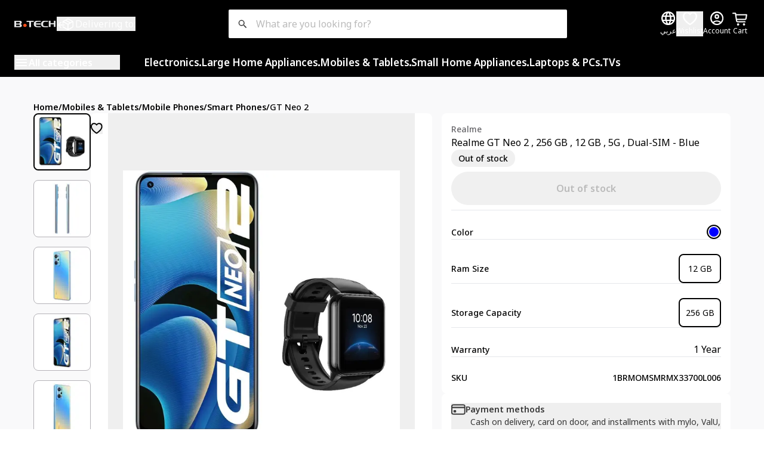

--- FILE ---
content_type: text/html; charset=utf-8
request_url: https://btech.com/en/p/realme-gt-neo-2-dual-sim-256gb-5g-blue
body_size: 57177
content:
<!DOCTYPE html><html lang="en" dir="ltr"><head><meta charSet="utf-8"/><meta name="viewport" content="width=device-width, initial-scale=1.0"/><meta name="viewport" content="width=device-width, initial-scale=1"/><style data-precedence="next" data-href="/_next/static/chunks/97cf1a46fd05de0a.css">*,:before,:after,::backdrop{--tw-border-spacing-x:0;--tw-border-spacing-y:0;--tw-translate-x:0;--tw-translate-y:0;--tw-rotate:0;--tw-skew-x:0;--tw-skew-y:0;--tw-scale-x:1;--tw-scale-y:1;--tw-pan-x: ;--tw-pan-y: ;--tw-pinch-zoom: ;--tw-scroll-snap-strictness:proximity;--tw-gradient-from-position: ;--tw-gradient-via-position: ;--tw-gradient-to-position: ;--tw-ordinal: ;--tw-slashed-zero: ;--tw-numeric-figure: ;--tw-numeric-spacing: ;--tw-numeric-fraction: ;--tw-ring-inset: ;--tw-ring-offset-width:0px;--tw-ring-offset-color:#fff;--tw-ring-color:#3b82f680;--tw-ring-offset-shadow:0 0 #0000;--tw-ring-shadow:0 0 #0000;--tw-shadow:0 0 #0000;--tw-shadow-colored:0 0 #0000;--tw-blur: ;--tw-brightness: ;--tw-contrast: ;--tw-grayscale: ;--tw-hue-rotate: ;--tw-invert: ;--tw-saturate: ;--tw-sepia: ;--tw-drop-shadow: ;--tw-backdrop-blur: ;--tw-backdrop-brightness: ;--tw-backdrop-contrast: ;--tw-backdrop-grayscale: ;--tw-backdrop-hue-rotate: ;--tw-backdrop-invert: ;--tw-backdrop-opacity: ;--tw-backdrop-saturate: ;--tw-backdrop-sepia: ;--tw-contain-size: ;--tw-contain-layout: ;--tw-contain-paint: ;--tw-contain-style: }*,:before,:after{box-sizing:border-box;border:0 solid #e5e7eb}:before,:after{--tw-content:""}html,:host{-webkit-text-size-adjust:100%;tab-size:4;font-feature-settings:normal;font-variation-settings:normal;-webkit-tap-highlight-color:transparent;font-family:ui-sans-serif,system-ui,sans-serif,Apple Color Emoji,Segoe UI Emoji,Segoe UI Symbol,Noto Color Emoji;line-height:1.5}body{line-height:inherit;margin:0}hr{height:0;color:inherit;border-top-width:1px}abbr:where([title]){-webkit-text-decoration:underline dotted;text-decoration:underline dotted}h1,h2,h3,h4,h5,h6{font-size:inherit;font-weight:inherit}a{color:inherit;-webkit-text-decoration:inherit;text-decoration:inherit}b,strong{font-weight:bolder}code,kbd,samp,pre{font-feature-settings:normal;font-variation-settings:normal;font-family:ui-monospace,SFMono-Regular,Menlo,Monaco,Consolas,Liberation Mono,Courier New,monospace;font-size:1em}small{font-size:80%}sub,sup{vertical-align:baseline;font-size:75%;line-height:0;position:relative}sub{bottom:-.25em}sup{top:-.5em}table{text-indent:0;border-color:inherit;border-collapse:collapse}button,input,optgroup,select,textarea{font-feature-settings:inherit;font-variation-settings:inherit;font-family:inherit;font-size:100%;font-weight:inherit;line-height:inherit;letter-spacing:inherit;color:inherit;margin:0;padding:0}button,select{text-transform:none}button,input:where([type=button]),input:where([type=reset]),input:where([type=submit]){-webkit-appearance:button;background-color:#0000;background-image:none}:-moz-focusring{outline:auto}:-moz-ui-invalid{box-shadow:none}progress{vertical-align:baseline}::-webkit-inner-spin-button{height:auto}::-webkit-outer-spin-button{height:auto}[type=search]{-webkit-appearance:textfield;outline-offset:-2px}::-webkit-search-decoration{-webkit-appearance:none}::-webkit-file-upload-button{-webkit-appearance:button;font:inherit}summary{display:list-item}blockquote,dl,dd,h1,h2,h3,h4,h5,h6,hr,figure,p,pre{margin:0}fieldset{margin:0;padding:0}legend{padding:0}ol,ul,menu{margin:0;padding:0;list-style:none}dialog{padding:0}textarea{resize:vertical}input::placeholder,textarea::placeholder{opacity:1;color:#9ca3af}button,[role=button]{cursor:pointer}:disabled{cursor:default}img,svg,video,canvas,audio,iframe,embed,object{vertical-align:middle;display:block}img,video{max-width:100%;height:auto}[hidden]:where(:not([hidden=until-found])){display:none}.container{width:100%}@media (min-width:360px){.container{max-width:360px}}@media (min-width:640px){.container{max-width:640px}}@media (min-width:1024px){.container{max-width:1024px}}@media (min-width:1280px){.container{max-width:1280px}}.layout-container{box-sizing:border-box;max-width:1440px;min-height:68dvh;margin:0 auto}.layout-background-grey{background-color:var(--fiber-colors-neutral-l5)}.layout-background-white{background-color:var(--fiber-colors-absoluteLight)}.sr-only{clip:rect(0,0,0,0);white-space:nowrap;border-width:0;width:1px;height:1px;margin:-1px;padding:0;position:absolute;overflow:hidden}.pointer-events-none{pointer-events:none}.static{position:static}.fixed{position:fixed}.absolute{position:absolute}.relative{position:relative}.sticky{position:sticky}.inset-0{inset:0}.inset-x-0{left:0;right:0}.inset-y-0{top:0;bottom:0}.-end-2xsmall{inset-inline-end:calc(var(--fiber-space-2xsmall)*-1)}.-top-2xsmall{top:calc(var(--fiber-space-2xsmall)*-1)}.bottom-0{bottom:0}.bottom-2xsmall{bottom:var(--fiber-space-2xsmall)}.bottom-small{bottom:var(--fiber-space-small)}.end-0{inset-inline-end:0}.end-2{inset-inline-end:.5rem}.end-2xsmall{inset-inline-end:var(--fiber-space-2xsmall)}.end-4{inset-inline-end:1rem}.end-8{inset-inline-end:2rem}.end-small{inset-inline-end:var(--fiber-space-small)}.left-0{left:0}.left-1\/2{left:50%}.left-2{left:.5rem}.left-\[50\%\]{left:50%}.left-auto{left:auto}.right-0{right:0}.right-auto{right:auto}.start-0{inset-inline-start:0}.start-1\/2{inset-inline-start:50%}.start-2xsmall{inset-inline-start:var(--fiber-space-2xsmall)}.start-8{inset-inline-start:2rem}.start-small{inset-inline-start:var(--fiber-space-small)}.top-0{top:0}.top-1\/2{top:50%}.top-2xsmall{top:var(--fiber-space-2xsmall)}.top-36{top:9rem}.top-4{top:1rem}.top-40{top:10rem}.top-\[50\%\]{top:50%}.top-auto{top:auto}.top-xsmall{top:var(--fiber-space-xsmall)}.z-10{z-index:10}.z-20{z-index:20}.z-30{z-index:30}.z-40{z-index:40}.z-50{z-index:50}.order-1{order:1}.order-2{order:2}.order-3{order:3}.col-start-2{grid-column-start:2}.row-span-2{grid-row:span 2/span 2}.row-start-1{grid-row-start:1}.m-0{margin:0}.m-auto{margin:auto}.-mx-1{margin-left:-.25rem;margin-right:-.25rem}.-my-large{margin-top:calc(var(--fiber-space-large)*-1);margin-bottom:calc(var(--fiber-space-large)*-1)}.mx-3xsmall{margin-left:var(--fiber-space-3xsmall);margin-right:var(--fiber-space-3xsmall)}.mx-auto{margin-left:auto;margin-right:auto}.mx-small{margin-left:var(--fiber-space-small);margin-right:var(--fiber-space-small)}.my-1{margin-top:.25rem;margin-bottom:.25rem}.my-3xsmall{margin-top:var(--fiber-space-3xsmall);margin-bottom:var(--fiber-space-3xsmall)}.my-6{margin-top:1.5rem;margin-bottom:1.5rem}.my-large{margin-top:var(--fiber-space-large);margin-bottom:var(--fiber-space-large)}.my-medium{margin-top:var(--fiber-space-medium);margin-bottom:var(--fiber-space-medium)}.my-small{margin-top:var(--fiber-space-small);margin-bottom:var(--fiber-space-small)}.-ml-2xsmall{margin-left:calc(var(--fiber-space-2xsmall)*-1)}.-ms-small{margin-inline-start:calc(var(--fiber-space-small)*-1)}.-mt-3xsmall{margin-top:calc(var(--fiber-space-3xsmall)*-1)}.-mt-small{margin-top:calc(var(--fiber-space-small)*-1)}.-mt-xsmall{margin-top:calc(var(--fiber-space-xsmall)*-1)}.mb-0{margin-bottom:0}.mb-1{margin-bottom:.25rem}.mb-2{margin-bottom:.5rem}.mb-2xsmall{margin-bottom:var(--fiber-space-2xsmall)}.mb-3{margin-bottom:.75rem}.mb-3xsmall{margin-bottom:var(--fiber-space-3xsmall)}.mb-4{margin-bottom:1rem}.mb-6{margin-bottom:1.5rem}.mb-medium{margin-bottom:var(--fiber-space-medium)}.mb-small{margin-bottom:var(--fiber-space-small)}.mb-xlarge{margin-bottom:var(--fiber-space-xlarge)}.mb-xsmall{margin-bottom:var(--fiber-space-xsmall)}.me-2xsmall{margin-inline-end:var(--fiber-space-2xsmall)}.me-3xsmall{margin-inline-end:var(--fiber-space-3xsmall)}.me-auto{margin-inline-end:auto}.me-medium{margin-inline-end:var(--fiber-space-medium)}.ml-3xsmall{margin-left:var(--fiber-space-3xsmall)}.ml-auto{margin-left:auto}.mr-2{margin-right:.5rem}.mr-medium{margin-right:var(--fiber-space-medium)}.ms-0{margin-inline-start:0}.ms-2{margin-inline-start:.5rem}.ms-3xsmall{margin-inline-start:var(--fiber-space-3xsmall)}.ms-5{margin-inline-start:1.25rem}.ms-auto{margin-inline-start:auto}.ms-large{margin-inline-start:var(--fiber-space-large)}.ms-medium{margin-inline-start:var(--fiber-space-medium)}.mt-0\.5{margin-top:.125rem}.mt-1{margin-top:.25rem}.mt-2{margin-top:.5rem}.mt-24{margin-top:6rem}.mt-2xlarge{margin-top:var(--fiber-space-2xlarge)}.mt-2xsmall{margin-top:var(--fiber-space-2xsmall)}.mt-3xlarge{margin-top:var(--fiber-space-3xlarge)}.mt-3xsmall{margin-top:var(--fiber-space-3xsmall)}.mt-4{margin-top:1rem}.mt-44{margin-top:11rem}.mt-6{margin-top:1.5rem}.mt-\[1px\]{margin-top:1px}.mt-auto{margin-top:auto}.mt-large{margin-top:var(--fiber-space-large)}.mt-medium{margin-top:var(--fiber-space-medium)}.mt-small{margin-top:var(--fiber-space-small)}.mt-xlarge{margin-top:var(--fiber-space-xlarge)}.mt-xsmall{margin-top:var(--fiber-space-xsmall)}.box-content{box-sizing:content-box}.line-clamp-1{-webkit-line-clamp:1;-webkit-box-orient:vertical;display:-webkit-box;overflow:hidden}.line-clamp-2{-webkit-line-clamp:2;-webkit-box-orient:vertical;display:-webkit-box;overflow:hidden}.block{display:block}.inline-block{display:inline-block}.flex{display:flex}.inline-flex{display:inline-flex}.table{display:table}.grid{display:grid}.hidden{display:none}.aspect-\[140\/176\]{aspect-ratio:140/176}.aspect-\[2\/1\]{aspect-ratio:2}.aspect-\[3\/2\]{aspect-ratio:3/2}.aspect-\[720\/400\]{aspect-ratio:720/400}.aspect-square{aspect-ratio:1}.size-2xsmall{width:var(--fiber-size-2xsmall);height:var(--fiber-size-2xsmall)}.size-3\.5{width:.875rem;height:.875rem}.size-3xlarge{width:var(--fiber-size-3xlarge);height:var(--fiber-size-3xlarge)}.size-4{width:1rem;height:1rem}.size-4xsmall{width:var(--fiber-size-4xsmall);height:var(--fiber-size-4xsmall)}.size-5{width:1.25rem;height:1.25rem}.size-5xsmall{width:var(--fiber-size-5xsmall);height:var(--fiber-size-5xsmall)}.size-6xsmall{width:var(--fiber-size-6xsmall);height:var(--fiber-size-6xsmall)}.size-7xsmall{width:var(--fiber-size-7xsmall);height:var(--fiber-size-7xsmall)}.size-8xsmall{width:var(--fiber-size-8xsmall);height:var(--fiber-size-8xsmall)}.size-9{width:2.25rem;height:2.25rem}.size-\[60px\]{width:60px;height:60px}.size-\[64px\]{width:64px;height:64px}.size-medium{width:var(--fiber-size-medium);height:var(--fiber-size-medium)}.size-xlarge{width:var(--fiber-size-xlarge);height:var(--fiber-size-xlarge)}.size-xsmall{width:var(--fiber-size-xsmall);height:var(--fiber-size-xsmall)}.h-1{height:.25rem}.h-10{height:2.5rem}.h-12{height:3rem}.h-14{height:3.5rem}.h-16{height:4rem}.h-2\.5{height:.625rem}.h-20{height:5rem}.h-24{height:6rem}.h-2xlarge{height:var(--fiber-space-2xlarge)}.h-2xsmall{height:var(--fiber-space-2xsmall)}.h-32{height:8rem}.h-3xlarge{height:var(--fiber-space-3xlarge)}.h-3xsmall{height:var(--fiber-space-3xsmall)}.h-4{height:1rem}.h-40{height:10rem}.h-44{height:11rem}.h-5{height:1.25rem}.h-6{height:1.5rem}.h-8{height:2rem}.h-9{height:2.25rem}.h-\[1\.15rem\]{height:1.15rem}.h-\[1\.5px\]{height:1.5px}.h-\[10px\]{height:10px}.h-\[111px\]{height:111px}.h-\[118px\]{height:118px}.h-\[144px\]{height:144px}.h-\[164px\]{height:164px}.h-\[18\.21px\]{height:18.21px}.h-\[18px\]{height:18px}.h-\[1px\]{height:1px}.h-\[21px\]{height:21px}.h-\[222px\]{height:222px}.h-\[22px\]{height:22px}.h-\[30px\]{height:30px}.h-\[40px\]{height:40px}.h-\[500px\]{height:500px}.h-\[56px\]{height:56px}.h-\[60dvh\]{height:60dvh}.h-\[60px\]{height:60px}.h-\[60vh\]{height:60vh}.h-\[65px\]{height:65px}.h-\[70dvh\]{height:70dvh}.h-\[84px\]{height:84px}.h-auto{height:auto}.h-dvh{height:100dvh}.h-fit{height:fit-content}.h-full{height:100%}.h-large{height:var(--fiber-space-large)}.h-medium{height:var(--fiber-space-medium)}.h-px{height:1px}.h-screen{height:100vh}.h-small{height:var(--fiber-space-small)}.h-xlarge{height:var(--fiber-space-xlarge)}.h-xsmall{height:var(--fiber-space-xsmall)}.\!max-h-\[207px\]{max-height:207px!important}.max-h-24{max-height:6rem}.max-h-3xlarge{max-height:var(--fiber-space-3xlarge)}.max-h-40{max-height:10rem}.max-h-72{max-height:18rem}.max-h-\[300px\]{max-height:300px}.max-h-\[30dvh\]{max-height:30dvh}.max-h-\[36px\]{max-height:36px}.max-h-\[400px\]{max-height:400px}.max-h-\[42px\]{max-height:42px}.max-h-\[495px\]{max-height:495px}.max-h-\[550px\]{max-height:550px}.max-h-\[calc\(100vh-240px\)\]{max-height:calc(100vh - 240px)}.max-h-\[calc\(100vh-80px\)\]{max-height:calc(100vh - 80px)}.max-h-full{max-height:100%}.min-h-\[40px\]{min-height:40px}.min-h-\[550px\]{min-height:550px}.min-h-\[600px\]{min-height:600px}.min-h-\[68dvh\]{min-height:68dvh}.min-h-\[calc\(100vh-430px\)\]{min-height:calc(100vh - 430px)}.min-h-medium{min-height:var(--fiber-space-medium)}.min-h-screen{min-height:100vh}.min-h-svh{min-height:100svh}.min-h-xsmall{min-height:var(--fiber-space-xsmall)}.w-1{width:.25rem}.w-1\/2{width:50%}.w-1\/4{width:25%}.w-11{width:2.75rem}.w-12{width:3rem}.w-14{width:3.5rem}.w-16{width:4rem}.w-2\.5{width:.625rem}.w-2\/3{width:66.6667%}.w-2\/6{width:33.3333%}.w-20{width:5rem}.w-24{width:6rem}.w-28{width:7rem}.w-2xlarge{width:var(--fiber-space-2xlarge)}.w-2xsmall{width:var(--fiber-space-2xsmall)}.w-3\/4{width:75%}.w-32{width:8rem}.w-36{width:9rem}.w-3xlarge{width:var(--fiber-space-3xlarge)}.w-3xsmall{width:var(--fiber-space-3xsmall)}.w-4{width:1rem}.w-4\/6{width:66.6667%}.w-48{width:12rem}.w-56{width:14rem}.w-6{width:1.5rem}.w-6\/12{width:50%}.w-8{width:2rem}.w-\[100px\]{width:100px}.w-\[10px\]{width:10px}.w-\[111px\]{width:111px}.w-\[118px\]{width:118px}.w-\[12px\]{width:12px}.w-\[130px\]{width:130px}.w-\[150px\]{width:150px}.w-\[19\.64px\]{width:19.64px}.w-\[260px\]{width:260px}.w-\[40\%\]{width:40%}.w-\[41\.45\%\]{width:41.45%}.w-\[46\%\]{width:46%}.w-\[48px\]{width:48px}.w-\[50\%\]{width:50%}.w-\[55\%\]{width:55%}.w-\[70\%\]{width:70%}.w-\[70\.5px\]{width:70.5px}.w-\[70px\]{width:70px}.w-\[85px\]{width:85px}.w-auto{width:auto}.w-dvw{width:100dvw}.w-fit{width:fit-content}.w-full{width:100%}.w-medium{width:var(--fiber-space-medium)}.w-px{width:1px}.w-screen{width:100vw}.w-small{width:var(--fiber-space-small)}.w-xlarge{width:var(--fiber-space-xlarge)}.w-xsmall{width:var(--fiber-space-xsmall)}.min-w-0{min-width:0}.min-w-32{min-width:8rem}.min-w-\[250px\]{min-width:250px}.min-w-\[71px\]{min-width:71px}.min-w-\[8rem\]{min-width:8rem}.min-w-medium{min-width:var(--fiber-space-medium)}.min-w-xsmall{min-width:var(--fiber-space-xsmall)}.\!max-w-\[320px\]{max-width:320px!important}.max-w-3xlarge{max-width:var(--fiber-space-3xlarge)}.max-w-\[120px\]{max-width:120px}.max-w-\[129px\]{max-width:129px}.max-w-\[1440px\]{max-width:1440px}.max-w-\[150px\]{max-width:150px}.max-w-\[176px\]{max-width:176px}.max-w-\[250px\]{max-width:250px}.max-w-\[300px\]{max-width:300px}.max-w-\[335px\]{max-width:335px}.max-w-\[340px\]{max-width:340px}.max-w-\[350px\]{max-width:350px}.max-w-\[358px\]{max-width:358px}.max-w-\[420px\]{max-width:420px}.max-w-\[486px\]{max-width:486px}.max-w-\[600px\]{max-width:600px}.max-w-\[800px\]{max-width:800px}.max-w-\[878px\]{max-width:878px}.max-w-\[880px\]{max-width:880px}.max-w-\[98px\]{max-width:98px}.max-w-full{max-width:100%}.max-w-lg{max-width:32rem}.max-w-md{max-width:28rem}.flex-1{flex:1}.flex-shrink{flex-shrink:1}.flex-shrink-0,.shrink-0{flex-shrink:0}.flex-grow{flex-grow:1}.flex-grow-0{flex-grow:0}.flex-grow-\[1\.5\]{flex-grow:1.5}.flex-grow-\[2\.5\]{flex-grow:2.5}.flex-grow-\[2\]{flex-grow:2}.grow{flex-grow:1}.grow-0{flex-grow:0}.basis-2xsmall{flex-basis:var(--fiber-space-2xsmall)}.basis-8\/12{flex-basis:66.6667%}.basis-\[18\.18\%\]{flex-basis:18.18%}.basis-\[41\.45\%\]{flex-basis:41.45%}.basis-full{flex-basis:100%}.caption-bottom{caption-side:bottom}.-translate-x-1\/2{--tw-translate-x:-50%;transform:translate(var(--tw-translate-x),var(--tw-translate-y))rotate(var(--tw-rotate))skewX(var(--tw-skew-x))skewY(var(--tw-skew-y))scaleX(var(--tw-scale-x))scaleY(var(--tw-scale-y))}.-translate-y-1\/2{--tw-translate-y:-50%;transform:translate(var(--tw-translate-x),var(--tw-translate-y))rotate(var(--tw-rotate))skewX(var(--tw-skew-x))skewY(var(--tw-skew-y))scaleX(var(--tw-scale-x))scaleY(var(--tw-scale-y))}.translate-x-1\/2{--tw-translate-x:50%;transform:translate(var(--tw-translate-x),var(--tw-translate-y))rotate(var(--tw-rotate))skewX(var(--tw-skew-x))skewY(var(--tw-skew-y))scaleX(var(--tw-scale-x))scaleY(var(--tw-scale-y))}.translate-x-\[-50\%\]{--tw-translate-x:-50%;transform:translate(var(--tw-translate-x),var(--tw-translate-y))rotate(var(--tw-rotate))skewX(var(--tw-skew-x))skewY(var(--tw-skew-y))scaleX(var(--tw-scale-x))scaleY(var(--tw-scale-y))}.translate-y-0\.5{--tw-translate-y:.125rem;transform:translate(var(--tw-translate-x),var(--tw-translate-y))rotate(var(--tw-rotate))skewX(var(--tw-skew-x))skewY(var(--tw-skew-y))scaleX(var(--tw-scale-x))scaleY(var(--tw-scale-y))}.translate-y-\[-50\%\]{--tw-translate-y:-50%;transform:translate(var(--tw-translate-x),var(--tw-translate-y))rotate(var(--tw-rotate))skewX(var(--tw-skew-x))skewY(var(--tw-skew-y))scaleX(var(--tw-scale-x))scaleY(var(--tw-scale-y))}.-rotate-90{--tw-rotate:-90deg;transform:translate(var(--tw-translate-x),var(--tw-translate-y))rotate(var(--tw-rotate))skewX(var(--tw-skew-x))skewY(var(--tw-skew-y))scaleX(var(--tw-scale-x))scaleY(var(--tw-scale-y))}.rotate-0{--tw-rotate:0deg;transform:translate(var(--tw-translate-x),var(--tw-translate-y))rotate(var(--tw-rotate))skewX(var(--tw-skew-x))skewY(var(--tw-skew-y))scaleX(var(--tw-scale-x))scaleY(var(--tw-scale-y))}.rotate-180{--tw-rotate:180deg;transform:translate(var(--tw-translate-x),var(--tw-translate-y))rotate(var(--tw-rotate))skewX(var(--tw-skew-x))skewY(var(--tw-skew-y))scaleX(var(--tw-scale-x))scaleY(var(--tw-scale-y))}.rotate-90{--tw-rotate:90deg;transform:translate(var(--tw-translate-x),var(--tw-translate-y))rotate(var(--tw-rotate))skewX(var(--tw-skew-x))skewY(var(--tw-skew-y))scaleX(var(--tw-scale-x))scaleY(var(--tw-scale-y))}.scale-x-100{--tw-scale-x:1;transform:translate(var(--tw-translate-x),var(--tw-translate-y))rotate(var(--tw-rotate))skewX(var(--tw-skew-x))skewY(var(--tw-skew-y))scaleX(var(--tw-scale-x))scaleY(var(--tw-scale-y))}.transform{transform:translate(var(--tw-translate-x),var(--tw-translate-y))rotate(var(--tw-rotate))skewX(var(--tw-skew-x))skewY(var(--tw-skew-y))scaleX(var(--tw-scale-x))scaleY(var(--tw-scale-y))}@keyframes hide{0%{transform:translateY(0)}to{transform:translateY(-100%)}}.animate-hide{animation:.5s ease-in-out forwards hide}@keyframes pulse{50%{opacity:.5}}.animate-pulse{animation:2s cubic-bezier(.4,0,.6,1) infinite pulse}@keyframes show{0%{transform:translateY(-100%)}to{transform:translateY(0)}}.animate-show{animation:.5s ease-in-out forwards show}@keyframes spin{to{transform:rotate(360deg)}}.animate-spin{animation:1s linear infinite spin}.cursor-default{cursor:default}.cursor-grab{cursor:grab}.cursor-not-allowed{cursor:not-allowed}.cursor-pointer{cursor:pointer}.touch-none{touch-action:none}.select-none{-webkit-user-select:none;user-select:none}.resize{resize:both}.list-inside{list-style-position:inside}.list-decimal{list-style-type:decimal}.appearance-none{appearance:none}.grid-cols-2{grid-template-columns:repeat(2,minmax(0,1fr))}.grid-cols-3{grid-template-columns:repeat(3,minmax(0,1fr))}.grid-cols-\[1fr_auto_1fr\]{grid-template-columns:1fr auto 1fr}.grid-rows-1{grid-template-rows:repeat(1,minmax(0,1fr))}.grid-rows-4{grid-template-rows:repeat(4,minmax(0,1fr))}.grid-rows-\[1\.2fr_0\.8fr\]{grid-template-rows:1.2fr .8fr}.flex-row{flex-direction:row}.flex-row-reverse{flex-direction:row-reverse}.flex-col{flex-direction:column}.flex-col-reverse{flex-direction:column-reverse}.flex-wrap{flex-wrap:wrap}.flex-nowrap{flex-wrap:nowrap}.place-content-start{place-content:start}.place-items-center{place-items:center}.items-start{align-items:flex-start}.items-center{align-items:center}.items-baseline{align-items:baseline}.justify-start{justify-content:flex-start}.justify-end{justify-content:flex-end}.justify-center{justify-content:center}.justify-between{justify-content:space-between}.justify-around{justify-content:space-around}.gap-0{gap:0}.gap-1{gap:.25rem}.gap-1\.5{gap:.375rem}.gap-2{gap:.5rem}.gap-2xlarge{gap:var(--fiber-space-2xlarge)}.gap-2xsmall{gap:var(--fiber-space-2xsmall)}.gap-3xsmall{gap:var(--fiber-space-3xsmall)}.gap-4{gap:1rem}.gap-8{gap:2rem}.gap-\[0\.625rem\]{gap:.625rem}.gap-\[1\.0625rem\]{gap:1.0625rem}.gap-\[28px\]{gap:28px}.gap-\[2px\]{gap:2px}.gap-large{gap:var(--fiber-space-large)}.gap-medium{gap:var(--fiber-space-medium)}.gap-small{gap:var(--fiber-space-small)}.gap-xlarge{gap:var(--fiber-space-xlarge)}.gap-xsmall{gap:var(--fiber-space-xsmall)}.gap-x-medium{column-gap:var(--fiber-space-medium)}.gap-x-xlarge{column-gap:var(--fiber-space-xlarge)}.gap-x-xsmall{column-gap:var(--fiber-space-xsmall)}.gap-y-large{row-gap:var(--fiber-space-large)}.gap-y-medium{row-gap:var(--fiber-space-medium)}.space-x-4>:not([hidden])~:not([hidden]){--tw-space-x-reverse:0;margin-right:calc(1rem*var(--tw-space-x-reverse));margin-left:calc(1rem*calc(1 - var(--tw-space-x-reverse)))}.space-y-1>:not([hidden])~:not([hidden]){--tw-space-y-reverse:0;margin-top:calc(.25rem*calc(1 - var(--tw-space-y-reverse)));margin-bottom:calc(.25rem*var(--tw-space-y-reverse))}.space-y-1\.5>:not([hidden])~:not([hidden]){--tw-space-y-reverse:0;margin-top:calc(.375rem*calc(1 - var(--tw-space-y-reverse)));margin-bottom:calc(.375rem*var(--tw-space-y-reverse))}.space-y-2>:not([hidden])~:not([hidden]){--tw-space-y-reverse:0;margin-top:calc(.5rem*calc(1 - var(--tw-space-y-reverse)));margin-bottom:calc(.5rem*var(--tw-space-y-reverse))}.space-y-2xsmall>:not([hidden])~:not([hidden]){--tw-space-y-reverse:0;margin-top:calc(var(--fiber-space-2xsmall)*calc(1 - var(--tw-space-y-reverse)));margin-bottom:calc(var(--fiber-space-2xsmall)*var(--tw-space-y-reverse))}.space-y-3>:not([hidden])~:not([hidden]){--tw-space-y-reverse:0;margin-top:calc(.75rem*calc(1 - var(--tw-space-y-reverse)));margin-bottom:calc(.75rem*var(--tw-space-y-reverse))}.space-y-medium>:not([hidden])~:not([hidden]){--tw-space-y-reverse:0;margin-top:calc(var(--fiber-space-medium)*calc(1 - var(--tw-space-y-reverse)));margin-bottom:calc(var(--fiber-space-medium)*var(--tw-space-y-reverse))}.space-y-small>:not([hidden])~:not([hidden]){--tw-space-y-reverse:0;margin-top:calc(var(--fiber-space-small)*calc(1 - var(--tw-space-y-reverse)));margin-bottom:calc(var(--fiber-space-small)*var(--tw-space-y-reverse))}.divide-y>:not([hidden])~:not([hidden]){--tw-divide-y-reverse:0;border-top-width:calc(1px*calc(1 - var(--tw-divide-y-reverse)));border-bottom-width:calc(1px*var(--tw-divide-y-reverse))}.divide-neutralD3>:not([hidden])~:not([hidden]){border-color:var(--fiber-colors-neutral-d3)}.self-start{align-self:flex-start}.self-end{align-self:flex-end}.self-center{align-self:center}.self-stretch{align-self:stretch}.overflow-auto{overflow:auto}.overflow-hidden{overflow:hidden}.overflow-x-auto{overflow-x:auto}.overflow-y-auto{overflow-y:auto}.overflow-x-hidden{overflow-x:hidden}.truncate{text-overflow:ellipsis;white-space:nowrap;overflow:hidden}.whitespace-nowrap{white-space:nowrap}.whitespace-pre-wrap{white-space:pre-wrap}.whitespace-break-spaces{white-space:break-spaces}.text-nowrap{text-wrap:nowrap}.break-words{overflow-wrap:break-word}.rounded{border-radius:.25rem}.rounded-2xsmall{border-radius:var(--fiber-radii-2xsmall)}.rounded-3xsmall{border-radius:var(--fiber-radii-3xsmall)}.rounded-\[10px\]{border-radius:10px}.rounded-\[inherit\]{border-radius:inherit}.rounded-full{border-radius:var(--fiber-radii-full)}.rounded-lg{border-radius:.5rem}.rounded-md{border-radius:.375rem}.rounded-medium{border-radius:var(--fiber-radii-medium)}.rounded-sm{border-radius:.125rem}.rounded-small{border-radius:var(--fiber-radii-small)}.rounded-xl{border-radius:.75rem}.rounded-xsmall{border-radius:var(--fiber-radii-xsmall)}.rounded-b-none{border-bottom-right-radius:var(--fiber-radii-none);border-bottom-left-radius:var(--fiber-radii-none)}.rounded-e-full{border-start-end-radius:var(--fiber-radii-full);border-end-end-radius:var(--fiber-radii-full)}.rounded-s-full{border-start-start-radius:var(--fiber-radii-full);border-end-start-radius:var(--fiber-radii-full)}.rounded-t-\[10px\]{border-top-left-radius:10px;border-top-right-radius:10px}.rounded-t-medium{border-top-left-radius:var(--fiber-radii-medium);border-top-right-radius:var(--fiber-radii-medium)}.rounded-t-small{border-top-left-radius:var(--fiber-radii-small);border-top-right-radius:var(--fiber-radii-small)}.border{border-width:1px}.border-0{border-width:0}.border-2{border-width:2px}.border-4{border-width:4px}.border-\[0\.5px\]{border-width:.5px}.border-\[1\.5px\]{border-width:1.5px}.border-\[1px\]{border-width:1px}.border-medium{border-width:var(--fiber-border-width-medium)}.border-small{border-width:var(--fiber-border-width-small)}.\!border-t-0{border-top-width:0!important}.border-b{border-bottom-width:1px}.border-b-0{border-bottom-width:0}.border-b-2{border-bottom-width:2px}.border-b-medium{border-bottom-width:var(--fiber-border-width-medium)}.border-b-small{border-bottom-width:var(--fiber-border-width-small)}.border-l{border-left-width:1px}.border-r{border-right-width:1px}.border-t{border-top-width:1px}.border-none{border-style:none}.border-\[\#5E5E5E\]{--tw-border-opacity:1;border-color:rgb(94 94 94/var(--tw-border-opacity,1))}.border-\[\#D2D2D2\]{--tw-border-opacity:1;border-color:rgb(210 210 210/var(--tw-border-opacity,1))}.border-\[\#F5F2F0\]{--tw-border-opacity:1;border-color:rgb(245 242 240/var(--tw-border-opacity,1))}.border-\[\#ddd\]{--tw-border-opacity:1;border-color:rgb(221 221 221/var(--tw-border-opacity,1))}.border-absoluteDark{border-color:var(--fiber-colors-absolute-dark)}.border-absoluteLight{border-color:var(--fiber-colors-absolute-light)}.border-dangerL0{border-color:var(--fiber-colors-danger-l0)}.border-gray-100{--tw-border-opacity:1;border-color:rgb(243 244 246/var(--tw-border-opacity,1))}.border-gray-200{--tw-border-opacity:1;border-color:rgb(229 231 235/var(--tw-border-opacity,1))}.border-gray-300{--tw-border-opacity:1;border-color:rgb(209 213 219/var(--tw-border-opacity,1))}.border-neutralD1{border-color:var(--fiber-colors-neutral-d1)}.border-neutralL2{border-color:var(--fiber-colors-neutral-l2)}.border-neutralL3{border-color:var(--fiber-colors-neutral-l3)}.border-neutralL4{border-color:var(--fiber-colors-neutral-l4)}.border-primaryD1{border-color:var(--fiber-colors-primary-d1)}.border-primaryL0{border-color:var(--fiber-colors-primary-l0)}.border-primaryL2{border-color:var(--fiber-colors-primary-l2)}.border-primaryL3{border-color:var(--fiber-colors-primary-l3)}.border-primarySupportiveD1{border-color:var(--fiber-colors-primary-supportive-d1)}.border-primarySupportiveD2{border-color:var(--fiber-colors-primary-supportive-d2)}.border-primarySupportiveD3{border-color:var(--fiber-colors-primary-supportive-d3)}.border-red-100{--tw-border-opacity:1;border-color:rgb(254 226 226/var(--tw-border-opacity,1))}.border-secondarySupportiveL2{border-color:var(--fiber-colors-secondary-supportive-l2)}.border-secondarySupportiveL3{border-color:var(--fiber-colors-secondary-supportive-l3)}.border-secondarySupportiveL4{border-color:var(--fiber-colors-secondary-supportive-l4)}.border-transparent{border-color:#0000}.border-white{--tw-border-opacity:1;border-color:rgb(255 255 255/var(--tw-border-opacity,1))}.border-b-neutralL3{border-bottom-color:var(--fiber-colors-neutral-l3)}.border-l-transparent{border-left-color:#0000}.border-t-gray-200{--tw-border-opacity:1;border-top-color:rgb(229 231 235/var(--tw-border-opacity,1))}.border-t-transparent{border-top-color:#0000}.\!bg-warningL4{background-color:var(--fiber-colors-warning-l4)!important}.bg-\[\#F1F2F3\]{--tw-bg-opacity:1;background-color:rgb(241 242 243/var(--tw-bg-opacity,1))}.bg-\[\#F9F9F9\]{--tw-bg-opacity:1;background-color:rgb(249 249 249/var(--tw-bg-opacity,1))}.bg-\[\#ffffff80\]{background-color:#ffffff80}.bg-absoluteDark{background-color:var(--fiber-colors-absolute-dark)}.bg-absoluteLight{background-color:var(--fiber-colors-absolute-light)}.bg-black\/25{background-color:#00000040}.bg-black\/80{background-color:#000c}.bg-blue-100{--tw-bg-opacity:1;background-color:rgb(219 234 254/var(--tw-bg-opacity,1))}.bg-blue-600{--tw-bg-opacity:1;background-color:rgb(37 99 235/var(--tw-bg-opacity,1))}.bg-dangerL1{background-color:var(--fiber-colors-danger-l1)}.bg-dangerL4{background-color:var(--fiber-colors-danger-l4)}.bg-gray-100{--tw-bg-opacity:1;background-color:rgb(243 244 246/var(--tw-bg-opacity,1))}.bg-gray-200{--tw-bg-opacity:1;background-color:rgb(229 231 235/var(--tw-bg-opacity,1))}.bg-gray-300{--tw-bg-opacity:1;background-color:rgb(209 213 219/var(--tw-bg-opacity,1))}.bg-gray-50{--tw-bg-opacity:1;background-color:rgb(249 250 251/var(--tw-bg-opacity,1))}.bg-infoL4{background-color:var(--fiber-colors-info-l4)}.bg-neutralD1{background-color:var(--fiber-colors-neutral-d1)}.bg-neutralD2{background-color:var(--fiber-colors-neutral-d2)}.bg-neutralL2{background-color:var(--fiber-colors-neutral-l2)}.bg-neutralL3{background-color:var(--fiber-colors-neutral-l3)}.bg-neutralL4{background-color:var(--fiber-colors-neutral-l4)}.bg-neutralL5{background-color:var(--fiber-colors-neutral-l5)}.bg-primaryD1{background-color:var(--fiber-colors-primary-d1)}.bg-primaryL0{background-color:var(--fiber-colors-primary-l0)}.bg-primaryL2{background-color:var(--fiber-colors-primary-l2)}.bg-primaryL4{background-color:var(--fiber-colors-primary-l4)}.bg-primaryL5{background-color:var(--fiber-colors-primary-l5)}.bg-primarySupportiveD1{background-color:var(--fiber-colors-primary-supportive-d1)}.bg-red-100{--tw-bg-opacity:1;background-color:rgb(254 226 226/var(--tw-bg-opacity,1))}.bg-red-50{--tw-bg-opacity:1;background-color:rgb(254 242 242/var(--tw-bg-opacity,1))}.bg-red-600{--tw-bg-opacity:1;background-color:rgb(220 38 38/var(--tw-bg-opacity,1))}.bg-secondarySupportiveD3{background-color:var(--fiber-colors-secondary-supportive-d3)}.bg-secondarySupportiveL4{background-color:var(--fiber-colors-secondary-supportive-l4)}.bg-secondarySupportiveL5{background-color:var(--fiber-colors-secondary-supportive-l5)}.bg-successD1{background-color:var(--fiber-colors-success-d1)}.bg-successL4{background-color:var(--fiber-colors-success-l4)}.bg-successL5{background-color:var(--fiber-colors-success-l5)}.bg-transparent{background-color:#0000}.bg-warningL4{background-color:var(--fiber-colors-warning-l4)}.bg-white{--tw-bg-opacity:1;background-color:rgb(255 255 255/var(--tw-bg-opacity,1))}.bg-\[conic-gradient\(from_0deg\,var\(--fiber-colors-primary-l5\)\,var\(--fiber-colors-primary-l0\)\)\]{background-image:conic-gradient(from 0deg,var(--fiber-colors-primary-l5),var(--fiber-colors-primary-l0))}.object-contain{object-fit:contain}.object-cover{object-fit:cover}.\!p-0{padding:0!important}.p-0{padding:0}.p-1{padding:.25rem}.p-2xsmall{padding:var(--fiber-space-2xsmall)}.p-3{padding:.75rem}.p-3xsmall{padding:var(--fiber-space-3xsmall)}.p-4{padding:1rem}.p-6{padding:1.5rem}.p-8{padding:2rem}.p-\[1px\]{padding:1px}.p-\[3px\]{padding:3px}.p-large{padding:var(--fiber-space-large)}.p-medium{padding:var(--fiber-space-medium)}.p-small{padding:var(--fiber-space-small)}.p-xlarge{padding:var(--fiber-space-xlarge)}.p-xsmall{padding:var(--fiber-space-xsmall)}.px-0{padding-left:0;padding-right:0}.px-1{padding-left:.25rem;padding-right:.25rem}.px-14{padding-left:3.5rem;padding-right:3.5rem}.px-2{padding-left:.5rem;padding-right:.5rem}.px-2xsmall{padding-left:var(--fiber-space-2xsmall);padding-right:var(--fiber-space-2xsmall)}.px-3{padding-left:.75rem;padding-right:.75rem}.px-3xlarge{padding-left:var(--fiber-space-3xlarge);padding-right:var(--fiber-space-3xlarge)}.px-3xsmall{padding-left:var(--fiber-space-3xsmall);padding-right:var(--fiber-space-3xsmall)}.px-4{padding-left:1rem;padding-right:1rem}.px-5{padding-left:1.25rem;padding-right:1.25rem}.px-6{padding-left:1.5rem;padding-right:1.5rem}.px-\[5\%\]{padding-left:5%;padding-right:5%}.px-large{padding-left:var(--fiber-space-large);padding-right:var(--fiber-space-large)}.px-medium{padding-left:var(--fiber-space-medium);padding-right:var(--fiber-space-medium)}.px-small{padding-left:var(--fiber-space-small);padding-right:var(--fiber-space-small)}.px-xlarge{padding-left:var(--fiber-space-xlarge);padding-right:var(--fiber-space-xlarge)}.px-xsmall{padding-left:var(--fiber-space-xsmall);padding-right:var(--fiber-space-xsmall)}.py-0{padding-top:0;padding-bottom:0}.py-1\.5{padding-top:.375rem;padding-bottom:.375rem}.py-12{padding-top:3rem;padding-bottom:3rem}.py-2{padding-top:.5rem;padding-bottom:.5rem}.py-2xlarge{padding-top:var(--fiber-space-2xlarge);padding-bottom:var(--fiber-space-2xlarge)}.py-2xsmall{padding-top:var(--fiber-space-2xsmall);padding-bottom:var(--fiber-space-2xsmall)}.py-3xsmall{padding-top:var(--fiber-space-3xsmall);padding-bottom:var(--fiber-space-3xsmall)}.py-4{padding-top:1rem;padding-bottom:1rem}.py-large{padding-top:var(--fiber-space-large);padding-bottom:var(--fiber-space-large)}.py-medium{padding-top:var(--fiber-space-medium);padding-bottom:var(--fiber-space-medium)}.py-small{padding-top:var(--fiber-space-small);padding-bottom:var(--fiber-space-small)}.py-xlarge{padding-top:var(--fiber-space-xlarge);padding-bottom:var(--fiber-space-xlarge)}.py-xsmall{padding-top:var(--fiber-space-xsmall);padding-bottom:var(--fiber-space-xsmall)}.pb-0{padding-bottom:0}.pb-2{padding-bottom:.5rem}.pb-2xsmall{padding-bottom:var(--fiber-space-2xsmall)}.pb-3xlarge{padding-bottom:var(--fiber-space-3xlarge)}.pb-3xsmall{padding-bottom:var(--fiber-space-3xsmall)}.pb-4{padding-bottom:1rem}.pb-large{padding-bottom:var(--fiber-space-large)}.pb-medium{padding-bottom:var(--fiber-space-medium)}.pb-small{padding-bottom:var(--fiber-space-small)}.pb-xsmall{padding-bottom:var(--fiber-space-xsmall)}.pe-2{padding-inline-end:.5rem}.pe-3{padding-inline-end:.75rem}.pe-6{padding-inline-end:1.5rem}.pe-8{padding-inline-end:2rem}.pl-0{padding-left:0}.pl-2xsmall{padding-left:var(--fiber-space-2xsmall)}.pl-3{padding-left:.75rem}.pl-8{padding-left:2rem}.pl-small{padding-left:var(--fiber-space-small)}.pr-2{padding-right:.5rem}.ps-0{padding-inline-start:0}.ps-2{padding-inline-start:.5rem}.ps-2xlarge{padding-inline-start:var(--fiber-space-2xlarge)}.ps-2xsmall{padding-inline-start:var(--fiber-space-2xsmall)}.ps-3{padding-inline-start:.75rem}.ps-3xsmall{padding-inline-start:var(--fiber-space-3xsmall)}.ps-medium{padding-inline-start:var(--fiber-space-medium)}.ps-small{padding-inline-start:var(--fiber-space-small)}.ps-xlarge{padding-inline-start:var(--fiber-space-xlarge)}.pt-0{padding-top:0}.pt-2{padding-top:.5rem}.pt-3xsmall{padding-top:var(--fiber-space-3xsmall)}.pt-6{padding-top:1.5rem}.pt-8{padding-top:2rem}.pt-large{padding-top:var(--fiber-space-large)}.pt-medium{padding-top:var(--fiber-space-medium)}.pt-small{padding-top:var(--fiber-space-small)}.pt-xlarge{padding-top:var(--fiber-space-xlarge)}.pt-xsmall{padding-top:var(--fiber-space-xsmall)}.text-left{text-align:left}.text-center{text-align:center}.text-start{text-align:start}.text-end{text-align:end}.align-baseline{vertical-align:baseline}.align-middle{vertical-align:middle}.font-brandFont{font-family:var(--fiber-font-family-brand-font)}.font-mono{font-family:ui-monospace,SFMono-Regular,Menlo,Monaco,Consolas,Liberation Mono,Courier New,monospace}.text-2xl{font-size:1.5rem;line-height:2rem}.text-2xlarge{font-size:var(--fiber-font-size-2xlarge)}.text-3xl{font-size:1.875rem;line-height:2.25rem}.text-\[1\.0625rem\]{font-size:1.0625rem}.text-\[10px\]{font-size:10px}.text-\[12\.8px\]{font-size:12.8px}.text-\[12px\]{font-size:12px}.text-\[14px\]{font-size:14px}.text-base{font-size:1rem;line-height:1.5rem}.text-large{font-size:var(--fiber-font-size-large)}.text-lg{font-size:1.125rem;line-height:1.75rem}.text-medium{font-size:var(--fiber-font-size-medium)}.text-sm{font-size:.875rem;line-height:1.25rem}.text-small{font-size:var(--fiber-font-size-small)}.text-xl{font-size:1.25rem;line-height:1.75rem}.text-xs{font-size:.75rem;line-height:1rem}.text-xsmall{font-size:var(--fiber-font-size-xsmall)}.text-xxsmall{font-size:var(--fiber-font-size-xxsmall)}.font-bold{font-weight:var(--fiber-font-weight-bold)}.font-light{font-weight:300}.font-medium{font-weight:var(--fiber-font-weight-medium)}.font-normal{font-weight:400}.font-regular{font-weight:var(--fiber-font-weight-regular)}.font-semibold{font-weight:var(--fiber-font-weight-semibold)}.uppercase{text-transform:uppercase}.lowercase{text-transform:lowercase}.capitalize{text-transform:capitalize}.leading-none{line-height:1}.tracking-tight{letter-spacing:-.025em}.tracking-widest{letter-spacing:.1em}.\!text-warningD3{color:var(--fiber-colors-warning-d3)!important}.text-\[\#0E001A\]{--tw-text-opacity:1;color:rgb(14 0 26/var(--tw-text-opacity,1))}.text-\[\#5E5E5E\]{--tw-text-opacity:1;color:rgb(94 94 94/var(--tw-text-opacity,1))}.text-\[\#636363\]{--tw-text-opacity:1;color:rgb(99 99 99/var(--tw-text-opacity,1))}.text-\[\#828282\]{--tw-text-opacity:1;color:rgb(130 130 130/var(--tw-text-opacity,1))}.text-\[\#FAF9FA\]{--tw-text-opacity:1;color:rgb(250 249 250/var(--tw-text-opacity,1))}.text-absoluteDark{color:var(--fiber-colors-absolute-dark)}.text-absoluteLight{color:var(--fiber-colors-absolute-light)}.text-black{--tw-text-opacity:1;color:rgb(0 0 0/var(--tw-text-opacity,1))}.text-blue-600{--tw-text-opacity:1;color:rgb(37 99 235/var(--tw-text-opacity,1))}.text-current{color:currentColor}.text-dangerD1{color:var(--fiber-colors-danger-d1)}.text-dangerD2{color:var(--fiber-colors-danger-d2)}.text-dangerD3{color:var(--fiber-colors-danger-d3)}.text-dangerL0{color:var(--fiber-colors-danger-l0)}.text-gray-500{--tw-text-opacity:1;color:rgb(107 114 128/var(--tw-text-opacity,1))}.text-gray-600{--tw-text-opacity:1;color:rgb(75 85 99/var(--tw-text-opacity,1))}.text-gray-700{--tw-text-opacity:1;color:rgb(55 65 81/var(--tw-text-opacity,1))}.text-gray-900{--tw-text-opacity:1;color:rgb(17 24 39/var(--tw-text-opacity,1))}.text-infoD1{color:var(--fiber-colors-info-d1)}.text-neutralD1{color:var(--fiber-colors-neutral-d1)}.text-neutralD2{color:var(--fiber-colors-neutral-d2)}.text-neutralD3{color:var(--fiber-colors-neutral-d3)}.text-neutralL0{color:var(--fiber-colors-neutral-l0)}.text-neutralL1{color:var(--fiber-colors-neutral-l1)}.text-neutralL2{color:var(--fiber-colors-neutral-l2)}.text-primaryD1{color:var(--fiber-colors-primary-d1)}.text-primaryD2{color:var(--fiber-colors-primary-d2)}.text-primaryD3{color:var(--fiber-colors-primary-d3)}.text-primaryL0{color:var(--fiber-colors-primary-l0)}.text-primaryL5{color:var(--fiber-colors-primary-l5)}.text-primarySupportiveD2{color:var(--fiber-colors-primary-supportive-d2)}.text-primarySupportiveD3{color:var(--fiber-colors-primary-supportive-d3)}.text-red-500{--tw-text-opacity:1;color:rgb(239 68 68/var(--tw-text-opacity,1))}.text-red-600{--tw-text-opacity:1;color:rgb(220 38 38/var(--tw-text-opacity,1))}.text-red-700{--tw-text-opacity:1;color:rgb(185 28 28/var(--tw-text-opacity,1))}.text-red-800{--tw-text-opacity:1;color:rgb(153 27 27/var(--tw-text-opacity,1))}.text-secondaryD3{color:var(--fiber-colors-secondary-d3)}.text-secondaryL0{color:var(--fiber-colors-secondary-l0)}.text-secondarySupportiveD1{color:var(--fiber-colors-secondary-supportive-d1)}.text-secondarySupportiveD2{color:var(--fiber-colors-secondary-supportive-d2)}.text-secondarySupportiveD3{color:var(--fiber-colors-secondary-supportive-d3)}.text-secondarySupportiveL2{color:var(--fiber-colors-secondary-supportive-l2)}.text-secondarySupportiveL3{color:var(--fiber-colors-secondary-supportive-l3)}.text-successD1{color:var(--fiber-colors-success-d1)}.text-successD2{color:var(--fiber-colors-success-d2)}.text-successL0{color:var(--fiber-colors-success-l0)}.text-warningD1{color:var(--fiber-colors-warning-d1)}.text-warningD3{color:var(--fiber-colors-warning-d3)}.text-white{--tw-text-opacity:1;color:rgb(255 255 255/var(--tw-text-opacity,1))}.underline{text-decoration-line:underline}.line-through{text-decoration-line:line-through}.decoration-\[\#828282\]{text-decoration-color:#828282}.underline-offset-4{text-underline-offset:4px}.antialiased{-webkit-font-smoothing:antialiased;-moz-osx-font-smoothing:grayscale}.opacity-0{opacity:0}.opacity-100{opacity:1}.opacity-25{opacity:.25}.opacity-30{opacity:.3}.opacity-50{opacity:.5}.opacity-70{opacity:.7}.shadow{--tw-shadow:0 1px 3px 0 #0000001a,0 1px 2px -1px #0000001a;--tw-shadow-colored:0 1px 3px 0 var(--tw-shadow-color),0 1px 2px -1px var(--tw-shadow-color);box-shadow:var(--tw-ring-offset-shadow,0 0 #0000),var(--tw-ring-shadow,0 0 #0000),var(--tw-shadow)}.shadow-\[0_1px_2px_0_\#E0E3E8\]{--tw-shadow:0 1px 2px 0 #e0e3e8;--tw-shadow-colored:0 1px 2px 0 var(--tw-shadow-color);box-shadow:var(--tw-ring-offset-shadow,0 0 #0000),var(--tw-ring-shadow,0 0 #0000),var(--tw-shadow)}.shadow-\[0px_4px_6px_-1px_\#E0E3E8\]{--tw-shadow:0px 4px 6px -1px #e0e3e8;--tw-shadow-colored:0px 4px 6px -1px var(--tw-shadow-color);box-shadow:var(--tw-ring-offset-shadow,0 0 #0000),var(--tw-ring-shadow,0 0 #0000),var(--tw-shadow)}.shadow-lg{--tw-shadow:0 10px 15px -3px #0000001a,0 4px 6px -4px #0000001a;--tw-shadow-colored:0 10px 15px -3px var(--tw-shadow-color),0 4px 6px -4px var(--tw-shadow-color);box-shadow:var(--tw-ring-offset-shadow,0 0 #0000),var(--tw-ring-shadow,0 0 #0000),var(--tw-shadow)}.shadow-md{--tw-shadow:0 4px 6px -1px #0000001a,0 2px 4px -2px #0000001a;--tw-shadow-colored:0 4px 6px -1px var(--tw-shadow-color),0 2px 4px -2px var(--tw-shadow-color);box-shadow:var(--tw-ring-offset-shadow,0 0 #0000),var(--tw-ring-shadow,0 0 #0000),var(--tw-shadow)}.shadow-none{--tw-shadow:var(--fiber-box-shadow-none);--tw-shadow-colored:var(--fiber-box-shadow-none);box-shadow:var(--tw-ring-offset-shadow,0 0 #0000),var(--tw-ring-shadow,0 0 #0000),var(--tw-shadow)}.shadow-sm{--tw-shadow:0 1px 2px 0 #0000000d;--tw-shadow-colored:0 1px 2px 0 var(--tw-shadow-color);box-shadow:var(--tw-ring-offset-shadow,0 0 #0000),var(--tw-ring-shadow,0 0 #0000),var(--tw-shadow)}.shadow-xsmall{--tw-shadow:var(--fiber-box-shadow-xsmall);--tw-shadow-colored:var(--fiber-box-shadow-xsmall);box-shadow:var(--tw-ring-offset-shadow,0 0 #0000),var(--tw-ring-shadow,0 0 #0000),var(--tw-shadow)}.shadow-\[\#E0E3E8\]{--tw-shadow-color:#e0e3e8;--tw-shadow:var(--tw-shadow-colored)}.outline-none{outline-offset:2px;outline:2px solid #0000}.outline{outline-style:solid}.outline-0{outline-width:0}.outline-2{outline-width:2px}.outline-\[0\.5px\]{outline-width:.5px}.outline-primaryL0{outline-color:var(--fiber-colors-primary-l0)}.outline-secondarySupportiveL3{outline-color:var(--fiber-colors-secondary-supportive-l3)}.ring{--tw-ring-offset-shadow:var(--tw-ring-inset)0 0 0 var(--tw-ring-offset-width)var(--tw-ring-offset-color);--tw-ring-shadow:var(--tw-ring-inset)0 0 0 calc(3px + var(--tw-ring-offset-width))var(--tw-ring-color);box-shadow:var(--tw-ring-offset-shadow),var(--tw-ring-shadow),var(--tw-shadow,0 0 #0000)}.ring-0{--tw-ring-offset-shadow:var(--tw-ring-inset)0 0 0 var(--tw-ring-offset-width)var(--tw-ring-offset-color);--tw-ring-shadow:var(--tw-ring-inset)0 0 0 calc(0px + var(--tw-ring-offset-width))var(--tw-ring-color);box-shadow:var(--tw-ring-offset-shadow),var(--tw-ring-shadow),var(--tw-shadow,0 0 #0000)}.ring-2{--tw-ring-offset-shadow:var(--tw-ring-inset)0 0 0 var(--tw-ring-offset-width)var(--tw-ring-offset-color);--tw-ring-shadow:var(--tw-ring-inset)0 0 0 calc(2px + var(--tw-ring-offset-width))var(--tw-ring-color);box-shadow:var(--tw-ring-offset-shadow),var(--tw-ring-shadow),var(--tw-shadow,0 0 #0000)}.ring-absoluteDark{--tw-ring-color:var(--fiber-colors-absolute-dark)}.ring-secondarySupportiveL4{--tw-ring-color:var(--fiber-colors-secondary-supportive-l4)}.ring-offset-2{--tw-ring-offset-width:2px}.ring-offset-absoluteLight{--tw-ring-offset-color:var(--fiber-colors-absolute-light)}.grayscale{--tw-grayscale:grayscale(100%);filter:var(--tw-blur)var(--tw-brightness)var(--tw-contrast)var(--tw-grayscale)var(--tw-hue-rotate)var(--tw-invert)var(--tw-saturate)var(--tw-sepia)var(--tw-drop-shadow)}.\!filter{filter:var(--tw-blur)var(--tw-brightness)var(--tw-contrast)var(--tw-grayscale)var(--tw-hue-rotate)var(--tw-invert)var(--tw-saturate)var(--tw-sepia)var(--tw-drop-shadow)!important}.filter{filter:var(--tw-blur)var(--tw-brightness)var(--tw-contrast)var(--tw-grayscale)var(--tw-hue-rotate)var(--tw-invert)var(--tw-saturate)var(--tw-sepia)var(--tw-drop-shadow)}.transition{transition-property:color,background-color,border-color,text-decoration-color,fill,stroke,opacity,box-shadow,transform,filter,-webkit-backdrop-filter,backdrop-filter;transition-duration:.15s;transition-timing-function:cubic-bezier(.4,0,.2,1)}.transition-\[color\]{transition-property:color;transition-duration:.15s;transition-timing-function:cubic-bezier(.4,0,.2,1)}.transition-\[width\]{transition-property:width;transition-duration:.15s;transition-timing-function:cubic-bezier(.4,0,.2,1)}.transition-all{transition-property:all;transition-duration:.15s;transition-timing-function:cubic-bezier(.4,0,.2,1)}.transition-colors{transition-property:color,background-color,border-color,text-decoration-color,fill,stroke;transition-duration:.15s;transition-timing-function:cubic-bezier(.4,0,.2,1)}.transition-opacity{transition-property:opacity;transition-duration:.15s;transition-timing-function:cubic-bezier(.4,0,.2,1)}.transition-transform{transition-property:transform;transition-duration:.15s;transition-timing-function:cubic-bezier(.4,0,.2,1)}.duration-1000{transition-duration:1s}.duration-200{transition-duration:.2s}.duration-300{transition-duration:.3s}.ease-in-out{transition-timing-function:cubic-bezier(.4,0,.2,1)}.ease-linear{transition-timing-function:linear}.ease-out{transition-timing-function:cubic-bezier(0,0,.2,1)}@keyframes enter{0%{opacity:var(--tw-enter-opacity,1);transform:translate3d(var(--tw-enter-translate-x,0),var(--tw-enter-translate-y,0),0)scale3d(var(--tw-enter-scale,1),var(--tw-enter-scale,1),var(--tw-enter-scale,1))rotate(var(--tw-enter-rotate,0))}}@keyframes exit{to{opacity:var(--tw-exit-opacity,1);transform:translate3d(var(--tw-exit-translate-x,0),var(--tw-exit-translate-y,0),0)scale3d(var(--tw-exit-scale,1),var(--tw-exit-scale,1),var(--tw-exit-scale,1))rotate(var(--tw-exit-rotate,0))}}.duration-1000{animation-duration:1s}.duration-200{animation-duration:.2s}.duration-300{animation-duration:.3s}.ease-in-out{animation-timing-function:cubic-bezier(.4,0,.2,1)}.ease-linear{animation-timing-function:linear}.ease-out{animation-timing-function:cubic-bezier(0,0,.2,1)}.\!\[direction\:ltr\]{direction:ltr!important}.\[mask-image\:radial-gradient\(transparent_58\%\,black_58\%\)\]{-webkit-mask-image:radial-gradient(#0000 58%,#000 58%);mask-image:radial-gradient(#0000 58%,#000 58%)}.\[webkit-mask-image\:radial-gradient\(transparent_58\%\,black_46\%\)\]{webkit-mask-image:radial-gradient(transparent 58%,black 46%)}li{list-style-type:none}html:lang(ar) *{direction:rtl;font-family:Noto Sans Arabic,sans-serif}span,p,h1,h2,h3,h4,h5,h6,a,button,label{white-space:pre-line}:root{--fiber-colors-absolute-light:#fff;--fiber-colors-absolute-dark:#000;--fiber-colors-primary-l0:#ff3b00;--fiber-colors-primary-l1:#ff6231;--fiber-colors-primary-l2:#ff8254;--fiber-colors-primary-l3:#ffbba0;--fiber-colors-primary-l4:#ffe6db;--fiber-colors-primary-l5:#fff6f2;--fiber-colors-primary-d3:#61210d;--fiber-colors-primary-d2:#ad300b;--fiber-colors-primary-d1:#e33705;--fiber-colors-primary-supportive-l0:#fff;--fiber-colors-primary-supportive-l1:#fff;--fiber-colors-primary-supportive-l2:#fff;--fiber-colors-primary-supportive-l3:#fff;--fiber-colors-primary-supportive-l4:#fff;--fiber-colors-primary-supportive-l5:#fff;--fiber-colors-primary-supportive-d3:#5e5e5e;--fiber-colors-primary-supportive-d2:#ababab;--fiber-colors-primary-supportive-d1:#e2e2e2;--fiber-colors-secondary-l0:#fff;--fiber-colors-secondary-l1:#fff;--fiber-colors-secondary-l2:#fff;--fiber-colors-secondary-l3:#fff;--fiber-colors-secondary-l4:#fff;--fiber-colors-secondary-l5:#fff;--fiber-colors-secondary-d3:#5e5e5e;--fiber-colors-secondary-d2:#ababab;--fiber-colors-secondary-d1:#e2e2e2;--fiber-colors-secondary-supportive-l0:#959399;--fiber-colors-secondary-supportive-l1:#a4a2a8;--fiber-colors-secondary-supportive-l2:#b4b2b7;--fiber-colors-secondary-supportive-l3:#d3d2d5;--fiber-colors-secondary-supportive-l4:#eeeeef;--fiber-colors-secondary-supportive-l5:#f9f9fa;--fiber-colors-secondary-supportive-d3:#3b3a3c;--fiber-colors-secondary-supportive-d2:#666569;--fiber-colors-secondary-supportive-d1:#858389;--fiber-colors-tertiary-l0:#7dbfbb;--fiber-colors-tertiary-l1:#91c9c5;--fiber-colors-tertiary-l2:#a5d2cf;--fiber-colors-tertiary-l3:#cce5e3;--fiber-colors-tertiary-l4:#ecf5f5;--fiber-colors-tertiary-l5:#f9fcfc;--fiber-colors-tertiary-d3:#334947;--fiber-colors-tertiary-d2:#57817f;--fiber-colors-tertiary-d1:#70aaa6;--fiber-colors-success-l0:#10b981;--fiber-colors-success-l1:#50c493;--fiber-colors-success-l2:#75cfa5;--fiber-colors-success-l3:#b3e4cb;--fiber-colors-success-l4:#e3f5eb;--fiber-colors-success-l5:#f6fcf8;--fiber-colors-success-d3:#1a4734;--fiber-colors-success-d2:#1d7e59;--fiber-colors-success-d1:#18a573;--fiber-colors-warning-l0:#e6b919;--fiber-colors-warning-l1:#ecc349;--fiber-colors-warning-l2:#f2cd6c;--fiber-colors-warning-l3:#fbe2ab;--fiber-colors-warning-l4:#fef4df;--fiber-colors-warning-l5:#fffbf4;--fiber-colors-warning-d3:#574717;--fiber-colors-warning-d2:#9c7d1c;--fiber-colors-warning-d1:#cda51b;--fiber-colors-info-l0:#2196f3;--fiber-colors-info-l1:#5ca5f5;--fiber-colors-info-l2:#80b4f7;--fiber-colors-info-l3:#bad4fb;--fiber-colors-info-l4:#e6eefe;--fiber-colors-info-l5:#f7f9ff;--fiber-colors-info-d3:#1f3b5a;--fiber-colors-info-d2:#2667a3;--fiber-colors-info-d1:#2486d8;--fiber-colors-danger-l0:#da1e28;--fiber-colors-danger-l1:#e55045;--fiber-colors-danger-l2:#ef7263;--fiber-colors-danger-l3:#fdb0a3;--fiber-colors-danger-l4:#ffe1dc;--fiber-colors-danger-l5:#fff5f3;--fiber-colors-danger-d3:#551a15;--fiber-colors-danger-d2:#95201e;--fiber-colors-danger-d1:#c22025;--fiber-colors-neutral-l0:#9e9e9e;--fiber-colors-neutral-l1:#acacac;--fiber-colors-neutral-l2:#bababa;--fiber-colors-neutral-l3:#d7d7d7;--fiber-colors-neutral-l4:#f0f0f0;--fiber-colors-neutral-l5:#fafafa;--fiber-colors-neutral-d3:#363636;--fiber-colors-neutral-d2:#616161;--fiber-colors-neutral-d1:#858585;--fiber-typography-headline-xsmall:700 12px/1.2 "Noto Sans";--fiber-typography-headline-small:600 16px/1.4 "Noto Sans";--fiber-typography-headline-medium:600 20px/1.4 "Noto Sans";--fiber-typography-headline-large:600 24px/1.4 "Noto Sans";--fiber-typography-headline-expressive:600 40px/1.4 "Noto Sans";--fiber-typography-headline-extra-expressive:700 48px/1.4 "Noto Sans";--fiber-typography-body-small:500 14px/1.4 "Noto Sans";--fiber-typography-body-small-underline:500 14px/1.4 "Noto Sans";--fiber-typography-body-small-striked:500 14px/1.4 "Noto Sans";--fiber-typography-body-regular:400 16px/1.4 "Noto Sans";--fiber-typography-body-regular-underline:400 16px/1.4 "Noto Sans";--fiber-typography-body-regular-striked:400 16px/1.4 "Noto Sans";--fiber-typography-body-medium:500 20px/1.4 "Noto Sans";--fiber-typography-body-medium-underline:500 20px/1.4 "Noto Sans";--fiber-typography-body-medium-striked:500 20px/1.4 "Noto Sans";--fiber-typography-body-large:500 24px/1.4 "Noto Sans";--fiber-typography-utility-button:600 16px/1.4 "Noto Sans";--fiber-typography-utility-label:600 12px/1.4 "Noto Sans";--fiber-typography-utility-helper:500 12px/1.4 "Noto Sans";--fiber-font-size-xxsmall:12px;--fiber-font-size-xsmall:14px;--fiber-font-size-small:16px;--fiber-font-size-medium:20px;--fiber-font-size-large:24px;--fiber-font-size-xlarge:32px;--fiber-font-size-2xlarge:40px;--fiber-font-size-3xlarge:48px;--fiber-font-weight-regular:400;--fiber-font-weight-medium:500;--fiber-font-weight-semibold:600;--fiber-font-weight-bold:700;--fiber-font-family-brand-font:"Noto Sans";--fiber-line-height-equal:1;--fiber-line-height-medium:1.2;--fiber-line-height-large:1.4;--fiber-letter-spacing-normal:0em;--fiber-letter-spacing-spaced:.04em;--fiber-paragraph-spacing-small:8px;--fiber-paragraph-spacing-medium:16px;--fiber-paragraph-spacing-large:32px;--fiber-text-case-none:none;--fiber-text-case-uppercase:uppercase;--fiber-text-case-lowercase:lowercase;--fiber-text-case-titlecase:capitalize;--fiber-text-decoration-none:none;--fiber-text-decoration-underline:underline;--fiber-text-decoration-strikethrough:line-through;--fiber-size-8xsmall:12px;--fiber-size-7xsmall:16px;--fiber-size-6xsmall:20px;--fiber-size-5xsmall:24px;--fiber-size-4xsmall:32px;--fiber-size-3xsmall:36px;--fiber-size-2xsmall:48px;--fiber-size-xsmall:56px;--fiber-size-small:72px;--fiber-size-medium:88px;--fiber-size-large:112px;--fiber-size-xlarge:140px;--fiber-size-2xlarge:176px;--fiber-size-3xlarge:220px;--fiber-size-4xlarge:276px;--fiber-size-5xlarge:344px;--fiber-size-6xlarge:428px;--fiber-size-7xlarge:536px;--fiber-size-8xlarge:672px;--fiber-space-3xsmall:4px;--fiber-space-2xsmall:8px;--fiber-space-xsmall:12px;--fiber-space-small:16px;--fiber-space-medium:20px;--fiber-space-large:24px;--fiber-space-xlarge:32px;--fiber-space-2xlarge:40px;--fiber-space-3xlarge:48px;--fiber-radii-none:0rem;--fiber-radii-3xsmall:2px;--fiber-radii-2xsmall:4px;--fiber-radii-xsmall:6px;--fiber-radii-small:8px;--fiber-radii-medium:16px;--fiber-radii-large:20px;--fiber-radii-xlarge:24px;--fiber-radii-2xlarge:28px;--fiber-radii-3xlarge:32px;--fiber-radii-full:999px;--fiber-border-width-small:1.5px;--fiber-border-width-medium:2px;--fiber-border-width-large:3px;--fiber-box-shadow-xxsmall:0 1px 2px 0 #dfe3e8;--fiber-box-shadow-xsmall:0 1px 3px 0 #dfe3e8;--fiber-box-shadow-medium:0 4px 6px -1px #dfe3e8;--fiber-box-shadow-large:0 10px 15px -3px #dfe3e8;--fiber-box-shadow-xlarge:0 20px 25px -5px #dfe3e8;--fiber-box-shadow-xxlarge:0 25px 50px -12px #dfe3e8;--fiber-box-shadow-none:0 0 0 0 #000}@media (min-width:640px){.tablet\:layout-background-grey{background-color:var(--fiber-colors-neutral-l5)}}.file\:border-0::file-selector-button{border-width:0}.file\:bg-transparent::file-selector-button{background-color:#0000}.file\:text-sm::file-selector-button{font-size:.875rem;line-height:1.25rem}.file\:font-medium::file-selector-button{font-weight:var(--fiber-font-weight-medium)}.placeholder\:text-neutralL2::placeholder{color:var(--fiber-colors-neutral-l2)}.before\:absolute:before{content:var(--tw-content);position:absolute}.before\:end-0:before{content:var(--tw-content);inset-inline-end:0}.before\:top-\[1px\]:before{content:var(--tw-content);top:1px}.before\:block:before{content:var(--tw-content);display:block}.before\:h-2xsmall:before{content:var(--tw-content);height:var(--fiber-space-2xsmall)}.before\:w-2xsmall:before{content:var(--tw-content);width:var(--fiber-space-2xsmall)}.before\:rounded-full:before{content:var(--tw-content);border-radius:var(--fiber-radii-full)}.before\:border:before{content:var(--tw-content);border-width:1px}.before\:border-absoluteLight:before{content:var(--tw-content);border-color:var(--fiber-colors-absolute-light)}.before\:bg-primaryL0:before{content:var(--tw-content);background-color:var(--fiber-colors-primary-l0)}.before\:font-semibold:before{content:var(--tw-content);font-weight:var(--fiber-font-weight-semibold)}.before\:content-\[\'\/\'\]:before{--tw-content:"/";content:var(--tw-content)}.after\:absolute:after{content:var(--tw-content);position:absolute}.after\:inset-0:after{content:var(--tw-content);inset:0}.after\:block:after{content:var(--tw-content);display:block}.after\:inline-block:after{content:var(--tw-content);display:inline-block}.after\:h-\[3px\]:after{content:var(--tw-content);height:3px}.after\:w-\[3px\]:after{content:var(--tw-content);width:3px}.after\:rounded-full:after{content:var(--tw-content);border-radius:var(--fiber-radii-full)}.after\:bg-secondaryL0:after{content:var(--tw-content);background-color:var(--fiber-colors-secondary-l0)}.after\:content-\[\'\'\]:after{--tw-content:"";content:var(--tw-content)}.last\:border-small:last-child{border-width:var(--fiber-border-width-small)}.last\:border-b:last-child{border-bottom-width:1px}.last\:border-b-0:last-child{border-bottom-width:0}.last\:after\:content-none:last-child:after{--tw-content:none;content:var(--tw-content)}.odd\:bg-absoluteLight:nth-child(odd){background-color:var(--fiber-colors-absolute-light)}.focus-within\:border-primaryL0:focus-within{border-color:var(--fiber-colors-primary-l0)}.focus-within\:border-transparent:focus-within{border-color:#0000}.focus-within\:ring-2:focus-within{--tw-ring-offset-shadow:var(--tw-ring-inset)0 0 0 var(--tw-ring-offset-width)var(--tw-ring-offset-color);--tw-ring-shadow:var(--tw-ring-inset)0 0 0 calc(2px + var(--tw-ring-offset-width))var(--tw-ring-color);box-shadow:var(--tw-ring-offset-shadow),var(--tw-ring-shadow),var(--tw-shadow,0 0 #0000)}.focus-within\:ring-blue-500:focus-within{--tw-ring-opacity:1;--tw-ring-color:rgb(59 130 246/var(--tw-ring-opacity,1))}.hover\:scale-110:hover{--tw-scale-x:1.1;--tw-scale-y:1.1;transform:translate(var(--tw-translate-x),var(--tw-translate-y))rotate(var(--tw-rotate))skewX(var(--tw-skew-x))skewY(var(--tw-skew-y))scaleX(var(--tw-scale-x))scaleY(var(--tw-scale-y))}.hover\:cursor-zoom-in:hover{cursor:zoom-in}.hover\:cursor-zoom-out:hover{cursor:zoom-out}.hover\:bg-absoluteLight:hover{background-color:var(--fiber-colors-absolute-light)}.hover\:bg-blue-50:hover{--tw-bg-opacity:1;background-color:rgb(239 246 255/var(--tw-bg-opacity,1))}.hover\:bg-blue-700:hover{--tw-bg-opacity:1;background-color:rgb(29 78 216/var(--tw-bg-opacity,1))}.hover\:bg-gray-100:hover{--tw-bg-opacity:1;background-color:rgb(243 244 246/var(--tw-bg-opacity,1))}.hover\:bg-gray-50:hover{--tw-bg-opacity:1;background-color:rgb(249 250 251/var(--tw-bg-opacity,1))}.hover\:bg-neutralL1:hover{background-color:var(--fiber-colors-neutral-l1)}.hover\:bg-neutralL2:hover{background-color:var(--fiber-colors-neutral-l2)}.hover\:bg-primaryD1:hover{background-color:var(--fiber-colors-primary-d1)}.hover\:bg-primaryL1:hover{background-color:var(--fiber-colors-primary-l1)}.hover\:bg-primaryL4:hover{background-color:var(--fiber-colors-primary-l4)}.hover\:bg-primaryL5:hover{background-color:var(--fiber-colors-primary-l5)}.hover\:bg-primarySupportiveL1:hover{background-color:var(--fiber-colors-primary-supportive-l1)}.hover\:bg-primarySupportiveL3:hover{background-color:var(--fiber-colors-primary-supportive-l3)}.hover\:bg-red-700:hover{--tw-bg-opacity:1;background-color:rgb(185 28 28/var(--tw-bg-opacity,1))}.hover\:bg-transparent:hover{background-color:#0000}.hover\:text-primaryD1:hover{color:var(--fiber-colors-primary-d1)}.hover\:text-primaryL0:hover{color:var(--fiber-colors-primary-l0)}.hover\:text-secondaryL0:hover{color:var(--fiber-colors-secondary-l0)}.hover\:underline:hover{text-decoration-line:underline}.hover\:no-underline:hover{text-decoration-line:none}.hover\:opacity-100:hover{opacity:1}.hover\:outline-neutralL2:hover{outline-color:var(--fiber-colors-neutral-l2)}.focus\:outline-none:focus{outline-offset:2px;outline:2px solid #0000}.focus\:ring-0:focus{--tw-ring-offset-shadow:var(--tw-ring-inset)0 0 0 var(--tw-ring-offset-width)var(--tw-ring-offset-color);--tw-ring-shadow:var(--tw-ring-inset)0 0 0 calc(0px + var(--tw-ring-offset-width))var(--tw-ring-color);box-shadow:var(--tw-ring-offset-shadow),var(--tw-ring-shadow),var(--tw-shadow,0 0 #0000)}.focus-visible\:border-primaryL0:focus-visible{border-color:var(--fiber-colors-primary-l0)}.focus-visible\:outline-none:focus-visible{outline-offset:2px;outline:2px solid #0000}.focus-visible\:outline-1:focus-visible{outline-width:1px}.focus-visible\:outline-primaryL1:focus-visible{outline-color:var(--fiber-colors-primary-l1)}.focus-visible\:ring-2:focus-visible{--tw-ring-offset-shadow:var(--tw-ring-inset)0 0 0 var(--tw-ring-offset-width)var(--tw-ring-offset-color);--tw-ring-shadow:var(--tw-ring-inset)0 0 0 calc(2px + var(--tw-ring-offset-width))var(--tw-ring-color);box-shadow:var(--tw-ring-offset-shadow),var(--tw-ring-shadow),var(--tw-shadow,0 0 #0000)}.focus-visible\:ring-\[3px\]:focus-visible{--tw-ring-offset-shadow:var(--tw-ring-inset)0 0 0 var(--tw-ring-offset-width)var(--tw-ring-offset-color);--tw-ring-shadow:var(--tw-ring-inset)0 0 0 calc(3px + var(--tw-ring-offset-width))var(--tw-ring-color);box-shadow:var(--tw-ring-offset-shadow),var(--tw-ring-shadow),var(--tw-shadow,0 0 #0000)}.focus-visible\:ring-blue-500:focus-visible{--tw-ring-opacity:1;--tw-ring-color:rgb(59 130 246/var(--tw-ring-opacity,1))}.focus-visible\:ring-primaryL0:focus-visible{--tw-ring-color:var(--fiber-colors-primary-l0)}.focus-visible\:ring-offset-2:focus-visible{--tw-ring-offset-width:2px}.active\:cursor-grabbing:active{cursor:grabbing}.active\:bg-primaryL4:active{background-color:var(--fiber-colors-primary-l4)}.active\:opacity-50:active{opacity:.5}.disabled\:pointer-events-none:disabled{pointer-events:none}.disabled\:hidden:disabled{display:none}.disabled\:cursor-not-allowed:disabled{cursor:not-allowed}.disabled\:bg-neutralL4:disabled{background-color:var(--fiber-colors-neutral-l4)}.disabled\:text-neutralL2:disabled{color:var(--fiber-colors-neutral-l2)}.disabled\:opacity-50:disabled{opacity:.5}.group:hover .group-hover\:scale-110{--tw-scale-x:1.1;--tw-scale-y:1.1;transform:translate(var(--tw-translate-x),var(--tw-translate-y))rotate(var(--tw-rotate))skewX(var(--tw-skew-x))skewY(var(--tw-skew-y))scaleX(var(--tw-scale-x))scaleY(var(--tw-scale-y))}.group:hover .group-hover\:border-small{border-width:var(--fiber-border-width-small)}.group:hover .group-hover\:border-primaryL0{border-color:var(--fiber-colors-primary-l0)}.group:disabled .group-disabled\:scale-100{--tw-scale-x:1;--tw-scale-y:1;transform:translate(var(--tw-translate-x),var(--tw-translate-y))rotate(var(--tw-rotate))skewX(var(--tw-skew-x))skewY(var(--tw-skew-y))scaleX(var(--tw-scale-x))scaleY(var(--tw-scale-y))}.group.toaster .group-\[\.toaster\]\:bg-absoluteLight{background-color:var(--fiber-colors-absolute-light)}.group.toaster .group-\[\.toaster\]\:shadow-lg{--tw-shadow:0 10px 15px -3px #0000001a,0 4px 6px -4px #0000001a;--tw-shadow-colored:0 10px 15px -3px var(--tw-shadow-color),0 4px 6px -4px var(--tw-shadow-color);box-shadow:var(--tw-ring-offset-shadow,0 0 #0000),var(--tw-ring-shadow,0 0 #0000),var(--tw-shadow)}.has-\[\>svg\]\:px-2\.5:has(>svg){padding-left:.625rem;padding-right:.625rem}.has-\[\>svg\]\:px-3:has(>svg){padding-left:.75rem;padding-right:.75rem}.has-\[\>svg\]\:px-4:has(>svg){padding-left:1rem;padding-right:1rem}.has-\[\:disabled\]\:text-neutralL2:has(:disabled){color:var(--fiber-colors-neutral-l2)}.has-\[\:disabled\]\:opacity-50:has(:disabled){opacity:.5}.data-\[disabled\]\:pointer-events-none[data-disabled]{pointer-events:none}.data-\[orientation\=horizontal\]\:h-px[data-orientation=horizontal]{height:1px}.data-\[orientation\=vertical\]\:h-full[data-orientation=vertical]{height:100%}.data-\[orientation\=horizontal\]\:w-full[data-orientation=horizontal]{width:100%}.data-\[orientation\=vertical\]\:w-px[data-orientation=vertical]{width:1px}.data-\[state\=checked\]\:translate-x-\[calc\(100\%-2px\)\][data-state=checked]{--tw-translate-x:calc(100% - 2px);transform:translate(var(--tw-translate-x),var(--tw-translate-y))rotate(var(--tw-rotate))skewX(var(--tw-skew-x))skewY(var(--tw-skew-y))scaleX(var(--tw-scale-x))scaleY(var(--tw-scale-y))}.data-\[state\=unchecked\]\:translate-x-0[data-state=unchecked]{--tw-translate-x:0px;transform:translate(var(--tw-translate-x),var(--tw-translate-y))rotate(var(--tw-rotate))skewX(var(--tw-skew-x))skewY(var(--tw-skew-y))scaleX(var(--tw-scale-x))scaleY(var(--tw-scale-y))}@keyframes accordion-up{0%{height:var(--radix-accordion-content-height)}to{height:0}}.data-\[state\=closed\]\:animate-accordion-up[data-state=closed]{animation:.2s ease-out accordion-up}@keyframes accordion-down{0%{height:0}to{height:var(--radix-accordion-content-height)}}.data-\[state\=open\]\:animate-accordion-down[data-state=open]{animation:.2s ease-out accordion-down}.data-\[state\=active\]\:border-b-2[data-state=active]{border-bottom-width:2px}.data-\[state\=checked\]\:border-none[data-state=checked]{border-style:none}.data-\[state\=active\]\:border-b-primaryL0[data-state=active]{border-bottom-color:var(--fiber-colors-primary-l0)}.data-\[state\=checked\]\:bg-absoluteDark[data-state=checked]{background-color:var(--fiber-colors-absolute-dark)}.data-\[state\=checked\]\:bg-successL0[data-state=checked]{background-color:var(--fiber-colors-success-l0)}.data-\[state\=open\]\:bg-neutral-100[data-state=open]{--tw-bg-opacity:1;background-color:rgb(245 245 245/var(--tw-bg-opacity,1))}.data-\[state\=open\]\:bg-secondarySupportiveL5[data-state=open]{background-color:var(--fiber-colors-secondary-supportive-l5)}.data-\[state\=unchecked\]\:bg-neutralL4[data-state=unchecked]{background-color:var(--fiber-colors-neutral-l4)}.data-\[inset\]\:pl-8[data-inset]{padding-left:2rem}.data-\[state\=active\]\:text-primaryD2[data-state=active]{color:var(--fiber-colors-primary-d2)}.data-\[state\=checked\]\:text-absoluteLight[data-state=checked]{color:var(--fiber-colors-absolute-light)}.data-\[state\=open\]\:text-neutral-50[data-state=open]{--tw-text-opacity:1;color:rgb(250 250 250/var(--tw-text-opacity,1))}.data-\[disabled\]\:opacity-50[data-disabled]{opacity:.5}.data-\[state\=closed\]\:duration-300[data-state=closed]{transition-duration:.3s}.data-\[state\=open\]\:duration-500[data-state=open]{transition-duration:.5s}.data-\[state\=open\]\:animate-in[data-state=open]{--tw-enter-opacity:initial;--tw-enter-scale:initial;--tw-enter-rotate:initial;--tw-enter-translate-x:initial;--tw-enter-translate-y:initial;animation-name:enter;animation-duration:.15s}.data-\[state\=closed\]\:animate-out[data-state=closed]{--tw-exit-opacity:initial;--tw-exit-scale:initial;--tw-exit-rotate:initial;--tw-exit-translate-x:initial;--tw-exit-translate-y:initial;animation-name:exit;animation-duration:.15s}.data-\[state\=closed\]\:fade-out-0[data-state=closed]{--tw-exit-opacity:0}.data-\[state\=open\]\:fade-in-0[data-state=open]{--tw-enter-opacity:0}.data-\[state\=closed\]\:zoom-out-95[data-state=closed]{--tw-exit-scale:.95}.data-\[state\=open\]\:zoom-in-95[data-state=open]{--tw-enter-scale:.95}.data-\[side\=bottom\]\:slide-in-from-top-2[data-side=bottom]{--tw-enter-translate-y:-.5rem}.data-\[side\=left\]\:slide-in-from-right-2[data-side=left]{--tw-enter-translate-x:.5rem}.data-\[side\=right\]\:slide-in-from-left-2[data-side=right]{--tw-enter-translate-x:-.5rem}.data-\[side\=top\]\:slide-in-from-bottom-2[data-side=top]{--tw-enter-translate-y:.5rem}.data-\[state\=closed\]\:slide-out-to-bottom[data-state=closed]{--tw-exit-translate-y:100%}.data-\[state\=closed\]\:slide-out-to-left[data-state=closed]{--tw-exit-translate-x:-100%}.data-\[state\=closed\]\:slide-out-to-left-1\/2[data-state=closed]{--tw-exit-translate-x:-50%}.data-\[state\=closed\]\:slide-out-to-right[data-state=closed]{--tw-exit-translate-x:100%}.data-\[state\=closed\]\:slide-out-to-top[data-state=closed]{--tw-exit-translate-y:-100%}.data-\[state\=closed\]\:slide-out-to-top-\[48\%\][data-state=closed]{--tw-exit-translate-y:-48%}.data-\[state\=open\]\:slide-in-from-bottom[data-state=open]{--tw-enter-translate-y:100%}.data-\[state\=open\]\:slide-in-from-left[data-state=open]{--tw-enter-translate-x:-100%}.data-\[state\=open\]\:slide-in-from-left-1\/2[data-state=open]{--tw-enter-translate-x:-50%}.data-\[state\=open\]\:slide-in-from-right[data-state=open]{--tw-enter-translate-x:100%}.data-\[state\=open\]\:slide-in-from-top[data-state=open]{--tw-enter-translate-y:-100%}.data-\[state\=open\]\:slide-in-from-top-\[48\%\][data-state=open]{--tw-enter-translate-y:-48%}.data-\[state\=closed\]\:duration-300[data-state=closed]{animation-duration:.3s}.data-\[state\=open\]\:duration-500[data-state=open]{animation-duration:.5s}@media (min-width:360px){.mobile\:order-1{order:1}.mobile\:order-2{order:2}.mobile\:order-3{order:3}.mobile\:mx-auto{margin-left:auto;margin-right:auto}.mobile\:me-small{margin-inline-end:var(--fiber-space-small)}.mobile\:aspect-\[285\/160\]{aspect-ratio:285/160}.mobile\:max-w-\[285px\]{max-width:285px}.mobile\:grid-cols-3{grid-template-columns:repeat(3,minmax(0,1fr))}.mobile\:gap-xsmall{gap:var(--fiber-space-xsmall)}.mobile\:gap-y-small{row-gap:var(--fiber-space-small)}}@media (min-width:640px){.tablet\:mt-medium{margin-top:var(--fiber-space-medium)}.tablet\:block{display:block}.tablet\:hidden{display:none}.tablet\:size-\[80px\]{width:80px;height:80px}.tablet\:\!w-full{width:100%!important}.tablet\:w-\[400px\]{width:400px}.tablet\:basis-1\/3{flex-basis:33.3333%}.tablet\:grid-cols-3{grid-template-columns:repeat(3,minmax(0,1fr))}.tablet\:grid-cols-4{grid-template-columns:repeat(4,minmax(0,1fr))}.tablet\:flex-row{flex-direction:row}.tablet\:flex-col{flex-direction:column}.tablet\:items-start{align-items:flex-start}.tablet\:justify-normal{justify-content:normal}.tablet\:justify-center{justify-content:center}.tablet\:gap-2xsmall{gap:var(--fiber-space-2xsmall)}.tablet\:gap-3xlarge{gap:var(--fiber-space-3xlarge)}.tablet\:gap-3xsmall{gap:var(--fiber-space-3xsmall)}.tablet\:gap-large{gap:var(--fiber-space-large)}.tablet\:rounded-medium{border-radius:var(--fiber-radii-medium)}.tablet\:border-0{border-width:0}.tablet\:bg-absoluteLight{background-color:var(--fiber-colors-absolute-light)}.tablet\:bg-secondarySupportiveL5{background-color:var(--fiber-colors-secondary-supportive-l5)}.tablet\:p-0{padding:0}.tablet\:p-large{padding:var(--fiber-space-large)}.tablet\:p-small{padding:var(--fiber-space-small)}.tablet\:px-0{padding-left:0;padding-right:0}.tablet\:px-16{padding-left:4rem;padding-right:4rem}.tablet\:px-2xlarge{padding-left:var(--fiber-space-2xlarge);padding-right:var(--fiber-space-2xlarge)}.tablet\:py-2xlarge{padding-top:var(--fiber-space-2xlarge);padding-bottom:var(--fiber-space-2xlarge)}.tablet\:py-\[70px\]{padding-top:70px;padding-bottom:70px}.tablet\:text-large{font-size:var(--fiber-font-size-large)}.tablet\:text-medium{font-size:var(--fiber-font-size-medium)}.tablet\:font-medium{font-weight:var(--fiber-font-weight-medium)}}@media (min-width:1024px){.laptop\:sticky{position:sticky}.laptop\:end-3xlarge{inset-inline-end:var(--fiber-space-3xlarge)}.laptop\:start-3xlarge{inset-inline-start:var(--fiber-space-3xlarge)}.laptop\:top-20{top:5rem}.laptop\:order-1{order:1}.laptop\:order-2{order:2}.laptop\:order-3{order:3}.laptop\:mx-2xlarge{margin-left:var(--fiber-space-2xlarge);margin-right:var(--fiber-space-2xlarge)}.laptop\:mx-3xlarge{margin-left:var(--fiber-space-3xlarge);margin-right:var(--fiber-space-3xlarge)}.laptop\:-mt-small{margin-top:calc(var(--fiber-space-small)*-1)}.laptop\:mb-0{margin-bottom:0}.laptop\:mb-2xlarge{margin-bottom:var(--fiber-space-2xlarge)}.laptop\:mb-large{margin-bottom:var(--fiber-space-large)}.laptop\:mb-xlarge{margin-bottom:var(--fiber-space-xlarge)}.laptop\:me-xsmall{margin-inline-end:var(--fiber-space-xsmall)}.laptop\:ml-0{margin-left:0}.laptop\:ms-0{margin-inline-start:0}.laptop\:ms-3xsmall{margin-inline-start:var(--fiber-space-3xsmall)}.laptop\:mt-0{margin-top:0}.laptop\:mt-small{margin-top:var(--fiber-space-small)}.laptop\:mt-xlarge{margin-top:var(--fiber-space-xlarge)}.laptop\:mt-xsmall{margin-top:var(--fiber-space-xsmall)}.laptop\:block{display:block}.laptop\:inline-block{display:inline-block}.laptop\:flex{display:flex}.laptop\:inline-flex{display:inline-flex}.laptop\:grid{display:grid}.laptop\:hidden{display:none}.laptop\:aspect-\[2400\/800\]{aspect-ratio:2400/800}.laptop\:aspect-\[3\/1\]{aspect-ratio:3}.laptop\:aspect-auto{aspect-ratio:auto}.laptop\:aspect-square{aspect-ratio:1}.laptop\:size-2xlarge{width:var(--fiber-size-2xlarge);height:var(--fiber-size-2xlarge)}.laptop\:size-\[80px\]{width:80px;height:80px}.laptop\:h-14{height:3.5rem}.laptop\:h-24{height:6rem}.laptop\:h-3xlarge{height:var(--fiber-space-3xlarge)}.laptop\:h-\[142px\]{height:142px}.laptop\:h-\[224px\]{height:224px}.laptop\:h-\[575px\]{height:575px}.laptop\:h-\[672px\]{height:672px}.laptop\:h-\[90\%\]{height:90%}.laptop\:h-auto{height:auto}.laptop\:h-full{height:100%}.laptop\:max-h-\[656px\]{max-height:656px}.laptop\:max-h-\[672px\]{max-height:672px}.laptop\:max-h-none{max-height:none}.laptop\:\!w-\[1105\.43px\]{width:1105.43px!important}.laptop\:w-1\/2{width:50%}.laptop\:w-24{width:6rem}.laptop\:w-8\/12{width:66.6667%}.laptop\:w-\[160px\]{width:160px}.laptop\:w-\[200px\]{width:200px}.laptop\:w-\[240px\]{width:240px}.laptop\:w-\[244px\]{width:244px}.laptop\:w-\[400px\]{width:400px}.laptop\:w-\[58\.55\%\]{width:58.55%}.laptop\:w-\[90\%\]{width:90%}.laptop\:w-\[calc\(100\%-7rem\)\]{width:calc(100% - 7rem)}.laptop\:w-auto{width:auto}.laptop\:w-full{width:100%}.laptop\:min-w-0{min-width:0}.laptop\:\!max-w-\[1105\.43px\]{max-width:1105.43px!important}.laptop\:max-w-\[300px\]{max-width:300px}.laptop\:max-w-\[400px\]{max-width:400px}.laptop\:max-w-\[546px\]{max-width:546px}.laptop\:max-w-\[555px\]{max-width:555px}.laptop\:max-w-\[600px\]{max-width:600px}.laptop\:max-w-\[774px\]{max-width:774px}.laptop\:max-w-\[90\%\]{max-width:90%}.laptop\:max-w-full{max-width:100%}.laptop\:max-w-none{max-width:none}.laptop\:flex-shrink{flex-shrink:1}.laptop\:basis-1\/5{flex-basis:20%}.laptop\:basis-1\/6{flex-basis:16.6667%}.laptop\:basis-\[41\.45\%\]{flex-basis:41.45%}.laptop\:basis-\[58\.55\%\]{flex-basis:58.55%}.laptop\:grid-cols-4{grid-template-columns:repeat(4,minmax(0,1fr))}.laptop\:grid-cols-6{grid-template-columns:repeat(6,minmax(0,1fr))}.laptop\:flex-row{flex-direction:row}.laptop\:flex-col{flex-direction:column}.laptop\:items-start{align-items:flex-start}.laptop\:items-center{align-items:center}.laptop\:justify-end{justify-content:flex-end}.laptop\:justify-between{justify-content:space-between}.laptop\:gap-0{gap:0}.laptop\:gap-2xlarge{gap:var(--fiber-space-2xlarge)}.laptop\:gap-2xsmall{gap:var(--fiber-space-2xsmall)}.laptop\:gap-3xlarge{gap:var(--fiber-space-3xlarge)}.laptop\:gap-large{gap:var(--fiber-space-large)}.laptop\:gap-medium{gap:var(--fiber-space-medium)}.laptop\:gap-small{gap:var(--fiber-space-small)}.laptop\:gap-xlarge{gap:var(--fiber-space-xlarge)}.laptop\:gap-xsmall{gap:var(--fiber-space-xsmall)}.laptop\:divide-x>:not([hidden])~:not([hidden]){--tw-divide-x-reverse:0;border-right-width:calc(1px*var(--tw-divide-x-reverse));border-left-width:calc(1px*calc(1 - var(--tw-divide-x-reverse)))}.laptop\:divide-y>:not([hidden])~:not([hidden]){--tw-divide-y-reverse:0;border-top-width:calc(1px*calc(1 - var(--tw-divide-y-reverse)));border-bottom-width:calc(1px*var(--tw-divide-y-reverse))}.laptop\:divide-y-0>:not([hidden])~:not([hidden]){--tw-divide-y-reverse:0;border-top-width:calc(0px*calc(1 - var(--tw-divide-y-reverse)));border-bottom-width:calc(0px*var(--tw-divide-y-reverse))}.laptop\:self-start{align-self:flex-start}.laptop\:overflow-hidden{overflow:hidden}.laptop\:rounded-large{border-radius:var(--fiber-radii-large)}.laptop\:rounded-lg{border-radius:.5rem}.laptop\:rounded-medium{border-radius:var(--fiber-radii-medium)}.laptop\:rounded-none{border-radius:var(--fiber-radii-none)}.laptop\:rounded-small{border-radius:var(--fiber-radii-small)}.laptop\:border-t-0{border-top-width:0}.laptop\:border-none{border-style:none}.laptop\:bg-absoluteDark{background-color:var(--fiber-colors-absolute-dark)}.laptop\:bg-absoluteLight{background-color:var(--fiber-colors-absolute-light)}.laptop\:bg-secondarySupportiveL5{background-color:var(--fiber-colors-secondary-supportive-l5)}.laptop\:bg-transparent{background-color:#0000}.laptop\:p-0{padding:0}.laptop\:p-12{padding:3rem}.laptop\:p-3xlarge{padding:var(--fiber-space-3xlarge)}.laptop\:p-large{padding:var(--fiber-space-large)}.laptop\:p-small{padding:var(--fiber-space-small)}.laptop\:px-0{padding-left:0;padding-right:0}.laptop\:px-14{padding-left:3.5rem;padding-right:3.5rem}.laptop\:px-16{padding-left:4rem;padding-right:4rem}.laptop\:px-2xlarge{padding-left:var(--fiber-space-2xlarge);padding-right:var(--fiber-space-2xlarge)}.laptop\:px-large{padding-left:var(--fiber-space-large);padding-right:var(--fiber-space-large)}.laptop\:px-small{padding-left:var(--fiber-space-small);padding-right:var(--fiber-space-small)}.laptop\:py-2xlarge{padding-top:var(--fiber-space-2xlarge);padding-bottom:var(--fiber-space-2xlarge)}.laptop\:py-2xsmall{padding-top:var(--fiber-space-2xsmall);padding-bottom:var(--fiber-space-2xsmall)}.laptop\:py-3xlarge{padding-top:var(--fiber-space-3xlarge);padding-bottom:var(--fiber-space-3xlarge)}.laptop\:py-4{padding-top:1rem;padding-bottom:1rem}.laptop\:py-small{padding-top:var(--fiber-space-small);padding-bottom:var(--fiber-space-small)}.laptop\:pe-12{padding-inline-end:3rem}.laptop\:pl-0{padding-left:0}.laptop\:ps-16{padding-inline-start:4rem}.laptop\:ps-2xlarge{padding-inline-start:var(--fiber-space-2xlarge)}.laptop\:ps-large{padding-inline-start:var(--fiber-space-large)}.laptop\:pt-0{padding-top:0}.laptop\:pt-2xlarge{padding-top:var(--fiber-space-2xlarge)}.laptop\:pt-large{padding-top:var(--fiber-space-large)}.laptop\:pt-small{padding-top:var(--fiber-space-small)}.laptop\:text-large{font-size:var(--fiber-font-size-large)}.laptop\:text-medium{font-size:var(--fiber-font-size-medium)}.laptop\:text-small{font-size:var(--fiber-font-size-small)}.laptop\:font-medium{font-weight:var(--fiber-font-weight-medium)}.laptop\:font-normal{font-weight:400}.laptop\:font-regular{font-weight:var(--fiber-font-weight-regular)}.laptop\:font-semibold{font-weight:var(--fiber-font-weight-semibold)}.laptop\:text-primaryD2{color:var(--fiber-colors-primary-d2)}.laptop\:shadow-none{--tw-shadow:var(--fiber-box-shadow-none);--tw-shadow-colored:var(--fiber-box-shadow-none);box-shadow:var(--tw-ring-offset-shadow,0 0 #0000),var(--tw-ring-shadow,0 0 #0000),var(--tw-shadow)}.laptop\:odd\:bg-primaryL5:nth-child(odd){background-color:var(--fiber-colors-primary-l5)}.group:hover .laptop\:group-hover\:flex{display:flex}.group:hover .laptop\:group-hover\:disabled\:hidden:disabled{display:none}}@media (min-width:1280px){.desktop\:h-\[392px\]{height:392px}.desktop\:max-w-\[700px\]{max-width:700px}.desktop\:grid-cols-4{grid-template-columns:repeat(4,minmax(0,1fr))}.desktop\:grid-cols-5{grid-template-columns:repeat(5,minmax(0,1fr))}.desktop\:p-large{padding:var(--fiber-space-large)}}.ltr\:-translate-x-1\/2:where([dir=ltr],[dir=ltr] *){--tw-translate-x:-50%;transform:translate(var(--tw-translate-x),var(--tw-translate-y))rotate(var(--tw-rotate))skewX(var(--tw-skew-x))skewY(var(--tw-skew-y))scaleX(var(--tw-scale-x))scaleY(var(--tw-scale-y))}.ltr\:before\:me-3xsmall:where([dir=ltr],[dir=ltr] *):before{content:var(--tw-content);margin-inline-end:var(--fiber-space-3xsmall)}.ltr\:before\:content-\[\'EGP\'\]:where([dir=ltr],[dir=ltr] *):before{--tw-content:"EGP";content:var(--tw-content)}.rtl\:order-1:where([dir=rtl],[dir=rtl] *){order:1}.rtl\:order-2:where([dir=rtl],[dir=rtl] *){order:2}.rtl\:order-3:where([dir=rtl],[dir=rtl] *){order:3}.rtl\:mr-3xsmall:where([dir=rtl],[dir=rtl] *){margin-right:var(--fiber-space-3xsmall)}.rtl\:-translate-x-1\/2:where([dir=rtl],[dir=rtl] *){--tw-translate-x:-50%;transform:translate(var(--tw-translate-x),var(--tw-translate-y))rotate(var(--tw-rotate))skewX(var(--tw-skew-x))skewY(var(--tw-skew-y))scaleX(var(--tw-scale-x))scaleY(var(--tw-scale-y))}.rtl\:translate-x-1\/2:where([dir=rtl],[dir=rtl] *){--tw-translate-x:50%;transform:translate(var(--tw-translate-x),var(--tw-translate-y))rotate(var(--tw-rotate))skewX(var(--tw-skew-x))skewY(var(--tw-skew-y))scaleX(var(--tw-scale-x))scaleY(var(--tw-scale-y))}.rtl\:-rotate-90:where([dir=rtl],[dir=rtl] *){--tw-rotate:-90deg;transform:translate(var(--tw-translate-x),var(--tw-translate-y))rotate(var(--tw-rotate))skewX(var(--tw-skew-x))skewY(var(--tw-skew-y))scaleX(var(--tw-scale-x))scaleY(var(--tw-scale-y))}.rtl\:rotate-0:where([dir=rtl],[dir=rtl] *){--tw-rotate:0deg;transform:translate(var(--tw-translate-x),var(--tw-translate-y))rotate(var(--tw-rotate))skewX(var(--tw-skew-x))skewY(var(--tw-skew-y))scaleX(var(--tw-scale-x))scaleY(var(--tw-scale-y))}.rtl\:rotate-180:where([dir=rtl],[dir=rtl] *){--tw-rotate:180deg;transform:translate(var(--tw-translate-x),var(--tw-translate-y))rotate(var(--tw-rotate))skewX(var(--tw-skew-x))skewY(var(--tw-skew-y))scaleX(var(--tw-scale-x))scaleY(var(--tw-scale-y))}.rtl\:rotate-90:where([dir=rtl],[dir=rtl] *){--tw-rotate:90deg;transform:translate(var(--tw-translate-x),var(--tw-translate-y))rotate(var(--tw-rotate))skewX(var(--tw-skew-x))skewY(var(--tw-skew-y))scaleX(var(--tw-scale-x))scaleY(var(--tw-scale-y))}.rtl\:-scale-x-100:where([dir=rtl],[dir=rtl] *){--tw-scale-x:-1;transform:translate(var(--tw-translate-x),var(--tw-translate-y))rotate(var(--tw-rotate))skewX(var(--tw-skew-x))skewY(var(--tw-skew-y))scaleX(var(--tw-scale-x))scaleY(var(--tw-scale-y))}.rtl\:-scale-x-90:where([dir=rtl],[dir=rtl] *){--tw-scale-x:-.9;transform:translate(var(--tw-translate-x),var(--tw-translate-y))rotate(var(--tw-rotate))skewX(var(--tw-skew-x))skewY(var(--tw-skew-y))scaleX(var(--tw-scale-x))scaleY(var(--tw-scale-y))}.rtl\:scale-x-\[-1\]:where([dir=rtl],[dir=rtl] *){--tw-scale-x:-1;transform:translate(var(--tw-translate-x),var(--tw-translate-y))rotate(var(--tw-rotate))skewX(var(--tw-skew-x))skewY(var(--tw-skew-y))scaleX(var(--tw-scale-x))scaleY(var(--tw-scale-y))}.rtl\:transform:where([dir=rtl],[dir=rtl] *){transform:translate(var(--tw-translate-x),var(--tw-translate-y))rotate(var(--tw-rotate))skewX(var(--tw-skew-x))skewY(var(--tw-skew-y))scaleX(var(--tw-scale-x))scaleY(var(--tw-scale-y))}.rtl\:list-\[arabic-indic\]:where([dir=rtl],[dir=rtl] *){list-style-type:arabic-indic}.rtl\:flex-row-reverse:where([dir=rtl],[dir=rtl] *){flex-direction:row-reverse}.rtl\:justify-end:where([dir=rtl],[dir=rtl] *){justify-content:flex-end}.rtl\:text-right:where([dir=rtl],[dir=rtl] *){text-align:right}.rtl\:after\:ms-3xsmall:where([dir=rtl],[dir=rtl] *):after{content:var(--tw-content);margin-inline-start:var(--fiber-space-3xsmall)}.rtl\:after\:content-\[\'جنيه\'\]:where([dir=rtl],[dir=rtl] *):after{--tw-content:"جنيه";content:var(--tw-content)}.rtl\:data-\[state\=checked\]\:-translate-x-\[calc\(100\%-2px\)\][data-state=checked]:where([dir=rtl],[dir=rtl] *){--tw-translate-x:calc(calc(100% - 2px)*-1);transform:translate(var(--tw-translate-x),var(--tw-translate-y))rotate(var(--tw-rotate))skewX(var(--tw-skew-x))skewY(var(--tw-skew-y))scaleX(var(--tw-scale-x))scaleY(var(--tw-scale-y))}@media (min-width:1024px){.rtl\:laptop\:divide-x-reverse:where([dir=rtl],[dir=rtl] *)>:not([hidden])~:not([hidden]){--tw-divide-x-reverse:1}}@media (prefers-color-scheme:dark){.dark\:opacity-100{opacity:1}}.\[\&\:has\(\[role\=checkbox\]\)\]\:pr-0:has([role=checkbox]){padding-right:0}.hover\:\[\&\:not\(\:disabled\)\]\:bg-primaryL1:not(:disabled):hover{background-color:var(--fiber-colors-primary-l1)}.\[\&\:not\(\:first-child\)\]\:pt-2xsmall:not(:first-child){padding-top:var(--fiber-space-2xsmall)}.\[\&\>\*\]\:col-start-1>*{grid-column-start:1}.\[\&\>\*\]\:col-end-2>*{grid-column-end:2}.\[\&\>\*\]\:row-start-1>*{grid-row-start:1}.\[\&\>\*\]\:row-end-2>*{grid-row-end:2}.\[\&\>div\]\:flex-row>div{flex-direction:row}.\[\&\>div\]\:items-center>div{align-items:center}.\[\&\>svg\+div\]\:translate-y-\[-3px\]>svg+div{--tw-translate-y:-3px;transform:translate(var(--tw-translate-x),var(--tw-translate-y))rotate(var(--tw-rotate))skewX(var(--tw-skew-x))skewY(var(--tw-skew-y))scaleX(var(--tw-scale-x))scaleY(var(--tw-scale-y))}.\[\&\>svg\]\:absolute>svg{position:absolute}.\[\&\>svg\]\:left-4>svg{left:1rem}.\[\&\>svg\]\:top-4>svg{top:1rem}.\[\&\>svg\]\:size-3\.5>svg{width:.875rem;height:.875rem}.\[\&\>svg\~\*\]\:pl-7>svg~*{padding-left:1.75rem}.\[\&\>tr\]\:last\:border-b-0:last-child>tr{border-bottom-width:0}.\[\&\[data-state\=open\]\>img\]\:rotate-180[data-state=open]>img{--tw-rotate:180deg;transform:translate(var(--tw-translate-x),var(--tw-translate-y))rotate(var(--tw-rotate))skewX(var(--tw-skew-x))skewY(var(--tw-skew-y))scaleX(var(--tw-scale-x))scaleY(var(--tw-scale-y))}.\[\&_p\]\:leading-relaxed p{line-height:1.625}.\[\&_svg\:not\(\[class\*\=\'size-\'\]\)\]\:size-4 svg:not([class*=size-]){width:1rem;height:1rem}.\[\&_svg\]\:pointer-events-none svg{pointer-events:none}.\[\&_svg\]\:shrink-0 svg{flex-shrink:0}.\[\&_tr\:last-child\]\:border-0 tr:last-child{border-width:0}.\[\&_tr\]\:border-b tr{border-bottom-width:1px}
@font-face{font-family:Noto Sans;font-style:normal;font-weight:400;font-stretch:100%;font-display:swap;src:url(/_next/static/media/d0daeb77ad486505-s.53fd57f3.woff2)format("woff2");unicode-range:U+460-52F,U+1C80-1C8A,U+20B4,U+2DE0-2DFF,U+A640-A69F,U+FE2E-FE2F}@font-face{font-family:Noto Sans;font-style:normal;font-weight:400;font-stretch:100%;font-display:swap;src:url(/_next/static/media/13c8bea787795a91-s.3c7372c0.woff2)format("woff2");unicode-range:U+301,U+400-45F,U+490-491,U+4B0-4B1,U+2116}@font-face{font-family:Noto Sans;font-style:normal;font-weight:400;font-stretch:100%;font-display:swap;src:url(/_next/static/media/fb34704f4f4f68ab-s.ce643c06.woff2)format("woff2");unicode-range:U+900-97F,U+1CD0-1CF9,U+200C-200D,U+20A8,U+20B9,U+20F0,U+25CC,U+A830-A839,U+A8E0-A8FF,U+11B00-11B09}@font-face{font-family:Noto Sans;font-style:normal;font-weight:400;font-stretch:100%;font-display:swap;src:url(/_next/static/media/26229c3b890d5b41-s.d2027bdc.woff2)format("woff2");unicode-range:U+1F??}@font-face{font-family:Noto Sans;font-style:normal;font-weight:400;font-stretch:100%;font-display:swap;src:url(/_next/static/media/ec173da4e4ac482c-s.6e8c23fe.woff2)format("woff2");unicode-range:U+370-377,U+37A-37F,U+384-38A,U+38C,U+38E-3A1,U+3A3-3FF}@font-face{font-family:Noto Sans;font-style:normal;font-weight:400;font-stretch:100%;font-display:swap;src:url(/_next/static/media/eca1cc1e672884b5-s.080cd8a2.woff2)format("woff2");unicode-range:U+102-103,U+110-111,U+128-129,U+168-169,U+1A0-1A1,U+1AF-1B0,U+300-301,U+303-304,U+308-309,U+323,U+329,U+1EA0-1EF9,U+20AB}@font-face{font-family:Noto Sans;font-style:normal;font-weight:400;font-stretch:100%;font-display:swap;src:url(/_next/static/media/05ce0245cbf07d46-s.bde6fdef.woff2)format("woff2");unicode-range:U+100-2BA,U+2BD-2C5,U+2C7-2CC,U+2CE-2D7,U+2DD-2FF,U+304,U+308,U+329,U+1D00-1DBF,U+1E00-1E9F,U+1EF2-1EFF,U+2020,U+20A0-20AB,U+20AD-20C0,U+2113,U+2C60-2C7F,U+A720-A7FF}@font-face{font-family:Noto Sans;font-style:normal;font-weight:400;font-stretch:100%;font-display:swap;src:url(/_next/static/media/dc6d2a64e9dbf3bc-s.p.4b9eb7a1.woff2)format("woff2");unicode-range:U+??,U+131,U+152-153,U+2BB-2BC,U+2C6,U+2DA,U+2DC,U+304,U+308,U+329,U+2000-206F,U+20AC,U+2122,U+2191,U+2193,U+2212,U+2215,U+FEFF,U+FFFD}@font-face{font-family:Noto Sans;font-style:normal;font-weight:500;font-stretch:100%;font-display:swap;src:url(/_next/static/media/d0daeb77ad486505-s.53fd57f3.woff2)format("woff2");unicode-range:U+460-52F,U+1C80-1C8A,U+20B4,U+2DE0-2DFF,U+A640-A69F,U+FE2E-FE2F}@font-face{font-family:Noto Sans;font-style:normal;font-weight:500;font-stretch:100%;font-display:swap;src:url(/_next/static/media/13c8bea787795a91-s.3c7372c0.woff2)format("woff2");unicode-range:U+301,U+400-45F,U+490-491,U+4B0-4B1,U+2116}@font-face{font-family:Noto Sans;font-style:normal;font-weight:500;font-stretch:100%;font-display:swap;src:url(/_next/static/media/fb34704f4f4f68ab-s.ce643c06.woff2)format("woff2");unicode-range:U+900-97F,U+1CD0-1CF9,U+200C-200D,U+20A8,U+20B9,U+20F0,U+25CC,U+A830-A839,U+A8E0-A8FF,U+11B00-11B09}@font-face{font-family:Noto Sans;font-style:normal;font-weight:500;font-stretch:100%;font-display:swap;src:url(/_next/static/media/26229c3b890d5b41-s.d2027bdc.woff2)format("woff2");unicode-range:U+1F??}@font-face{font-family:Noto Sans;font-style:normal;font-weight:500;font-stretch:100%;font-display:swap;src:url(/_next/static/media/ec173da4e4ac482c-s.6e8c23fe.woff2)format("woff2");unicode-range:U+370-377,U+37A-37F,U+384-38A,U+38C,U+38E-3A1,U+3A3-3FF}@font-face{font-family:Noto Sans;font-style:normal;font-weight:500;font-stretch:100%;font-display:swap;src:url(/_next/static/media/eca1cc1e672884b5-s.080cd8a2.woff2)format("woff2");unicode-range:U+102-103,U+110-111,U+128-129,U+168-169,U+1A0-1A1,U+1AF-1B0,U+300-301,U+303-304,U+308-309,U+323,U+329,U+1EA0-1EF9,U+20AB}@font-face{font-family:Noto Sans;font-style:normal;font-weight:500;font-stretch:100%;font-display:swap;src:url(/_next/static/media/05ce0245cbf07d46-s.bde6fdef.woff2)format("woff2");unicode-range:U+100-2BA,U+2BD-2C5,U+2C7-2CC,U+2CE-2D7,U+2DD-2FF,U+304,U+308,U+329,U+1D00-1DBF,U+1E00-1E9F,U+1EF2-1EFF,U+2020,U+20A0-20AB,U+20AD-20C0,U+2113,U+2C60-2C7F,U+A720-A7FF}@font-face{font-family:Noto Sans;font-style:normal;font-weight:500;font-stretch:100%;font-display:swap;src:url(/_next/static/media/dc6d2a64e9dbf3bc-s.p.4b9eb7a1.woff2)format("woff2");unicode-range:U+??,U+131,U+152-153,U+2BB-2BC,U+2C6,U+2DA,U+2DC,U+304,U+308,U+329,U+2000-206F,U+20AC,U+2122,U+2191,U+2193,U+2212,U+2215,U+FEFF,U+FFFD}@font-face{font-family:Noto Sans;font-style:normal;font-weight:600;font-stretch:100%;font-display:swap;src:url(/_next/static/media/d0daeb77ad486505-s.53fd57f3.woff2)format("woff2");unicode-range:U+460-52F,U+1C80-1C8A,U+20B4,U+2DE0-2DFF,U+A640-A69F,U+FE2E-FE2F}@font-face{font-family:Noto Sans;font-style:normal;font-weight:600;font-stretch:100%;font-display:swap;src:url(/_next/static/media/13c8bea787795a91-s.3c7372c0.woff2)format("woff2");unicode-range:U+301,U+400-45F,U+490-491,U+4B0-4B1,U+2116}@font-face{font-family:Noto Sans;font-style:normal;font-weight:600;font-stretch:100%;font-display:swap;src:url(/_next/static/media/fb34704f4f4f68ab-s.ce643c06.woff2)format("woff2");unicode-range:U+900-97F,U+1CD0-1CF9,U+200C-200D,U+20A8,U+20B9,U+20F0,U+25CC,U+A830-A839,U+A8E0-A8FF,U+11B00-11B09}@font-face{font-family:Noto Sans;font-style:normal;font-weight:600;font-stretch:100%;font-display:swap;src:url(/_next/static/media/26229c3b890d5b41-s.d2027bdc.woff2)format("woff2");unicode-range:U+1F??}@font-face{font-family:Noto Sans;font-style:normal;font-weight:600;font-stretch:100%;font-display:swap;src:url(/_next/static/media/ec173da4e4ac482c-s.6e8c23fe.woff2)format("woff2");unicode-range:U+370-377,U+37A-37F,U+384-38A,U+38C,U+38E-3A1,U+3A3-3FF}@font-face{font-family:Noto Sans;font-style:normal;font-weight:600;font-stretch:100%;font-display:swap;src:url(/_next/static/media/eca1cc1e672884b5-s.080cd8a2.woff2)format("woff2");unicode-range:U+102-103,U+110-111,U+128-129,U+168-169,U+1A0-1A1,U+1AF-1B0,U+300-301,U+303-304,U+308-309,U+323,U+329,U+1EA0-1EF9,U+20AB}@font-face{font-family:Noto Sans;font-style:normal;font-weight:600;font-stretch:100%;font-display:swap;src:url(/_next/static/media/05ce0245cbf07d46-s.bde6fdef.woff2)format("woff2");unicode-range:U+100-2BA,U+2BD-2C5,U+2C7-2CC,U+2CE-2D7,U+2DD-2FF,U+304,U+308,U+329,U+1D00-1DBF,U+1E00-1E9F,U+1EF2-1EFF,U+2020,U+20A0-20AB,U+20AD-20C0,U+2113,U+2C60-2C7F,U+A720-A7FF}@font-face{font-family:Noto Sans;font-style:normal;font-weight:600;font-stretch:100%;font-display:swap;src:url(/_next/static/media/dc6d2a64e9dbf3bc-s.p.4b9eb7a1.woff2)format("woff2");unicode-range:U+??,U+131,U+152-153,U+2BB-2BC,U+2C6,U+2DA,U+2DC,U+304,U+308,U+329,U+2000-206F,U+20AC,U+2122,U+2191,U+2193,U+2212,U+2215,U+FEFF,U+FFFD}@font-face{font-family:Noto Sans;font-style:normal;font-weight:700;font-stretch:100%;font-display:swap;src:url(/_next/static/media/d0daeb77ad486505-s.53fd57f3.woff2)format("woff2");unicode-range:U+460-52F,U+1C80-1C8A,U+20B4,U+2DE0-2DFF,U+A640-A69F,U+FE2E-FE2F}@font-face{font-family:Noto Sans;font-style:normal;font-weight:700;font-stretch:100%;font-display:swap;src:url(/_next/static/media/13c8bea787795a91-s.3c7372c0.woff2)format("woff2");unicode-range:U+301,U+400-45F,U+490-491,U+4B0-4B1,U+2116}@font-face{font-family:Noto Sans;font-style:normal;font-weight:700;font-stretch:100%;font-display:swap;src:url(/_next/static/media/fb34704f4f4f68ab-s.ce643c06.woff2)format("woff2");unicode-range:U+900-97F,U+1CD0-1CF9,U+200C-200D,U+20A8,U+20B9,U+20F0,U+25CC,U+A830-A839,U+A8E0-A8FF,U+11B00-11B09}@font-face{font-family:Noto Sans;font-style:normal;font-weight:700;font-stretch:100%;font-display:swap;src:url(/_next/static/media/26229c3b890d5b41-s.d2027bdc.woff2)format("woff2");unicode-range:U+1F??}@font-face{font-family:Noto Sans;font-style:normal;font-weight:700;font-stretch:100%;font-display:swap;src:url(/_next/static/media/ec173da4e4ac482c-s.6e8c23fe.woff2)format("woff2");unicode-range:U+370-377,U+37A-37F,U+384-38A,U+38C,U+38E-3A1,U+3A3-3FF}@font-face{font-family:Noto Sans;font-style:normal;font-weight:700;font-stretch:100%;font-display:swap;src:url(/_next/static/media/eca1cc1e672884b5-s.080cd8a2.woff2)format("woff2");unicode-range:U+102-103,U+110-111,U+128-129,U+168-169,U+1A0-1A1,U+1AF-1B0,U+300-301,U+303-304,U+308-309,U+323,U+329,U+1EA0-1EF9,U+20AB}@font-face{font-family:Noto Sans;font-style:normal;font-weight:700;font-stretch:100%;font-display:swap;src:url(/_next/static/media/05ce0245cbf07d46-s.bde6fdef.woff2)format("woff2");unicode-range:U+100-2BA,U+2BD-2C5,U+2C7-2CC,U+2CE-2D7,U+2DD-2FF,U+304,U+308,U+329,U+1D00-1DBF,U+1E00-1E9F,U+1EF2-1EFF,U+2020,U+20A0-20AB,U+20AD-20C0,U+2113,U+2C60-2C7F,U+A720-A7FF}@font-face{font-family:Noto Sans;font-style:normal;font-weight:700;font-stretch:100%;font-display:swap;src:url(/_next/static/media/dc6d2a64e9dbf3bc-s.p.4b9eb7a1.woff2)format("woff2");unicode-range:U+??,U+131,U+152-153,U+2BB-2BC,U+2C6,U+2DA,U+2DC,U+304,U+308,U+329,U+2000-206F,U+20AC,U+2122,U+2191,U+2193,U+2212,U+2215,U+FEFF,U+FFFD}@font-face{font-family:Noto Sans Fallback;src:local(Arial);ascent-override:100.54%;descent-override:27.56%;line-gap-override:0.0%;size-adjust:106.33%}.noto_sans_46f7e14a-module__Ke9oyq__className{font-family:Noto Sans,Noto Sans Fallback;font-style:normal}
@font-face{font-family:Noto Sans Arabic;font-style:normal;font-weight:400;font-stretch:100%;font-display:swap;src:url(/_next/static/media/3fd1b3eda9c5392f-s.p.2ae7fa5d.woff2)format("woff2");unicode-range:U+6??,U+750-77F,U+870-88E,U+890-891,U+897-8E1,U+8E3-8FF,U+200C-200E,U+2010-2011,U+204F,U+2E41,U+FB50-FDFF,U+FE70-FE74,U+FE76-FEFC,U+102E0-102FB,U+10E60-10E7E,U+10EC2-10EC4,U+10EFC-10EFF,U+1EE00-1EE03,U+1EE05-1EE1F,U+1EE21-1EE22,U+1EE24,U+1EE27,U+1EE29-1EE32,U+1EE34-1EE37,U+1EE39,U+1EE3B,U+1EE42,U+1EE47,U+1EE49,U+1EE4B,U+1EE4D-1EE4F,U+1EE51-1EE52,U+1EE54,U+1EE57,U+1EE59,U+1EE5B,U+1EE5D,U+1EE5F,U+1EE61-1EE62,U+1EE64,U+1EE67-1EE6A,U+1EE6C-1EE72,U+1EE74-1EE77,U+1EE79-1EE7C,U+1EE7E,U+1EE80-1EE89,U+1EE8B-1EE9B,U+1EEA1-1EEA3,U+1EEA5-1EEA9,U+1EEAB-1EEBB,U+1EEF0-1EEF1}@font-face{font-family:Noto Sans Arabic;font-style:normal;font-weight:400;font-stretch:100%;font-display:swap;src:url(/_next/static/media/0bcb14a778645c1f-s.80192c65.woff2)format("woff2");unicode-range:U+302-303,U+305,U+307-308,U+310,U+312,U+315,U+31A,U+326-327,U+32C,U+32F-330,U+332-333,U+338,U+33A,U+346,U+34D,U+391-3A1,U+3A3-3A9,U+3B1-3C9,U+3D1,U+3D5-3D6,U+3F0-3F1,U+3F4-3F5,U+2016-2017,U+2034-2038,U+203C,U+2040,U+2043,U+2047,U+2050,U+2057,U+205F,U+2070-2071,U+2074-208E,U+2090-209C,U+20D0-20DC,U+20E1,U+20E5-20EF,U+2100-2112,U+2114-2115,U+2117-2121,U+2123-214F,U+2190,U+2192,U+2194-21AE,U+21B0-21E5,U+21F1-21F2,U+21F4-2211,U+2213-2214,U+2216-22FF,U+2308-230B,U+2310,U+2319,U+231C-2321,U+2336-237A,U+237C,U+2395,U+239B-23B7,U+23D0,U+23DC-23E1,U+2474-2475,U+25AF,U+25B3,U+25B7,U+25BD,U+25C1,U+25CA,U+25CC,U+25FB,U+266D-266F,U+27C0-27FF,U+2900-2AFF,U+2B0E-2B11,U+2B30-2B4C,U+2BFE,U+3030,U+FF5B,U+FF5D,U+1D400-1D7FF,U+1EE??}@font-face{font-family:Noto Sans Arabic;font-style:normal;font-weight:400;font-stretch:100%;font-display:swap;src:url(/_next/static/media/cacc9745706895a8-s.7e35873a.woff2)format("woff2");unicode-range:U+1-C,U+E-1F,U+7F-9F,U+20DD-20E0,U+20E2-20E4,U+2150-218F,U+2190,U+2192,U+2194-2199,U+21AF,U+21E6-21F0,U+21F3,U+2218-2219,U+2299,U+22C4-22C6,U+2300-243F,U+2440-244A,U+2460-24FF,U+25A0-27BF,U+28??,U+2921-2922,U+2981,U+29BF,U+29EB,U+2B??,U+4DC0-4DFF,U+FFF9-FFFB,U+10140-1018E,U+10190-1019C,U+101A0,U+101D0-101FD,U+102E0-102FB,U+10E60-10E7E,U+1D2C0-1D2D3,U+1D2E0-1D37F,U+1F0??,U+1F100-1F1AD,U+1F1E6-1F1FF,U+1F30D-1F30F,U+1F315,U+1F31C,U+1F31E,U+1F320-1F32C,U+1F336,U+1F378,U+1F37D,U+1F382,U+1F393-1F39F,U+1F3A7-1F3A8,U+1F3AC-1F3AF,U+1F3C2,U+1F3C4-1F3C6,U+1F3CA-1F3CE,U+1F3D4-1F3E0,U+1F3ED,U+1F3F1-1F3F3,U+1F3F5-1F3F7,U+1F408,U+1F415,U+1F41F,U+1F426,U+1F43F,U+1F441-1F442,U+1F444,U+1F446-1F449,U+1F44C-1F44E,U+1F453,U+1F46A,U+1F47D,U+1F4A3,U+1F4B0,U+1F4B3,U+1F4B9,U+1F4BB,U+1F4BF,U+1F4C8-1F4CB,U+1F4D6,U+1F4DA,U+1F4DF,U+1F4E3-1F4E6,U+1F4EA-1F4ED,U+1F4F7,U+1F4F9-1F4FB,U+1F4FD-1F4FE,U+1F503,U+1F507-1F50B,U+1F50D,U+1F512-1F513,U+1F53E-1F54A,U+1F54F-1F5FA,U+1F610,U+1F650-1F67F,U+1F687,U+1F68D,U+1F691,U+1F694,U+1F698,U+1F6AD,U+1F6B2,U+1F6B9-1F6BA,U+1F6BC,U+1F6C6-1F6CF,U+1F6D3-1F6D7,U+1F6E0-1F6EA,U+1F6F0-1F6F3,U+1F6F7-1F6FC,U+1F7??,U+1F800-1F80B,U+1F810-1F847,U+1F850-1F859,U+1F860-1F887,U+1F890-1F8AD,U+1F8B0-1F8BB,U+1F8C0-1F8C1,U+1F900-1F90B,U+1F93B,U+1F946,U+1F984,U+1F996,U+1F9E9,U+1FA00-1FA6F,U+1FA70-1FA7C,U+1FA80-1FA89,U+1FA8F-1FAC6,U+1FACE-1FADC,U+1FADF-1FAE9,U+1FAF0-1FAF8,U+1FB??}@font-face{font-family:Noto Sans Arabic;font-style:normal;font-weight:400;font-stretch:100%;font-display:swap;src:url(/_next/static/media/6ae070eaf7847c89-s.a5cdf1ce.woff2)format("woff2");unicode-range:U+100-2BA,U+2BD-2C5,U+2C7-2CC,U+2CE-2D7,U+2DD-2FF,U+304,U+308,U+329,U+1D00-1DBF,U+1E00-1E9F,U+1EF2-1EFF,U+2020,U+20A0-20AB,U+20AD-20C0,U+2113,U+2C60-2C7F,U+A720-A7FF}@font-face{font-family:Noto Sans Arabic;font-style:normal;font-weight:400;font-stretch:100%;font-display:swap;src:url(/_next/static/media/14a9d8930cac1a04-s.84f01aea.woff2)format("woff2");unicode-range:U+??,U+131,U+152-153,U+2BB-2BC,U+2C6,U+2DA,U+2DC,U+304,U+308,U+329,U+2000-206F,U+20AC,U+2122,U+2191,U+2193,U+2212,U+2215,U+FEFF,U+FFFD}@font-face{font-family:Noto Sans Arabic;font-style:normal;font-weight:500;font-stretch:100%;font-display:swap;src:url(/_next/static/media/3fd1b3eda9c5392f-s.p.2ae7fa5d.woff2)format("woff2");unicode-range:U+6??,U+750-77F,U+870-88E,U+890-891,U+897-8E1,U+8E3-8FF,U+200C-200E,U+2010-2011,U+204F,U+2E41,U+FB50-FDFF,U+FE70-FE74,U+FE76-FEFC,U+102E0-102FB,U+10E60-10E7E,U+10EC2-10EC4,U+10EFC-10EFF,U+1EE00-1EE03,U+1EE05-1EE1F,U+1EE21-1EE22,U+1EE24,U+1EE27,U+1EE29-1EE32,U+1EE34-1EE37,U+1EE39,U+1EE3B,U+1EE42,U+1EE47,U+1EE49,U+1EE4B,U+1EE4D-1EE4F,U+1EE51-1EE52,U+1EE54,U+1EE57,U+1EE59,U+1EE5B,U+1EE5D,U+1EE5F,U+1EE61-1EE62,U+1EE64,U+1EE67-1EE6A,U+1EE6C-1EE72,U+1EE74-1EE77,U+1EE79-1EE7C,U+1EE7E,U+1EE80-1EE89,U+1EE8B-1EE9B,U+1EEA1-1EEA3,U+1EEA5-1EEA9,U+1EEAB-1EEBB,U+1EEF0-1EEF1}@font-face{font-family:Noto Sans Arabic;font-style:normal;font-weight:500;font-stretch:100%;font-display:swap;src:url(/_next/static/media/0bcb14a778645c1f-s.80192c65.woff2)format("woff2");unicode-range:U+302-303,U+305,U+307-308,U+310,U+312,U+315,U+31A,U+326-327,U+32C,U+32F-330,U+332-333,U+338,U+33A,U+346,U+34D,U+391-3A1,U+3A3-3A9,U+3B1-3C9,U+3D1,U+3D5-3D6,U+3F0-3F1,U+3F4-3F5,U+2016-2017,U+2034-2038,U+203C,U+2040,U+2043,U+2047,U+2050,U+2057,U+205F,U+2070-2071,U+2074-208E,U+2090-209C,U+20D0-20DC,U+20E1,U+20E5-20EF,U+2100-2112,U+2114-2115,U+2117-2121,U+2123-214F,U+2190,U+2192,U+2194-21AE,U+21B0-21E5,U+21F1-21F2,U+21F4-2211,U+2213-2214,U+2216-22FF,U+2308-230B,U+2310,U+2319,U+231C-2321,U+2336-237A,U+237C,U+2395,U+239B-23B7,U+23D0,U+23DC-23E1,U+2474-2475,U+25AF,U+25B3,U+25B7,U+25BD,U+25C1,U+25CA,U+25CC,U+25FB,U+266D-266F,U+27C0-27FF,U+2900-2AFF,U+2B0E-2B11,U+2B30-2B4C,U+2BFE,U+3030,U+FF5B,U+FF5D,U+1D400-1D7FF,U+1EE??}@font-face{font-family:Noto Sans Arabic;font-style:normal;font-weight:500;font-stretch:100%;font-display:swap;src:url(/_next/static/media/cacc9745706895a8-s.7e35873a.woff2)format("woff2");unicode-range:U+1-C,U+E-1F,U+7F-9F,U+20DD-20E0,U+20E2-20E4,U+2150-218F,U+2190,U+2192,U+2194-2199,U+21AF,U+21E6-21F0,U+21F3,U+2218-2219,U+2299,U+22C4-22C6,U+2300-243F,U+2440-244A,U+2460-24FF,U+25A0-27BF,U+28??,U+2921-2922,U+2981,U+29BF,U+29EB,U+2B??,U+4DC0-4DFF,U+FFF9-FFFB,U+10140-1018E,U+10190-1019C,U+101A0,U+101D0-101FD,U+102E0-102FB,U+10E60-10E7E,U+1D2C0-1D2D3,U+1D2E0-1D37F,U+1F0??,U+1F100-1F1AD,U+1F1E6-1F1FF,U+1F30D-1F30F,U+1F315,U+1F31C,U+1F31E,U+1F320-1F32C,U+1F336,U+1F378,U+1F37D,U+1F382,U+1F393-1F39F,U+1F3A7-1F3A8,U+1F3AC-1F3AF,U+1F3C2,U+1F3C4-1F3C6,U+1F3CA-1F3CE,U+1F3D4-1F3E0,U+1F3ED,U+1F3F1-1F3F3,U+1F3F5-1F3F7,U+1F408,U+1F415,U+1F41F,U+1F426,U+1F43F,U+1F441-1F442,U+1F444,U+1F446-1F449,U+1F44C-1F44E,U+1F453,U+1F46A,U+1F47D,U+1F4A3,U+1F4B0,U+1F4B3,U+1F4B9,U+1F4BB,U+1F4BF,U+1F4C8-1F4CB,U+1F4D6,U+1F4DA,U+1F4DF,U+1F4E3-1F4E6,U+1F4EA-1F4ED,U+1F4F7,U+1F4F9-1F4FB,U+1F4FD-1F4FE,U+1F503,U+1F507-1F50B,U+1F50D,U+1F512-1F513,U+1F53E-1F54A,U+1F54F-1F5FA,U+1F610,U+1F650-1F67F,U+1F687,U+1F68D,U+1F691,U+1F694,U+1F698,U+1F6AD,U+1F6B2,U+1F6B9-1F6BA,U+1F6BC,U+1F6C6-1F6CF,U+1F6D3-1F6D7,U+1F6E0-1F6EA,U+1F6F0-1F6F3,U+1F6F7-1F6FC,U+1F7??,U+1F800-1F80B,U+1F810-1F847,U+1F850-1F859,U+1F860-1F887,U+1F890-1F8AD,U+1F8B0-1F8BB,U+1F8C0-1F8C1,U+1F900-1F90B,U+1F93B,U+1F946,U+1F984,U+1F996,U+1F9E9,U+1FA00-1FA6F,U+1FA70-1FA7C,U+1FA80-1FA89,U+1FA8F-1FAC6,U+1FACE-1FADC,U+1FADF-1FAE9,U+1FAF0-1FAF8,U+1FB??}@font-face{font-family:Noto Sans Arabic;font-style:normal;font-weight:500;font-stretch:100%;font-display:swap;src:url(/_next/static/media/6ae070eaf7847c89-s.a5cdf1ce.woff2)format("woff2");unicode-range:U+100-2BA,U+2BD-2C5,U+2C7-2CC,U+2CE-2D7,U+2DD-2FF,U+304,U+308,U+329,U+1D00-1DBF,U+1E00-1E9F,U+1EF2-1EFF,U+2020,U+20A0-20AB,U+20AD-20C0,U+2113,U+2C60-2C7F,U+A720-A7FF}@font-face{font-family:Noto Sans Arabic;font-style:normal;font-weight:500;font-stretch:100%;font-display:swap;src:url(/_next/static/media/14a9d8930cac1a04-s.84f01aea.woff2)format("woff2");unicode-range:U+??,U+131,U+152-153,U+2BB-2BC,U+2C6,U+2DA,U+2DC,U+304,U+308,U+329,U+2000-206F,U+20AC,U+2122,U+2191,U+2193,U+2212,U+2215,U+FEFF,U+FFFD}@font-face{font-family:Noto Sans Arabic;font-style:normal;font-weight:600;font-stretch:100%;font-display:swap;src:url(/_next/static/media/3fd1b3eda9c5392f-s.p.2ae7fa5d.woff2)format("woff2");unicode-range:U+6??,U+750-77F,U+870-88E,U+890-891,U+897-8E1,U+8E3-8FF,U+200C-200E,U+2010-2011,U+204F,U+2E41,U+FB50-FDFF,U+FE70-FE74,U+FE76-FEFC,U+102E0-102FB,U+10E60-10E7E,U+10EC2-10EC4,U+10EFC-10EFF,U+1EE00-1EE03,U+1EE05-1EE1F,U+1EE21-1EE22,U+1EE24,U+1EE27,U+1EE29-1EE32,U+1EE34-1EE37,U+1EE39,U+1EE3B,U+1EE42,U+1EE47,U+1EE49,U+1EE4B,U+1EE4D-1EE4F,U+1EE51-1EE52,U+1EE54,U+1EE57,U+1EE59,U+1EE5B,U+1EE5D,U+1EE5F,U+1EE61-1EE62,U+1EE64,U+1EE67-1EE6A,U+1EE6C-1EE72,U+1EE74-1EE77,U+1EE79-1EE7C,U+1EE7E,U+1EE80-1EE89,U+1EE8B-1EE9B,U+1EEA1-1EEA3,U+1EEA5-1EEA9,U+1EEAB-1EEBB,U+1EEF0-1EEF1}@font-face{font-family:Noto Sans Arabic;font-style:normal;font-weight:600;font-stretch:100%;font-display:swap;src:url(/_next/static/media/0bcb14a778645c1f-s.80192c65.woff2)format("woff2");unicode-range:U+302-303,U+305,U+307-308,U+310,U+312,U+315,U+31A,U+326-327,U+32C,U+32F-330,U+332-333,U+338,U+33A,U+346,U+34D,U+391-3A1,U+3A3-3A9,U+3B1-3C9,U+3D1,U+3D5-3D6,U+3F0-3F1,U+3F4-3F5,U+2016-2017,U+2034-2038,U+203C,U+2040,U+2043,U+2047,U+2050,U+2057,U+205F,U+2070-2071,U+2074-208E,U+2090-209C,U+20D0-20DC,U+20E1,U+20E5-20EF,U+2100-2112,U+2114-2115,U+2117-2121,U+2123-214F,U+2190,U+2192,U+2194-21AE,U+21B0-21E5,U+21F1-21F2,U+21F4-2211,U+2213-2214,U+2216-22FF,U+2308-230B,U+2310,U+2319,U+231C-2321,U+2336-237A,U+237C,U+2395,U+239B-23B7,U+23D0,U+23DC-23E1,U+2474-2475,U+25AF,U+25B3,U+25B7,U+25BD,U+25C1,U+25CA,U+25CC,U+25FB,U+266D-266F,U+27C0-27FF,U+2900-2AFF,U+2B0E-2B11,U+2B30-2B4C,U+2BFE,U+3030,U+FF5B,U+FF5D,U+1D400-1D7FF,U+1EE??}@font-face{font-family:Noto Sans Arabic;font-style:normal;font-weight:600;font-stretch:100%;font-display:swap;src:url(/_next/static/media/cacc9745706895a8-s.7e35873a.woff2)format("woff2");unicode-range:U+1-C,U+E-1F,U+7F-9F,U+20DD-20E0,U+20E2-20E4,U+2150-218F,U+2190,U+2192,U+2194-2199,U+21AF,U+21E6-21F0,U+21F3,U+2218-2219,U+2299,U+22C4-22C6,U+2300-243F,U+2440-244A,U+2460-24FF,U+25A0-27BF,U+28??,U+2921-2922,U+2981,U+29BF,U+29EB,U+2B??,U+4DC0-4DFF,U+FFF9-FFFB,U+10140-1018E,U+10190-1019C,U+101A0,U+101D0-101FD,U+102E0-102FB,U+10E60-10E7E,U+1D2C0-1D2D3,U+1D2E0-1D37F,U+1F0??,U+1F100-1F1AD,U+1F1E6-1F1FF,U+1F30D-1F30F,U+1F315,U+1F31C,U+1F31E,U+1F320-1F32C,U+1F336,U+1F378,U+1F37D,U+1F382,U+1F393-1F39F,U+1F3A7-1F3A8,U+1F3AC-1F3AF,U+1F3C2,U+1F3C4-1F3C6,U+1F3CA-1F3CE,U+1F3D4-1F3E0,U+1F3ED,U+1F3F1-1F3F3,U+1F3F5-1F3F7,U+1F408,U+1F415,U+1F41F,U+1F426,U+1F43F,U+1F441-1F442,U+1F444,U+1F446-1F449,U+1F44C-1F44E,U+1F453,U+1F46A,U+1F47D,U+1F4A3,U+1F4B0,U+1F4B3,U+1F4B9,U+1F4BB,U+1F4BF,U+1F4C8-1F4CB,U+1F4D6,U+1F4DA,U+1F4DF,U+1F4E3-1F4E6,U+1F4EA-1F4ED,U+1F4F7,U+1F4F9-1F4FB,U+1F4FD-1F4FE,U+1F503,U+1F507-1F50B,U+1F50D,U+1F512-1F513,U+1F53E-1F54A,U+1F54F-1F5FA,U+1F610,U+1F650-1F67F,U+1F687,U+1F68D,U+1F691,U+1F694,U+1F698,U+1F6AD,U+1F6B2,U+1F6B9-1F6BA,U+1F6BC,U+1F6C6-1F6CF,U+1F6D3-1F6D7,U+1F6E0-1F6EA,U+1F6F0-1F6F3,U+1F6F7-1F6FC,U+1F7??,U+1F800-1F80B,U+1F810-1F847,U+1F850-1F859,U+1F860-1F887,U+1F890-1F8AD,U+1F8B0-1F8BB,U+1F8C0-1F8C1,U+1F900-1F90B,U+1F93B,U+1F946,U+1F984,U+1F996,U+1F9E9,U+1FA00-1FA6F,U+1FA70-1FA7C,U+1FA80-1FA89,U+1FA8F-1FAC6,U+1FACE-1FADC,U+1FADF-1FAE9,U+1FAF0-1FAF8,U+1FB??}@font-face{font-family:Noto Sans Arabic;font-style:normal;font-weight:600;font-stretch:100%;font-display:swap;src:url(/_next/static/media/6ae070eaf7847c89-s.a5cdf1ce.woff2)format("woff2");unicode-range:U+100-2BA,U+2BD-2C5,U+2C7-2CC,U+2CE-2D7,U+2DD-2FF,U+304,U+308,U+329,U+1D00-1DBF,U+1E00-1E9F,U+1EF2-1EFF,U+2020,U+20A0-20AB,U+20AD-20C0,U+2113,U+2C60-2C7F,U+A720-A7FF}@font-face{font-family:Noto Sans Arabic;font-style:normal;font-weight:600;font-stretch:100%;font-display:swap;src:url(/_next/static/media/14a9d8930cac1a04-s.84f01aea.woff2)format("woff2");unicode-range:U+??,U+131,U+152-153,U+2BB-2BC,U+2C6,U+2DA,U+2DC,U+304,U+308,U+329,U+2000-206F,U+20AC,U+2122,U+2191,U+2193,U+2212,U+2215,U+FEFF,U+FFFD}@font-face{font-family:Noto Sans Arabic;font-style:normal;font-weight:700;font-stretch:100%;font-display:swap;src:url(/_next/static/media/3fd1b3eda9c5392f-s.p.2ae7fa5d.woff2)format("woff2");unicode-range:U+6??,U+750-77F,U+870-88E,U+890-891,U+897-8E1,U+8E3-8FF,U+200C-200E,U+2010-2011,U+204F,U+2E41,U+FB50-FDFF,U+FE70-FE74,U+FE76-FEFC,U+102E0-102FB,U+10E60-10E7E,U+10EC2-10EC4,U+10EFC-10EFF,U+1EE00-1EE03,U+1EE05-1EE1F,U+1EE21-1EE22,U+1EE24,U+1EE27,U+1EE29-1EE32,U+1EE34-1EE37,U+1EE39,U+1EE3B,U+1EE42,U+1EE47,U+1EE49,U+1EE4B,U+1EE4D-1EE4F,U+1EE51-1EE52,U+1EE54,U+1EE57,U+1EE59,U+1EE5B,U+1EE5D,U+1EE5F,U+1EE61-1EE62,U+1EE64,U+1EE67-1EE6A,U+1EE6C-1EE72,U+1EE74-1EE77,U+1EE79-1EE7C,U+1EE7E,U+1EE80-1EE89,U+1EE8B-1EE9B,U+1EEA1-1EEA3,U+1EEA5-1EEA9,U+1EEAB-1EEBB,U+1EEF0-1EEF1}@font-face{font-family:Noto Sans Arabic;font-style:normal;font-weight:700;font-stretch:100%;font-display:swap;src:url(/_next/static/media/0bcb14a778645c1f-s.80192c65.woff2)format("woff2");unicode-range:U+302-303,U+305,U+307-308,U+310,U+312,U+315,U+31A,U+326-327,U+32C,U+32F-330,U+332-333,U+338,U+33A,U+346,U+34D,U+391-3A1,U+3A3-3A9,U+3B1-3C9,U+3D1,U+3D5-3D6,U+3F0-3F1,U+3F4-3F5,U+2016-2017,U+2034-2038,U+203C,U+2040,U+2043,U+2047,U+2050,U+2057,U+205F,U+2070-2071,U+2074-208E,U+2090-209C,U+20D0-20DC,U+20E1,U+20E5-20EF,U+2100-2112,U+2114-2115,U+2117-2121,U+2123-214F,U+2190,U+2192,U+2194-21AE,U+21B0-21E5,U+21F1-21F2,U+21F4-2211,U+2213-2214,U+2216-22FF,U+2308-230B,U+2310,U+2319,U+231C-2321,U+2336-237A,U+237C,U+2395,U+239B-23B7,U+23D0,U+23DC-23E1,U+2474-2475,U+25AF,U+25B3,U+25B7,U+25BD,U+25C1,U+25CA,U+25CC,U+25FB,U+266D-266F,U+27C0-27FF,U+2900-2AFF,U+2B0E-2B11,U+2B30-2B4C,U+2BFE,U+3030,U+FF5B,U+FF5D,U+1D400-1D7FF,U+1EE??}@font-face{font-family:Noto Sans Arabic;font-style:normal;font-weight:700;font-stretch:100%;font-display:swap;src:url(/_next/static/media/cacc9745706895a8-s.7e35873a.woff2)format("woff2");unicode-range:U+1-C,U+E-1F,U+7F-9F,U+20DD-20E0,U+20E2-20E4,U+2150-218F,U+2190,U+2192,U+2194-2199,U+21AF,U+21E6-21F0,U+21F3,U+2218-2219,U+2299,U+22C4-22C6,U+2300-243F,U+2440-244A,U+2460-24FF,U+25A0-27BF,U+28??,U+2921-2922,U+2981,U+29BF,U+29EB,U+2B??,U+4DC0-4DFF,U+FFF9-FFFB,U+10140-1018E,U+10190-1019C,U+101A0,U+101D0-101FD,U+102E0-102FB,U+10E60-10E7E,U+1D2C0-1D2D3,U+1D2E0-1D37F,U+1F0??,U+1F100-1F1AD,U+1F1E6-1F1FF,U+1F30D-1F30F,U+1F315,U+1F31C,U+1F31E,U+1F320-1F32C,U+1F336,U+1F378,U+1F37D,U+1F382,U+1F393-1F39F,U+1F3A7-1F3A8,U+1F3AC-1F3AF,U+1F3C2,U+1F3C4-1F3C6,U+1F3CA-1F3CE,U+1F3D4-1F3E0,U+1F3ED,U+1F3F1-1F3F3,U+1F3F5-1F3F7,U+1F408,U+1F415,U+1F41F,U+1F426,U+1F43F,U+1F441-1F442,U+1F444,U+1F446-1F449,U+1F44C-1F44E,U+1F453,U+1F46A,U+1F47D,U+1F4A3,U+1F4B0,U+1F4B3,U+1F4B9,U+1F4BB,U+1F4BF,U+1F4C8-1F4CB,U+1F4D6,U+1F4DA,U+1F4DF,U+1F4E3-1F4E6,U+1F4EA-1F4ED,U+1F4F7,U+1F4F9-1F4FB,U+1F4FD-1F4FE,U+1F503,U+1F507-1F50B,U+1F50D,U+1F512-1F513,U+1F53E-1F54A,U+1F54F-1F5FA,U+1F610,U+1F650-1F67F,U+1F687,U+1F68D,U+1F691,U+1F694,U+1F698,U+1F6AD,U+1F6B2,U+1F6B9-1F6BA,U+1F6BC,U+1F6C6-1F6CF,U+1F6D3-1F6D7,U+1F6E0-1F6EA,U+1F6F0-1F6F3,U+1F6F7-1F6FC,U+1F7??,U+1F800-1F80B,U+1F810-1F847,U+1F850-1F859,U+1F860-1F887,U+1F890-1F8AD,U+1F8B0-1F8BB,U+1F8C0-1F8C1,U+1F900-1F90B,U+1F93B,U+1F946,U+1F984,U+1F996,U+1F9E9,U+1FA00-1FA6F,U+1FA70-1FA7C,U+1FA80-1FA89,U+1FA8F-1FAC6,U+1FACE-1FADC,U+1FADF-1FAE9,U+1FAF0-1FAF8,U+1FB??}@font-face{font-family:Noto Sans Arabic;font-style:normal;font-weight:700;font-stretch:100%;font-display:swap;src:url(/_next/static/media/6ae070eaf7847c89-s.a5cdf1ce.woff2)format("woff2");unicode-range:U+100-2BA,U+2BD-2C5,U+2C7-2CC,U+2CE-2D7,U+2DD-2FF,U+304,U+308,U+329,U+1D00-1DBF,U+1E00-1E9F,U+1EF2-1EFF,U+2020,U+20A0-20AB,U+20AD-20C0,U+2113,U+2C60-2C7F,U+A720-A7FF}@font-face{font-family:Noto Sans Arabic;font-style:normal;font-weight:700;font-stretch:100%;font-display:swap;src:url(/_next/static/media/14a9d8930cac1a04-s.84f01aea.woff2)format("woff2");unicode-range:U+??,U+131,U+152-153,U+2BB-2BC,U+2C6,U+2DA,U+2DC,U+304,U+308,U+329,U+2000-206F,U+20AC,U+2122,U+2191,U+2193,U+2212,U+2215,U+FEFF,U+FFFD}@font-face{font-family:Noto Sans Arabic Fallback;src:local(Arial);ascent-override:113.22%;descent-override:60.81%;line-gap-override:0.0%;size-adjust:121.35%}.noto_sans_arabic_6784f5fc-module__79IxhW__className{font-family:Noto Sans Arabic,Noto Sans Arabic Fallback;font-style:normal}
/*# sourceMappingURL=ca680fa3ad2c891f.css.map*/</style><link rel="preload" as="script" fetchPriority="low" href="/_next/static/chunks/32a57ae800f5aed8.js"/><script src="/_next/static/chunks/ff765e7fabc3ebe6.js" async="" type="0b1df9516c71c9b0836f0435-text/javascript"></script><script src="/_next/static/chunks/1ebb7e1b9b257d23.js" async="" type="0b1df9516c71c9b0836f0435-text/javascript"></script><script src="/_next/static/chunks/9fd0da4254e1832c.js" async="" type="0b1df9516c71c9b0836f0435-text/javascript"></script><script src="/_next/static/chunks/0ed26be7c7edae17.js" async="" type="0b1df9516c71c9b0836f0435-text/javascript"></script><script src="/_next/static/chunks/dad099a8ed4d7d0b.js" async="" type="0b1df9516c71c9b0836f0435-text/javascript"></script><script src="/_next/static/chunks/adac7289dd0de0e4.js" async="" type="0b1df9516c71c9b0836f0435-text/javascript"></script><script src="/_next/static/chunks/turbopack-1584dce7bafcaa26.js" async="" type="0b1df9516c71c9b0836f0435-text/javascript"></script><script src="/_next/static/chunks/8ab396ca14cd4c71.js" async="" type="0b1df9516c71c9b0836f0435-text/javascript"></script><script src="/_next/static/chunks/28b37bbba2df25be.js" async="" type="0b1df9516c71c9b0836f0435-text/javascript"></script><script src="/_next/static/chunks/cf97ecbf0dbe2d7d.js" async="" type="0b1df9516c71c9b0836f0435-text/javascript"></script><script src="/_next/static/chunks/fdc7909e88205894.js" async="" type="0b1df9516c71c9b0836f0435-text/javascript"></script><script src="/_next/static/chunks/c507f53897e145b7.js" async="" type="0b1df9516c71c9b0836f0435-text/javascript"></script><script src="/_next/static/chunks/19c69e336710f5d4.js" async="" type="0b1df9516c71c9b0836f0435-text/javascript"></script><script src="/_next/static/chunks/a6d05d2a6ed5dd03.js" async="" type="0b1df9516c71c9b0836f0435-text/javascript"></script><script src="/_next/static/chunks/9d741fc76e98be49.js" async="" type="0b1df9516c71c9b0836f0435-text/javascript"></script><script src="/_next/static/chunks/03a2516f9981718a.js" async="" type="0b1df9516c71c9b0836f0435-text/javascript"></script><script src="/_next/static/chunks/a146401eecaacd57.js" async="" type="0b1df9516c71c9b0836f0435-text/javascript"></script><script src="/_next/static/chunks/aaab103e15b35b88.js" async="" type="0b1df9516c71c9b0836f0435-text/javascript"></script><script src="/_next/static/chunks/eae5d65663196c8c.js" async="" type="0b1df9516c71c9b0836f0435-text/javascript"></script><script src="/_next/static/chunks/9183741379b555fd.js" async="" type="0b1df9516c71c9b0836f0435-text/javascript"></script><script src="/_next/static/chunks/87abe1e2fce7ed3c.js" async="" type="0b1df9516c71c9b0836f0435-text/javascript"></script><script src="/_next/static/chunks/0105b11d38819a39.js" async="" type="0b1df9516c71c9b0836f0435-text/javascript"></script><script src="/_next/static/chunks/c51552f38ba34d56.js" async="" type="0b1df9516c71c9b0836f0435-text/javascript"></script><script src="/_next/static/chunks/c35f75421c56f470.js" async="" type="0b1df9516c71c9b0836f0435-text/javascript"></script><script src="/_next/static/chunks/3185d2f374f96c06.js" async="" type="0b1df9516c71c9b0836f0435-text/javascript"></script><script src="/_next/static/chunks/5f7d65de286586a8.js" async="" type="0b1df9516c71c9b0836f0435-text/javascript"></script><script src="/_next/static/chunks/5c38da4a5a168c97.js" async="" type="0b1df9516c71c9b0836f0435-text/javascript"></script><script src="/_next/static/chunks/fc573520791e03c9.js" async="" type="0b1df9516c71c9b0836f0435-text/javascript"></script><meta name="next-size-adjust" content=""/><meta name="sentry-trace" content="67ee3af3cc3aa21ad9854cabfb178efb-aa35e8325ed5e111-0"/><meta name="baggage" content="sentry-environment=production,sentry-trace_id=67ee3af3cc3aa21ad9854cabfb178efb,sentry-sampled=false,sentry-sample_rand=0.8259236578080271,sentry-sample_rate=0"/><script src="/_next/static/chunks/a6dad97d9634a72d.js" noModule="" type="0b1df9516c71c9b0836f0435-text/javascript"></script></head><body class="antialiased noto_sans_46f7e14a-module__Ke9oyq__className"><div hidden=""><!--$?--><template id="B:0"></template><!--/$--></div><section aria-label="Notifications alt+T" tabindex="-1" aria-live="polite" aria-relevant="additions text" aria-atomic="false"></section><main><header class="sticky top-0 z-30"><nav class="flex flex-col text-absoluteLight"><div class="bg-absoluteDark px-small laptop:px-large flex justify-between items-center gap-large z-10 py-medium laptop:py-small"><div class="flex items-center flex-shrink w-full min-w-0 gap-small laptop:gap-xlarge laptop:w-auto"><div class="block w-auto laptop:hidden"><button type="button" aria-haspopup="dialog" aria-expanded="false" aria-controls="radix-_R_2kpfsqivb_" data-state="closed" class="text-small font-semibold gap-[0.625rem] flex items-center"><img alt="menu" loading="lazy" width="32" height="32" decoding="async" data-nimg="1" class="object-contain size-5xsmall" style="color:transparent" src="/_next/static/media/hamburger-menu.5c1b85ee.svg"/><span class="hidden font-semibold text-small text-nowrap laptop:block">All categories</span></button></div><a class="flex-shrink-0 cursor-pointer" href="/en"><img alt="btech logo" loading="lazy" width="70" height="12" decoding="async" data-nimg="1" class="w-[70.5px] object-contain" style="color:transparent" src="/_next/static/media/logo.e71f9340.svg"/></a><div class="hidden laptop:flex laptop:items-center laptop:min-w-0 laptop:max-w-[300px] laptop:overflow-hidden"><button class="flex items-center gap-2xsmall text-xxsmall laptop:text-small font-semibold laptop:font-normal min-w-0 max-w-full flex-1" type="button" aria-haspopup="dialog" aria-expanded="false" aria-controls="radix-_R_6kpfsqivb_" data-state="closed"><img alt="delivery address" loading="lazy" width="31" height="21" decoding="async" data-nimg="1" class="hidden laptop:block flex-shrink-0" style="color:transparent" src="/_next/static/media/shipping-box.eeed4406.svg"/><div class="flex-1 overflow-hidden"><p class="truncate text-small ">Delivering to<!-- -->: </p></div><img alt="open deliver menu" loading="lazy" width="12" height="11" decoding="async" data-nimg="1" class="block laptop:hidden rtl:rotate-180 flex-shrink-0" style="color:transparent" src="/_next/static/media/right-arrow.21dc8729.svg"/></button></div></div><div class="w-[46%] hidden laptop:block"><div class="relative w-full"><div class="flex h-12 w-full items-center focus-within:border-primaryL0 border-medium rounded-3xsmall text-small ring-offset-background bg-absoluteLight border-absoluteLight"><div class="flex items-center ps-3 text-muted-foreground"><img alt="search" loading="lazy" width="20" height="20" decoding="async" data-nimg="1" class="min-h-medium min-w-medium" style="color:transparent" src="/_next/static/media/search-icon.412bec0c.svg"/></div><input class="flex h-full w-full bg-transparent px-3 py-2 placeholder:text-neutralL2 text-neutralD3 focus-visible:outline-none disabled:cursor-not-allowed disabled:opacity-50" data-testid="search-input" placeholder="What are you looking for?" value=""/></div></div></div><div class="flex items-center flex-shrink-0 gap-large laptop:gap-3xlarge"><a class="flex-col gap-3xsmall items-center text-xxsmall flex" href="/ar/p/realme-gt-neo-2-dual-sim-256gb-5g-blue"><img alt="change language" loading="lazy" width="20" height="21" decoding="async" data-nimg="1" class="size-5xsmall object-contain" style="color:transparent" src="/_next/static/media/language.83104fbb.svg"/><p class="hidden laptop:inline-flex">عربي</p></a><button class="flex flex-col items-center gap-3xsmall text-xxsmall"><img alt="wishlist" loading="lazy" width="30" height="30" decoding="async" data-nimg="1" class="object-contain size-5xsmall" style="color:transparent" src="/_next/static/media/wishlist-heart.c69bbe20.svg"/><p class="hidden laptop:block">Wishlist</p></button><a class="flex flex-col gap-3xsmall items-center text-xxsmall" href="/en/account"><img alt="my account" loading="lazy" width="20" height="21" decoding="async" data-nimg="1" class="size-5xsmall object-contain" style="color:transparent" src="/_next/static/media/account.a6748df8.svg"/><p class="hidden laptop:block">Account</p></a><a class="flex flex-col gap-3xsmall items-center text-xxsmall text-center" href="/en/cart"><div class="relative"><img alt="cart" loading="lazy" width="24" height="22" decoding="async" data-nimg="1" class="size-5xsmall w-xlarge object-contain rtl:-scale-x-90" style="color:transparent" src="/_next/static/media/cart.5216b747.svg"/></div><p class="hidden text-nowrap laptop:block">Cart</p></a></div></div><div class="py-xsmall px-large bg-absoluteDark grid-rows-1 grid-cols-[1fr_auto_1fr] gap-2xlarge hidden laptop:grid"><button type="button" aria-haspopup="dialog" aria-expanded="false" aria-controls="radix-_R_opfsqivb_" data-state="closed" class="text-small font-semibold gap-[0.625rem] flex items-center"><img alt="menu" loading="lazy" width="32" height="32" decoding="async" data-nimg="1" class="object-contain size-5xsmall" style="color:transparent" src="/_next/static/media/hamburger-menu.5c1b85ee.svg"/><span class="hidden font-semibold text-small text-nowrap laptop:block">All categories</span></button><div class="flex items-center gap-[1.0625rem] font-medium"><a class="font-semibold flex gap-[1.0625rem] items-baseline text-[1.0625rem] text-secondaryL0 hover:text-secondaryL0 after:content-[&#x27;&#x27;] after:w-[3px] after:h-[3px] after:rounded-full after:bg-secondaryL0 after:inline-block last:after:content-none" href="/en/c/electronics">Electronics</a><a class="font-semibold flex gap-[1.0625rem] items-baseline text-[1.0625rem] text-secondaryL0 hover:text-secondaryL0 after:content-[&#x27;&#x27;] after:w-[3px] after:h-[3px] after:rounded-full after:bg-secondaryL0 after:inline-block last:after:content-none" href="/en/c/large-home-appliances">Large Home Appliances</a><a class="font-semibold flex gap-[1.0625rem] items-baseline text-[1.0625rem] text-secondaryL0 hover:text-secondaryL0 after:content-[&#x27;&#x27;] after:w-[3px] after:h-[3px] after:rounded-full after:bg-secondaryL0 after:inline-block last:after:content-none" href="/en/c/mobiles-tablets">Mobiles &amp; Tablets</a><a class="font-semibold flex gap-[1.0625rem] items-baseline text-[1.0625rem] text-secondaryL0 hover:text-secondaryL0 after:content-[&#x27;&#x27;] after:w-[3px] after:h-[3px] after:rounded-full after:bg-secondaryL0 after:inline-block last:after:content-none" href="/en/c/small-home-appliances">Small Home Appliances</a><a class="font-semibold flex gap-[1.0625rem] items-baseline text-[1.0625rem] text-secondaryL0 hover:text-secondaryL0 after:content-[&#x27;&#x27;] after:w-[3px] after:h-[3px] after:rounded-full after:bg-secondaryL0 after:inline-block last:after:content-none" href="/en/c/laptop-pc">Laptops &amp; PCs</a><a class="font-semibold flex gap-[1.0625rem] items-baseline text-[1.0625rem] text-secondaryL0 hover:text-secondaryL0 after:content-[&#x27;&#x27;] after:w-[3px] after:h-[3px] after:rounded-full after:bg-secondaryL0 after:inline-block last:after:content-none" href="/en/c/tvs-projectors">TVs</a></div></div><div class="relative flex flex-col items-start gap-2 bg-absoluteDark px-small pb-medium laptop:hidden animate-show"><div class="relative w-full"><div class="flex h-12 w-full items-center focus-within:border-primaryL0 border-medium rounded-3xsmall text-small ring-offset-background bg-absoluteLight border-absoluteLight"><div class="flex items-center ps-3 text-muted-foreground"><img alt="search" loading="lazy" width="20" height="20" decoding="async" data-nimg="1" class="min-h-medium min-w-medium" style="color:transparent" src="/_next/static/media/search-icon.412bec0c.svg"/></div><input class="flex h-full w-full bg-transparent px-3 py-2 placeholder:text-neutralL2 text-neutralD3 focus-visible:outline-none disabled:cursor-not-allowed disabled:opacity-50" data-testid="search-input" placeholder="What are you looking for?" value=""/></div></div><button class="flex items-center gap-2xsmall text-xxsmall laptop:text-small font-semibold laptop:font-normal min-w-0 max-w-full flex-1" type="button" aria-haspopup="dialog" aria-expanded="false" aria-controls="radix-_R_1cpfsqivb_" data-state="closed"><img alt="delivery address" loading="lazy" width="31" height="21" decoding="async" data-nimg="1" class="hidden laptop:block flex-shrink-0" style="color:transparent" src="/_next/static/media/shipping-box.eeed4406.svg"/><div class="flex-1 overflow-hidden"><p class="truncate text-small ">Delivering to<!-- -->: </p></div><img alt="open deliver menu" loading="lazy" width="12" height="11" decoding="async" data-nimg="1" class="block laptop:hidden rtl:rotate-180 flex-shrink-0" style="color:transparent" src="/_next/static/media/right-arrow.21dc8729.svg"/></button></div></nav></header><!--$!--><template data-dgst="BAILOUT_TO_CLIENT_SIDE_RENDERING"></template><!--/$--><!--$!--><template data-dgst="BAILOUT_TO_CLIENT_SIDE_RENDERING"></template><!--/$--><div><!--$?--><template id="B:1"></template><div class="layout-background-white"><div class="layout-container"><div class="py-2xlarge pt-0 laptop:pt-2xlarge flex flex-col gap-2xlarge tablet:gap-3xlarge"><div class="animate-pulse bg-primarySupportiveD1 rounded-small w-full aspect-[720/400] laptop:aspect-[2400/800] object-cover"></div><div class="flex flex-col gap-large"><div class="px-small tablet:px-2xlarge flex justify-between"><div class="animate-pulse bg-primarySupportiveD1 h-8 w-32"></div></div><div class="px-small tablet:px-2xlarge grid grid-cols-2 mobile:grid-cols-3 tablet:grid-cols-4 laptop:grid-cols-6 gap-2xsmall tablet:gap-large"><div class="relative px-2xsmall py-small gap-2xsmall tablet:p-small flex flex-col items-center tablet:gap-3xsmall rounded-small bg-secondarySupportiveL5"><div class="box-content size-medium laptop:size-2xlarge laptop:h-auto max-w-full"><div style="width:176px;height:176px" class="animate-pulse bg-primarySupportiveD1 object-contain max-h-full aspect-square max-w-full"></div></div><div style="width:100px;height:20px" class="animate-pulse bg-primarySupportiveD1 self-center w-4/6 h-5"></div></div><div class="relative px-2xsmall py-small gap-2xsmall tablet:p-small flex flex-col items-center tablet:gap-3xsmall rounded-small bg-secondarySupportiveL5"><div class="box-content size-medium laptop:size-2xlarge laptop:h-auto max-w-full"><div style="width:176px;height:176px" class="animate-pulse bg-primarySupportiveD1 object-contain max-h-full aspect-square max-w-full"></div></div><div style="width:100px;height:20px" class="animate-pulse bg-primarySupportiveD1 self-center w-4/6 h-5"></div></div><div class="relative px-2xsmall py-small gap-2xsmall tablet:p-small flex flex-col items-center tablet:gap-3xsmall rounded-small bg-secondarySupportiveL5"><div class="box-content size-medium laptop:size-2xlarge laptop:h-auto max-w-full"><div style="width:176px;height:176px" class="animate-pulse bg-primarySupportiveD1 object-contain max-h-full aspect-square max-w-full"></div></div><div style="width:100px;height:20px" class="animate-pulse bg-primarySupportiveD1 self-center w-4/6 h-5"></div></div><div class="relative px-2xsmall py-small gap-2xsmall tablet:p-small flex flex-col items-center tablet:gap-3xsmall rounded-small bg-secondarySupportiveL5"><div class="box-content size-medium laptop:size-2xlarge laptop:h-auto max-w-full"><div style="width:176px;height:176px" class="animate-pulse bg-primarySupportiveD1 object-contain max-h-full aspect-square max-w-full"></div></div><div style="width:100px;height:20px" class="animate-pulse bg-primarySupportiveD1 self-center w-4/6 h-5"></div></div><div class="relative px-2xsmall py-small gap-2xsmall tablet:p-small flex flex-col items-center tablet:gap-3xsmall rounded-small bg-secondarySupportiveL5"><div class="box-content size-medium laptop:size-2xlarge laptop:h-auto max-w-full"><div style="width:176px;height:176px" class="animate-pulse bg-primarySupportiveD1 object-contain max-h-full aspect-square max-w-full"></div></div><div style="width:100px;height:20px" class="animate-pulse bg-primarySupportiveD1 self-center w-4/6 h-5"></div></div><div class="relative px-2xsmall py-small gap-2xsmall tablet:p-small flex flex-col items-center tablet:gap-3xsmall rounded-small bg-secondarySupportiveL5"><div class="box-content size-medium laptop:size-2xlarge laptop:h-auto max-w-full"><div style="width:176px;height:176px" class="animate-pulse bg-primarySupportiveD1 object-contain max-h-full aspect-square max-w-full"></div></div><div style="width:100px;height:20px" class="animate-pulse bg-primarySupportiveD1 self-center w-4/6 h-5"></div></div><div class="relative px-2xsmall py-small gap-2xsmall tablet:p-small flex flex-col items-center tablet:gap-3xsmall rounded-small bg-secondarySupportiveL5"><div class="box-content size-medium laptop:size-2xlarge laptop:h-auto max-w-full"><div style="width:176px;height:176px" class="animate-pulse bg-primarySupportiveD1 object-contain max-h-full aspect-square max-w-full"></div></div><div style="width:100px;height:20px" class="animate-pulse bg-primarySupportiveD1 self-center w-4/6 h-5"></div></div><div class="relative px-2xsmall py-small gap-2xsmall tablet:p-small flex flex-col items-center tablet:gap-3xsmall rounded-small bg-secondarySupportiveL5"><div class="box-content size-medium laptop:size-2xlarge laptop:h-auto max-w-full"><div style="width:176px;height:176px" class="animate-pulse bg-primarySupportiveD1 object-contain max-h-full aspect-square max-w-full"></div></div><div style="width:100px;height:20px" class="animate-pulse bg-primarySupportiveD1 self-center w-4/6 h-5"></div></div><div class="relative px-2xsmall py-small gap-2xsmall tablet:p-small flex flex-col items-center tablet:gap-3xsmall rounded-small bg-secondarySupportiveL5"><div class="box-content size-medium laptop:size-2xlarge laptop:h-auto max-w-full"><div style="width:176px;height:176px" class="animate-pulse bg-primarySupportiveD1 object-contain max-h-full aspect-square max-w-full"></div></div><div style="width:100px;height:20px" class="animate-pulse bg-primarySupportiveD1 self-center w-4/6 h-5"></div></div><div class="relative px-2xsmall py-small gap-2xsmall tablet:p-small flex flex-col items-center tablet:gap-3xsmall rounded-small bg-secondarySupportiveL5"><div class="box-content size-medium laptop:size-2xlarge laptop:h-auto max-w-full"><div style="width:176px;height:176px" class="animate-pulse bg-primarySupportiveD1 object-contain max-h-full aspect-square max-w-full"></div></div><div style="width:100px;height:20px" class="animate-pulse bg-primarySupportiveD1 self-center w-4/6 h-5"></div></div></div></div><div class="flex flex-col gap-large"><div class="px-small tablet:px-2xlarge flex justify-between"><div class="animate-pulse bg-primarySupportiveD1 h-8 w-32"></div></div><div class="flex flex-col gap-large tablet:px-2xlarge"><div class="flex overflow-hidden gap-small items-center p-small tablet:p-large tablet:rounded-medium bg-secondarySupportiveL5"><div class="min-w-[250px] flex-grow"><div class="bg-absoluteLight p-small flex flex-col gap-xsmall outline outline-secondarySupportiveL3 outline-0"><div class="animate-pulse bg-primarySupportiveD1 rounded-small w-full aspect-square"></div><div class="animate-pulse bg-primarySupportiveD1 rounded-small w-[70%] h-[30px]"></div><div class="animate-pulse bg-primarySupportiveD1 rounded-small w-full h-[60px]"></div><div class="animate-pulse bg-primarySupportiveD1 rounded-small w-full h-large"></div><div class="animate-pulse bg-primarySupportiveD1 rounded-small w-full h-small"></div></div></div><div class="min-w-[250px] flex-grow"><div class="bg-absoluteLight p-small flex flex-col gap-xsmall outline outline-secondarySupportiveL3 outline-0"><div class="animate-pulse bg-primarySupportiveD1 rounded-small w-full aspect-square"></div><div class="animate-pulse bg-primarySupportiveD1 rounded-small w-[70%] h-[30px]"></div><div class="animate-pulse bg-primarySupportiveD1 rounded-small w-full h-[60px]"></div><div class="animate-pulse bg-primarySupportiveD1 rounded-small w-full h-large"></div><div class="animate-pulse bg-primarySupportiveD1 rounded-small w-full h-small"></div></div></div><div class="min-w-[250px] flex-grow"><div class="bg-absoluteLight p-small flex flex-col gap-xsmall outline outline-secondarySupportiveL3 outline-0"><div class="animate-pulse bg-primarySupportiveD1 rounded-small w-full aspect-square"></div><div class="animate-pulse bg-primarySupportiveD1 rounded-small w-[70%] h-[30px]"></div><div class="animate-pulse bg-primarySupportiveD1 rounded-small w-full h-[60px]"></div><div class="animate-pulse bg-primarySupportiveD1 rounded-small w-full h-large"></div><div class="animate-pulse bg-primarySupportiveD1 rounded-small w-full h-small"></div></div></div><div class="min-w-[250px] flex-grow"><div class="bg-absoluteLight p-small flex flex-col gap-xsmall outline outline-secondarySupportiveL3 outline-0"><div class="animate-pulse bg-primarySupportiveD1 rounded-small w-full aspect-square"></div><div class="animate-pulse bg-primarySupportiveD1 rounded-small w-[70%] h-[30px]"></div><div class="animate-pulse bg-primarySupportiveD1 rounded-small w-full h-[60px]"></div><div class="animate-pulse bg-primarySupportiveD1 rounded-small w-full h-large"></div><div class="animate-pulse bg-primarySupportiveD1 rounded-small w-full h-small"></div></div></div><div class="min-w-[250px] flex-grow"><div class="bg-absoluteLight p-small flex flex-col gap-xsmall outline outline-secondarySupportiveL3 outline-0"><div class="animate-pulse bg-primarySupportiveD1 rounded-small w-full aspect-square"></div><div class="animate-pulse bg-primarySupportiveD1 rounded-small w-[70%] h-[30px]"></div><div class="animate-pulse bg-primarySupportiveD1 rounded-small w-full h-[60px]"></div><div class="animate-pulse bg-primarySupportiveD1 rounded-small w-full h-large"></div><div class="animate-pulse bg-primarySupportiveD1 rounded-small w-full h-small"></div></div></div></div></div></div></div></div></div><!--/$--></div><footer class="bg-absoluteDark w-full"><div class="p-xlarge laptop:py-3xlarge laptop:px-large max-w-[1440px] mx-auto laptop:divide-y divide-neutralD3"><div class="flex flex-col laptop:flex-row laptop:justify-between laptop:items-start gap-medium divide-y divide-neutralD3 laptop:divide-y-0"><div class="flex flex-wrap gap-xsmall items-center"><div><img alt="phone Icon" loading="lazy" width="24" height="24" decoding="async" data-nimg="1" style="color:transparent" src="/_next/static/media/phone.a7c16d3a.svg"/></div><div><p class="text-absoluteLight text-small font-semibold">Call us</p><p class="text-secondarySupportiveL2 text-small"><a href="tel:19966" class="hover:underline">19966</a></p></div></div><div class="flex flex-col gap-small pt-medium laptop:pt-0"><h3 class="text-absoluteLight text-small font-semibold laptop:px-small">Trending right now</h3><div class="flex flex-col laptop:flex-row gap-xsmall laptop:gap-small laptop:divide-x rtl:laptop:divide-x-reverse divide-neutralD3"><a class="hover:underline text-xsmall font-medium laptop:px-small text-neutralL1" href="/c/electronics">Electronics</a><a class="hover:underline text-xsmall font-medium laptop:px-small text-neutralL1" href="/c/large-home-appliances">Large Home Appliances</a><a class="hover:underline text-xsmall font-medium laptop:px-small text-neutralL1" href="/c/mobiles-tablets">Mobiles &amp; Tablets</a><a class="hover:underline text-xsmall font-medium laptop:px-small text-neutralL1" href="/c/small-home-appliances">Small Home Appliances</a><a class="hover:underline text-xsmall font-medium laptop:px-small text-neutralL1" href="/c/laptop-pc">Laptops &amp; PCs</a><a class="hover:underline text-xsmall font-medium laptop:px-small text-neutralL1" href="/c/tvs-projectors">TVs</a></div></div><div class="flex flex-col gap-medium laptop:gap-3xlarge divide-y divide-neutralD3 laptop:divide-y-0 "><div class="flex flex-col gap-xsmall pt-medium laptop:pt-0"><h3 class="text-absoluteLight text-small font-semibold">Follow us</h3><div class="flex gap-small"><a target="_blank" rel="noopener noreferrer" href="https://www.facebook.com/btech.eg/"><img alt="Facebook Icon" loading="lazy" width="24" height="24" decoding="async" data-nimg="1" style="color:transparent" src="/_next/static/media/facebook.162cd8a3.svg"/></a><a target="_blank" rel="noopener noreferrer" href="https://www.instagram.com/mybtech/"><img alt="Instagram Icon" loading="lazy" width="24" height="24" decoding="async" data-nimg="1" style="color:transparent" src="/_next/static/media/instagram.99724f23.svg"/></a><a target="_blank" rel="noopener noreferrer" href="https://www.youtube.com/channel/UCb38BG_mMf7BUumTVc10gAw/videos"><img alt="YouTube Icon" loading="lazy" width="24" height="24" decoding="async" data-nimg="1" style="color:transparent" src="/_next/static/media/youtube.dd9ed576.svg"/></a></div></div><div class="flex flex-col gap-xsmall pt-medium laptop:pt-0"><h3 class="text-absoluteLight text-small font-semibold">Download B.TECH App</h3><div class="flex flex-wrap gap-small items-center"><a href="https://play.google.com/store/apps/details?id=com.btechapp"><img alt="playStore Icon" loading="lazy" width="95" height="28" decoding="async" data-nimg="1" style="color:transparent" src="/_next/static/media/google-play.489fadd4.svg"/></a><a href="https://apps.apple.com/us/app/b-tech/id1258773067"><img alt="appStore Icon" loading="lazy" width="95" height="28" decoding="async" data-nimg="1" style="color:transparent" src="/_next/static/media/app-store.1a22bb62.svg"/></a><a href="https://appgallery.huawei.com/#/app/C101532561"><img alt="appGallery Icon" loading="lazy" width="95" height="28" decoding="async" data-nimg="1" class="w-fit" style="color:transparent" src="/_next/static/media/app-gallery.95abd5dd.svg"/></a></div></div></div></div><div class="laptop:flex gap-xsmall mt-3xlarge pt-medium hidden"><p class="text-neutralL2 text-xxsmall font-medium">© B.TECH, all rights reserved.</p><a class="text-absoluteLight text-xxsmall font-medium" href="/terms-and-conditions">Terms &amp; Conditions</a></div></div></footer><script type="application/ld+json">{"@context":"https://schema.org","@type":"Organization","name":"B.Tech","url":"https://btech.com","logo":"/assets/logo-black.svg","description":"Retail and e-commerce platform for electronics and home appliances.","sameAs":["https://www.facebook.com/btech.eg","https://www.instagram.com/mybtech"],"contactPoint":[{"@type":"ContactPoint","telephone":"19966","contactType":"customer service","availableLanguage":["English","Arabic"]}]}</script></main><div></div><script type="0b1df9516c71c9b0836f0435-text/javascript">requestAnimationFrame(function(){$RT=performance.now()});</script><script src="/_next/static/chunks/32a57ae800f5aed8.js" id="_R_" async="" type="0b1df9516c71c9b0836f0435-text/javascript"></script><div hidden id="S:1"><!--$?--><template id="B:2"></template><div class="layout-background-grey"><div class="layout-container"><div class="flex flex-col bg-absoluteLight laptop:gap-2xlarge laptop:py-2xlarge laptop:bg-secondarySupportiveL5"><div class="hidden px-14 laptop:block"><div style="width:279px;height:34px" class="animate-pulse bg-primarySupportiveD1 rounded-small"></div></div><div class="flex flex-col w-full laptop:px-14 py-small gap-small laptop:pt-0 laptop:flex-row"><div class="relative w-full flex flex-col laptop:w-[58.55%] laptop:basis-[58.55%] gap-large"><div class="w-full px-small laptop:px-0 flex gap-2xsmall flex-col-reverse laptop:flex-row laptop:gap-small"><div class="flex tablet:justify-center laptop:flex-col gap-2xsmall laptop:gap-medium h-16 laptop:w-24 laptop:h-[672px] flex-shrink-0 overflow-hidden"><div class="animate-pulse bg-primarySupportiveD1 rounded-small flex-shrink-0 w-16 h-16 laptop:w-24 laptop:h-24"></div><div class="animate-pulse bg-primarySupportiveD1 rounded-small flex-shrink-0 w-16 h-16 laptop:w-24 laptop:h-24"></div><div class="animate-pulse bg-primarySupportiveD1 rounded-small flex-shrink-0 w-16 h-16 laptop:w-24 laptop:h-24"></div><div class="animate-pulse bg-primarySupportiveD1 rounded-small flex-shrink-0 w-16 h-16 laptop:w-24 laptop:h-24"></div><div class="animate-pulse bg-primarySupportiveD1 rounded-small flex-shrink-0 w-16 h-16 laptop:w-24 laptop:h-24"></div><div class="animate-pulse bg-primarySupportiveD1 rounded-small flex-shrink-0 w-16 h-16 laptop:w-24 laptop:h-24"></div></div><div class="animate-pulse bg-primarySupportiveD1 rounded-small w-full aspect-square laptop:aspect-auto self-center max-w-[300px] laptop:max-w-none laptop:flex-shrink laptop:self-start laptop:h-full laptop:max-h-[672px]"></div></div><div class="px-small laptop:hidden"><div class="animate-pulse bg-primarySupportiveD1 rounded-small w-full aspect-[2/1] laptop:aspect-square"></div></div><div class="w-full px-small laptop:px-0"><div class="animate-pulse bg-primarySupportiveD1 rounded-small w-full h-44"></div></div></div><div class="w-[41.45%] basis-[41.45%] hidden flex-grow min-h-screen laptop:flex laptop:flex-col laptop:gap-small"><div class="w-full"><div class="animate-pulse bg-primarySupportiveD1 rounded-small w-full max-h-[495px] aspect-[2/1] laptop:aspect-square"></div></div><div class="animate-pulse bg-primarySupportiveD1 rounded-small w-full h-40"></div></div></div></div></div></div><!--/$--></div><script type="0b1df9516c71c9b0836f0435-text/javascript">$RB=[];$RV=function(a){$RT=performance.now();for(var b=0;b<a.length;b+=2){var c=a[b],e=a[b+1];null!==e.parentNode&&e.parentNode.removeChild(e);var f=c.parentNode;if(f){var g=c.previousSibling,h=0;do{if(c&&8===c.nodeType){var d=c.data;if("/$"===d||"/&"===d)if(0===h)break;else h--;else"$"!==d&&"$?"!==d&&"$~"!==d&&"$!"!==d&&"&"!==d||h++}d=c.nextSibling;f.removeChild(c);c=d}while(c);for(;e.firstChild;)f.insertBefore(e.firstChild,c);g.data="$";g._reactRetry&&requestAnimationFrame(g._reactRetry)}}a.length=0};
$RC=function(a,b){if(b=document.getElementById(b))(a=document.getElementById(a))?(a.previousSibling.data="$~",$RB.push(a,b),2===$RB.length&&("number"!==typeof $RT?requestAnimationFrame($RV.bind(null,$RB)):(a=performance.now(),setTimeout($RV.bind(null,$RB),2300>a&&2E3<a?2300-a:$RT+300-a)))):b.parentNode.removeChild(b)};$RC("B:1","S:1")</script><div hidden id="S:2"><template id="P:3"></template><!--$?--><template id="B:4"></template><!--/$--></div><script type="0b1df9516c71c9b0836f0435-text/javascript">(self.__next_f=self.__next_f||[]).push([0])</script><script type="0b1df9516c71c9b0836f0435-text/javascript">self.__next_f.push([1,"1:\"$Sreact.fragment\"\n2:I[339756,[\"/_next/static/chunks/8ab396ca14cd4c71.js\"],\"default\"]\n3:I[758298,[\"/_next/static/chunks/28b37bbba2df25be.js\"],\"default\"]\n4:I[837457,[\"/_next/static/chunks/8ab396ca14cd4c71.js\"],\"default\"]\ne:I[563491,[\"/_next/static/chunks/cf97ecbf0dbe2d7d.js\"],\"default\"]\n18:I[15362,[\"/_next/static/chunks/fdc7909e88205894.js\",\"/_next/static/chunks/c507f53897e145b7.js\",\"/_next/static/chunks/19c69e336710f5d4.js\",\"/_next/static/chunks/a6d05d2a6ed5dd03.js\",\"/_next/static/chunks/9d741fc76e98be49.js\",\"/_next/static/chunks/03a2516f9981718a.js\",\"/_next/static/chunks/a146401eecaacd57.js\",\"/_next/static/chunks/aaab103e15b35b88.js\",\"/_next/static/chunks/eae5d65663196c8c.js\",\"/_next/static/chunks/9183741379b555fd.js\",\"/_next/static/chunks/87abe1e2fce7ed3c.js\",\"/_next/static/chunks/0105b11d38819a39.js\"],\"default\"]\n1a:I[897367,[\"/_next/static/chunks/8ab396ca14cd4c71.js\"],\"OutletBoundary\"]\n1b:\"$Sreact.suspense\"\n24:I[897367,[\"/_next/static/chunks/8ab396ca14cd4c71.js\"],\"ViewportBoundary\"]\n26:I[897367,[\"/_next/static/chunks/8ab396ca14cd4c71.js\"],\"MetadataBoundary\"]\n2b:I[775697,[\"/_next/static/chunks/fdc7909e88205894.js\",\"/_next/static/chunks/c507f53897e145b7.js\",\"/_next/static/chunks/19c69e336710f5d4.js\",\"/_next/static/chunks/a6d05d2a6ed5dd03.js\",\"/_next/static/chunks/9d741fc76e98be49.js\",\"/_next/static/chunks/03a2516f9981718a.js\",\"/_next/static/chunks/a146401eecaacd57.js\",\"/_next/static/chunks/aaab103e15b35b88.js\",\"/_next/static/chunks/eae5d65663196c8c.js\",\"/_next/static/chunks/9183741379b555fd.js\",\"/_next/static/chunks/87abe1e2fce7ed3c.js\"],\"ClientOnlyLayout\"]\n2c:I[867639,[\"/_next/static/chunks/fdc7909e88205894.js\",\"/_next/static/chunks/c507f53897e145b7.js\",\"/_next/static/chunks/19c69e336710f5d4.js\",\"/_next/static/chunks/a6d05d2a6ed5dd03.js\",\"/_next/static/chunks/9d741fc76e98be49.js\",\"/_next/static/chunks/03a2516f9981718a.js\",\"/_next/static/chunks/a146401eecaacd57.js\",\"/_next/static/chunks/aaab103e15b35b88.js\",\"/_next/static/chunks/eae5d65663196c8c.js\",\"/_next/static/chunks/9183741379b555fd.js\",\"/_next/static/chunks/87abe1e2fce7ed3c.js\",\"/_next/static/chunks/c51552f38ba34d56.js\"],\"default\"]\n2d:I[396841,[\"/_next/static/chunks/fdc7909e88205894.js\",\"/_next/static/chunks/c507f53897e145b7.js\",\"/_next/static/chunks/19c69e336710f5d4.js\",\"/_next/static/chunks/a6d05d2a6ed5dd03.js\",\"/_next/static/chunks/9d741fc76e98be49.js\",\"/_next/static/chunks/03a2516f9981718a.js\",\"/_next/static/chunks/a146401eecaacd57.js\",\"/_next/static/chunks/aaab103e15b35b88.js\",\"/_next/static/chunks/eae5d65663196c8c.js\",\"/_next/static/chunks/9183741379b555fd.js\",\"/_next/static/chunks/87abe1e2fce7ed3c.js\",\"/_next/static/chunks/c35f75421c56f470.js\"],\"default\"]\n2f:I[660678,[\"/_next/static/chunks/fdc7909e88205894.js\",\"/_next/static/chunks/c507f53897e145b7.js\",\"/_next/static/chunks/19c69e336710f5d4.js\",\"/_next/static/chunks/a6d05d2a6ed5dd03.js\",\"/_next/static/chunks/9d741fc76e98be49.js\",\"/_next/static/chunks/03a2516f9981718a.js\",\"/_next/static/chunks/a146401eecaacd57.js\",\"/_next/static/chunks/aaab103e15b35b88.js\",\"/_next/static/chunks/eae5d65663196c8c.js\",\"/_next/static/chunks/9183741379b555fd.js\",\"/_next/static/chunks/87abe1e2fce7ed3c.js\",\"/_next/static/chunks/3185d2f374f96c06.js\",\"/_next/static/chunks/5f7d65de286586a8.js\",\"/_next/static/chunks/5c38da4a5a168c97.js\",\"/_next/static/chunks/fc573520791e03c9.js\"],\"HydrationBoundary\"]\n30:I[855745,[\"/_next/static/chunks/fdc7909e88205894.js\",\"/_next/static/chunks/c507f53897e145b7.js\",\"/_next/static/chunks/19c69e336710f5d4.js\",\"/_next/static/chunks/a6d05d2a6ed5dd03.js\",\"/_next/static/chunks/9d741fc76e98be49.js\",\"/_next/static/chunks/03a2516f9981718a.js\",\"/_next/static/chunks/a146401eecaacd57.js\",\"/_next/static/chunks/aaab103e15b35b88.js\",\"/_next/static/chunks/eae5d65663196c8c.js\",\"/_next/static/chunks/9183741379b555fd.js\",\"/_next/static/chunks/87abe1e2fce7ed3c.js\"],\"Navbar\"]\n35:I[522016,[\"/_next/static/chunks/fdc7909e88205894.js\",\"/_next/static/chunks/c507f53897e145b7.js\",\"/_next/static/chunks/19c69e336710f5d4.js\",\"/_next/static/chunks/a6d05d2a6ed5dd03.js\",\"/_next/static/chunks/9d741fc76e98be49.js\",\"/_next/static/chunks/"])</script><script type="0b1df9516c71c9b0836f0435-text/javascript">self.__next_f.push([1,"03a2516f9981718a.js\",\"/_next/static/chunks/a146401eecaacd57.js\",\"/_next/static/chunks/aaab103e15b35b88.js\",\"/_next/static/chunks/eae5d65663196c8c.js\",\"/_next/static/chunks/9183741379b555fd.js\",\"/_next/static/chunks/87abe1e2fce7ed3c.js\",\"/_next/static/chunks/3185d2f374f96c06.js\",\"/_next/static/chunks/5f7d65de286586a8.js\",\"/_next/static/chunks/5c38da4a5a168c97.js\",\"/_next/static/chunks/fc573520791e03c9.js\"],\"\"]\n36:I[808822,[\"/_next/static/chunks/fdc7909e88205894.js\",\"/_next/static/chunks/c507f53897e145b7.js\",\"/_next/static/chunks/19c69e336710f5d4.js\",\"/_next/static/chunks/a6d05d2a6ed5dd03.js\",\"/_next/static/chunks/9d741fc76e98be49.js\",\"/_next/static/chunks/03a2516f9981718a.js\"],\"ReactQueryProvider\"]\n37:I[884068,[\"/_next/static/chunks/fdc7909e88205894.js\",\"/_next/static/chunks/c507f53897e145b7.js\",\"/_next/static/chunks/19c69e336710f5d4.js\",\"/_next/static/chunks/a6d05d2a6ed5dd03.js\",\"/_next/static/chunks/9d741fc76e98be49.js\",\"/_next/static/chunks/03a2516f9981718a.js\"],\"IntlProvider\"]\n39:I[967879,[\"/_next/static/chunks/fdc7909e88205894.js\",\"/_next/static/chunks/c507f53897e145b7.js\",\"/_next/static/chunks/19c69e336710f5d4.js\",\"/_next/static/chunks/a6d05d2a6ed5dd03.js\",\"/_next/static/chunks/9d741fc76e98be49.js\",\"/_next/static/chunks/03a2516f9981718a.js\"],\"TrackingProviders\"]\n3a:I[884068,[\"/_next/static/chunks/fdc7909e88205894.js\",\"/_next/static/chunks/c507f53897e145b7.js\",\"/_next/static/chunks/19c69e336710f5d4.js\",\"/_next/static/chunks/a6d05d2a6ed5dd03.js\",\"/_next/static/chunks/9d741fc76e98be49.js\",\"/_next/static/chunks/03a2516f9981718a.js\"],\"DirectionProvider\"]\n3b:I[222366,[\"/_next/static/chunks/fdc7909e88205894.js\",\"/_next/static/chunks/c507f53897e145b7.js\",\"/_next/static/chunks/19c69e336710f5d4.js\",\"/_next/static/chunks/a6d05d2a6ed5dd03.js\",\"/_next/static/chunks/9d741fc76e98be49.js\",\"/_next/static/chunks/03a2516f9981718a.js\"],\"PortalProvider\"]\n3c:I[749043,[\"/_next/static/chunks/fdc7909e88205894.js\",\"/_next/static/chunks/c507f53897e145b7.js\",\"/_next/static/chunks/19c69e336710f5d4.js\",\"/_next/static/chunks/a6d05d2a6ed5dd03.js\",\"/_next/static/chunks/9d741fc76e98be49.js\",\"/_next/static/chunks/03a2516f9981718a.js\"],\"Disclaimer\"]\n3d:I[551067,[\"/_next/static/chunks/fdc7909e88205894.js\",\"/_next/static/chunks/c507f53897e145b7.js\",\"/_next/static/chunks/19c69e336710f5d4.js\",\"/_next/static/chunks/a6d05d2a6ed5dd03.js\",\"/_next/static/chunks/9d741fc76e98be49.js\",\"/_next/static/chunks/03a2516f9981718a.js\"],\"UserSyncProvider\"]\n3e:I[662748,[\"/_next/static/chunks/fdc7909e88205894.js\",\"/_next/static/chunks/c507f53897e145b7.js\",\"/_next/static/chunks/19c69e336710f5d4.js\",\"/_next/static/chunks/a6d05d2a6ed5dd03.js\",\"/_next/static/chunks/9d741fc76e98be49.js\",\"/_next/static/chunks/03a2516f9981718a.js\"],\"default\"]\n3f:I[846696,[\"/_next/static/chunks/fdc7909e88205894.js\",\"/_next/static/chunks/c507f53897e145b7.js\",\"/_next/static/chunks/19c69e336710f5d4.js\",\"/_next/static/chunks/a6d05d2a6ed5dd03.js\",\"/_next/static/chunks/9d741fc76e98be49.js\",\"/_next/static/chunks/03a2516f9981718a.js\"],\"Toaster\"]\n40:I[605500,[\"/_next/static/chunks/fdc7909e88205894.js\",\"/_next/static/chunks/c507f53897e145b7.js\",\"/_next/static/chunks/19c69e336710f5d4.js\",\"/_next/static/chunks/a6d05d2a6ed5dd03.js\",\"/_next/static/chunks/9d741fc76e98be49.js\",\"/_next/static/chunks/03a2516f9981718a.js\",\"/_next/static/chunks/a146401eecaacd57.js\",\"/_next/static/chunks/aaab103e15b35b88.js\",\"/_next/static/chunks/eae5d65663196c8c.js\",\"/_next/static/chunks/9183741379b555fd.js\",\"/_next/static/chunks/87abe1e2fce7ed3c.js\",\"/_next/static/chunks/3185d2f374f96c06.js\",\"/_next/static/chunks/5f7d65de286586a8.js\",\"/_next/static/chunks/5c38da4a5a168c97.js\",\"/_next/static/chunks/fc573520791e03c9.js\"],\"Image\"]\n:HL[\"/_next/static/media/3fd1b3eda9c5392f-s.p.2ae7fa5d.woff2\",\"font\",{\"crossOrigin\":\"\",\"type\":\"font/woff2\"}]\n:HL[\"/_next/static/media/dc6d2a64e9dbf3bc-s.p.4b9eb7a1.woff2\",\"font\",{\"crossOrigin\":\"\",\"type\":\"font/woff2\"}]\n5:T1aae3,"])</script><script type="0b1df9516c71c9b0836f0435-text/javascript">self.__next_f.push([1,"*,:before,:after,::backdrop{--tw-border-spacing-x:0;--tw-border-spacing-y:0;--tw-translate-x:0;--tw-translate-y:0;--tw-rotate:0;--tw-skew-x:0;--tw-skew-y:0;--tw-scale-x:1;--tw-scale-y:1;--tw-pan-x: ;--tw-pan-y: ;--tw-pinch-zoom: ;--tw-scroll-snap-strictness:proximity;--tw-gradient-from-position: ;--tw-gradient-via-position: ;--tw-gradient-to-position: ;--tw-ordinal: ;--tw-slashed-zero: ;--tw-numeric-figure: ;--tw-numeric-spacing: ;--tw-numeric-fraction: ;--tw-ring-inset: ;--tw-ring-offset-width:0px;--tw-ring-offset-color:#fff;--tw-ring-color:#3b82f680;--tw-ring-offset-shadow:0 0 #0000;--tw-ring-shadow:0 0 #0000;--tw-shadow:0 0 #0000;--tw-shadow-colored:0 0 #0000;--tw-blur: ;--tw-brightness: ;--tw-contrast: ;--tw-grayscale: ;--tw-hue-rotate: ;--tw-invert: ;--tw-saturate: ;--tw-sepia: ;--tw-drop-shadow: ;--tw-backdrop-blur: ;--tw-backdrop-brightness: ;--tw-backdrop-contrast: ;--tw-backdrop-grayscale: ;--tw-backdrop-hue-rotate: ;--tw-backdrop-invert: ;--tw-backdrop-opacity: ;--tw-backdrop-saturate: ;--tw-backdrop-sepia: ;--tw-contain-size: ;--tw-contain-layout: ;--tw-contain-paint: ;--tw-contain-style: }*,:before,:after{box-sizing:border-box;border:0 solid #e5e7eb}:before,:after{--tw-content:\"\"}html,:host{-webkit-text-size-adjust:100%;tab-size:4;font-feature-settings:normal;font-variation-settings:normal;-webkit-tap-highlight-color:transparent;font-family:ui-sans-serif,system-ui,sans-serif,Apple Color Emoji,Segoe UI Emoji,Segoe UI Symbol,Noto Color Emoji;line-height:1.5}body{line-height:inherit;margin:0}hr{height:0;color:inherit;border-top-width:1px}abbr:where([title]){-webkit-text-decoration:underline dotted;text-decoration:underline dotted}h1,h2,h3,h4,h5,h6{font-size:inherit;font-weight:inherit}a{color:inherit;-webkit-text-decoration:inherit;text-decoration:inherit}b,strong{font-weight:bolder}code,kbd,samp,pre{font-feature-settings:normal;font-variation-settings:normal;font-family:ui-monospace,SFMono-Regular,Menlo,Monaco,Consolas,Liberation Mono,Courier New,monospace;font-size:1em}small{font-size:80%}sub,sup{vertical-align:baseline;font-size:75%;line-height:0;position:relative}sub{bottom:-.25em}sup{top:-.5em}table{text-indent:0;border-color:inherit;border-collapse:collapse}button,input,optgroup,select,textarea{font-feature-settings:inherit;font-variation-settings:inherit;font-family:inherit;font-size:100%;font-weight:inherit;line-height:inherit;letter-spacing:inherit;color:inherit;margin:0;padding:0}button,select{text-transform:none}button,input:where([type=button]),input:where([type=reset]),input:where([type=submit]){-webkit-appearance:button;background-color:#0000;background-image:none}:-moz-focusring{outline:auto}:-moz-ui-invalid{box-shadow:none}progress{vertical-align:baseline}::-webkit-inner-spin-button{height:auto}::-webkit-outer-spin-button{height:auto}[type=search]{-webkit-appearance:textfield;outline-offset:-2px}::-webkit-search-decoration{-webkit-appearance:none}::-webkit-file-upload-button{-webkit-appearance:button;font:inherit}summary{display:list-item}blockquote,dl,dd,h1,h2,h3,h4,h5,h6,hr,figure,p,pre{margin:0}fieldset{margin:0;padding:0}legend{padding:0}ol,ul,menu{margin:0;padding:0;list-style:none}dialog{padding:0}textarea{resize:vertical}input::placeholder,textarea::placeholder{opacity:1;color:#9ca3af}button,[role=button]{cursor:pointer}:disabled{cursor:default}img,svg,video,canvas,audio,iframe,embed,object{vertical-align:middle;display:block}img,video{max-width:100%;height:auto}[hidden]:where(:not([hidden=until-found])){display:none}.container{width:100%}@media (min-width:360px){.container{max-width:360px}}@media (min-width:640px){.container{max-width:640px}}@media (min-width:1024px){.container{max-width:1024px}}@media (min-width:1280px){.container{max-width:1280px}}.layout-container{box-sizing:border-box;max-width:1440px;min-height:68dvh;margin:0 auto}.layout-background-grey{background-color:var(--fiber-colors-neutral-l5)}.layout-background-white{background-color:var(--fiber-colors-absoluteLight)}.sr-only{clip:rect(0,0,0,0);white-space:nowrap;border-width:0;width:1px;height:1px;margin:-1px;padding:0;position:absolute;overflow:hidden}.pointer-events-none{pointer-events:none}.static{position:static}.fixed{position:fixed}.absolute{position:absolute}.relative{position:relative}.sticky{position:sticky}.inset-0{inset:0}.inset-x-0{left:0;right:0}.inset-y-0{top:0;bottom:0}.-end-2xsmall{inset-inline-end:calc(var(--fiber-space-2xsmall)*-1)}.-top-2xsmall{top:calc(var(--fiber-space-2xsmall)*-1)}.bottom-0{bottom:0}.bottom-2xsmall{bottom:var(--fiber-space-2xsmall)}.bottom-small{bottom:var(--fiber-space-small)}.end-0{inset-inline-end:0}.end-2{inset-inline-end:.5rem}.end-2xsmall{inset-inline-end:var(--fiber-space-2xsmall)}.end-4{inset-inline-end:1rem}.end-8{inset-inline-end:2rem}.end-small{inset-inline-end:var(--fiber-space-small)}.left-0{left:0}.left-1\\/2{left:50%}.left-2{left:.5rem}.left-\\[50\\%\\]{left:50%}.left-auto{left:auto}.right-0{right:0}.right-auto{right:auto}.start-0{inset-inline-start:0}.start-1\\/2{inset-inline-start:50%}.start-2xsmall{inset-inline-start:var(--fiber-space-2xsmall)}.start-8{inset-inline-start:2rem}.start-small{inset-inline-start:var(--fiber-space-small)}.top-0{top:0}.top-1\\/2{top:50%}.top-2xsmall{top:var(--fiber-space-2xsmall)}.top-36{top:9rem}.top-4{top:1rem}.top-40{top:10rem}.top-\\[50\\%\\]{top:50%}.top-auto{top:auto}.top-xsmall{top:var(--fiber-space-xsmall)}.z-10{z-index:10}.z-20{z-index:20}.z-30{z-index:30}.z-40{z-index:40}.z-50{z-index:50}.order-1{order:1}.order-2{order:2}.order-3{order:3}.col-start-2{grid-column-start:2}.row-span-2{grid-row:span 2/span 2}.row-start-1{grid-row-start:1}.m-0{margin:0}.m-auto{margin:auto}.-mx-1{margin-left:-.25rem;margin-right:-.25rem}.-my-large{margin-top:calc(var(--fiber-space-large)*-1);margin-bottom:calc(var(--fiber-space-large)*-1)}.mx-3xsmall{margin-left:var(--fiber-space-3xsmall);margin-right:var(--fiber-space-3xsmall)}.mx-auto{margin-left:auto;margin-right:auto}.mx-small{margin-left:var(--fiber-space-small);margin-right:var(--fiber-space-small)}.my-1{margin-top:.25rem;margin-bottom:.25rem}.my-3xsmall{margin-top:var(--fiber-space-3xsmall);margin-bottom:var(--fiber-space-3xsmall)}.my-6{margin-top:1.5rem;margin-bottom:1.5rem}.my-large{margin-top:var(--fiber-space-large);margin-bottom:var(--fiber-space-large)}.my-medium{margin-top:var(--fiber-space-medium);margin-bottom:var(--fiber-space-medium)}.my-small{margin-top:var(--fiber-space-small);margin-bottom:var(--fiber-space-small)}.-ml-2xsmall{margin-left:calc(var(--fiber-space-2xsmall)*-1)}.-ms-small{margin-inline-start:calc(var(--fiber-space-small)*-1)}.-mt-3xsmall{margin-top:calc(var(--fiber-space-3xsmall)*-1)}.-mt-small{margin-top:calc(var(--fiber-space-small)*-1)}.-mt-xsmall{margin-top:calc(var(--fiber-space-xsmall)*-1)}.mb-0{margin-bottom:0}.mb-1{margin-bottom:.25rem}.mb-2{margin-bottom:.5rem}.mb-2xsmall{margin-bottom:var(--fiber-space-2xsmall)}.mb-3{margin-bottom:.75rem}.mb-3xsmall{margin-bottom:var(--fiber-space-3xsmall)}.mb-4{margin-bottom:1rem}.mb-6{margin-bottom:1.5rem}.mb-medium{margin-bottom:var(--fiber-space-medium)}.mb-small{margin-bottom:var(--fiber-space-small)}.mb-xlarge{margin-bottom:var(--fiber-space-xlarge)}.mb-xsmall{margin-bottom:var(--fiber-space-xsmall)}.me-2xsmall{margin-inline-end:var(--fiber-space-2xsmall)}.me-3xsmall{margin-inline-end:var(--fiber-space-3xsmall)}.me-auto{margin-inline-end:auto}.me-medium{margin-inline-end:var(--fiber-space-medium)}.ml-3xsmall{margin-left:var(--fiber-space-3xsmall)}.ml-auto{margin-left:auto}.mr-2{margin-right:.5rem}.mr-medium{margin-right:var(--fiber-space-medium)}.ms-0{margin-inline-start:0}.ms-2{margin-inline-start:.5rem}.ms-3xsmall{margin-inline-start:var(--fiber-space-3xsmall)}.ms-5{margin-inline-start:1.25rem}.ms-auto{margin-inline-start:auto}.ms-large{margin-inline-start:var(--fiber-space-large)}.ms-medium{margin-inline-start:var(--fiber-space-medium)}.mt-0\\.5{margin-top:.125rem}.mt-1{margin-top:.25rem}.mt-2{margin-top:.5rem}.mt-24{margin-top:6rem}.mt-2xlarge{margin-top:var(--fiber-space-2xlarge)}.mt-2xsmall{margin-top:var(--fiber-space-2xsmall)}.mt-3xlarge{margin-top:var(--fiber-space-3xlarge)}.mt-3xsmall{margin-top:var(--fiber-space-3xsmall)}.mt-4{margin-top:1rem}.mt-44{margin-top:11rem}.mt-6{margin-top:1.5rem}.mt-\\[1px\\]{margin-top:1px}.mt-auto{margin-top:auto}.mt-large{margin-top:var(--fiber-space-large)}.mt-medium{margin-top:var(--fiber-space-medium)}.mt-small{margin-top:var(--fiber-space-small)}.mt-xlarge{margin-top:var(--fiber-space-xlarge)}.mt-xsmall{margin-top:var(--fiber-space-xsmall)}.box-content{box-sizing:content-box}.line-clamp-1{-webkit-line-clamp:1;-webkit-box-orient:vertical;display:-webkit-box;overflow:hidden}.line-clamp-2{-webkit-line-clamp:2;-webkit-box-orient:vertical;display:-webkit-box;overflow:hidden}.block{display:block}.inline-block{display:inline-block}.flex{display:flex}.inline-flex{display:inline-flex}.table{display:table}.grid{display:grid}.hidden{display:none}.aspect-\\[140\\/176\\]{aspect-ratio:140/176}.aspect-\\[2\\/1\\]{aspect-ratio:2}.aspect-\\[3\\/2\\]{aspect-ratio:3/2}.aspect-\\[720\\/400\\]{aspect-ratio:720/400}.aspect-square{aspect-ratio:1}.size-2xsmall{width:var(--fiber-size-2xsmall);height:var(--fiber-size-2xsmall)}.size-3\\.5{width:.875rem;height:.875rem}.size-3xlarge{width:var(--fiber-size-3xlarge);height:var(--fiber-size-3xlarge)}.size-4{width:1rem;height:1rem}.size-4xsmall{width:var(--fiber-size-4xsmall);height:var(--fiber-size-4xsmall)}.size-5{width:1.25rem;height:1.25rem}.size-5xsmall{width:var(--fiber-size-5xsmall);height:var(--fiber-size-5xsmall)}.size-6xsmall{width:var(--fiber-size-6xsmall);height:var(--fiber-size-6xsmall)}.size-7xsmall{width:var(--fiber-size-7xsmall);height:var(--fiber-size-7xsmall)}.size-8xsmall{width:var(--fiber-size-8xsmall);height:var(--fiber-size-8xsmall)}.size-9{width:2.25rem;height:2.25rem}.size-\\[60px\\]{width:60px;height:60px}.size-\\[64px\\]{width:64px;height:64px}.size-medium{width:var(--fiber-size-medium);height:var(--fiber-size-medium)}.size-xlarge{width:var(--fiber-size-xlarge);height:var(--fiber-size-xlarge)}.size-xsmall{width:var(--fiber-size-xsmall);height:var(--fiber-size-xsmall)}.h-1{height:.25rem}.h-10{height:2.5rem}.h-12{height:3rem}.h-14{height:3.5rem}.h-16{height:4rem}.h-2\\.5{height:.625rem}.h-20{height:5rem}.h-24{height:6rem}.h-2xlarge{height:var(--fiber-space-2xlarge)}.h-2xsmall{height:var(--fiber-space-2xsmall)}.h-32{height:8rem}.h-3xlarge{height:var(--fiber-space-3xlarge)}.h-3xsmall{height:var(--fiber-space-3xsmall)}.h-4{height:1rem}.h-40{height:10rem}.h-44{height:11rem}.h-5{height:1.25rem}.h-6{height:1.5rem}.h-8{height:2rem}.h-9{height:2.25rem}.h-\\[1\\.15rem\\]{height:1.15rem}.h-\\[1\\.5px\\]{height:1.5px}.h-\\[10px\\]{height:10px}.h-\\[111px\\]{height:111px}.h-\\[118px\\]{height:118px}.h-\\[144px\\]{height:144px}.h-\\[164px\\]{height:164px}.h-\\[18\\.21px\\]{height:18.21px}.h-\\[18px\\]{height:18px}.h-\\[1px\\]{height:1px}.h-\\[21px\\]{height:21px}.h-\\[222px\\]{height:222px}.h-\\[22px\\]{height:22px}.h-\\[30px\\]{height:30px}.h-\\[40px\\]{height:40px}.h-\\[500px\\]{height:500px}.h-\\[56px\\]{height:56px}.h-\\[60dvh\\]{height:60dvh}.h-\\[60px\\]{height:60px}.h-\\[60vh\\]{height:60vh}.h-\\[65px\\]{height:65px}.h-\\[70dvh\\]{height:70dvh}.h-\\[84px\\]{height:84px}.h-auto{height:auto}.h-dvh{height:100dvh}.h-fit{height:fit-content}.h-full{height:100%}.h-large{height:var(--fiber-space-large)}.h-medium{height:var(--fiber-space-medium)}.h-px{height:1px}.h-screen{height:100vh}.h-small{height:var(--fiber-space-small)}.h-xlarge{height:var(--fiber-space-xlarge)}.h-xsmall{height:var(--fiber-space-xsmall)}.\\!max-h-\\[207px\\]{max-height:207px!important}.max-h-24{max-height:6rem}.max-h-3xlarge{max-height:var(--fiber-space-3xlarge)}.max-h-40{max-height:10rem}.max-h-72{max-height:18rem}.max-h-\\[300px\\]{max-height:300px}.max-h-\\[30dvh\\]{max-height:30dvh}.max-h-\\[36px\\]{max-height:36px}.max-h-\\[400px\\]{max-height:400px}.max-h-\\[42px\\]{max-height:42px}.max-h-\\[495px\\]{max-height:495px}.max-h-\\[550px\\]{max-height:550px}.max-h-\\[calc\\(100vh-240px\\)\\]{max-height:calc(100vh - 240px)}.max-h-\\[calc\\(100vh-80px\\)\\]{max-height:calc(100vh - 80px)}.max-h-full{max-height:100%}.min-h-\\[40px\\]{min-height:40px}.min-h-\\[550px\\]{min-height:550px}.min-h-\\[600px\\]{min-height:600px}.min-h-\\[68dvh\\]{min-height:68dvh}.min-h-\\[calc\\(100vh-430px\\)\\]{min-height:calc(100vh - 430px)}.min-h-medium{min-height:var(--fiber-space-medium)}.min-h-screen{min-height:100vh}.min-h-svh{min-height:100svh}.min-h-xsmall{min-height:var(--fiber-space-xsmall)}.w-1{width:.25rem}.w-1\\/2{width:50%}.w-1\\/4{width:25%}.w-11{width:2.75rem}.w-12{width:3rem}.w-14{width:3.5rem}.w-16{width:4rem}.w-2\\.5{width:.625rem}.w-2\\/3{width:66.6667%}.w-2\\/6{width:33.3333%}.w-20{width:5rem}.w-24{width:6rem}.w-28{width:7rem}.w-2xlarge{width:var(--fiber-space-2xlarge)}.w-2xsmall{width:var(--fiber-space-2xsmall)}.w-3\\/4{width:75%}.w-32{width:8rem}.w-36{width:9rem}.w-3xlarge{width:var(--fiber-space-3xlarge)}.w-3xsmall{width:var(--fiber-space-3xsmall)}.w-4{width:1rem}.w-4\\/6{width:66.6667%}.w-48{width:12rem}.w-56{width:14rem}.w-6{width:1.5rem}.w-6\\/12{width:50%}.w-8{width:2rem}.w-\\[100px\\]{width:100px}.w-\\[10px\\]{width:10px}.w-\\[111px\\]{width:111px}.w-\\[118px\\]{width:118px}.w-\\[12px\\]{width:12px}.w-\\[130px\\]{width:130px}.w-\\[150px\\]{width:150px}.w-\\[19\\.64px\\]{width:19.64px}.w-\\[260px\\]{width:260px}.w-\\[40\\%\\]{width:40%}.w-\\[41\\.45\\%\\]{width:41.45%}.w-\\[46\\%\\]{width:46%}.w-\\[48px\\]{width:48px}.w-\\[50\\%\\]{width:50%}.w-\\[55\\%\\]{width:55%}.w-\\[70\\%\\]{width:70%}.w-\\[70\\.5px\\]{width:70.5px}.w-\\[70px\\]{width:70px}.w-\\[85px\\]{width:85px}.w-auto{width:auto}.w-dvw{width:100dvw}.w-fit{width:fit-content}.w-full{width:100%}.w-medium{width:var(--fiber-space-medium)}.w-px{width:1px}.w-screen{width:100vw}.w-small{width:var(--fiber-space-small)}.w-xlarge{width:var(--fiber-space-xlarge)}.w-xsmall{width:var(--fiber-space-xsmall)}.min-w-0{min-width:0}.min-w-32{min-width:8rem}.min-w-\\[250px\\]{min-width:250px}.min-w-\\[71px\\]{min-width:71px}.min-w-\\[8rem\\]{min-width:8rem}.min-w-medium{min-width:var(--fiber-space-medium)}.min-w-xsmall{min-width:var(--fiber-space-xsmall)}.\\!max-w-\\[320px\\]{max-width:320px!important}.max-w-3xlarge{max-width:var(--fiber-space-3xlarge)}.max-w-\\[120px\\]{max-width:120px}.max-w-\\[129px\\]{max-width:129px}.max-w-\\[1440px\\]{max-width:1440px}.max-w-\\[150px\\]{max-width:150px}.max-w-\\[176px\\]{max-width:176px}.max-w-\\[250px\\]{max-width:250px}.max-w-\\[300px\\]{max-width:300px}.max-w-\\[335px\\]{max-width:335px}.max-w-\\[340px\\]{max-width:340px}.max-w-\\[350px\\]{max-width:350px}.max-w-\\[358px\\]{max-width:358px}.max-w-\\[420px\\]{max-width:420px}.max-w-\\[486px\\]{max-width:486px}.max-w-\\[600px\\]{max-width:600px}.max-w-\\[800px\\]{max-width:800px}.max-w-\\[878px\\]{max-width:878px}.max-w-\\[880px\\]{max-width:880px}.max-w-\\[98px\\]{max-width:98px}.max-w-full{max-width:100%}.max-w-lg{max-width:32rem}.max-w-md{max-width:28rem}.flex-1{flex:1}.flex-shrink{flex-shrink:1}.flex-shrink-0,.shrink-0{flex-shrink:0}.flex-grow{flex-grow:1}.flex-grow-0{flex-grow:0}.flex-grow-\\[1\\.5\\]{flex-grow:1.5}.flex-grow-\\[2\\.5\\]{flex-grow:2.5}.flex-grow-\\[2\\]{flex-grow:2}.grow{flex-grow:1}.grow-0{flex-grow:0}.basis-2xsmall{flex-basis:var(--fiber-space-2xsmall)}.basis-8\\/12{flex-basis:66.6667%}.basis-\\[18\\.18\\%\\]{flex-basis:18.18%}.basis-\\[41\\.45\\%\\]{flex-basis:41.45%}.basis-full{flex-basis:100%}.caption-bottom{caption-side:bottom}.-translate-x-1\\/2{--tw-translate-x:-50%;transform:translate(var(--tw-translate-x),var(--tw-translate-y))rotate(var(--tw-rotate))skewX(var(--tw-skew-x))skewY(var(--tw-skew-y))scaleX(var(--tw-scale-x))scaleY(var(--tw-scale-y))}.-translate-y-1\\/2{--tw-translate-y:-50%;transform:translate(var(--tw-translate-x),var(--tw-translate-y))rotate(var(--tw-rotate))skewX(var(--tw-skew-x))skewY(var(--tw-skew-y))scaleX(var(--tw-scale-x))scaleY(var(--tw-scale-y))}.translate-x-1\\/2{--tw-translate-x:50%;transform:translate(var(--tw-translate-x),var(--tw-translate-y))rotate(var(--tw-rotate))skewX(var(--tw-skew-x))skewY(var(--tw-skew-y))scaleX(var(--tw-scale-x))scaleY(var(--tw-scale-y))}.translate-x-\\[-50\\%\\]{--tw-translate-x:-50%;transform:translate(var(--tw-translate-x),var(--tw-translate-y))rotate(var(--tw-rotate))skewX(var(--tw-skew-x))skewY(var(--tw-skew-y))scaleX(var(--tw-scale-x))scaleY(var(--tw-scale-y))}.translate-y-0\\.5{--tw-translate-y:.125rem;transform:translate(var(--tw-translate-x),var(--tw-translate-y))rotate(var(--tw-rotate))skewX(var(--tw-skew-x))skewY(var(--tw-skew-y))scaleX(var(--tw-scale-x))scaleY(var(--tw-scale-y))}.translate-y-\\[-50\\%\\]{--tw-translate-y:-50%;transform:translate(var(--tw-translate-x),var(--tw-translate-y))rotate(var(--tw-rotate))skewX(var(--tw-skew-x))skewY(var(--tw-skew-y))scaleX(var(--tw-scale-x))scaleY(var(--tw-scale-y))}.-rotate-90{--tw-rotate:-90deg;transform:translate(var(--tw-translate-x),var(--tw-translate-y))rotate(var(--tw-rotate))skewX(var(--tw-skew-x))skewY(var(--tw-skew-y))scaleX(var(--tw-scale-x))scaleY(var(--tw-scale-y))}.rotate-0{--tw-rotate:0deg;transform:translate(var(--tw-translate-x),var(--tw-translate-y))rotate(var(--tw-rotate))skewX(var(--tw-skew-x))skewY(var(--tw-skew-y))scaleX(var(--tw-scale-x))scaleY(var(--tw-scale-y))}.rotate-180{--tw-rotate:180deg;transform:translate(var(--tw-translate-x),var(--tw-translate-y))rotate(var(--tw-rotate))skewX(var(--tw-skew-x))skewY(var(--tw-skew-y))scaleX(var(--tw-scale-x))scaleY(var(--tw-scale-y))}.rotate-90{--tw-rotate:90deg;transform:translate(var(--tw-translate-x),var(--tw-translate-y))rotate(var(--tw-rotate))skewX(var(--tw-skew-x))skewY(var(--tw-skew-y))scaleX(var(--tw-scale-x))scaleY(var(--tw-scale-y))}.scale-x-100{--tw-scale-x:1;transform:translate(var(--tw-translate-x),var(--tw-translate-y))rotate(var(--tw-rotate))skewX(var(--tw-skew-x))skewY(var(--tw-skew-y))scaleX(var(--tw-scale-x))scaleY(var(--tw-scale-y))}.transform{transform:translate(var(--tw-translate-x),var(--tw-translate-y))rotate(var(--tw-rotate))skewX(var(--tw-skew-x))skewY(var(--tw-skew-y))scaleX(var(--tw-scale-x))scaleY(var(--tw-scale-y))}@keyframes hide{0%{transform:translateY(0)}to{transform:translateY(-100%)}}.animate-hide{animation:.5s ease-in-out forwards hide}@keyframes pulse{50%{opacity:.5}}.animate-pulse{animation:2s cubic-bezier(.4,0,.6,1) infinite pulse}@keyframes show{0%{transform:translateY(-100%)}to{transform:translateY(0)}}.animate-show{animation:.5s ease-in-out forwards show}@keyframes spin{to{transform:rotate(360deg)}}.animate-spin{animation:1s linear infinite spin}.cursor-default{cursor:default}.cursor-grab{cursor:grab}.cursor-not-allowed{cursor:not-allowed}.cursor-pointer{cursor:pointer}.touch-none{touch-action:none}.select-none{-webkit-user-select:none;user-select:none}.resize{resize:both}.list-inside{list-style-position:inside}.list-decimal{list-style-type:decimal}.appearance-none{appearance:none}.grid-cols-2{grid-template-columns:repeat(2,minmax(0,1fr))}.grid-cols-3{grid-template-columns:repeat(3,minmax(0,1fr))}.grid-cols-\\[1fr_auto_1fr\\]{grid-template-columns:1fr auto 1fr}.grid-rows-1{grid-template-rows:repeat(1,minmax(0,1fr))}.grid-rows-4{grid-template-rows:repeat(4,minmax(0,1fr))}.grid-rows-\\[1\\.2fr_0\\.8fr\\]{grid-template-rows:1.2fr .8fr}.flex-row{flex-direction:row}.flex-row-reverse{flex-direction:row-reverse}.flex-col{flex-direction:column}.flex-col-reverse{flex-direction:column-reverse}.flex-wrap{flex-wrap:wrap}.flex-nowrap{flex-wrap:nowrap}.place-content-start{place-content:start}.place-items-center{place-items:center}.items-start{align-items:flex-start}.items-center{align-items:center}.items-baseline{align-items:baseline}.justify-start{justify-content:flex-start}.justify-end{justify-content:flex-end}.justify-center{justify-content:center}.justify-between{justify-content:space-between}.justify-around{justify-content:space-around}.gap-0{gap:0}.gap-1{gap:.25rem}.gap-1\\.5{gap:.375rem}.gap-2{gap:.5rem}.gap-2xlarge{gap:var(--fiber-space-2xlarge)}.gap-2xsmall{gap:var(--fiber-space-2xsmall)}.gap-3xsmall{gap:var(--fiber-space-3xsmall)}.gap-4{gap:1rem}.gap-8{gap:2rem}.gap-\\[0\\.625rem\\]{gap:.625rem}.gap-\\[1\\.0625rem\\]{gap:1.0625rem}.gap-\\[28px\\]{gap:28px}.gap-\\[2px\\]{gap:2px}.gap-large{gap:var(--fiber-space-large)}.gap-medium{gap:var(--fiber-space-medium)}.gap-small{gap:var(--fiber-space-small)}.gap-xlarge{gap:var(--fiber-space-xlarge)}.gap-xsmall{gap:var(--fiber-space-xsmall)}.gap-x-medium{column-gap:var(--fiber-space-medium)}.gap-x-xlarge{column-gap:var(--fiber-space-xlarge)}.gap-x-xsmall{column-gap:var(--fiber-space-xsmall)}.gap-y-large{row-gap:var(--fiber-space-large)}.gap-y-medium{row-gap:var(--fiber-space-medium)}.space-x-4\u003e:not([hidden])~:not([hidden]){--tw-space-x-reverse:0;margin-right:calc(1rem*var(--tw-space-x-reverse));margin-left:calc(1rem*calc(1 - var(--tw-space-x-reverse)))}.space-y-1\u003e:not([hidden])~:not([hidden]){--tw-space-y-reverse:0;margin-top:calc(.25rem*calc(1 - var(--tw-space-y-reverse)));margin-bottom:calc(.25rem*var(--tw-space-y-reverse))}.space-y-1\\.5\u003e:not([hidden])~:not([hidden]){--tw-space-y-reverse:0;margin-top:calc(.375rem*calc(1 - var(--tw-space-y-reverse)));margin-bottom:calc(.375rem*var(--tw-space-y-reverse))}.space-y-2\u003e:not([hidden])~:not([hidden]){--tw-space-y-reverse:0;margin-top:calc(.5rem*calc(1 - var(--tw-space-y-reverse)));margin-bottom:calc(.5rem*var(--tw-space-y-reverse))}.space-y-2xsmall\u003e:not([hidden])~:not([hidden]){--tw-space-y-reverse:0;margin-top:calc(var(--fiber-space-2xsmall)*calc(1 - var(--tw-space-y-reverse)));margin-bottom:calc(var(--fiber-space-2xsmall)*var(--tw-space-y-reverse))}.space-y-3\u003e:not([hidden])~:not([hidden]){--tw-space-y-reverse:0;margin-top:calc(.75rem*calc(1 - var(--tw-space-y-reverse)));margin-bottom:calc(.75rem*var(--tw-space-y-reverse))}.space-y-medium\u003e:not([hidden])~:not([hidden]){--tw-space-y-reverse:0;margin-top:calc(var(--fiber-space-medium)*calc(1 - var(--tw-space-y-reverse)));margin-bottom:calc(var(--fiber-space-medium)*var(--tw-space-y-reverse))}.space-y-small\u003e:not([hidden])~:not([hidden]){--tw-space-y-reverse:0;margin-top:calc(var(--fiber-space-small)*calc(1 - var(--tw-space-y-reverse)));margin-bottom:calc(var(--fiber-space-small)*var(--tw-space-y-reverse))}.divide-y\u003e:not([hidden])~:not([hidden]){--tw-divide-y-reverse:0;border-top-width:calc(1px*calc(1 - var(--tw-divide-y-reverse)));border-bottom-width:calc(1px*var(--tw-divide-y-reverse))}.divide-neutralD3\u003e:not([hidden])~:not([hidden]){border-color:var(--fiber-colors-neutral-d3)}.self-start{align-self:flex-start}.self-end{align-self:flex-end}.self-center{align-self:center}.self-stretch{align-self:stretch}.overflow-auto{overflow:auto}.overflow-hidden{overflow:hidden}.overflow-x-auto{overflow-x:auto}.overflow-y-auto{overflow-y:auto}.overflow-x-hidden{overflow-x:hidden}.truncate{text-overflow:ellipsis;white-space:nowrap;overflow:hidden}.whitespace-nowrap{white-space:nowrap}.whitespace-pre-wrap{white-space:pre-wrap}.whitespace-break-spaces{white-space:break-spaces}.text-nowrap{text-wrap:nowrap}.break-words{overflow-wrap:break-word}.rounded{border-radius:.25rem}.rounded-2xsmall{border-radius:var(--fiber-radii-2xsmall)}.rounded-3xsmall{border-radius:var(--fiber-radii-3xsmall)}.rounded-\\[10px\\]{border-radius:10px}.rounded-\\[inherit\\]{border-radius:inherit}.rounded-full{border-radius:var(--fiber-radii-full)}.rounded-lg{border-radius:.5rem}.rounded-md{border-radius:.375rem}.rounded-medium{border-radius:var(--fiber-radii-medium)}.rounded-sm{border-radius:.125rem}.rounded-small{border-radius:var(--fiber-radii-small)}.rounded-xl{border-radius:.75rem}.rounded-xsmall{border-radius:var(--fiber-radii-xsmall)}.rounded-b-none{border-bottom-right-radius:var(--fiber-radii-none);border-bottom-left-radius:var(--fiber-radii-none)}.rounded-e-full{border-start-end-radius:var(--fiber-radii-full);border-end-end-radius:var(--fiber-radii-full)}.rounded-s-full{border-start-start-radius:var(--fiber-radii-full);border-end-start-radius:var(--fiber-radii-full)}.rounded-t-\\[10px\\]{border-top-left-radius:10px;border-top-right-radius:10px}.rounded-t-medium{border-top-left-radius:var(--fiber-radii-medium);border-top-right-radius:var(--fiber-radii-medium)}.rounded-t-small{border-top-left-radius:var(--fiber-radii-small);border-top-right-radius:var(--fiber-radii-small)}.border{border-width:1px}.border-0{border-width:0}.border-2{border-width:2px}.border-4{border-width:4px}.border-\\[0\\.5px\\]{border-width:.5px}.border-\\[1\\.5px\\]{border-width:1.5px}.border-\\[1px\\]{border-width:1px}.border-medium{border-width:var(--fiber-border-width-medium)}.border-small{border-width:var(--fiber-border-width-small)}.\\!border-t-0{border-top-width:0!important}.border-b{border-bottom-width:1px}.border-b-0{border-bottom-width:0}.border-b-2{border-bottom-width:2px}.border-b-medium{border-bottom-width:var(--fiber-border-width-medium)}.border-b-small{border-bottom-width:var(--fiber-border-width-small)}.border-l{border-left-width:1px}.border-r{border-right-width:1px}.border-t{border-top-width:1px}.border-none{border-style:none}.border-\\[\\#5E5E5E\\]{--tw-border-opacity:1;border-color:rgb(94 94 94/var(--tw-border-opacity,1))}.border-\\[\\#D2D2D2\\]{--tw-border-opacity:1;border-color:rgb(210 210 210/var(--tw-border-opacity,1))}.border-\\[\\#F5F2F0\\]{--tw-border-opacity:1;border-color:rgb(245 242 240/var(--tw-border-opacity,1))}.border-\\[\\#ddd\\]{--tw-border-opacity:1;border-color:rgb(221 221 221/var(--tw-border-opacity,1))}.border-absoluteDark{border-color:var(--fiber-colors-absolute-dark)}.border-absoluteLight{border-color:var(--fiber-colors-absolute-light)}.border-dangerL0{border-color:var(--fiber-colors-danger-l0)}.border-gray-100{--tw-border-opacity:1;border-color:rgb(243 244 246/var(--tw-border-opacity,1))}.border-gray-200{--tw-border-opacity:1;border-color:rgb(229 231 235/var(--tw-border-opacity,1))}.border-gray-300{--tw-border-opacity:1;border-color:rgb(209 213 219/var(--tw-border-opacity,1))}.border-neutralD1{border-color:var(--fiber-colors-neutral-d1)}.border-neutralL2{border-color:var(--fiber-colors-neutral-l2)}.border-neutralL3{border-color:var(--fiber-colors-neutral-l3)}.border-neutralL4{border-color:var(--fiber-colors-neutral-l4)}.border-primaryD1{border-color:var(--fiber-colors-primary-d1)}.border-primaryL0{border-color:var(--fiber-colors-primary-l0)}.border-primaryL2{border-color:var(--fiber-colors-primary-l2)}.border-primaryL3{border-color:var(--fiber-colors-primary-l3)}.border-primarySupportiveD1{border-color:var(--fiber-colors-primary-supportive-d1)}.border-primarySupportiveD2{border-color:var(--fiber-colors-primary-supportive-d2)}.border-primarySupportiveD3{border-color:var(--fiber-colors-primary-supportive-d3)}.border-red-100{--tw-border-opacity:1;border-color:rgb(254 226 226/var(--tw-border-opacity,1))}.border-secondarySupportiveL2{border-color:var(--fiber-colors-secondary-supportive-l2)}.border-secondarySupportiveL3{border-color:var(--fiber-colors-secondary-supportive-l3)}.border-secondarySupportiveL4{border-color:var(--fiber-colors-secondary-supportive-l4)}.border-transparent{border-color:#0000}.border-white{--tw-border-opacity:1;border-color:rgb(255 255 255/var(--tw-border-opacity,1))}.border-b-neutralL3{border-bottom-color:var(--fiber-colors-neutral-l3)}.border-l-transparent{border-left-color:#0000}.border-t-gray-200{--tw-border-opacity:1;border-top-color:rgb(229 231 235/var(--tw-border-opacity,1))}.border-t-transparent{border-top-color:#0000}.\\!bg-warningL4{background-color:var(--fiber-colors-warning-l4)!important}.bg-\\[\\#F1F2F3\\]{--tw-bg-opacity:1;background-color:rgb(241 242 243/var(--tw-bg-opacity,1))}.bg-\\[\\#F9F9F9\\]{--tw-bg-opacity:1;background-color:rgb(249 249 249/var(--tw-bg-opacity,1))}.bg-\\[\\#ffffff80\\]{background-color:#ffffff80}.bg-absoluteDark{background-color:var(--fiber-colors-absolute-dark)}.bg-absoluteLight{background-color:var(--fiber-colors-absolute-light)}.bg-black\\/25{background-color:#00000040}.bg-black\\/80{background-color:#000c}.bg-blue-100{--tw-bg-opacity:1;background-color:rgb(219 234 254/var(--tw-bg-opacity,1))}.bg-blue-600{--tw-bg-opacity:1;background-color:rgb(37 99 235/var(--tw-bg-opacity,1))}.bg-dangerL1{background-color:var(--fiber-colors-danger-l1)}.bg-dangerL4{background-color:var(--fiber-colors-danger-l4)}.bg-gray-100{--tw-bg-opacity:1;background-color:rgb(243 244 246/var(--tw-bg-opacity,1))}.bg-gray-200{--tw-bg-opacity:1;background-color:rgb(229 231 235/var(--tw-bg-opacity,1))}.bg-gray-300{--tw-bg-opacity:1;background-color:rgb(209 213 219/var(--tw-bg-opacity,1))}.bg-gray-50{--tw-bg-opacity:1;background-color:rgb(249 250 251/var(--tw-bg-opacity,1))}.bg-infoL4{background-color:var(--fiber-colors-info-l4)}.bg-neutralD1{background-color:var(--fiber-colors-neutral-d1)}.bg-neutralD2{background-color:var(--fiber-colors-neutral-d2)}.bg-neutralL2{background-color:var(--fiber-colors-neutral-l2)}.bg-neutralL3{background-color:var(--fiber-colors-neutral-l3)}.bg-neutralL4{background-color:var(--fiber-colors-neutral-l4)}.bg-neutralL5{background-color:var(--fiber-colors-neutral-l5)}.bg-primaryD1{background-color:var(--fiber-colors-primary-d1)}.bg-primaryL0{background-color:var(--fiber-colors-primary-l0)}.bg-primaryL2{background-color:var(--fiber-colors-primary-l2)}.bg-primaryL4{background-color:var(--fiber-colors-primary-l4)}.bg-primaryL5{background-color:var(--fiber-colors-primary-l5)}.bg-primarySupportiveD1{background-color:var(--fiber-colors-primary-supportive-d1)}.bg-red-100{--tw-bg-opacity:1;background-color:rgb(254 226 226/var(--tw-bg-opacity,1))}.bg-red-50{--tw-bg-opacity:1;background-color:rgb(254 242 242/var(--tw-bg-opacity,1))}.bg-red-600{--tw-bg-opacity:1;background-color:rgb(220 38 38/var(--tw-bg-opacity,1))}.bg-secondarySupportiveD3{background-color:var(--fiber-colors-secondary-supportive-d3)}.bg-secondarySupportiveL4{background-color:var(--fiber-colors-secondary-supportive-l4)}.bg-secondarySupportiveL5{background-color:var(--fiber-colors-secondary-supportive-l5)}.bg-successD1{background-color:var(--fiber-colors-success-d1)}.bg-successL4{background-color:var(--fiber-colors-success-l4)}.bg-successL5{background-color:var(--fiber-colors-success-l5)}.bg-transparent{background-color:#0000}.bg-warningL4{background-color:var(--fiber-colors-warning-l4)}.bg-white{--tw-bg-opacity:1;background-color:rgb(255 255 255/var(--tw-bg-opacity,1))}.bg-\\[conic-gradient\\(from_0deg\\,var\\(--fiber-colors-primary-l5\\)\\,var\\(--fiber-colors-primary-l0\\)\\)\\]{background-image:conic-gradient(from 0deg,var(--fiber-colors-primary-l5),var(--fiber-colors-primary-l0))}.object-contain{object-fit:contain}.object-cover{object-fit:cover}.\\!p-0{padding:0!important}.p-0{padding:0}.p-1{padding:.25rem}.p-2xsmall{padding:var(--fiber-space-2xsmall)}.p-3{padding:.75rem}.p-3xsmall{padding:var(--fiber-space-3xsmall)}.p-4{padding:1rem}.p-6{padding:1.5rem}.p-8{padding:2rem}.p-\\[1px\\]{padding:1px}.p-\\[3px\\]{padding:3px}.p-large{padding:var(--fiber-space-large)}.p-medium{padding:var(--fiber-space-medium)}.p-small{padding:var(--fiber-space-small)}.p-xlarge{padding:var(--fiber-space-xlarge)}.p-xsmall{padding:var(--fiber-space-xsmall)}.px-0{padding-left:0;padding-right:0}.px-1{padding-left:.25rem;padding-right:.25rem}.px-14{padding-left:3.5rem;padding-right:3.5rem}.px-2{padding-left:.5rem;padding-right:.5rem}.px-2xsmall{padding-left:var(--fiber-space-2xsmall);padding-right:var(--fiber-space-2xsmall)}.px-3{padding-left:.75rem;padding-right:.75rem}.px-3xlarge{padding-left:var(--fiber-space-3xlarge);padding-right:var(--fiber-space-3xlarge)}.px-3xsmall{padding-left:var(--fiber-space-3xsmall);padding-right:var(--fiber-space-3xsmall)}.px-4{padding-left:1rem;padding-right:1rem}.px-5{padding-left:1.25rem;padding-right:1.25rem}.px-6{padding-left:1.5rem;padding-right:1.5rem}.px-\\[5\\%\\]{padding-left:5%;padding-right:5%}.px-large{padding-left:var(--fiber-space-large);padding-right:var(--fiber-space-large)}.px-medium{padding-left:var(--fiber-space-medium);padding-right:var(--fiber-space-medium)}.px-small{padding-left:var(--fiber-space-small);padding-right:var(--fiber-space-small)}.px-xlarge{padding-left:var(--fiber-space-xlarge);padding-right:var(--fiber-space-xlarge)}.px-xsmall{padding-left:var(--fiber-space-xsmall);padding-right:var(--fiber-space-xsmall)}.py-0{padding-top:0;padding-bottom:0}.py-1\\.5{padding-top:.375rem;padding-bottom:.375rem}.py-12{padding-top:3rem;padding-bottom:3rem}.py-2{padding-top:.5rem;padding-bottom:.5rem}.py-2xlarge{padding-top:var(--fiber-space-2xlarge);padding-bottom:var(--fiber-space-2xlarge)}.py-2xsmall{padding-top:var(--fiber-space-2xsmall);padding-bottom:var(--fiber-space-2xsmall)}.py-3xsmall{padding-top:var(--fiber-space-3xsmall);padding-bottom:var(--fiber-space-3xsmall)}.py-4{padding-top:1rem;padding-bottom:1rem}.py-large{padding-top:var(--fiber-space-large);padding-bottom:var(--fiber-space-large)}.py-medium{padding-top:var(--fiber-space-medium);padding-bottom:var(--fiber-space-medium)}.py-small{padding-top:var(--fiber-space-small);padding-bottom:var(--fiber-space-small)}.py-xlarge{padding-top:var(--fiber-space-xlarge);padding-bottom:var(--fiber-space-xlarge)}.py-xsmall{padding-top:var(--fiber-space-xsmall);padding-bottom:var(--fiber-space-xsmall)}.pb-0{padding-bottom:0}.pb-2{padding-bottom:.5rem}.pb-2xsmall{padding-bottom:var(--fiber-space-2xsmall)}.pb-3xlarge{padding-bottom:var(--fiber-space-3xlarge)}.pb-3xsmall{padding-bottom:var(--fiber-space-3xsmall)}.pb-4{padding-bottom:1rem}.pb-large{padding-bottom:var(--fiber-space-large)}.pb-medium{padding-bottom:var(--fiber-space-medium)}.pb-small{padding-bottom:var(--fiber-space-small)}.pb-xsmall{padding-bottom:var(--fiber-space-xsmall)}.pe-2{padding-inline-end:.5rem}.pe-3{padding-inline-end:.75rem}.pe-6{padding-inline-end:1.5rem}.pe-8{padding-inline-end:2rem}.pl-0{padding-left:0}.pl-2xsmall{padding-left:var(--fiber-space-2xsmall)}.pl-3{padding-left:.75rem}.pl-8{padding-left:2rem}.pl-small{padding-left:var(--fiber-space-small)}.pr-2{padding-right:.5rem}.ps-0{padding-inline-start:0}.ps-2{padding-inline-start:.5rem}.ps-2xlarge{padding-inline-start:var(--fiber-space-2xlarge)}.ps-2xsmall{padding-inline-start:var(--fiber-space-2xsmall)}.ps-3{padding-inline-start:.75rem}.ps-3xsmall{padding-inline-start:var(--fiber-space-3xsmall)}.ps-medium{padding-inline-start:var(--fiber-space-medium)}.ps-small{padding-inline-start:var(--fiber-space-small)}.ps-xlarge{padding-inline-start:var(--fiber-space-xlarge)}.pt-0{padding-top:0}.pt-2{padding-top:.5rem}.pt-3xsmall{padding-top:var(--fiber-space-3xsmall)}.pt-6{padding-top:1.5rem}.pt-8{padding-top:2rem}.pt-large{padding-top:var(--fiber-space-large)}.pt-medium{padding-top:var(--fiber-space-medium)}.pt-small{padding-top:var(--fiber-space-small)}.pt-xlarge{padding-top:var(--fiber-space-xlarge)}.pt-xsmall{padding-top:var(--fiber-space-xsmall)}.text-left{text-align:left}.text-center{text-align:center}.text-start{text-align:start}.text-end{text-align:end}.align-baseline{vertical-align:baseline}.align-middle{vertical-align:middle}.font-brandFont{font-family:var(--fiber-font-family-brand-font)}.font-mono{font-family:ui-monospace,SFMono-Regular,Menlo,Monaco,Consolas,Liberation Mono,Courier New,monospace}.text-2xl{font-size:1.5rem;line-height:2rem}.text-2xlarge{font-size:var(--fiber-font-size-2xlarge)}.text-3xl{font-size:1.875rem;line-height:2.25rem}.text-\\[1\\.0625rem\\]{font-size:1.0625rem}.text-\\[10px\\]{font-size:10px}.text-\\[12\\.8px\\]{font-size:12.8px}.text-\\[12px\\]{font-size:12px}.text-\\[14px\\]{font-size:14px}.text-base{font-size:1rem;line-height:1.5rem}.text-large{font-size:var(--fiber-font-size-large)}.text-lg{font-size:1.125rem;line-height:1.75rem}.text-medium{font-size:var(--fiber-font-size-medium)}.text-sm{font-size:.875rem;line-height:1.25rem}.text-small{font-size:var(--fiber-font-size-small)}.text-xl{font-size:1.25rem;line-height:1.75rem}.text-xs{font-size:.75rem;line-height:1rem}.text-xsmall{font-size:var(--fiber-font-size-xsmall)}.text-xxsmall{font-size:var(--fiber-font-size-xxsmall)}.font-bold{font-weight:var(--fiber-font-weight-bold)}.font-light{font-weight:300}.font-medium{font-weight:var(--fiber-font-weight-medium)}.font-normal{font-weight:400}.font-regular{font-weight:var(--fiber-font-weight-regular)}.font-semibold{font-weight:var(--fiber-font-weight-semibold)}.uppercase{text-transform:uppercase}.lowercase{text-transform:lowercase}.capitalize{text-transform:capitalize}.leading-none{line-height:1}.tracking-tight{letter-spacing:-.025em}.tracking-widest{letter-spacing:.1em}.\\!text-warningD3{color:var(--fiber-colors-warning-d3)!important}.text-\\[\\#0E001A\\]{--tw-text-opacity:1;color:rgb(14 0 26/var(--tw-text-opacity,1))}.text-\\[\\#5E5E5E\\]{--tw-text-opacity:1;color:rgb(94 94 94/var(--tw-text-opacity,1))}.text-\\[\\#636363\\]{--tw-text-opacity:1;color:rgb(99 99 99/var(--tw-text-opacity,1))}.text-\\[\\#828282\\]{--tw-text-opacity:1;color:rgb(130 130 130/var(--tw-text-opacity,1))}.text-\\[\\#FAF9FA\\]{--tw-text-opacity:1;color:rgb(250 249 250/var(--tw-text-opacity,1))}.text-absoluteDark{color:var(--fiber-colors-absolute-dark)}.text-absoluteLight{color:var(--fiber-colors-absolute-light)}.text-black{--tw-text-opacity:1;color:rgb(0 0 0/var(--tw-text-opacity,1))}.text-blue-600{--tw-text-opacity:1;color:rgb(37 99 235/var(--tw-text-opacity,1))}.text-current{color:currentColor}.text-dangerD1{color:var(--fiber-colors-danger-d1)}.text-dangerD2{color:var(--fiber-colors-danger-d2)}.text-dangerD3{color:var(--fiber-colors-danger-d3)}.text-dangerL0{color:var(--fiber-colors-danger-l0)}.text-gray-500{--tw-text-opacity:1;color:rgb(107 114 128/var(--tw-text-opacity,1))}.text-gray-600{--tw-text-opacity:1;color:rgb(75 85 99/var(--tw-text-opacity,1))}.text-gray-700{--tw-text-opacity:1;color:rgb(55 65 81/var(--tw-text-opacity,1))}.text-gray-900{--tw-text-opacity:1;color:rgb(17 24 39/var(--tw-text-opacity,1))}.text-infoD1{color:var(--fiber-colors-info-d1)}.text-neutralD1{color:var(--fiber-colors-neutral-d1)}.text-neutralD2{color:var(--fiber-colors-neutral-d2)}.text-neutralD3{color:var(--fiber-colors-neutral-d3)}.text-neutralL0{color:var(--fiber-colors-neutral-l0)}.text-neutralL1{color:var(--fiber-colors-neutral-l1)}.text-neutralL2{color:var(--fiber-colors-neutral-l2)}.text-primaryD1{color:var(--fiber-colors-primary-d1)}.text-primaryD2{color:var(--fiber-colors-primary-d2)}.text-primaryD3{color:var(--fiber-colors-primary-d3)}.text-primaryL0{color:var(--fiber-colors-primary-l0)}.text-primaryL5{color:var(--fiber-colors-primary-l5)}.text-primarySupportiveD2{color:var(--fiber-colors-primary-supportive-d2)}.text-primarySupportiveD3{color:var(--fiber-colors-primary-supportive-d3)}.text-red-500{--tw-text-opacity:1;color:rgb(239 68 68/var(--tw-text-opacity,1))}.text-red-600{--tw-text-opacity:1;color:rgb(220 38 38/var(--tw-text-opacity,1))}.text-red-700{--tw-text-opacity:1;color:rgb(185 28 28/var(--tw-text-opacity,1))}.text-red-800{--tw-text-opacity:1;color:rgb(153 27 27/var(--tw-text-opacity,1))}.text-secondaryD3{color:var(--fiber-colors-secondary-d3)}.text-secondaryL0{color:var(--fiber-colors-secondary-l0)}.text-secondarySupportiveD1{color:var(--fiber-colors-secondary-supportive-d1)}.text-secondarySupportiveD2{color:var(--fiber-colors-secondary-supportive-d2)}.text-secondarySupportiveD3{color:var(--fiber-colors-secondary-supportive-d3)}.text-secondarySupportiveL2{color:var(--fiber-colors-secondary-supportive-l2)}.text-secondarySupportiveL3{color:var(--fiber-colors-secondary-supportive-l3)}.text-successD1{color:var(--fiber-colors-success-d1)}.text-successD2{color:var(--fiber-colors-success-d2)}.text-successL0{color:var(--fiber-colors-success-l0)}.text-warningD1{color:var(--fiber-colors-warning-d1)}.text-warningD3{color:var(--fiber-colors-warning-d3)}.text-white{--tw-text-opacity:1;color:rgb(255 255 255/var(--tw-text-opacity,1))}.underline{text-decoration-line:underline}.line-through{text-decoration-line:line-through}.decoration-\\[\\#828282\\]{text-decoration-color:#828282}.underline-offset-4{text-underline-offset:4px}.antialiased{-webkit-font-smoothing:antialiased;-moz-osx-font-smoothing:grayscale}.opacity-0{opacity:0}.opacity-100{opacity:1}.opacity-25{opacity:.25}.opacity-30{opacity:.3}.opacity-50{opacity:.5}.opacity-70{opacity:.7}.shadow{--tw-shadow:0 1px 3px 0 #0000001a,0 1px 2px -1px #0000001a;--tw-shadow-colored:0 1px 3px 0 var(--tw-shadow-color),0 1px 2px -1px var(--tw-shadow-color);box-shadow:var(--tw-ring-offset-shadow,0 0 #0000),var(--tw-ring-shadow,0 0 #0000),var(--tw-shadow)}.shadow-\\[0_1px_2px_0_\\#E0E3E8\\]{--tw-shadow:0 1px 2px 0 #e0e3e8;--tw-shadow-colored:0 1px 2px 0 var(--tw-shadow-color);box-shadow:var(--tw-ring-offset-shadow,0 0 #0000),var(--tw-ring-shadow,0 0 #0000),var(--tw-shadow)}.shadow-\\[0px_4px_6px_-1px_\\#E0E3E8\\]{--tw-shadow:0px 4px 6px -1px #e0e3e8;--tw-shadow-colored:0px 4px 6px -1px var(--tw-shadow-color);box-shadow:var(--tw-ring-offset-shadow,0 0 #0000),var(--tw-ring-shadow,0 0 #0000),var(--tw-shadow)}.shadow-lg{--tw-shadow:0 10px 15px -3px #0000001a,0 4px 6px -4px #0000001a;--tw-shadow-colored:0 10px 15px -3px var(--tw-shadow-color),0 4px 6px -4px var(--tw-shadow-color);box-shadow:var(--tw-ring-offset-shadow,0 0 #0000),var(--tw-ring-shadow,0 0 #0000),var(--tw-shadow)}.shadow-md{--tw-shadow:0 4px 6px -1px #0000001a,0 2px 4px -2px #0000001a;--tw-shadow-colored:0 4px 6px -1px var(--tw-shadow-color),0 2px 4px -2px var(--tw-shadow-color);box-shadow:var(--tw-ring-offset-shadow,0 0 #0000),var(--tw-ring-shadow,0 0 #0000),var(--tw-shadow)}.shadow-none{--tw-shadow:var(--fiber-box-shadow-none);--tw-shadow-colored:var(--fiber-box-shadow-none);box-shadow:var(--tw-ring-offset-shadow,0 0 #0000),var(--tw-ring-shadow,0 0 #0000),var(--tw-shadow)}.shadow-sm{--tw-shadow:0 1px 2px 0 #0000000d;--tw-shadow-colored:0 1px 2px 0 var(--tw-shadow-color);box-shadow:var(--tw-ring-offset-shadow,0 0 #0000),var(--tw-ring-shadow,0 0 #0000),var(--tw-shadow)}.shadow-xsmall{--tw-shadow:var(--fiber-box-shadow-xsmall);--tw-shadow-colored:var(--fiber-box-shadow-xsmall);box-shadow:var(--tw-ring-offset-shadow,0 0 #0000),var(--tw-ring-shadow,0 0 #0000),var(--tw-shadow)}.shadow-\\[\\#E0E3E8\\]{--tw-shadow-color:#e0e3e8;--tw-shadow:var(--tw-shadow-colored)}.outline-none{outline-offset:2px;outline:2px solid #0000}.outline{outline-style:solid}.outline-0{outline-width:0}.outline-2{outline-width:2px}.outline-\\[0\\.5px\\]{outline-width:.5px}.outline-primaryL0{outline-color:var(--fiber-colors-primary-l0)}.outline-secondarySupportiveL3{outline-color:var(--fiber-colors-secondary-supportive-l3)}.ring{--tw-ring-offset-shadow:var(--tw-ring-inset)0 0 0 var(--tw-ring-offset-width)var(--tw-ring-offset-color);--tw-ring-shadow:var(--tw-ring-inset)0 0 0 calc(3px + var(--tw-ring-offset-width))var(--tw-ring-color);box-shadow:var(--tw-ring-offset-shadow),var(--tw-ring-shadow),var(--tw-shadow,0 0 #0000)}.ring-0{--tw-ring-offset-shadow:var(--tw-ring-inset)0 0 0 var(--tw-ring-offset-width)var(--tw-ring-offset-color);--tw-ring-shadow:var(--tw-ring-inset)0 0 0 calc(0px + var(--tw-ring-offset-width))var(--tw-ring-color);box-shadow:var(--tw-ring-offset-shadow),var(--tw-ring-shadow),var(--tw-shadow,0 0 #0000)}.ring-2{--tw-ring-offset-shadow:var(--tw-ring-inset)0 0 0 var(--tw-ring-offset-width)var(--tw-ring-offset-color);--tw-ring-shadow:var(--tw-ring-inset)0 0 0 calc(2px + var(--tw-ring-offset-width))var(--tw-ring-color);box-shadow:var(--tw-ring-offset-shadow),var(--tw-ring-shadow),var(--tw-shadow,0 0 #0000)}.ring-absoluteDark{--tw-ring-color:var(--fiber-colors-absolute-dark)}.ring-secondarySupportiveL4{--tw-ring-color:var(--fiber-colors-secondary-supportive-l4)}.ring-offset-2{--tw-ring-offset-width:2px}.ring-offset-absoluteLight{--tw-ring-offset-color:var(--fiber-colors-absolute-light)}.grayscale{--tw-grayscale:grayscale(100%);filter:var(--tw-blur)var(--tw-brightness)var(--tw-contrast)var(--tw-grayscale)var(--tw-hue-rotate)var(--tw-invert)var(--tw-saturate)var(--tw-sepia)var(--tw-drop-shadow)}.\\!filter{filter:var(--tw-blur)var(--tw-brightness)var(--tw-contrast)var(--tw-grayscale)var(--tw-hue-rotate)var(--tw-invert)var(--tw-saturate)var(--tw-sepia)var(--tw-drop-shadow)!important}.filter{filter:var(--tw-blur)var(--tw-brightness)var(--tw-contrast)var(--tw-grayscale)var(--tw-hue-rotate)var(--tw-invert)var(--tw-saturate)var(--tw-sepia)var(--tw-drop-shadow)}.transition{transition-property:color,background-color,border-color,text-decoration-color,fill,stroke,opacity,box-shadow,transform,filter,-webkit-backdrop-filter,backdrop-filter;transition-duration:.15s;transition-timing-function:cubic-bezier(.4,0,.2,1)}.transition-\\[color\\]{transition-property:color;transition-duration:.15s;transition-timing-function:cubic-bezier(.4,0,.2,1)}.transition-\\[width\\]{transition-property:width;transition-duration:.15s;transition-timing-function:cubic-bezier(.4,0,.2,1)}.transition-all{transition-property:all;transition-duration:.15s;transition-timing-function:cubic-bezier(.4,0,.2,1)}.transition-colors{transition-property:color,background-color,border-color,text-decoration-color,fill,stroke;transition-duration:.15s;transition-timing-function:cubic-bezier(.4,0,.2,1)}.transition-opacity{transition-property:opacity;transition-duration:.15s;transition-timing-function:cubic-bezier(.4,0,.2,1)}.transition-transform{transition-property:transform;transition-duration:.15s;transition-timing-function:cubic-bezier(.4,0,.2,1)}.duration-1000{transition-duration:1s}.duration-200{transition-duration:.2s}.duration-300{transition-duration:.3s}.ease-in-out{transition-timing-function:cubic-bezier(.4,0,.2,1)}.ease-linear{transition-timing-function:linear}.ease-out{transition-timing-function:cubic-bezier(0,0,.2,1)}@keyframes enter{0%{opacity:var(--tw-enter-opacity,1);transform:translate3d(var(--tw-enter-translate-x,0),var(--tw-enter-translate-y,0),0)scale3d(var(--tw-enter-scale,1),var(--tw-enter-scale,1),var(--tw-enter-scale,1))rotate(var(--tw-enter-rotate,0))}}@keyframes exit{to{opacity:var(--tw-exit-opacity,1);transform:translate3d(var(--tw-exit-translate-x,0),var(--tw-exit-translate-y,0),0)scale3d(var(--tw-exit-scale,1),var(--tw-exit-scale,1),var(--tw-exit-scale,1))rotate(var(--tw-exit-rotate,0))}}.duration-1000{animation-duration:1s}.duration-200{animation-duration:.2s}.duration-300{animation-duration:.3s}.ease-in-out{animation-timing-function:cubic-bezier(.4,0,.2,1)}.ease-linear{animation-timing-function:linear}.ease-out{animation-timing-function:cubic-bezier(0,0,.2,1)}.\\!\\[direction\\:ltr\\]{direction:ltr!important}.\\[mask-image\\:radial-gradient\\(transparent_58\\%\\,black_58\\%\\)\\]{-webkit-mask-image:radial-gradient(#0000 58%,#000 58%);mask-image:radial-gradient(#0000 58%,#000 58%)}.\\[webkit-mask-image\\:radial-gradient\\(transparent_58\\%\\,black_46\\%\\)\\]{webkit-mask-image:radial-gradient(transparent 58%,black 46%)}li{list-style-type:none}html:lang(ar) *{direction:rtl;font-family:Noto Sans Arabic,sans-serif}span,p,h1,h2,h3,h4,h5,h6,a,button,label{white-space:pre-line}:root{--fiber-colors-absolute-light:#fff;--fiber-colors-absolute-dark:#000;--fiber-colors-primary-l0:#ff3b00;--fiber-colors-primary-l1:#ff6231;--fiber-colors-primary-l2:#ff8254;--fiber-colors-primary-l3:#ffbba0;--fiber-colors-primary-l4:#ffe6db;--fiber-colors-primary-l5:#fff6f2;--fiber-colors-primary-d3:#61210d;--fiber-colors-primary-d2:#ad300b;--fiber-colors-primary-d1:#e33705;--fiber-colors-primary-supportive-l0:#fff;--fiber-colors-primary-supportive-l1:#fff;--fiber-colors-primary-supportive-l2:#fff;--fiber-colors-primary-supportive-l3:#fff;--fiber-colors-primary-supportive-l4:#fff;--fiber-colors-primary-supportive-l5:#fff;--fiber-colors-primary-supportive-d3:#5e5e5e;--fiber-colors-primary-supportive-d2:#ababab;--fiber-colors-primary-supportive-d1:#e2e2e2;--fiber-colors-secondary-l0:#fff;--fiber-colors-secondary-l1:#fff;--fiber-colors-secondary-l2:#fff;--fiber-colors-secondary-l3:#fff;--fiber-colors-secondary-l4:#fff;--fiber-colors-secondary-l5:#fff;--fiber-colors-secondary-d3:#5e5e5e;--fiber-colors-secondary-d2:#ababab;--fiber-colors-secondary-d1:#e2e2e2;--fiber-colors-secondary-supportive-l0:#959399;--fiber-colors-secondary-supportive-l1:#a4a2a8;--fiber-colors-secondary-supportive-l2:#b4b2b7;--fiber-colors-secondary-supportive-l3:#d3d2d5;--fiber-colors-secondary-supportive-l4:#eeeeef;--fiber-colors-secondary-supportive-l5:#f9f9fa;--fiber-colors-secondary-supportive-d3:#3b3a3c;--fiber-colors-secondary-supportive-d2:#666569;--fiber-colors-secondary-supportive-d1:#858389;--fiber-colors-tertiary-l0:#7dbfbb;--fiber-colors-tertiary-l1:#91c9c5;--fiber-colors-tertiary-l2:#a5d2cf;--fiber-colors-tertiary-l3:#cce5e3;--fiber-colors-tertiary-l4:#ecf5f5;--fiber-colors-tertiary-l5:#f9fcfc;--fiber-colors-tertiary-d3:#334947;--fiber-colors-tertiary-d2:#57817f;--fiber-colors-tertiary-d1:#70aaa6;--fiber-colors-success-l0:#10b981;--fiber-colors-success-l1:#50c493;--fiber-colors-success-l2:#75cfa5;--fiber-colors-success-l3:#b3e4cb;--fiber-colors-success-l4:#e3f5eb;--fiber-colors-success-l5:#f6fcf8;--fiber-colors-success-d3:#1a4734;--fiber-colors-success-d2:#1d7e59;--fiber-colors-success-d1:#18a573;--fiber-colors-warning-l0:#e6b919;--fiber-colors-warning-l1:#ecc349;--fiber-colors-warning-l2:#f2cd6c;--fiber-colors-warning-l3:#fbe2ab;--fiber-colors-warning-l4:#fef4df;--fiber-colors-warning-l5:#fffbf4;--fiber-colors-warning-d3:#574717;--fiber-colors-warning-d2:#9c7d1c;--fiber-colors-warning-d1:#cda51b;--fiber-colors-info-l0:#2196f3;--fiber-colors-info-l1:#5ca5f5;--fiber-colors-info-l2:#80b4f7;--fiber-colors-info-l3:#bad4fb;--fiber-colors-info-l4:#e6eefe;--fiber-colors-info-l5:#f7f9ff;--fiber-colors-info-d3:#1f3b5a;--fiber-colors-info-d2:#2667a3;--fiber-colors-info-d1:#2486d8;--fiber-colors-danger-l0:#da1e28;--fiber-colors-danger-l1:#e55045;--fiber-colors-danger-l2:#ef7263;--fiber-colors-danger-l3:#fdb0a3;--fiber-colors-danger-l4:#ffe1dc;--fiber-colors-danger-l5:#fff5f3;--fiber-colors-danger-d3:#551a15;--fiber-colors-danger-d2:#95201e;--fiber-colors-danger-d1:#c22025;--fiber-colors-neutral-l0:#9e9e9e;--fiber-colors-neutral-l1:#acacac;--fiber-colors-neutral-l2:#bababa;--fiber-colors-neutral-l3:#d7d7d7;--fiber-colors-neutral-l4:#f0f0f0;--fiber-colors-neutral-l5:#fafafa;--fiber-colors-neutral-d3:#363636;--fiber-colors-neutral-d2:#616161;--fiber-colors-neutral-d1:#858585;--fiber-typography-headline-xsmall:700 12px/1.2 \"Noto Sans\";--fiber-typography-headline-small:600 16px/1.4 \"Noto Sans\";--fiber-typography-headline-medium:600 20px/1.4 \"Noto Sans\";--fiber-typography-headline-large:600 24px/1.4 \"Noto Sans\";--fiber-typography-headline-expressive:600 40px/1.4 \"Noto Sans\";--fiber-typography-headline-extra-expressive:700 48px/1.4 \"Noto Sans\";--fiber-typography-body-small:500 14px/1.4 \"Noto Sans\";--fiber-typography-body-small-underline:500 14px/1.4 \"Noto Sans\";--fiber-typography-body-small-striked:500 14px/1.4 \"Noto Sans\";--fiber-typography-body-regular:400 16px/1.4 \"Noto Sans\";--fiber-typography-body-regular-underline:400 16px/1.4 \"Noto Sans\";--fiber-typography-body-regular-striked:400 16px/1.4 \"Noto Sans\";--fiber-typography-body-medium:500 20px/1.4 \"Noto Sans\";--fiber-typography-body-medium-underline:500 20px/1.4 \"Noto Sans\";--fiber-typography-body-medium-striked:500 20px/1.4 \"Noto Sans\";--fiber-typography-body-large:500 24px/1.4 \"Noto Sans\";--fiber-typography-utility-button:600 16px/1.4 \"Noto Sans\";--fiber-typography-utility-label:600 12px/1.4 \"Noto Sans\";--fiber-typography-utility-helper:500 12px/1.4 \"Noto Sans\";--fiber-font-size-xxsmall:12px;--fiber-font-size-xsmall:14px;--fiber-font-size-small:16px;--fiber-font-size-medium:20px;--fiber-font-size-large:24px;--fiber-font-size-xlarge:32px;--fiber-font-size-2xlarge:40px;--fiber-font-size-3xlarge:48px;--fiber-font-weight-regular:400;--fiber-font-weight-medium:500;--fiber-font-weight-semibold:600;--fiber-font-weight-bold:700;--fiber-font-family-brand-font:\"Noto Sans\";--fiber-line-height-equal:1;--fiber-line-height-medium:1.2;--fiber-line-height-large:1.4;--fiber-letter-spacing-normal:0em;--fiber-letter-spacing-spaced:.04em;--fiber-paragraph-spacing-small:8px;--fiber-paragraph-spacing-medium:16px;--fiber-paragraph-spacing-large:32px;--fiber-text-case-none:none;--fiber-text-case-uppercase:uppercase;--fiber-text-case-lowercase:lowercase;--fiber-text-case-titlecase:capitalize;--fiber-text-decoration-none:none;--fiber-text-decoration-underline:underline;--fiber-text-decoration-strikethrough:line-through;--fiber-size-8xsmall:12px;--fiber-size-7xsmall:16px;--fiber-size-6xsmall:20px;--fiber-size-5xsmall:24px;--fiber-size-4xsmall:32px;--fiber-size-3xsmall:36px;--fiber-size-2xsmall:48px;--fiber-size-xsmall:56px;--fiber-size-small:72px;--fiber-size-medium:88px;--fiber-size-large:112px;--fiber-size-xlarge:140px;--fiber-size-2xlarge:176px;--fiber-size-3xlarge:220px;--fiber-size-4xlarge:276px;--fiber-size-5xlarge:344px;--fiber-size-6xlarge:428px;--fiber-size-7xlarge:536px;--fiber-size-8xlarge:672px;--fiber-space-3xsmall:4px;--fiber-space-2xsmall:8px;--fiber-space-xsmall:12px;--fiber-space-small:16px;--fiber-space-medium:20px;--fiber-space-large:24px;--fiber-space-xlarge:32px;--fiber-space-2xlarge:40px;--fiber-space-3xlarge:48px;--fiber-radii-none:0rem;--fiber-radii-3xsmall:2px;--fiber-radii-2xsmall:4px;--fiber-radii-xsmall:6px;--fiber-radii-small:8px;--fiber-radii-medium:16px;--fiber-radii-large:20px;--fiber-radii-xlarge:24px;--fiber-radii-2xlarge:28px;--fiber-radii-3xlarge:32px;--fiber-radii-full:999px;--fiber-border-width-small:1.5px;--fiber-border-width-medium:2px;--fiber-border-width-large:3px;--fiber-box-shadow-xxsmall:0 1px 2px 0 #dfe3e8;--fiber-box-shadow-xsmall:0 1px 3px 0 #dfe3e8;--fiber-box-shadow-medium:0 4px 6px -1px #dfe3e8;--fiber-box-shadow-large:0 10px 15px -3px #dfe3e8;--fiber-box-shadow-xlarge:0 20px 25px -5px #dfe3e8;--fiber-box-shadow-xxlarge:0 25px 50px -12px #dfe3e8;--fiber-box-shadow-none:0 0 0 0 #000}@media (min-width:640px){.tablet\\:layout-background-grey{background-color:var(--fiber-colors-neutral-l5)}}.file\\:border-0::file-selector-button{border-width:0}.file\\:bg-transparent::file-selector-button{background-color:#0000}.file\\:text-sm::file-selector-button{font-size:.875rem;line-height:1.25rem}.file\\:font-medium::file-selector-button{font-weight:var(--fiber-font-weight-medium)}.placeholder\\:text-neutralL2::placeholder{color:var(--fiber-colors-neutral-l2)}.before\\:absolute:before{content:var(--tw-content);position:absolute}.before\\:end-0:before{content:var(--tw-content);inset-inline-end:0}.before\\:top-\\[1px\\]:before{content:var(--tw-content);top:1px}.before\\:block:before{content:var(--tw-content);display:block}.before\\:h-2xsmall:before{content:var(--tw-content);height:var(--fiber-space-2xsmall)}.before\\:w-2xsmall:before{content:var(--tw-content);width:var(--fiber-space-2xsmall)}.before\\:rounded-full:before{content:var(--tw-content);border-radius:var(--fiber-radii-full)}.before\\:border:before{content:var(--tw-content);border-width:1px}.before\\:border-absoluteLight:before{content:var(--tw-content);border-color:var(--fiber-colors-absolute-light)}.before\\:bg-primaryL0:before{content:var(--tw-content);background-color:var(--fiber-colors-primary-l0)}.before\\:font-semibold:before{content:var(--tw-content);font-weight:var(--fiber-font-weight-semibold)}.before\\:content-\\[\\'\\/\\'\\]:before{--tw-content:\"/\";content:var(--tw-content)}.after\\:absolute:after{content:var(--tw-content);position:absolute}.after\\:inset-0:after{content:var(--tw-content);inset:0}.after\\:block:after{content:var(--tw-content);display:block}.after\\:inline-block:after{content:var(--tw-content);display:inline-block}.after\\:h-\\[3px\\]:after{content:var(--tw-content);height:3px}.after\\:w-\\[3px\\]:after{content:var(--tw-content);width:3px}.after\\:rounded-full:after{content:var(--tw-content);border-radius:var(--fiber-radii-full)}.after\\:bg-secondaryL0:after{content:var(--tw-content);background-color:var(--fiber-colors-secondary-l0)}.after\\:content-\\[\\'\\'\\]:after{--tw-content:\"\";content:var(--tw-content)}.last\\:border-small:last-child{border-width:var(--fiber-border-width-small)}.last\\:border-b:last-child{border-bottom-width:1px}.last\\:border-b-0:last-child{border-bottom-width:0}.last\\:after\\:content-none:last-child:after{--tw-content:none;content:var(--tw-content)}.odd\\:bg-absoluteLight:nth-child(odd){background-color:var(--fiber-colors-absolute-light)}.focus-within\\:border-primaryL0:focus-within{border-color:var(--fiber-colors-primary-l0)}.focus-within\\:border-transparent:focus-within{border-color:#0000}.focus-within\\:ring-2:focus-within{--tw-ring-offset-shadow:var(--tw-ring-inset)0 0 0 var(--tw-ring-offset-width)var(--tw-ring-offset-color);--tw-ring-shadow:var(--tw-ring-inset)0 0 0 calc(2px + var(--tw-ring-offset-width))var(--tw-ring-color);box-shadow:var(--tw-ring-offset-shadow),var(--tw-ring-shadow),var(--tw-shadow,0 0 #0000)}.focus-within\\:ring-blue-500:focus-within{--tw-ring-opacity:1;--tw-ring-color:rgb(59 130 246/var(--tw-ring-opacity,1))}.hover\\:scale-110:hover{--tw-scale-x:1.1;--tw-scale-y:1.1;transform:translate(var(--tw-translate-x),var(--tw-translate-y))rotate(var(--tw-rotate))skewX(var(--tw-skew-x))skewY(var(--tw-skew-y))scaleX(var(--tw-scale-x))scaleY(var(--tw-scale-y))}.hover\\:cursor-zoom-in:hover{cursor:zoom-in}.hover\\:cursor-zoom-out:hover{cursor:zoom-out}.hover\\:bg-absoluteLight:hover{background-color:var(--fiber-colors-absolute-light)}.hover\\:bg-blue-50:hover{--tw-bg-opacity:1;background-color:rgb(239 246 255/var(--tw-bg-opacity,1))}.hover\\:bg-blue-700:hover{--tw-bg-opacity:1;background-color:rgb(29 78 216/var(--tw-bg-opacity,1))}.hover\\:bg-gray-100:hover{--tw-bg-opacity:1;background-color:rgb(243 244 246/var(--tw-bg-opacity,1))}.hover\\:bg-gray-50:hover{--tw-bg-opacity:1;background-color:rgb(249 250 251/var(--tw-bg-opacity,1))}.hover\\:bg-neutralL1:hover{background-color:var(--fiber-colors-neutral-l1)}.hover\\:bg-neutralL2:hover{background-color:var(--fiber-colors-neutral-l2)}.hover\\:bg-primaryD1:hover{background-color:var(--fiber-colors-primary-d1)}.hover\\:bg-primaryL1:hover{background-color:var(--fiber-colors-primary-l1)}.hover\\:bg-primaryL4:hover{background-color:var(--fiber-colors-primary-l4)}.hover\\:bg-primaryL5:hover{background-color:var(--fiber-colors-primary-l5)}.hover\\:bg-primarySupportiveL1:hover{background-color:var(--fiber-colors-primary-supportive-l1)}.hover\\:bg-primarySupportiveL3:hover{background-color:var(--fiber-colors-primary-supportive-l3)}.hover\\:bg-red-700:hover{--tw-bg-opacity:1;background-color:rgb(185 28 28/var(--tw-bg-opacity,1))}.hover\\:bg-transparent:hover{background-color:#0000}.hover\\:text-primaryD1:hover{color:var(--fiber-colors-primary-d1)}.hover\\:text-primaryL0:hover{color:var(--fiber-colors-primary-l0)}.hover\\:text-secondaryL0:hover{color:var(--fiber-colors-secondary-l0)}.hover\\:underline:hover{text-decoration-line:underline}.hover\\:no-underline:hover{text-decoration-line:none}.hover\\:opacity-100:hover{opacity:1}.hover\\:outline-neutralL2:hover{outline-color:var(--fiber-colors-neutral-l2)}.focus\\:outline-none:focus{outline-offset:2px;outline:2px solid #0000}.focus\\:ring-0:focus{--tw-ring-offset-shadow:var(--tw-ring-inset)0 0 0 var(--tw-ring-offset-width)var(--tw-ring-offset-color);--tw-ring-shadow:var(--tw-ring-inset)0 0 0 calc(0px + var(--tw-ring-offset-width))var(--tw-ring-color);box-shadow:var(--tw-ring-offset-shadow),var(--tw-ring-shadow),var(--tw-shadow,0 0 #0000)}.focus-visible\\:border-primaryL0:focus-visible{border-color:var(--fiber-colors-primary-l0)}.focus-visible\\:outline-none:focus-visible{outline-offset:2px;outline:2px solid #0000}.focus-visible\\:outline-1:focus-visible{outline-width:1px}.focus-visible\\:outline-primaryL1:focus-visible{outline-color:var(--fiber-colors-primary-l1)}.focus-visible\\:ring-2:focus-visible{--tw-ring-offset-shadow:var(--tw-ring-inset)0 0 0 var(--tw-ring-offset-width)var(--tw-ring-offset-color);--tw-ring-shadow:var(--tw-ring-inset)0 0 0 calc(2px + var(--tw-ring-offset-width))var(--tw-ring-color);box-shadow:var(--tw-ring-offset-shadow),var(--tw-ring-shadow),var(--tw-shadow,0 0 #0000)}.focus-visible\\:ring-\\[3px\\]:focus-visible{--tw-ring-offset-shadow:var(--tw-ring-inset)0 0 0 var(--tw-ring-offset-width)var(--tw-ring-offset-color);--tw-ring-shadow:var(--tw-ring-inset)0 0 0 calc(3px + var(--tw-ring-offset-width))var(--tw-ring-color);box-shadow:var(--tw-ring-offset-shadow),var(--tw-ring-shadow),var(--tw-shadow,0 0 #0000)}.focus-visible\\:ring-blue-500:focus-visible{--tw-ring-opacity:1;--tw-ring-color:rgb(59 130 246/var(--tw-ring-opacity,1))}.focus-visible\\:ring-primaryL0:focus-visible{--tw-ring-color:var(--fiber-colors-primary-l0)}.focus-visible\\:ring-offset-2:focus-visible{--tw-ring-offset-width:2px}.active\\:cursor-grabbing:active{cursor:grabbing}.active\\:bg-primaryL4:active{background-color:var(--fiber-colors-primary-l4)}.active\\:opacity-50:active{opacity:.5}.disabled\\:pointer-events-none:disabled{pointer-events:none}.disabled\\:hidden:disabled{display:none}.disabled\\:cursor-not-allowed:disabled{cursor:not-allowed}.disabled\\:bg-neutralL4:disabled{background-color:var(--fiber-colors-neutral-l4)}.disabled\\:text-neutralL2:disabled{color:var(--fiber-colors-neutral-l2)}.disabled\\:opacity-50:disabled{opacity:.5}.group:hover .group-hover\\:scale-110{--tw-scale-x:1.1;--tw-scale-y:1.1;transform:translate(var(--tw-translate-x),var(--tw-translate-y))rotate(var(--tw-rotate))skewX(var(--tw-skew-x))skewY(var(--tw-skew-y))scaleX(var(--tw-scale-x))scaleY(var(--tw-scale-y))}.group:hover .group-hover\\:border-small{border-width:var(--fiber-border-width-small)}.group:hover .group-hover\\:border-primaryL0{border-color:var(--fiber-colors-primary-l0)}.group:disabled .group-disabled\\:scale-100{--tw-scale-x:1;--tw-scale-y:1;transform:translate(var(--tw-translate-x),var(--tw-translate-y))rotate(var(--tw-rotate))skewX(var(--tw-skew-x))skewY(var(--tw-skew-y))scaleX(var(--tw-scale-x))scaleY(var(--tw-scale-y))}.group.toaster .group-\\[\\.toaster\\]\\:bg-absoluteLight{background-color:var(--fiber-colors-absolute-light)}.group.toaster .group-\\[\\.toaster\\]\\:shadow-lg{--tw-shadow:0 10px 15px -3px #0000001a,0 4px 6px -4px #0000001a;--tw-shadow-colored:0 10px 15px -3px var(--tw-shadow-color),0 4px 6px -4px var(--tw-shadow-color);box-shadow:var(--tw-ring-offset-shadow,0 0 #0000),var(--tw-ring-shadow,0 0 #0000),var(--tw-shadow)}.has-\\[\\\u003esvg\\]\\:px-2\\.5:has(\u003esvg){padding-left:.625rem;padding-right:.625rem}.has-\\[\\\u003esvg\\]\\:px-3:has(\u003esvg){padding-left:.75rem;padding-right:.75rem}.has-\\[\\\u003esvg\\]\\:px-4:has(\u003esvg){padding-left:1rem;padding-right:1rem}.has-\\[\\:disabled\\]\\:text-neutralL2:has(:disabled){color:var(--fiber-colors-neutral-l2)}.has-\\[\\:disabled\\]\\:opacity-50:has(:disabled){opacity:.5}.data-\\[disabled\\]\\:pointer-events-none[data-disabled]{pointer-events:none}.data-\\[orientation\\=horizontal\\]\\:h-px[data-orientation=horizontal]{height:1px}.data-\\[orientation\\=vertical\\]\\:h-full[data-orientation=vertical]{height:100%}.data-\\[orientation\\=horizontal\\]\\:w-full[data-orientation=horizontal]{width:100%}.data-\\[orientation\\=vertical\\]\\:w-px[data-orientation=vertical]{width:1px}.data-\\[state\\=checked\\]\\:translate-x-\\[calc\\(100\\%-2px\\)\\][data-state=checked]{--tw-translate-x:calc(100% - 2px);transform:translate(var(--tw-translate-x),var(--tw-translate-y))rotate(var(--tw-rotate))skewX(var(--tw-skew-x))skewY(var(--tw-skew-y))scaleX(var(--tw-scale-x))scaleY(var(--tw-scale-y))}.data-\\[state\\=unchecked\\]\\:translate-x-0[data-state=unchecked]{--tw-translate-x:0px;transform:translate(var(--tw-translate-x),var(--tw-translate-y))rotate(var(--tw-rotate))skewX(var(--tw-skew-x))skewY(var(--tw-skew-y))scaleX(var(--tw-scale-x))scaleY(var(--tw-scale-y))}@keyframes accordion-up{0%{height:var(--radix-accordion-content-height)}to{height:0}}.data-\\[state\\=closed\\]\\:animate-accordion-up[data-state=closed]{animation:.2s ease-out accordion-up}@keyframes accordion-down{0%{height:0}to{height:var(--radix-accordion-content-height)}}.data-\\[state\\=open\\]\\:animate-accordion-down[data-state=open]{animation:.2s ease-out accordion-down}.data-\\[state\\=active\\]\\:border-b-2[data-state=active]{border-bottom-width:2px}.data-\\[state\\=checked\\]\\:border-none[data-state=checked]{border-style:none}.data-\\[state\\=active\\]\\:border-b-primaryL0[data-state=active]{border-bottom-color:var(--fiber-colors-primary-l0)}.data-\\[state\\=checked\\]\\:bg-absoluteDark[data-state=checked]{background-color:var(--fiber-colors-absolute-dark)}.data-\\[state\\=checked\\]\\:bg-successL0[data-state=checked]{background-color:var(--fiber-colors-success-l0)}.data-\\[state\\=open\\]\\:bg-neutral-100[data-state=open]{--tw-bg-opacity:1;background-color:rgb(245 245 245/var(--tw-bg-opacity,1))}.data-\\[state\\=open\\]\\:bg-secondarySupportiveL5[data-state=open]{background-color:var(--fiber-colors-secondary-supportive-l5)}.data-\\[state\\=unchecked\\]\\:bg-neutralL4[data-state=unchecked]{background-color:var(--fiber-colors-neutral-l4)}.data-\\[inset\\]\\:pl-8[data-inset]{padding-left:2rem}.data-\\[state\\=active\\]\\:text-primaryD2[data-state=active]{color:var(--fiber-colors-primary-d2)}.data-\\[state\\=checked\\]\\:text-absoluteLight[data-state=checked]{color:var(--fiber-colors-absolute-light)}.data-\\[state\\=open\\]\\:text-neutral-50[data-state=open]{--tw-text-opacity:1;color:rgb(250 250 250/var(--tw-text-opacity,1))}.data-\\[disabled\\]\\:opacity-50[data-disabled]{opacity:.5}.data-\\[state\\=closed\\]\\:duration-300[data-state=closed]{transition-duration:.3s}.data-\\[state\\=open\\]\\:duration-500[data-state=open]{transition-duration:.5s}.data-\\[state\\=open\\]\\:animate-in[data-state=open]{--tw-enter-opacity:initial;--tw-enter-scale:initial;--tw-enter-rotate:initial;--tw-enter-translate-x:initial;--tw-enter-translate-y:initial;animation-name:enter;animation-duration:.15s}.data-\\[state\\=closed\\]\\:animate-out[data-state=closed]{--tw-exit-opacity:initial;--tw-exit-scale:initial;--tw-exit-rotate:initial;--tw-exit-translate-x:initial;--tw-exit-translate-y:initial;animation-name:exit;animation-duration:.15s}.data-\\[state\\=closed\\]\\:fade-out-0[data-state=closed]{--tw-exit-opacity:0}.data-\\[state\\=open\\]\\:fade-in-0[data-state=open]{--tw-enter-opacity:0}.data-\\[state\\=closed\\]\\:zoom-out-95[data-state=closed]{--tw-exit-scale:.95}.data-\\[state\\=open\\]\\:zoom-in-95[data-state=open]{--tw-enter-scale:.95}.data-\\[side\\=bottom\\]\\:slide-in-from-top-2[data-side=bottom]{--tw-enter-translate-y:-.5rem}.data-\\[side\\=left\\]\\:slide-in-from-right-2[data-side=left]{--tw-enter-translate-x:.5rem}.data-\\[side\\=right\\]\\:slide-in-from-left-2[data-side=right]{--tw-enter-translate-x:-.5rem}.data-\\[side\\=top\\]\\:slide-in-from-bottom-2[data-side=top]{--tw-enter-translate-y:.5rem}.data-\\[state\\=closed\\]\\:slide-out-to-bottom[data-state=closed]{--tw-exit-translate-y:100%}.data-\\[state\\=closed\\]\\:slide-out-to-left[data-state=closed]{--tw-exit-translate-x:-100%}.data-\\[state\\=closed\\]\\:slide-out-to-left-1\\/2[data-state=closed]{--tw-exit-translate-x:-50%}.data-\\[state\\=closed\\]\\:slide-out-to-right[data-state=closed]{--tw-exit-translate-x:100%}.data-\\[state\\=closed\\]\\:slide-out-to-top[data-state=closed]{--tw-exit-translate-y:-100%}.data-\\[state\\=closed\\]\\:slide-out-to-top-\\[48\\%\\][data-state=closed]{--tw-exit-translate-y:-48%}.data-\\[state\\=open\\]\\:slide-in-from-bottom[data-state=open]{--tw-enter-translate-y:100%}.data-\\[state\\=open\\]\\:slide-in-from-left[data-state=open]{--tw-enter-translate-x:-100%}.data-\\[state\\=open\\]\\:slide-in-from-left-1\\/2[data-state=open]{--tw-enter-translate-x:-50%}.data-\\[state\\=open\\]\\:slide-in-from-right[data-state=open]{--tw-enter-translate-x:100%}.data-\\[state\\=open\\]\\:slide-in-from-top[data-state=open]{--tw-enter-translate-y:-100%}.data-\\[state\\=open\\]\\:slide-in-from-top-\\[48\\%\\][data-state=open]{--tw-enter-translate-y:-48%}.data-\\[state\\=closed\\]\\:duration-300[data-state=closed]{animation-duration:.3s}.data-\\[state\\=open\\]\\:duration-500[data-state=open]{animation-duration:.5s}@media (min-width:360px){.mobile\\:order-1{order:1}.mobile\\:order-2{order:2}.mobile\\:order-3{order:3}.mobile\\:mx-auto{margin-left:auto;margin-right:auto}.mobile\\:me-small{margin-inline-end:var(--fiber-space-small)}.mobile\\:aspect-\\[285\\/160\\]{aspect-ratio:285/160}.mobile\\:max-w-\\[285px\\]{max-width:285px}.mobile\\:grid-cols-3{grid-template-columns:repeat(3,minmax(0,1fr))}.mobile\\:gap-xsmall{gap:var(--fiber-space-xsmall)}.mobile\\:gap-y-small{row-gap:var(--fiber-space-small)}}@media (min-width:640px){.tablet\\:mt-medium{margin-top:var(--fiber-space-medium)}.tablet\\:block{display:block}.tablet\\:hidden{display:none}.tablet\\:size-\\[80px\\]{width:80px;height:80px}.tablet\\:\\!w-full{width:100%!important}.tablet\\:w-\\[400px\\]{width:400px}.tablet\\:basis-1\\/3{flex-basis:33.3333%}.tablet\\:grid-cols-3{grid-template-columns:repeat(3,minmax(0,1fr))}.tablet\\:grid-cols-4{grid-template-columns:repeat(4,minmax(0,1fr))}.tablet\\:flex-row{flex-direction:row}.tablet\\:flex-col{flex-direction:column}.tablet\\:items-start{align-items:flex-start}.tablet\\:justify-normal{justify-content:normal}.tablet\\:justify-center{justify-content:center}.tablet\\:gap-2xsmall{gap:var(--fiber-space-2xsmall)}.tablet\\:gap-3xlarge{gap:var(--fiber-space-3xlarge)}.tablet\\:gap-3xsmall{gap:var(--fiber-space-3xsmall)}.tablet\\:gap-large{gap:var(--fiber-space-large)}.tablet\\:rounded-medium{border-radius:var(--fiber-radii-medium)}.tablet\\:border-0{border-width:0}.tablet\\:bg-absoluteLight{background-color:var(--fiber-colors-absolute-light)}.tablet\\:bg-secondarySupportiveL5{background-color:var(--fiber-colors-secondary-supportive-l5)}.tablet\\:p-0{padding:0}.tablet\\:p-large{padding:var(--fiber-space-large)}.tablet\\:p-small{padding:var(--fiber-space-small)}.tablet\\:px-0{padding-left:0;padding-right:0}.tablet\\:px-16{padding-left:4rem;padding-right:4rem}.tablet\\:px-2xlarge{padding-left:var(--fiber-space-2xlarge);padding-right:var(--fiber-space-2xlarge)}.tablet\\:py-2xlarge{padding-top:var(--fiber-space-2xlarge);padding-bottom:var(--fiber-space-2xlarge)}.tablet\\:py-\\[70px\\]{padding-top:70px;padding-bottom:70px}.tablet\\:text-large{font-size:var(--fiber-font-size-large)}.tablet\\:text-medium{font-size:var(--fiber-font-size-medium)}.tablet\\:font-medium{font-weight:var(--fiber-font-weight-medium)}}@media (min-width:1024px){.laptop\\:sticky{position:sticky}.laptop\\:end-3xlarge{inset-inline-end:var(--fiber-space-3xlarge)}.laptop\\:start-3xlarge{inset-inline-start:var(--fiber-space-3xlarge)}.laptop\\:top-20{top:5rem}.laptop\\:order-1{order:1}.laptop\\:order-2{order:2}.laptop\\:order-3{order:3}.laptop\\:mx-2xlarge{margin-left:var(--fiber-space-2xlarge);margin-right:var(--fiber-space-2xlarge)}.laptop\\:mx-3xlarge{margin-left:var(--fiber-space-3xlarge);margin-right:var(--fiber-space-3xlarge)}.laptop\\:-mt-small{margin-top:calc(var(--fiber-space-small)*-1)}.laptop\\:mb-0{margin-bottom:0}.laptop\\:mb-2xlarge{margin-bottom:var(--fiber-space-2xlarge)}.laptop\\:mb-large{margin-bottom:var(--fiber-space-large)}.laptop\\:mb-xlarge{margin-bottom:var(--fiber-space-xlarge)}.laptop\\:me-xsmall{margin-inline-end:var(--fiber-space-xsmall)}.laptop\\:ml-0{margin-left:0}.laptop\\:ms-0{margin-inline-start:0}.laptop\\:ms-3xsmall{margin-inline-start:var(--fiber-space-3xsmall)}.laptop\\:mt-0{margin-top:0}.laptop\\:mt-small{margin-top:var(--fiber-space-small)}.laptop\\:mt-xlarge{margin-top:var(--fiber-space-xlarge)}.laptop\\:mt-xsmall{margin-top:var(--fiber-space-xsmall)}.laptop\\:block{display:block}.laptop\\:inline-block{display:inline-block}.laptop\\:flex{display:flex}.laptop\\:inline-flex{display:inline-flex}.laptop\\:grid{display:grid}.laptop\\:hidden{display:none}.laptop\\:aspect-\\[2400\\/800\\]{aspect-ratio:2400/800}.laptop\\:aspect-\\[3\\/1\\]{aspect-ratio:3}.laptop\\:aspect-auto{aspect-ratio:auto}.laptop\\:aspect-square{aspect-ratio:1}.laptop\\:size-2xlarge{width:var(--fiber-size-2xlarge);height:var(--fiber-size-2xlarge)}.laptop\\:size-\\[80px\\]{width:80px;height:80px}.laptop\\:h-14{height:3.5rem}.laptop\\:h-24{height:6rem}.laptop\\:h-3xlarge{height:var(--fiber-space-3xlarge)}.laptop\\:h-\\[142px\\]{height:142px}.laptop\\:h-\\[224px\\]{height:224px}.laptop\\:h-\\[575px\\]{height:575px}.laptop\\:h-\\[672px\\]{height:672px}.laptop\\:h-\\[90\\%\\]{height:90%}.laptop\\:h-auto{height:auto}.laptop\\:h-full{height:100%}.laptop\\:max-h-\\[656px\\]{max-height:656px}.laptop\\:max-h-\\[672px\\]{max-height:672px}.laptop\\:max-h-none{max-height:none}.laptop\\:\\!w-\\[1105\\.43px\\]{width:1105.43px!important}.laptop\\:w-1\\/2{width:50%}.laptop\\:w-24{width:6rem}.laptop\\:w-8\\/12{width:66.6667%}.laptop\\:w-\\[160px\\]{width:160px}.laptop\\:w-\\[200px\\]{width:200px}.laptop\\:w-\\[240px\\]{width:240px}.laptop\\:w-\\[244px\\]{width:244px}.laptop\\:w-\\[400px\\]{width:400px}.laptop\\:w-\\[58\\.55\\%\\]{width:58.55%}.laptop\\:w-\\[90\\%\\]{width:90%}.laptop\\:w-\\[calc\\(100\\%-7rem\\)\\]{width:calc(100% - 7rem)}.laptop\\:w-auto{width:auto}.laptop\\:w-full{width:100%}.laptop\\:min-w-0{min-width:0}.laptop\\:\\!max-w-\\[1105\\.43px\\]{max-width:1105.43px!important}.laptop\\:max-w-\\[300px\\]{max-width:300px}.laptop\\:max-w-\\[400px\\]{max-width:400px}.laptop\\:max-w-\\[546px\\]{max-width:546px}.laptop\\:max-w-\\[555px\\]{max-width:555px}.laptop\\:max-w-\\[600px\\]{max-width:600px}.laptop\\:max-w-\\[774px\\]{max-width:774px}.laptop\\:max-w-\\[90\\%\\]{max-width:90%}.laptop\\:max-w-full{max-width:100%}.laptop\\:max-w-none{max-width:none}.laptop\\:flex-shrink{flex-shrink:1}.laptop\\:basis-1\\/5{flex-basis:20%}.laptop\\:basis-1\\/6{flex-basis:16.6667%}.laptop\\:basis-\\[41\\.45\\%\\]{flex-basis:41.45%}.laptop\\:basis-\\[58\\.55\\%\\]{flex-basis:58.55%}.laptop\\:grid-cols-4{grid-template-columns:repeat(4,minmax(0,1fr))}.laptop\\:grid-cols-6{grid-template-columns:repeat(6,minmax(0,1fr))}.laptop\\:flex-row{flex-direction:row}.laptop\\:flex-col{flex-direction:column}.laptop\\:items-start{align-items:flex-start}.laptop\\:items-center{align-items:center}.laptop\\:justify-end{justify-content:flex-end}.laptop\\:justify-between{justify-content:space-between}.laptop\\:gap-0{gap:0}.laptop\\:gap-2xlarge{gap:var(--fiber-space-2xlarge)}.laptop\\:gap-2xsmall{gap:var(--fiber-space-2xsmall)}.laptop\\:gap-3xlarge{gap:var(--fiber-space-3xlarge)}.laptop\\:gap-large{gap:var(--fiber-space-large)}.laptop\\:gap-medium{gap:var(--fiber-space-medium)}.laptop\\:gap-small{gap:var(--fiber-space-small)}.laptop\\:gap-xlarge{gap:var(--fiber-space-xlarge)}.laptop\\:gap-xsmall{gap:var(--fiber-space-xsmall)}.laptop\\:divide-x\u003e:not([hidden])~:not([hidden]){--tw-divide-x-reverse:0;border-right-width:calc(1px*var(--tw-divide-x-reverse));border-left-width:calc(1px*calc(1 - var(--tw-divide-x-reverse)))}.laptop\\:divide-y\u003e:not([hidden])~:not([hidden]){--tw-divide-y-reverse:0;border-top-width:calc(1px*calc(1 - var(--tw-divide-y-reverse)));border-bottom-width:calc(1px*var(--tw-divide-y-reverse))}.laptop\\:divide-y-0\u003e:not([hidden])~:not([hidden]){--tw-divide-y-reverse:0;border-top-width:calc(0px*calc(1 - var(--tw-divide-y-reverse)));border-bottom-width:calc(0px*var(--tw-divide-y-reverse))}.laptop\\:self-start{align-self:flex-start}.laptop\\:overflow-hidden{overflow:hidden}.laptop\\:rounded-large{border-radius:var(--fiber-radii-large)}.laptop\\:rounded-lg{border-radius:.5rem}.laptop\\:rounded-medium{border-radius:var(--fiber-radii-medium)}.laptop\\:rounded-none{border-radius:var(--fiber-radii-none)}.laptop\\:rounded-small{border-radius:var(--fiber-radii-small)}.laptop\\:border-t-0{border-top-width:0}.laptop\\:border-none{border-style:none}.laptop\\:bg-absoluteDark{background-color:var(--fiber-colors-absolute-dark)}.laptop\\:bg-absoluteLight{background-color:var(--fiber-colors-absolute-light)}.laptop\\:bg-secondarySupportiveL5{background-color:var(--fiber-colors-secondary-supportive-l5)}.laptop\\:bg-transparent{background-color:#0000}.laptop\\:p-0{padding:0}.laptop\\:p-12{padding:3rem}.laptop\\:p-3xlarge{padding:var(--fiber-space-3xlarge)}.laptop\\:p-large{padding:var(--fiber-space-large)}.laptop\\:p-small{padding:var(--fiber-space-small)}.laptop\\:px-0{padding-left:0;padding-right:0}.laptop\\:px-14{padding-left:3.5rem;padding-right:3.5rem}.laptop\\:px-16{padding-left:4rem;padding-right:4rem}.laptop\\:px-2xlarge{padding-left:var(--fiber-space-2xlarge);padding-right:var(--fiber-space-2xlarge)}.laptop\\:px-large{padding-left:var(--fiber-space-large);padding-right:var(--fiber-space-large)}.laptop\\:px-small{padding-left:var(--fiber-space-small);padding-right:var(--fiber-space-small)}.laptop\\:py-2xlarge{padding-top:var(--fiber-space-2xlarge);padding-bottom:var(--fiber-space-2xlarge)}.laptop\\:py-2xsmall{padding-top:var(--fiber-space-2xsmall);padding-bottom:var(--fiber-space-2xsmall)}.laptop\\:py-3xlarge{padding-top:var(--fiber-space-3xlarge);padding-bottom:var(--fiber-space-3xlarge)}.laptop\\:py-4{padding-top:1rem;padding-bottom:1rem}.laptop\\:py-small{padding-top:var(--fiber-space-small);padding-bottom:var(--fiber-space-small)}.laptop\\:pe-12{padding-inline-end:3rem}.laptop\\:pl-0{padding-left:0}.laptop\\:ps-16{padding-inline-start:4rem}.laptop\\:ps-2xlarge{padding-inline-start:var(--fiber-space-2xlarge)}.laptop\\:ps-large{padding-inline-start:var(--fiber-space-large)}.laptop\\:pt-0{padding-top:0}.laptop\\:pt-2xlarge{padding-top:var(--fiber-space-2xlarge)}.laptop\\:pt-large{padding-top:var(--fiber-space-large)}.laptop\\:pt-small{padding-top:var(--fiber-space-small)}.laptop\\:text-large{font-size:var(--fiber-font-size-large)}.laptop\\:text-medium{font-size:var(--fiber-font-size-medium)}.laptop\\:text-small{font-size:var(--fiber-font-size-small)}.laptop\\:font-medium{font-weight:var(--fiber-font-weight-medium)}.laptop\\:font-normal{font-weight:400}.laptop\\:font-regular{font-weight:var(--fiber-font-weight-regular)}.laptop\\:font-semibold{font-weight:var(--fiber-font-weight-semibold)}.laptop\\:text-primaryD2{color:var(--fiber-colors-primary-d2)}.laptop\\:shadow-none{--tw-shadow:var(--fiber-box-shadow-none);--tw-shadow-colored:var(--fiber-box-shadow-none);box-shadow:var(--tw-ring-offset-shadow,0 0 #0000),var(--tw-ring-shadow,0 0 #0000),var(--tw-shadow)}.laptop\\:odd\\:bg-primaryL5:nth-child(odd){background-color:var(--fiber-colors-primary-l5)}.group:hover .laptop\\:group-hover\\:flex{display:flex}.group:hover .laptop\\:group-hover\\:disabled\\:hidden:disabled{display:none}}@media (min-width:1280px){.desktop\\:h-\\[392px\\]{height:392px}.desktop\\:max-w-\\[700px\\]{max-width:700px}.desktop\\:grid-cols-4{grid-template-columns:repeat(4,minmax(0,1fr))}.desktop\\:grid-cols-5{grid-template-columns:repeat(5,minmax(0,1fr))}.desktop\\:p-large{padding:var(--fiber-space-large)}}.ltr\\:-translate-x-1\\/2:where([dir=ltr],[dir=ltr] *){--tw-translate-x:-50%;transform:translate(var(--tw-translate-x),var(--tw-translate-y))rotate(var(--tw-rotate))skewX(var(--tw-skew-x))skewY(var(--tw-skew-y))scaleX(var(--tw-scale-x))scaleY(var(--tw-scale-y))}.ltr\\:before\\:me-3xsmall:where([dir=ltr],[dir=ltr] *):before{content:var(--tw-content);margin-inline-end:var(--fiber-space-3xsmall)}.ltr\\:before\\:content-\\[\\'EGP\\'\\]:where([dir=ltr],[dir=ltr] *):before{--tw-content:\"EGP\";content:var(--tw-content)}.rtl\\:order-1:where([dir=rtl],[dir=rtl] *){order:1}.rtl\\:order-2:where([dir=rtl],[dir=rtl] *){order:2}.rtl\\:order-3:where([dir=rtl],[dir=rtl] *){order:3}.rtl\\:mr-3xsmall:where([dir=rtl],[dir=rtl] *){margin-right:var(--fiber-space-3xsmall)}.rtl\\:-translate-x-1\\/2:where([dir=rtl],[dir=rtl] *){--tw-translate-x:-50%;transform:translate(var(--tw-translate-x),var(--tw-translate-y))rotate(var(--tw-rotate))skewX(var(--tw-skew-x))skewY(var(--tw-skew-y))scaleX(var(--tw-scale-x))scaleY(var(--tw-scale-y))}.rtl\\:translate-x-1\\/2:where([dir=rtl],[dir=rtl] *){--tw-translate-x:50%;transform:translate(var(--tw-translate-x),var(--tw-translate-y))rotate(var(--tw-rotate))skewX(var(--tw-skew-x))skewY(var(--tw-skew-y))scaleX(var(--tw-scale-x))scaleY(var(--tw-scale-y))}.rtl\\:-rotate-90:where([dir=rtl],[dir=rtl] *){--tw-rotate:-90deg;transform:translate(var(--tw-translate-x),var(--tw-translate-y))rotate(var(--tw-rotate))skewX(var(--tw-skew-x))skewY(var(--tw-skew-y))scaleX(var(--tw-scale-x))scaleY(var(--tw-scale-y))}.rtl\\:rotate-0:where([dir=rtl],[dir=rtl] *){--tw-rotate:0deg;transform:translate(var(--tw-translate-x),var(--tw-translate-y))rotate(var(--tw-rotate))skewX(var(--tw-skew-x))skewY(var(--tw-skew-y))scaleX(var(--tw-scale-x))scaleY(var(--tw-scale-y))}.rtl\\:rotate-180:where([dir=rtl],[dir=rtl] *){--tw-rotate:180deg;transform:translate(var(--tw-translate-x),var(--tw-translate-y))rotate(var(--tw-rotate))skewX(var(--tw-skew-x))skewY(var(--tw-skew-y))scaleX(var(--tw-scale-x))scaleY(var(--tw-scale-y))}.rtl\\:rotate-90:where([dir=rtl],[dir=rtl] *){--tw-rotate:90deg;transform:translate(var(--tw-translate-x),var(--tw-translate-y))rotate(var(--tw-rotate))skewX(var(--tw-skew-x))skewY(var(--tw-skew-y))scaleX(var(--tw-scale-x))scaleY(var(--tw-scale-y))}.rtl\\:-scale-x-100:where([dir=rtl],[dir=rtl] *){--tw-scale-x:-1;transform:translate(var(--tw-translate-x),var(--tw-translate-y))rotate(var(--tw-rotate))skewX(var(--tw-skew-x))skewY(var(--tw-skew-y))scaleX(var(--tw-scale-x))scaleY(var(--tw-scale-y))}.rtl\\:-scale-x-90:where([dir=rtl],[dir=rtl] *){--tw-scale-x:-.9;transform:translate(var(--tw-translate-x),var(--tw-translate-y))rotate(var(--tw-rotate))skewX(var(--tw-skew-x))skewY(var(--tw-skew-y))scaleX(var(--tw-scale-x))scaleY(var(--tw-scale-y))}.rtl\\:scale-x-\\[-1\\]:where([dir=rtl],[dir=rtl] *){--tw-scale-x:-1;transform:translate(var(--tw-translate-x),var(--tw-translate-y))rotate(var(--tw-rotate))skewX(var(--tw-skew-x))skewY(var(--tw-skew-y))scaleX(var(--tw-scale-x))scaleY(var(--tw-scale-y))}.rtl\\:transform:where([dir=rtl],[dir=rtl] *){transform:translate(var(--tw-translate-x),var(--tw-translate-y))rotate(var(--tw-rotate))skewX(var(--tw-skew-x))skewY(var(--tw-skew-y))scaleX(var(--tw-scale-x))scaleY(var(--tw-scale-y))}.rtl\\:list-\\[arabic-indic\\]:where([dir=rtl],[dir=rtl] *){list-style-type:arabic-indic}.rtl\\:flex-row-reverse:where([dir=rtl],[dir=rtl] *){flex-direction:row-reverse}.rtl\\:justify-end:where([dir=rtl],[dir=rtl] *){justify-content:flex-end}.rtl\\:text-right:where([dir=rtl],[dir=rtl] *){text-align:right}.rtl\\:after\\:ms-3xsmall:where([dir=rtl],[dir=rtl] *):after{content:var(--tw-content);margin-inline-start:var(--fiber-space-3xsmall)}.rtl\\:after\\:content-\\[\\'جنيه\\'\\]:where([dir=rtl],[dir=rtl] *):after{--tw-content:\"جنيه\";content:var(--tw-content)}.rtl\\:data-\\[state\\=checked\\]\\:-translate-x-\\[calc\\(100\\%-2px\\)\\][data-state=checked]:where([dir=rtl],[dir=rtl] *){--tw-translate-x:calc(calc(100% - 2px)*-1);transform:translate(var(--tw-translate-x),var(--tw-translate-y))rotate(var(--tw-rotate))skewX(var(--tw-skew-x))skewY(var(--tw-skew-y))scaleX(var(--tw-scale-x))scaleY(var(--tw-scale-y))}@media (min-width:1024px){.rtl\\:laptop\\:divide-x-reverse:where([dir=rtl],[dir=rtl] *)\u003e:not([hidden])~:not([hidden]){--tw-divide-x-reverse:1}}@media (prefers-color-scheme:dark){.dark\\:opacity-100{opacity:1}}.\\[\\\u0026\\:has\\(\\[role\\=checkbox\\]\\)\\]\\:pr-0:has([role=checkbox]){padding-right:0}.hover\\:\\[\\\u0026\\:not\\(\\:disabled\\)\\]\\:bg-primaryL1:not(:disabled):hover{background-color:var(--fiber-colors-primary-l1)}.\\[\\\u0026\\:not\\(\\:first-child\\)\\]\\:pt-2xsmall:not(:first-child){padding-top:var(--fiber-space-2xsmall)}.\\[\\\u0026\\\u003e\\*\\]\\:col-start-1\u003e*{grid-column-start:1}.\\[\\\u0026\\\u003e\\*\\]\\:col-end-2\u003e*{grid-column-end:2}.\\[\\\u0026\\\u003e\\*\\]\\:row-start-1\u003e*{grid-row-start:1}.\\[\\\u0026\\\u003e\\*\\]\\:row-end-2\u003e*{grid-row-end:2}.\\[\\\u0026\\\u003ediv\\]\\:flex-row\u003ediv{flex-direction:row}.\\[\\\u0026\\\u003ediv\\]\\:items-center\u003ediv{align-items:center}.\\[\\\u0026\\\u003esvg\\+div\\]\\:translate-y-\\[-3px\\]\u003esvg+div{--tw-translate-y:-3px;transform:translate(var(--tw-translate-x),var(--tw-translate-y))rotate(var(--tw-rotate))skewX(var(--tw-skew-x))skewY(var(--tw-skew-y))scaleX(var(--tw-scale-x))scaleY(var(--tw-scale-y))}.\\[\\\u0026\\\u003esvg\\]\\:absolute\u003esvg{position:absolute}.\\[\\\u0026\\\u003esvg\\]\\:left-4\u003esvg{left:1rem}.\\[\\\u0026\\\u003esvg\\]\\:top-4\u003esvg{top:1rem}.\\[\\\u0026\\\u003esvg\\]\\:size-3\\.5\u003esvg{width:.875rem;height:.875rem}.\\[\\\u0026\\\u003esvg\\~\\*\\]\\:pl-7\u003esvg~*{padding-left:1.75rem}.\\[\\\u0026\\\u003etr\\]\\:last\\:border-b-0:last-child\u003etr{border-bottom-width:0}.\\[\\\u0026\\[data-state\\=open\\]\\\u003eimg\\]\\:rotate-180[data-state=open]\u003eimg{--tw-rotate:180deg;transform:translate(var(--tw-translate-x),var(--tw-translate-y))rotate(var(--tw-rotate))skewX(var(--tw-skew-x))skewY(var(--tw-skew-y))scaleX(var(--tw-scale-x))scaleY(var(--tw-scale-y))}.\\[\\\u0026_p\\]\\:leading-relaxed p{line-height:1.625}.\\[\\\u0026_svg\\:not\\(\\[class\\*\\=\\'size-\\'\\]\\)\\]\\:size-4 svg:not([class*=size-]){width:1rem;height:1rem}.\\[\\\u0026_svg\\]\\:pointer-events-none svg{pointer-events:none}.\\[\\\u0026_svg\\]\\:shrink-0 svg{flex-shrink:0}.\\[\\\u0026_tr\\:last-child\\]\\:border-0 tr:last-child{border-width:0}.\\[\\\u0026_tr\\]\\:border-b tr{border-bottom-width:1px}\n@font-face{font-family:Noto Sans;font-style:normal;font-weight:400;font-stretch:100%;font-display:swap;src:url(/_next/static/media/d0daeb77ad486505-s.53fd57f3.woff2)format(\"woff2\");unicode-range:U+460-52F,U+1C80-1C8A,U+20B4,U+2DE0-2DFF,U+A640-A69F,U+FE2E-FE2F}@font-face{font-family:Noto Sans;font-style:normal;font-weight:400;font-stretch:100%;font-display:swap;src:url(/_next/static/media/13c8bea787795a91-s.3c7372c0.woff2)format(\"woff2\");unicode-range:U+301,U+400-45F,U+490-491,U+4B0-4B1,U+2116}@font-face{font-family:Noto Sans;font-style:normal;font-weight:400;font-stretch:100%;font-display:swap;src:url(/_next/static/media/fb34704f4f4f68ab-s.ce643c06.woff2)format(\"woff2\");unicode-range:U+900-97F,U+1CD0-1CF9,U+200C-200D,U+20A8,U+20B9,U+20F0,U+25CC,U+A830-A839,U+A8E0-A8FF,U+11B00-11B09}@font-face{font-family:Noto Sans;font-style:normal;font-weight:400;font-stretch:100%;font-display:swap;src:url(/_next/static/media/26229c3b890d5b41-s.d2027bdc.woff2)format(\"woff2\");unicode-range:U+1F??}@font-face{font-family:Noto Sans;font-style:normal;font-weight:400;font-stretch:100%;font-display:swap;src:url(/_next/static/media/ec173da4e4ac482c-s.6e8c23fe.woff2)format(\"woff2\");unicode-range:U+370-377,U+37A-37F,U+384-38A,U+38C,U+38E-3A1,U+3A3-3FF}@font-face{font-family:Noto Sans;font-style:normal;font-weight:400;font-stretch:100%;font-display:swap;src:url(/_next/static/media/eca1cc1e672884b5-s.080cd8a2.woff2)format(\"woff2\");unicode-range:U+102-103,U+110-111,U+128-129,U+168-169,U+1A0-1A1,U+1AF-1B0,U+300-301,U+303-304,U+308-309,U+323,U+329,U+1EA0-1EF9,U+20AB}@font-face{font-family:Noto Sans;font-style:normal;font-weight:400;font-stretch:100%;font-display:swap;src:url(/_next/static/media/05ce0245cbf07d46-s.bde6fdef.woff2)format(\"woff2\");unicode-range:U+100-2BA,U+2BD-2C5,U+2C7-2CC,U+2CE-2D7,U+2DD-2FF,U+304,U+308,U+329,U+1D00-1DBF,U+1E00-1E9F,U+1EF2-1EFF,U+2020,U+20A0-20AB,U+20AD-20C0,U+2113,U+2C60-2C7F,U+A720-A7FF}@font-face{font-family:Noto Sans;font-style:normal;font-weight:400;font-stretch:100%;font-display:swap;src:url(/_next/static/media/dc6d2a64e9dbf3bc-s.p.4b9eb7a1.woff2)format(\"woff2\");unicode-range:U+??,U+131,U+152-153,U+2BB-2BC,U+2C6,U+2DA,U+2DC,U+304,U+308,U+329,U+2000-206F,U+20AC,U+2122,U+2191,U+2193,U+2212,U+2215,U+FEFF,U+FFFD}@font-face{font-family:Noto Sans;font-style:normal;font-weight:500;font-stretch:100%;font-display:swap;src:url(/_next/static/media/d0daeb77ad486505-s.53fd57f3.woff2)format(\"woff2\");unicode-range:U+460-52F,U+1C80-1C8A,U+20B4,U+2DE0-2DFF,U+A640-A69F,U+FE2E-FE2F}@font-face{font-family:Noto Sans;font-style:normal;font-weight:500;font-stretch:100%;font-display:swap;src:url(/_next/static/media/13c8bea787795a91-s.3c7372c0.woff2)format(\"woff2\");unicode-range:U+301,U+400-45F,U+490-491,U+4B0-4B1,U+2116}@font-face{font-family:Noto Sans;font-style:normal;font-weight:500;font-stretch:100%;font-display:swap;src:url(/_next/static/media/fb34704f4f4f68ab-s.ce643c06.woff2)format(\"woff2\");unicode-range:U+900-97F,U+1CD0-1CF9,U+200C-200D,U+20A8,U+20B9,U+20F0,U+25CC,U+A830-A839,U+A8E0-A8FF,U+11B00-11B09}@font-face{font-family:Noto Sans;font-style:normal;font-weight:500;font-stretch:100%;font-display:swap;src:url(/_next/static/media/26229c3b890d5b41-s.d2027bdc.woff2)format(\"woff2\");unicode-range:U+1F??}@font-face{font-family:Noto Sans;font-style:normal;font-weight:500;font-stretch:100%;font-display:swap;src:url(/_next/static/media/ec173da4e4ac482c-s.6e8c23fe.woff2)format(\"woff2\");unicode-range:U+370-377,U+37A-37F,U+384-38A,U+38C,U+38E-3A1,U+3A3-3FF}@font-face{font-family:Noto Sans;font-style:normal;font-weight:500;font-stretch:100%;font-display:swap;src:url(/_next/static/media/eca1cc1e672884b5-s.080cd8a2.woff2)format(\"woff2\");unicode-range:U+102-103,U+110-111,U+128-129,U+168-169,U+1A0-1A1,U+1AF-1B0,U+300-301,U+303-304,U+308-309,U+323,U+329,U+1EA0-1EF9,U+20AB}@font-face{font-family:Noto Sans;font-style:normal;font-weight:500;font-stretch:100%;font-display:swap;src:url(/_next/static/media/05ce0245cbf07d46-s.bde6fdef.woff2)format(\"woff2\");unicode-range:U+100-2BA,U+2BD-2C5,U+2C7-2CC,U+2CE-2D7,U+2DD-2FF,U+304,U+308,U+329,U+1D00-1DBF,U+1E00-1E9F,U+1EF2-1EFF,U+2020,U+20A0-20AB,U+20AD-20C0,U+2113,U+2C60-2C7F,U+A720-A7FF}@font-face{font-family:Noto Sans;font-style:normal;font-weight:500;font-stretch:100%;font-display:swap;src:url(/_next/static/media/dc6d2a64e9dbf3bc-s.p.4b9eb7a1.woff2)format(\"woff2\");unicode-range:U+??,U+131,U+152-153,U+2BB-2BC,U+2C6,U+2DA,U+2DC,U+304,U+308,U+329,U+2000-206F,U+20AC,U+2122,U+2191,U+2193,U+2212,U+2215,U+FEFF,U+FFFD}@font-face{font-family:Noto Sans;font-style:normal;font-weight:600;font-stretch:100%;font-display:swap;src:url(/_next/static/media/d0daeb77ad486505-s.53fd57f3.woff2)format(\"woff2\");unicode-range:U+460-52F,U+1C80-1C8A,U+20B4,U+2DE0-2DFF,U+A640-A69F,U+FE2E-FE2F}@font-face{font-family:Noto Sans;font-style:normal;font-weight:600;font-stretch:100%;font-display:swap;src:url(/_next/static/media/13c8bea787795a91-s.3c7372c0.woff2)format(\"woff2\");unicode-range:U+301,U+400-45F,U+490-491,U+4B0-4B1,U+2116}@font-face{font-family:Noto Sans;font-style:normal;font-weight:600;font-stretch:100%;font-display:swap;src:url(/_next/static/media/fb34704f4f4f68ab-s.ce643c06.woff2)format(\"woff2\");unicode-range:U+900-97F,U+1CD0-1CF9,U+200C-200D,U+20A8,U+20B9,U+20F0,U+25CC,U+A830-A839,U+A8E0-A8FF,U+11B00-11B09}@font-face{font-family:Noto Sans;font-style:normal;font-weight:600;font-stretch:100%;font-display:swap;src:url(/_next/static/media/26229c3b890d5b41-s.d2027bdc.woff2)format(\"woff2\");unicode-range:U+1F??}@font-face{font-family:Noto Sans;font-style:normal;font-weight:600;font-stretch:100%;font-display:swap;src:url(/_next/static/media/ec173da4e4ac482c-s.6e8c23fe.woff2)format(\"woff2\");unicode-range:U+370-377,U+37A-37F,U+384-38A,U+38C,U+38E-3A1,U+3A3-3FF}@font-face{font-family:Noto Sans;font-style:normal;font-weight:600;font-stretch:100%;font-display:swap;src:url(/_next/static/media/eca1cc1e672884b5-s.080cd8a2.woff2)format(\"woff2\");unicode-range:U+102-103,U+110-111,U+128-129,U+168-169,U+1A0-1A1,U+1AF-1B0,U+300-301,U+303-304,U+308-309,U+323,U+329,U+1EA0-1EF9,U+20AB}@font-face{font-family:Noto Sans;font-style:normal;font-weight:600;font-stretch:100%;font-display:swap;src:url(/_next/static/media/05ce0245cbf07d46-s.bde6fdef.woff2)format(\"woff2\");unicode-range:U+100-2BA,U+2BD-2C5,U+2C7-2CC,U+2CE-2D7,U+2DD-2FF,U+304,U+308,U+329,U+1D00-1DBF,U+1E00-1E9F,U+1EF2-1EFF,U+2020,U+20A0-20AB,U+20AD-20C0,U+2113,U+2C60-2C7F,U+A720-A7FF}@font-face{font-family:Noto Sans;font-style:normal;font-weight:600;font-stretch:100%;font-display:swap;src:url(/_next/static/media/dc6d2a64e9dbf3bc-s.p.4b9eb7a1.woff2)format(\"woff2\");unicode-range:U+??,U+131,U+152-153,U+2BB-2BC,U+2C6,U+2DA,U+2DC,U+304,U+308,U+329,U+2000-206F,U+20AC,U+2122,U+2191,U+2193,U+2212,U+2215,U+FEFF,U+FFFD}@font-face{font-family:Noto Sans;font-style:normal;font-weight:700;font-stretch:100%;font-display:swap;src:url(/_next/static/media/d0daeb77ad486505-s.53fd57f3.woff2)format(\"woff2\");unicode-range:U+460-52F,U+1C80-1C8A,U+20B4,U+2DE0-2DFF,U+A640-A69F,U+FE2E-FE2F}@font-face{font-family:Noto Sans;font-style:normal;font-weight:700;font-stretch:100%;font-display:swap;src:url(/_next/static/media/13c8bea787795a91-s.3c7372c0.woff2)format(\"woff2\");unicode-range:U+301,U+400-45F,U+490-491,U+4B0-4B1,U+2116}@font-face{font-family:Noto Sans;font-style:normal;font-weight:700;font-stretch:100%;font-display:swap;src:url(/_next/static/media/fb34704f4f4f68ab-s.ce643c06.woff2)format(\"woff2\");unicode-range:U+900-97F,U+1CD0-1CF9,U+200C-200D,U+20A8,U+20B9,U+20F0,U+25CC,U+A830-A839,U+A8E0-A8FF,U+11B00-11B09}@font-face{font-family:Noto Sans;font-style:normal;font-weight:700;font-stretch:100%;font-display:swap;src:url(/_next/static/media/26229c3b890d5b41-s.d2027bdc.woff2)format(\"woff2\");unicode-range:U+1F??}@font-face{font-family:Noto Sans;font-style:normal;font-weight:700;font-stretch:100%;font-display:swap;src:url(/_next/static/media/ec173da4e4ac482c-s.6e8c23fe.woff2)format(\"woff2\");unicode-range:U+370-377,U+37A-37F,U+384-38A,U+38C,U+38E-3A1,U+3A3-3FF}@font-face{font-family:Noto Sans;font-style:normal;font-weight:700;font-stretch:100%;font-display:swap;src:url(/_next/static/media/eca1cc1e672884b5-s.080cd8a2.woff2)format(\"woff2\");unicode-range:U+102-103,U+110-111,U+128-129,U+168-169,U+1A0-1A1,U+1AF-1B0,U+300-301,U+303-304,U+308-309,U+323,U+329,U+1EA0-1EF9,U+20AB}@font-face{font-family:Noto Sans;font-style:normal;font-weight:700;font-stretch:100%;font-display:swap;src:url(/_next/static/media/05ce0245cbf07d46-s.bde6fdef.woff2)format(\"woff2\");unicode-range:U+100-2BA,U+2BD-2C5,U+2C7-2CC,U+2CE-2D7,U+2DD-2FF,U+304,U+308,U+329,U+1D00-1DBF,U+1E00-1E9F,U+1EF2-1EFF,U+2020,U+20A0-20AB,U+20AD-20C0,U+2113,U+2C60-2C7F,U+A720-A7FF}@font-face{font-family:Noto Sans;font-style:normal;font-weight:700;font-stretch:100%;font-display:swap;src:url(/_next/static/media/dc6d2a64e9dbf3bc-s.p.4b9eb7a1.woff2)format(\"woff2\");unicode-range:U+??,U+131,U+152-153,U+2BB-2BC,U+2C6,U+2DA,U+2DC,U+304,U+308,U+329,U+2000-206F,U+20AC,U+2122,U+2191,U+2193,U+2212,U+2215,U+FEFF,U+FFFD}@font-face{font-family:Noto Sans Fallback;src:local(Arial);ascent-override:100.54%;descent-override:27.56%;line-gap-override:0.0%;size-adjust:106.33%}.noto_sans_46f7e14a-module__Ke9oyq__className{font-family:Noto Sans,Noto Sans Fallback;font-style:normal}\n@font-face{font-family:Noto Sans Arabic;font-style:normal;font-weight:400;font-stretch:100%;font-display:swap;src:url(/_next/static/media/3fd1b3eda9c5392f-s.p.2ae7fa5d.woff2)format(\"woff2\");unicode-range:U+6??,U+750-77F,U+870-88E,U+890-891,U+897-8E1,U+8E3-8FF,U+200C-200E,U+2010-2011,U+204F,U+2E41,U+FB50-FDFF,U+FE70-FE74,U+FE76-FEFC,U+102E0-102FB,U+10E60-10E7E,U+10EC2-10EC4,U+10EFC-10EFF,U+1EE00-1EE03,U+1EE05-1EE1F,U+1EE21-1EE22,U+1EE24,U+1EE27,U+1EE29-1EE32,U+1EE34-1EE37,U+1EE39,U+1EE3B,U+1EE42,U+1EE47,U+1EE49,U+1EE4B,U+1EE4D-1EE4F,U+1EE51-1EE52,U+1EE54,U+1EE57,U+1EE59,U+1EE5B,U+1EE5D,U+1EE5F,U+1EE61-1EE62,U+1EE64,U+1EE67-1EE6A,U+1EE6C-1EE72,U+1EE74-1EE77,U+1EE79-1EE7C,U+1EE7E,U+1EE80-1EE89,U+1EE8B-1EE9B,U+1EEA1-1EEA3,U+1EEA5-1EEA9,U+1EEAB-1EEBB,U+1EEF0-1EEF1}@font-face{font-family:Noto Sans Arabic;font-style:normal;font-weight:400;font-stretch:100%;font-display:swap;src:url(/_next/static/media/0bcb14a778645c1f-s.80192c65.woff2)format(\"woff2\");unicode-range:U+302-303,U+305,U+307-308,U+310,U+312,U+315,U+31A,U+326-327,U+32C,U+32F-330,U+332-333,U+338,U+33A,U+346,U+34D,U+391-3A1,U+3A3-3A9,U+3B1-3C9,U+3D1,U+3D5-3D6,U+3F0-3F1,U+3F4-3F5,U+2016-2017,U+2034-2038,U+203C,U+2040,U+2043,U+2047,U+2050,U+2057,U+205F,U+2070-2071,U+2074-208E,U+2090-209C,U+20D0-20DC,U+20E1,U+20E5-20EF,U+2100-2112,U+2114-2115,U+2117-2121,U+2123-214F,U+2190,U+2192,U+2194-21AE,U+21B0-21E5,U+21F1-21F2,U+21F4-2211,U+2213-2214,U+2216-22FF,U+2308-230B,U+2310,U+2319,U+231C-2321,U+2336-237A,U+237C,U+2395,U+239B-23B7,U+23D0,U+23DC-23E1,U+2474-2475,U+25AF,U+25B3,U+25B7,U+25BD,U+25C1,U+25CA,U+25CC,U+25FB,U+266D-266F,U+27C0-27FF,U+2900-2AFF,U+2B0E-2B11,U+2B30-2B4C,U+2BFE,U+3030,U+FF5B,U+FF5D,U+1D400-1D7FF,U+1EE??}@font-face{font-family:Noto Sans Arabic;font-style:normal;font-weight:400;font-stretch:100%;font-display:swap;src:url(/_next/static/media/cacc9745706895a8-s.7e35873a.woff2)format(\"woff2\");unicode-range:U+1-C,U+E-1F,U+7F-9F,U+20DD-20E0,U+20E2-20E4,U+2150-218F,U+2190,U+2192,U+2194-2199,U+21AF,U+21E6-21F0,U+21F3,U+2218-2219,U+2299,U+22C4-22C6,U+2300-243F,U+2440-244A,U+2460-24FF,U+25A0-27BF,U+28??,U+2921-2922,U+2981,U+29BF,U+29EB,U+2B??,U+4DC0-4DFF,U+FFF9-FFFB,U+10140-1018E,U+10190-1019C,U+101A0,U+101D0-101FD,U+102E0-102FB,U+10E60-10E7E,U+1D2C0-1D2D3,U+1D2E0-1D37F,U+1F0??,U+1F100-1F1AD,U+1F1E6-1F1FF,U+1F30D-1F30F,U+1F315,U+1F31C,U+1F31E,U+1F320-1F32C,U+1F336,U+1F378,U+1F37D,U+1F382,U+1F393-1F39F,U+1F3A7-1F3A8,U+1F3AC-1F3AF,U+1F3C2,U+1F3C4-1F3C6,U+1F3CA-1F3CE,U+1F3D4-1F3E0,U+1F3ED,U+1F3F1-1F3F3,U+1F3F5-1F3F7,U+1F408,U+1F415,U+1F41F,U+1F426,U+1F43F,U+1F441-1F442,U+1F444,U+1F446-1F449,U+1F44C-1F44E,U+1F453,U+1F46A,U+1F47D,U+1F4A3,U+1F4B0,U+1F4B3,U+1F4B9,U+1F4BB,U+1F4BF,U+1F4C8-1F4CB,U+1F4D6,U+1F4DA,U+1F4DF,U+1F4E3-1F4E6,U+1F4EA-1F4ED,U+1F4F7,U+1F4F9-1F4FB,U+1F4FD-1F4FE,U+1F503,U+1F507-1F50B,U+1F50D,U+1F512-1F513,U+1F53E-1F54A,U+1F54F-1F5FA,U+1F610,U+1F650-1F67F,U+1F687,U+1F68D,U+1F691,U+1F694,U+1F698,U+1F6AD,U+1F6B2,U+1F6B9-1F6BA,U+1F6BC,U+1F6C6-1F6CF,U+1F6D3-1F6D7,U+1F6E0-1F6EA,U+1F6F0-1F6F3,U+1F6F7-1F6FC,U+1F7??,U+1F800-1F80B,U+1F810-1F847,U+1F850-1F859,U+1F860-1F887,U+1F890-1F8AD,U+1F8B0-1F8BB,U+1F8C0-1F8C1,U+1F900-1F90B,U+1F93B,U+1F946,U+1F984,U+1F996,U+1F9E9,U+1FA00-1FA6F,U+1FA70-1FA7C,U+1FA80-1FA89,U+1FA8F-1FAC6,U+1FACE-1FADC,U+1FADF-1FAE9,U+1FAF0-1FAF8,U+1FB??}@font-face{font-family:Noto Sans Arabic;font-style:normal;font-weight:400;font-stretch:100%;font-display:swap;src:url(/_next/static/media/6ae070eaf7847c89-s.a5cdf1ce.woff2)format(\"woff2\");unicode-range:U+100-2BA,U+2BD-2C5,U+2C7-2CC,U+2CE-2D7,U+2DD-2FF,U+304,U+308,U+329,U+1D00-1DBF,U+1E00-1E9F,U+1EF2-1EFF,U+2020,U+20A0-20AB,U+20AD-20C0,U+2113,U+2C60-2C7F,U+A720-A7FF}@font-face{font-family:Noto Sans Arabic;font-style:normal;font-weight:400;font-stretch:100%;font-display:swap;src:url(/_next/static/media/14a9d8930cac1a04-s.84f01aea.woff2)format(\"woff2\");unicode-range:U+??,U+131,U+152-153,U+2BB-2BC,U+2C6,U+2DA,U+2DC,U+304,U+308,U+329,U+2000-206F,U+20AC,U+2122,U+2191,U+2193,U+2212,U+2215,U+FEFF,U+FFFD}@font-face{font-family:Noto Sans Arabic;font-style:normal;font-weight:500;font-stretch:100%;font-display:swap;src:url(/_next/static/media/3fd1b3eda9c5392f-s.p.2ae7fa5d.woff2)format(\"woff2\");unicode-range:U+6??,U+750-77F,U+870-88E,U+890-891,U+897-8E1,U+8E3-8FF,U+200C-200E,U+2010-2011,U+204F,U+2E41,U+FB50-FDFF,U+FE70-FE74,U+FE76-FEFC,U+102E0-102FB,U+10E60-10E7E,U+10EC2-10EC4,U+10EFC-10EFF,U+1EE00-1EE03,U+1EE05-1EE1F,U+1EE21-1EE22,U+1EE24,U+1EE27,U+1EE29-1EE32,U+1EE34-1EE37,U+1EE39,U+1EE3B,U+1EE42,U+1EE47,U+1EE49,U+1EE4B,U+1EE4D-1EE4F,U+1EE51-1EE52,U+1EE54,U+1EE57,U+1EE59,U+1EE5B,U+1EE5D,U+1EE5F,U+1EE61-1EE62,U+1EE64,U+1EE67-1EE6A,U+1EE6C-1EE72,U+1EE74-1EE77,U+1EE79-1EE7C,U+1EE7E,U+1EE80-1EE89,U+1EE8B-1EE9B,U+1EEA1-1EEA3,U+1EEA5-1EEA9,U+1EEAB-1EEBB,U+1EEF0-1EEF1}@font-face{font-family:Noto Sans Arabic;font-style:normal;font-weight:500;font-stretch:100%;font-display:swap;src:url(/_next/static/media/0bcb14a778645c1f-s.80192c65.woff2)format(\"woff2\");unicode-range:U+302-303,U+305,U+307-308,U+310,U+312,U+315,U+31A,U+326-327,U+32C,U+32F-330,U+332-333,U+338,U+33A,U+346,U+34D,U+391-3A1,U+3A3-3A9,U+3B1-3C9,U+3D1,U+3D5-3D6,U+3F0-3F1,U+3F4-3F5,U+2016-2017,U+2034-2038,U+203C,U+2040,U+2043,U+2047,U+2050,U+2057,U+205F,U+2070-2071,U+2074-208E,U+2090-209C,U+20D0-20DC,U+20E1,U+20E5-20EF,U+2100-2112,U+2114-2115,U+2117-2121,U+2123-214F,U+2190,U+2192,U+2194-21AE,U+21B0-21E5,U+21F1-21F2,U+21F4-2211,U+2213-2214,U+2216-22FF,U+2308-230B,U+2310,U+2319,U+231C-2321,U+2336-237A,U+237C,U+2395,U+239B-23B7,U+23D0,U+23DC-23E1,U+2474-2475,U+25AF,U+25B3,U+25B7,U+25BD,U+25C1,U+25CA,U+25CC,U+25FB,U+266D-266F,U+27C0-27FF,U+2900-2AFF,U+2B0E-2B11,U+2B30-2B4C,U+2BFE,U+3030,U+FF5B,U+FF5D,U+1D400-1D7FF,U+1EE??}@font-face{font-family:Noto Sans Arabic;font-style:normal;font-weight:500;font-stretch:100%;font-display:swap;src:url(/_next/static/media/cacc9745706895a8-s.7e35873a.woff2)format(\"woff2\");unicode-range:U+1-C,U+E-1F,U+7F-9F,U+20DD-20E0,U+20E2-20E4,U+2150-218F,U+2190,U+2192,U+2194-2199,U+21AF,U+21E6-21F0,U+21F3,U+2218-2219,U+2299,U+22C4-22C6,U+2300-243F,U+2440-244A,U+2460-24FF,U+25A0-27BF,U+28??,U+2921-2922,U+2981,U+29BF,U+29EB,U+2B??,U+4DC0-4DFF,U+FFF9-FFFB,U+10140-1018E,U+10190-1019C,U+101A0,U+101D0-101FD,U+102E0-102FB,U+10E60-10E7E,U+1D2C0-1D2D3,U+1D2E0-1D37F,U+1F0??,U+1F100-1F1AD,U+1F1E6-1F1FF,U+1F30D-1F30F,U+1F315,U+1F31C,U+1F31E,U+1F320-1F32C,U+1F336,U+1F378,U+1F37D,U+1F382,U+1F393-1F39F,U+1F3A7-1F3A8,U+1F3AC-1F3AF,U+1F3C2,U+1F3C4-1F3C6,U+1F3CA-1F3CE,U+1F3D4-1F3E0,U+1F3ED,U+1F3F1-1F3F3,U+1F3F5-1F3F7,U+1F408,U+1F415,U+1F41F,U+1F426,U+1F43F,U+1F441-1F442,U+1F444,U+1F446-1F449,U+1F44C-1F44E,U+1F453,U+1F46A,U+1F47D,U+1F4A3,U+1F4B0,U+1F4B3,U+1F4B9,U+1F4BB,U+1F4BF,U+1F4C8-1F4CB,U+1F4D6,U+1F4DA,U+1F4DF,U+1F4E3-1F4E6,U+1F4EA-1F4ED,U+1F4F7,U+1F4F9-1F4FB,U+1F4FD-1F4FE,U+1F503,U+1F507-1F50B,U+1F50D,U+1F512-1F513,U+1F53E-1F54A,U+1F54F-1F5FA,U+1F610,U+1F650-1F67F,U+1F687,U+1F68D,U+1F691,U+1F694,U+1F698,U+1F6AD,U+1F6B2,U+1F6B9-1F6BA,U+1F6BC,U+1F6C6-1F6CF,U+1F6D3-1F6D7,U+1F6E0-1F6EA,U+1F6F0-1F6F3,U+1F6F7-1F6FC,U+1F7??,U+1F800-1F80B,U+1F810-1F847,U+1F850-1F859,U+1F860-1F887,U+1F890-1F8AD,U+1F8B0-1F8BB,U+1F8C0-1F8C1,U+1F900-1F90B,U+1F93B,U+1F946,U+1F984,U+1F996,U+1F9E9,U+1FA00-1FA6F,U+1FA70-1FA7C,U+1FA80-1FA89,U+1FA8F-1FAC6,U+1FACE-1FADC,U+1FADF-1FAE9,U+1FAF0-1FAF8,U+1FB??}@font-face{font-family:Noto Sans Arabic;font-style:normal;font-weight:500;font-stretch:100%;font-display:swap;src:url(/_next/static/media/6ae070eaf7847c89-s.a5cdf1ce.woff2)format(\"woff2\");unicode-range:U+100-2BA,U+2BD-2C5,U+2C7-2CC,U+2CE-2D7,U+2DD-2FF,U+304,U+308,U+329,U+1D00-1DBF,U+1E00-1E9F,U+1EF2-1EFF,U+2020,U+20A0-20AB,U+20AD-20C0,U+2113,U+2C60-2C7F,U+A720-A7FF}@font-face{font-family:Noto Sans Arabic;font-style:normal;font-weight:500;font-stretch:100%;font-display:swap;src:url(/_next/static/media/14a9d8930cac1a04-s.84f01aea.woff2)format(\"woff2\");unicode-range:U+??,U+131,U+152-153,U+2BB-2BC,U+2C6,U+2DA,U+2DC,U+304,U+308,U+329,U+2000-206F,U+20AC,U+2122,U+2191,U+2193,U+2212,U+2215,U+FEFF,U+FFFD}@font-face{font-family:Noto Sans Arabic;font-style:normal;font-weight:600;font-stretch:100%;font-display:swap;src:url(/_next/static/media/3fd1b3eda9c5392f-s.p.2ae7fa5d.woff2)format(\"woff2\");unicode-range:U+6??,U+750-77F,U+870-88E,U+890-891,U+897-8E1,U+8E3-8FF,U+200C-200E,U+2010-2011,U+204F,U+2E41,U+FB50-FDFF,U+FE70-FE74,U+FE76-FEFC,U+102E0-102FB,U+10E60-10E7E,U+10EC2-10EC4,U+10EFC-10EFF,U+1EE00-1EE03,U+1EE05-1EE1F,U+1EE21-1EE22,U+1EE24,U+1EE27,U+1EE29-1EE32,U+1EE34-1EE37,U+1EE39,U+1EE3B,U+1EE42,U+1EE47,U+1EE49,U+1EE4B,U+1EE4D-1EE4F,U+1EE51-1EE52,U+1EE54,U+1EE57,U+1EE59,U+1EE5B,U+1EE5D,U+1EE5F,U+1EE61-1EE62,U+1EE64,U+1EE67-1EE6A,U+1EE6C-1EE72,U+1EE74-1EE77,U+1EE79-1EE7C,U+1EE7E,U+1EE80-1EE89,U+1EE8B-1EE9B,U+1EEA1-1EEA3,U+1EEA5-1EEA9,U+1EEAB-1EEBB,U+1EEF0-1EEF1}@font-face{font-family:Noto Sans Arabic;font-style:normal;font-weight:600;font-stretch:100%;font-display:swap;src:url(/_next/static/media/0bcb14a778645c1f-s.80192c65.woff2)format(\"woff2\");unicode-range:U+302-303,U+305,U+307-308,U+310,U+312,U+315,U+31A,U+326-327,U+32C,U+32F-330,U+332-333,U+338,U+33A,U+346,U+34D,U+391-3A1,U+3A3-3A9,U+3B1-3C9,U+3D1,U+3D5-3D6,U+3F0-3F1,U+3F4-3F5,U+2016-2017,U+2034-2038,U+203C,U+2040,U+2043,U+2047,U+2050,U+2057,U+205F,U+2070-2071,U+2074-208E,U+2090-209C,U+20D0-20DC,U+20E1,U+20E5-20EF,U+2100-2112,U+2114-2115,U+2117-2121,U+2123-214F,U+2190,U+2192,U+2194-21AE,U+21B0-21E5,U+21F1-21F2,U+21F4-2211,U+2213-2214,U+2216-22FF,U+2308-230B,U+2310,U+2319,U+231C-2321,U+2336-237A,U+237C,U+2395,U+239B-23B7,U+23D0,U+23DC-23E1,U+2474-2475,U+25AF,U+25B3,U+25B7,U+25BD,U+25C1,U+25CA,U+25CC,U+25FB,U+266D-266F,U+27C0-27FF,U+2900-2AFF,U+2B0E-2B11,U+2B30-2B4C,U+2BFE,U+3030,U+FF5B,U+FF5D,U+1D400-1D7FF,U+1EE??}@font-face{font-family:Noto Sans Arabic;font-style:normal;font-weight:600;font-stretch:100%;font-display:swap;src:url(/_next/static/media/cacc9745706895a8-s.7e35873a.woff2)format(\"woff2\");unicode-range:U+1-C,U+E-1F,U+7F-9F,U+20DD-20E0,U+20E2-20E4,U+2150-218F,U+2190,U+2192,U+2194-2199,U+21AF,U+21E6-21F0,U+21F3,U+2218-2219,U+2299,U+22C4-22C6,U+2300-243F,U+2440-244A,U+2460-24FF,U+25A0-27BF,U+28??,U+2921-2922,U+2981,U+29BF,U+29EB,U+2B??,U+4DC0-4DFF,U+FFF9-FFFB,U+10140-1018E,U+10190-1019C,U+101A0,U+101D0-101FD,U+102E0-102FB,U+10E60-10E7E,U+1D2C0-1D2D3,U+1D2E0-1D37F,U+1F0??,U+1F100-1F1AD,U+1F1E6-1F1FF,U+1F30D-1F30F,U+1F315,U+1F31C,U+1F31E,U+1F320-1F32C,U+1F336,U+1F378,U+1F37D,U+1F382,U+1F393-1F39F,U+1F3A7-1F3A8,U+1F3AC-1F3AF,U+1F3C2,U+1F3C4-1F3C6,U+1F3CA-1F3CE,U+1F3D4-1F3E0,U+1F3ED,U+1F3F1-1F3F3,U+1F3F5-1F3F7,U+1F408,U+1F415,U+1F41F,U+1F426,U+1F43F,U+1F441-1F442,U+1F444,U+1F446-1F449,U+1F44C-1F44E,U+1F453,U+1F46A,U+1F47D,U+1F4A3,U+1F4B0,U+1F4B3,U+1F4B9,U+1F4BB,U+1F4BF,U+1F4C8-1F4CB,U+1F4D6,U+1F4DA,U+1F4DF,U+1F4E3-1F4E6,U+1F4EA-1F4ED,U+1F4F7,U+1F4F9-1F4FB,U+1F4FD-1F4FE,U+1F503,U+1F507-1F50B,U+1F50D,U+1F512-1F513,U+1F53E-1F54A,U+1F54F-1F5FA,U+1F610,U+1F650-1F67F,U+1F687,U+1F68D,U+1F691,U+1F694,U+1F698,U+1F6AD,U+1F6B2,U+1F6B9-1F6BA,U+1F6BC,U+1F6C6-1F6CF,U+1F6D3-1F6D7,U+1F6E0-1F6EA,U+1F6F0-1F6F3,U+1F6F7-1F6FC,U+1F7??,U+1F800-1F80B,U+1F810-1F847,U+1F850-1F859,U+1F860-1F887,U+1F890-1F8AD,U+1F8B0-1F8BB,U+1F8C0-1F8C1,U+1F900-1F90B,U+1F93B,U+1F946,U+1F984,U+1F996,U+1F9E9,U+1FA00-1FA6F,U+1FA70-1FA7C,U+1FA80-1FA89,U+1FA8F-1FAC6,U+1FACE-1FADC,U+1FADF-1FAE9,U+1FAF0-1FAF8,U+1FB??}@font-face{font-family:Noto Sans Arabic;font-style:normal;font-weight:600;font-stretch:100%;font-display:swap;src:url(/_next/static/media/6ae070eaf7847c89-s.a5cdf1ce.woff2)format(\"woff2\");unicode-range:U+100-2BA,U+2BD-2C5,U+2C7-2CC,U+2CE-2D7,U+2DD-2FF,U+304,U+308,U+329,U+1D00-1DBF,U+1E00-1E9F,U+1EF2-1EFF,U+2020,U+20A0-20AB,U+20AD-20C0,U+2113,U+2C60-2C7F,U+A720-A7FF}@font-face{font-family:Noto Sans Arabic;font-style:normal;font-weight:600;font-stretch:100%;font-display:swap;src:url(/_next/static/media/14a9d8930cac1a04-s.84f01aea.woff2)format(\"woff2\");unicode-range:U+??,U+131,U+152-153,U+2BB-2BC,U+2C6,U+2DA,U+2DC,U+304,U+308,U+329,U+2000-206F,U+20AC,U+2122,U+2191,U+2193,U+2212,U+2215,U+FEFF,U+FFFD}@font-face{font-family:Noto Sans Arabic;font-style:normal;font-weight:700;font-stretch:100%;font-display:swap;src:url(/_next/static/media/3fd1b3eda9c5392f-s.p.2ae7fa5d.woff2)format(\"woff2\");unicode-range:U+6??,U+750-77F,U+870-88E,U+890-891,U+897-8E1,U+8E3-8FF,U+200C-200E,U+2010-2011,U+204F,U+2E41,U+FB50-FDFF,U+FE70-FE74,U+FE76-FEFC,U+102E0-102FB,U+10E60-10E7E,U+10EC2-10EC4,U+10EFC-10EFF,U+1EE00-1EE03,U+1EE05-1EE1F,U+1EE21-1EE22,U+1EE24,U+1EE27,U+1EE29-1EE32,U+1EE34-1EE37,U+1EE39,U+1EE3B,U+1EE42,U+1EE47,U+1EE49,U+1EE4B,U+1EE4D-1EE4F,U+1EE51-1EE52,U+1EE54,U+1EE57,U+1EE59,U+1EE5B,U+1EE5D,U+1EE5F,U+1EE61-1EE62,U+1EE64,U+1EE67-1EE6A,U+1EE6C-1EE72,U+1EE74-1EE77,U+1EE79-1EE7C,U+1EE7E,U+1EE80-1EE89,U+1EE8B-1EE9B,U+1EEA1-1EEA3,U+1EEA5-1EEA9,U+1EEAB-1EEBB,U+1EEF0-1EEF1}@font-face{font-family:Noto Sans Arabic;font-style:normal;font-weight:700;font-stretch:100%;font-display:swap;src:url(/_next/static/media/0bcb14a778645c1f-s.80192c65.woff2)format(\"woff2\");unicode-range:U+302-303,U+305,U+307-308,U+310,U+312,U+315,U+31A,U+326-327,U+32C,U+32F-330,U+332-333,U+338,U+33A,U+346,U+34D,U+391-3A1,U+3A3-3A9,U+3B1-3C9,U+3D1,U+3D5-3D6,U+3F0-3F1,U+3F4-3F5,U+2016-2017,U+2034-2038,U+203C,U+2040,U+2043,U+2047,U+2050,U+2057,U+205F,U+2070-2071,U+2074-208E,U+2090-209C,U+20D0-20DC,U+20E1,U+20E5-20EF,U+2100-2112,U+2114-2115,U+2117-2121,U+2123-214F,U+2190,U+2192,U+2194-21AE,U+21B0-21E5,U+21F1-21F2,U+21F4-2211,U+2213-2214,U+2216-22FF,U+2308-230B,U+2310,U+2319,U+231C-2321,U+2336-237A,U+237C,U+2395,U+239B-23B7,U+23D0,U+23DC-23E1,U+2474-2475,U+25AF,U+25B3,U+25B7,U+25BD,U+25C1,U+25CA,U+25CC,U+25FB,U+266D-266F,U+27C0-27FF,U+2900-2AFF,U+2B0E-2B11,U+2B30-2B4C,U+2BFE,U+3030,U+FF5B,U+FF5D,U+1D400-1D7FF,U+1EE??}@font-face{font-family:Noto Sans Arabic;font-style:normal;font-weight:700;font-stretch:100%;font-display:swap;src:url(/_next/static/media/cacc9745706895a8-s.7e35873a.woff2)format(\"woff2\");unicode-range:U+1-C,U+E-1F,U+7F-9F,U+20DD-20E0,U+20E2-20E4,U+2150-218F,U+2190,U+2192,U+2194-2199,U+21AF,U+21E6-21F0,U+21F3,U+2218-2219,U+2299,U+22C4-22C6,U+2300-243F,U+2440-244A,U+2460-24FF,U+25A0-27BF,U+28??,U+2921-2922,U+2981,U+29BF,U+29EB,U+2B??,U+4DC0-4DFF,U+FFF9-FFFB,U+10140-1018E,U+10190-1019C,U+101A0,U+101D0-101FD,U+102E0-102FB,U+10E60-10E7E,U+1D2C0-1D2D3,U+1D2E0-1D37F,U+1F0??,U+1F100-1F1AD,U+1F1E6-1F1FF,U+1F30D-1F30F,U+1F315,U+1F31C,U+1F31E,U+1F320-1F32C,U+1F336,U+1F378,U+1F37D,U+1F382,U+1F393-1F39F,U+1F3A7-1F3A8,U+1F3AC-1F3AF,U+1F3C2,U+1F3C4-1F3C6,U+1F3CA-1F3CE,U+1F3D4-1F3E0,U+1F3ED,U+1F3F1-1F3F3,U+1F3F5-1F3F7,U+1F408,U+1F415,U+1F41F,U+1F426,U+1F43F,U+1F441-1F442,U+1F444,U+1F446-1F449,U+1F44C-1F44E,U+1F453,U+1F46A,U+1F47D,U+1F4A3,U+1F4B0,U+1F4B3,U+1F4B9,U+1F4BB,U+1F4BF,U+1F4C8-1F4CB,U+1F4D6,U+1F4DA,U+1F4DF,U+1F4E3-1F4E6,U+1F4EA-1F4ED,U+1F4F7,U+1F4F9-1F4FB,U+1F4FD-1F4FE,U+1F503,U+1F507-1F50B,U+1F50D,U+1F512-1F513,U+1F53E-1F54A,U+1F54F-1F5FA,U+1F610,U+1F650-1F67F,U+1F687,U+1F68D,U+1F691,U+1F694,U+1F698,U+1F6AD,U+1F6B2,U+1F6B9-1F6BA,U+1F6BC,U+1F6C6-1F6CF,U+1F6D3-1F6D7,U+1F6E0-1F6EA,U+1F6F0-1F6F3,U+1F6F7-1F6FC,U+1F7??,U+1F800-1F80B,U+1F810-1F847,U+1F850-1F859,U+1F860-1F887,U+1F890-1F8AD,U+1F8B0-1F8BB,U+1F8C0-1F8C1,U+1F900-1F90B,U+1F93B,U+1F946,U+1F984,U+1F996,U+1F9E9,U+1FA00-1FA6F,U+1FA70-1FA7C,U+1FA80-1FA89,U+1FA8F-1FAC6,U+1FACE-1FADC,U+1FADF-1FAE9,U+1FAF0-1FAF8,U+1FB??}@font-face{font-family:Noto Sans Arabic;font-style:normal;font-weight:700;font-stretch:100%;font-display:swap;src:url(/_next/static/media/6ae070eaf7847c89-s.a5cdf1ce.woff2)format(\"woff2\");unicode-range:U+100-2BA,U+2BD-2C5,U+2C7-2CC,U+2CE-2D7,U+2DD-2FF,U+304,U+308,U+329,U+1D00-1DBF,U+1E00-1E9F,U+1EF2-1EFF,U+2020,U+20A0-20AB,U+20AD-20C0,U+2113,U+2C60-2C7F,U+A720-A7FF}@font-face{font-family:Noto Sans Arabic;font-style:normal;font-weight:700;font-stretch:100%;font-display:swap;src:url(/_next/static/media/14a9d8930cac1a04-s.84f01aea.woff2)format(\"woff2\");unicode-range:U+??,U+131,U+152-153,U+2BB-2BC,U+2C6,U+2DA,U+2DC,U+304,U+308,U+329,U+2000-206F,U+20AC,U+2122,U+2191,U+2193,U+2212,U+2215,U+FEFF,U+FFFD}@font-face{font-family:Noto Sans Arabic Fallback;src:local(Arial);ascent-override:113.22%;descent-override:60.81%;line-gap-override:0.0%;size-adjust:121.35%}.noto_sans_arabic_6784f5fc-module__79IxhW__className{font-family:Noto Sans Arabic,Noto Sans Arabic Fallback;font-style:normal}\n/*# sourceMappingURL=ca680fa3ad2c891f.css.map*/"])</script><script type="0b1df9516c71c9b0836f0435-text/javascript">self.__next_f.push([1,"0:{\"P\":null,\"b\":\"Nyc0V6aXF8sivArPH0EFN\",\"c\":[\"\",\"en\",\"p\",\"realme-gt-neo-2-dual-sim-256gb-5g-blue\"],\"q\":\"\",\"i\":false,\"f\":[[[\"\",{\"children\":[[\"lang\",\"en\",\"d\"],{\"children\":[\"(shop)\",{\"children\":[\"p\",{\"children\":[[\"slug\",\"realme-gt-neo-2-dual-sim-256gb-5g-blue\",\"d\"],{\"children\":[\"__PAGE__\",{}]}]}]}]}]},\"$undefined\",\"$undefined\",true],[[\"$\",\"$1\",\"c\",{\"children\":[null,[\"$\",\"$L2\",null,{\"parallelRouterKey\":\"children\",\"error\":\"$3\",\"errorStyles\":[],\"errorScripts\":[[\"$\",\"script\",\"script-0\",{\"src\":\"/_next/static/chunks/28b37bbba2df25be.js\",\"async\":true}]],\"template\":[\"$\",\"$L4\",null,{}],\"templateStyles\":\"$undefined\",\"templateScripts\":\"$undefined\",\"notFound\":[[\"$\",\"html\",null,{\"lang\":\"en\",\"children\":[[\"$\",\"head\",null,{\"children\":[\"$\",\"meta\",null,{\"name\":\"viewport\",\"content\":\"width=device-width, initial-scale=1.0\"}]}],[\"$\",\"body\",null,{\"children\":[\"$\",\"div\",null,{\"className\":\"min-h-screen flex flex-col items-center justify-center p-6 bg-gray-50\",\"children\":[\"$\",\"div\",null,{\"className\":\"w-full max-w-md p-8 bg-white rounded-lg shadow-lg text-center\",\"children\":[[\"$\",\"div\",null,{\"className\":\"mb-6\",\"children\":[[\"$\",\"div\",null,{\"className\":\"inline-flex items-center justify-center w-16 h-16 rounded-full bg-blue-100 text-blue-600 mb-4\",\"children\":[\"$\",\"svg\",null,{\"className\":\"w-8 h-8\",\"fill\":\"none\",\"stroke\":\"currentColor\",\"viewBox\":\"0 0 24 24\",\"xmlns\":\"http://www.w3.org/2000/svg\",\"children\":[\"$\",\"path\",null,{\"strokeLinecap\":\"round\",\"strokeLinejoin\":\"round\",\"strokeWidth\":\"2\",\"d\":\"M9.172 16.172a4 4 0 015.656 0M9 10h.01M15 10h.01M21 12a9 9 0 11-18 0 9 9 0 0118 0z\"}]}]}],[\"$\",\"h1\",null,{\"className\":\"text-2xl font-bold text-gray-900 mb-2\",\"children\":\"Page Not Found\"}],[\"$\",\"p\",null,{\"className\":\"text-gray-600 mb-6\",\"children\":\"The page you are looking for does not exist or has been moved.\"}]]}],[\"$\",\"div\",null,{\"className\":\"flex justify-center\",\"children\":[\"$\",\"a\",null,{\"href\":\"/\",\"className\":\"px-4 py-2 bg-blue-600 text-white rounded hover:bg-blue-700 transition-colors\",\"children\":\"Back to Home\"}]}]]}]}]}]]}],[[\"$\",\"style\",\"0\",{\"nonce\":\"$undefined\",\"precedence\":\"next\",\"href\":\"/_next/static/chunks/97cf1a46fd05de0a.css\",\"children\":\"$5\"}]]],\"forbidden\":\"$undefined\",\"unauthorized\":\"$undefined\"}]]}],{\"children\":[\"$L6\",{\"children\":[\"$L7\",{\"children\":[\"$L8\",{\"children\":[\"$L9\",{\"children\":[\"$La\",{},null,false,false]},[\"$Lb\",[],[]],false,false]},null,false,false]},[\"$Lc\",[],[]],false,false]},null,false,false]},null,false,false],\"$Ld\",false]],\"m\":\"$undefined\",\"G\":[\"$e\",[]],\"S\":false}\n"])</script><script type="0b1df9516c71c9b0836f0435-text/javascript">self.__next_f.push([1,"f:T1aae3,"])</script><script type="0b1df9516c71c9b0836f0435-text/javascript">self.__next_f.push([1,"*,:before,:after,::backdrop{--tw-border-spacing-x:0;--tw-border-spacing-y:0;--tw-translate-x:0;--tw-translate-y:0;--tw-rotate:0;--tw-skew-x:0;--tw-skew-y:0;--tw-scale-x:1;--tw-scale-y:1;--tw-pan-x: ;--tw-pan-y: ;--tw-pinch-zoom: ;--tw-scroll-snap-strictness:proximity;--tw-gradient-from-position: ;--tw-gradient-via-position: ;--tw-gradient-to-position: ;--tw-ordinal: ;--tw-slashed-zero: ;--tw-numeric-figure: ;--tw-numeric-spacing: ;--tw-numeric-fraction: ;--tw-ring-inset: ;--tw-ring-offset-width:0px;--tw-ring-offset-color:#fff;--tw-ring-color:#3b82f680;--tw-ring-offset-shadow:0 0 #0000;--tw-ring-shadow:0 0 #0000;--tw-shadow:0 0 #0000;--tw-shadow-colored:0 0 #0000;--tw-blur: ;--tw-brightness: ;--tw-contrast: ;--tw-grayscale: ;--tw-hue-rotate: ;--tw-invert: ;--tw-saturate: ;--tw-sepia: ;--tw-drop-shadow: ;--tw-backdrop-blur: ;--tw-backdrop-brightness: ;--tw-backdrop-contrast: ;--tw-backdrop-grayscale: ;--tw-backdrop-hue-rotate: ;--tw-backdrop-invert: ;--tw-backdrop-opacity: ;--tw-backdrop-saturate: ;--tw-backdrop-sepia: ;--tw-contain-size: ;--tw-contain-layout: ;--tw-contain-paint: ;--tw-contain-style: }*,:before,:after{box-sizing:border-box;border:0 solid #e5e7eb}:before,:after{--tw-content:\"\"}html,:host{-webkit-text-size-adjust:100%;tab-size:4;font-feature-settings:normal;font-variation-settings:normal;-webkit-tap-highlight-color:transparent;font-family:ui-sans-serif,system-ui,sans-serif,Apple Color Emoji,Segoe UI Emoji,Segoe UI Symbol,Noto Color Emoji;line-height:1.5}body{line-height:inherit;margin:0}hr{height:0;color:inherit;border-top-width:1px}abbr:where([title]){-webkit-text-decoration:underline dotted;text-decoration:underline dotted}h1,h2,h3,h4,h5,h6{font-size:inherit;font-weight:inherit}a{color:inherit;-webkit-text-decoration:inherit;text-decoration:inherit}b,strong{font-weight:bolder}code,kbd,samp,pre{font-feature-settings:normal;font-variation-settings:normal;font-family:ui-monospace,SFMono-Regular,Menlo,Monaco,Consolas,Liberation Mono,Courier New,monospace;font-size:1em}small{font-size:80%}sub,sup{vertical-align:baseline;font-size:75%;line-height:0;position:relative}sub{bottom:-.25em}sup{top:-.5em}table{text-indent:0;border-color:inherit;border-collapse:collapse}button,input,optgroup,select,textarea{font-feature-settings:inherit;font-variation-settings:inherit;font-family:inherit;font-size:100%;font-weight:inherit;line-height:inherit;letter-spacing:inherit;color:inherit;margin:0;padding:0}button,select{text-transform:none}button,input:where([type=button]),input:where([type=reset]),input:where([type=submit]){-webkit-appearance:button;background-color:#0000;background-image:none}:-moz-focusring{outline:auto}:-moz-ui-invalid{box-shadow:none}progress{vertical-align:baseline}::-webkit-inner-spin-button{height:auto}::-webkit-outer-spin-button{height:auto}[type=search]{-webkit-appearance:textfield;outline-offset:-2px}::-webkit-search-decoration{-webkit-appearance:none}::-webkit-file-upload-button{-webkit-appearance:button;font:inherit}summary{display:list-item}blockquote,dl,dd,h1,h2,h3,h4,h5,h6,hr,figure,p,pre{margin:0}fieldset{margin:0;padding:0}legend{padding:0}ol,ul,menu{margin:0;padding:0;list-style:none}dialog{padding:0}textarea{resize:vertical}input::placeholder,textarea::placeholder{opacity:1;color:#9ca3af}button,[role=button]{cursor:pointer}:disabled{cursor:default}img,svg,video,canvas,audio,iframe,embed,object{vertical-align:middle;display:block}img,video{max-width:100%;height:auto}[hidden]:where(:not([hidden=until-found])){display:none}.container{width:100%}@media (min-width:360px){.container{max-width:360px}}@media (min-width:640px){.container{max-width:640px}}@media (min-width:1024px){.container{max-width:1024px}}@media (min-width:1280px){.container{max-width:1280px}}.layout-container{box-sizing:border-box;max-width:1440px;min-height:68dvh;margin:0 auto}.layout-background-grey{background-color:var(--fiber-colors-neutral-l5)}.layout-background-white{background-color:var(--fiber-colors-absoluteLight)}.sr-only{clip:rect(0,0,0,0);white-space:nowrap;border-width:0;width:1px;height:1px;margin:-1px;padding:0;position:absolute;overflow:hidden}.pointer-events-none{pointer-events:none}.static{position:static}.fixed{position:fixed}.absolute{position:absolute}.relative{position:relative}.sticky{position:sticky}.inset-0{inset:0}.inset-x-0{left:0;right:0}.inset-y-0{top:0;bottom:0}.-end-2xsmall{inset-inline-end:calc(var(--fiber-space-2xsmall)*-1)}.-top-2xsmall{top:calc(var(--fiber-space-2xsmall)*-1)}.bottom-0{bottom:0}.bottom-2xsmall{bottom:var(--fiber-space-2xsmall)}.bottom-small{bottom:var(--fiber-space-small)}.end-0{inset-inline-end:0}.end-2{inset-inline-end:.5rem}.end-2xsmall{inset-inline-end:var(--fiber-space-2xsmall)}.end-4{inset-inline-end:1rem}.end-8{inset-inline-end:2rem}.end-small{inset-inline-end:var(--fiber-space-small)}.left-0{left:0}.left-1\\/2{left:50%}.left-2{left:.5rem}.left-\\[50\\%\\]{left:50%}.left-auto{left:auto}.right-0{right:0}.right-auto{right:auto}.start-0{inset-inline-start:0}.start-1\\/2{inset-inline-start:50%}.start-2xsmall{inset-inline-start:var(--fiber-space-2xsmall)}.start-8{inset-inline-start:2rem}.start-small{inset-inline-start:var(--fiber-space-small)}.top-0{top:0}.top-1\\/2{top:50%}.top-2xsmall{top:var(--fiber-space-2xsmall)}.top-36{top:9rem}.top-4{top:1rem}.top-40{top:10rem}.top-\\[50\\%\\]{top:50%}.top-auto{top:auto}.top-xsmall{top:var(--fiber-space-xsmall)}.z-10{z-index:10}.z-20{z-index:20}.z-30{z-index:30}.z-40{z-index:40}.z-50{z-index:50}.order-1{order:1}.order-2{order:2}.order-3{order:3}.col-start-2{grid-column-start:2}.row-span-2{grid-row:span 2/span 2}.row-start-1{grid-row-start:1}.m-0{margin:0}.m-auto{margin:auto}.-mx-1{margin-left:-.25rem;margin-right:-.25rem}.-my-large{margin-top:calc(var(--fiber-space-large)*-1);margin-bottom:calc(var(--fiber-space-large)*-1)}.mx-3xsmall{margin-left:var(--fiber-space-3xsmall);margin-right:var(--fiber-space-3xsmall)}.mx-auto{margin-left:auto;margin-right:auto}.mx-small{margin-left:var(--fiber-space-small);margin-right:var(--fiber-space-small)}.my-1{margin-top:.25rem;margin-bottom:.25rem}.my-3xsmall{margin-top:var(--fiber-space-3xsmall);margin-bottom:var(--fiber-space-3xsmall)}.my-6{margin-top:1.5rem;margin-bottom:1.5rem}.my-large{margin-top:var(--fiber-space-large);margin-bottom:var(--fiber-space-large)}.my-medium{margin-top:var(--fiber-space-medium);margin-bottom:var(--fiber-space-medium)}.my-small{margin-top:var(--fiber-space-small);margin-bottom:var(--fiber-space-small)}.-ml-2xsmall{margin-left:calc(var(--fiber-space-2xsmall)*-1)}.-ms-small{margin-inline-start:calc(var(--fiber-space-small)*-1)}.-mt-3xsmall{margin-top:calc(var(--fiber-space-3xsmall)*-1)}.-mt-small{margin-top:calc(var(--fiber-space-small)*-1)}.-mt-xsmall{margin-top:calc(var(--fiber-space-xsmall)*-1)}.mb-0{margin-bottom:0}.mb-1{margin-bottom:.25rem}.mb-2{margin-bottom:.5rem}.mb-2xsmall{margin-bottom:var(--fiber-space-2xsmall)}.mb-3{margin-bottom:.75rem}.mb-3xsmall{margin-bottom:var(--fiber-space-3xsmall)}.mb-4{margin-bottom:1rem}.mb-6{margin-bottom:1.5rem}.mb-medium{margin-bottom:var(--fiber-space-medium)}.mb-small{margin-bottom:var(--fiber-space-small)}.mb-xlarge{margin-bottom:var(--fiber-space-xlarge)}.mb-xsmall{margin-bottom:var(--fiber-space-xsmall)}.me-2xsmall{margin-inline-end:var(--fiber-space-2xsmall)}.me-3xsmall{margin-inline-end:var(--fiber-space-3xsmall)}.me-auto{margin-inline-end:auto}.me-medium{margin-inline-end:var(--fiber-space-medium)}.ml-3xsmall{margin-left:var(--fiber-space-3xsmall)}.ml-auto{margin-left:auto}.mr-2{margin-right:.5rem}.mr-medium{margin-right:var(--fiber-space-medium)}.ms-0{margin-inline-start:0}.ms-2{margin-inline-start:.5rem}.ms-3xsmall{margin-inline-start:var(--fiber-space-3xsmall)}.ms-5{margin-inline-start:1.25rem}.ms-auto{margin-inline-start:auto}.ms-large{margin-inline-start:var(--fiber-space-large)}.ms-medium{margin-inline-start:var(--fiber-space-medium)}.mt-0\\.5{margin-top:.125rem}.mt-1{margin-top:.25rem}.mt-2{margin-top:.5rem}.mt-24{margin-top:6rem}.mt-2xlarge{margin-top:var(--fiber-space-2xlarge)}.mt-2xsmall{margin-top:var(--fiber-space-2xsmall)}.mt-3xlarge{margin-top:var(--fiber-space-3xlarge)}.mt-3xsmall{margin-top:var(--fiber-space-3xsmall)}.mt-4{margin-top:1rem}.mt-44{margin-top:11rem}.mt-6{margin-top:1.5rem}.mt-\\[1px\\]{margin-top:1px}.mt-auto{margin-top:auto}.mt-large{margin-top:var(--fiber-space-large)}.mt-medium{margin-top:var(--fiber-space-medium)}.mt-small{margin-top:var(--fiber-space-small)}.mt-xlarge{margin-top:var(--fiber-space-xlarge)}.mt-xsmall{margin-top:var(--fiber-space-xsmall)}.box-content{box-sizing:content-box}.line-clamp-1{-webkit-line-clamp:1;-webkit-box-orient:vertical;display:-webkit-box;overflow:hidden}.line-clamp-2{-webkit-line-clamp:2;-webkit-box-orient:vertical;display:-webkit-box;overflow:hidden}.block{display:block}.inline-block{display:inline-block}.flex{display:flex}.inline-flex{display:inline-flex}.table{display:table}.grid{display:grid}.hidden{display:none}.aspect-\\[140\\/176\\]{aspect-ratio:140/176}.aspect-\\[2\\/1\\]{aspect-ratio:2}.aspect-\\[3\\/2\\]{aspect-ratio:3/2}.aspect-\\[720\\/400\\]{aspect-ratio:720/400}.aspect-square{aspect-ratio:1}.size-2xsmall{width:var(--fiber-size-2xsmall);height:var(--fiber-size-2xsmall)}.size-3\\.5{width:.875rem;height:.875rem}.size-3xlarge{width:var(--fiber-size-3xlarge);height:var(--fiber-size-3xlarge)}.size-4{width:1rem;height:1rem}.size-4xsmall{width:var(--fiber-size-4xsmall);height:var(--fiber-size-4xsmall)}.size-5{width:1.25rem;height:1.25rem}.size-5xsmall{width:var(--fiber-size-5xsmall);height:var(--fiber-size-5xsmall)}.size-6xsmall{width:var(--fiber-size-6xsmall);height:var(--fiber-size-6xsmall)}.size-7xsmall{width:var(--fiber-size-7xsmall);height:var(--fiber-size-7xsmall)}.size-8xsmall{width:var(--fiber-size-8xsmall);height:var(--fiber-size-8xsmall)}.size-9{width:2.25rem;height:2.25rem}.size-\\[60px\\]{width:60px;height:60px}.size-\\[64px\\]{width:64px;height:64px}.size-medium{width:var(--fiber-size-medium);height:var(--fiber-size-medium)}.size-xlarge{width:var(--fiber-size-xlarge);height:var(--fiber-size-xlarge)}.size-xsmall{width:var(--fiber-size-xsmall);height:var(--fiber-size-xsmall)}.h-1{height:.25rem}.h-10{height:2.5rem}.h-12{height:3rem}.h-14{height:3.5rem}.h-16{height:4rem}.h-2\\.5{height:.625rem}.h-20{height:5rem}.h-24{height:6rem}.h-2xlarge{height:var(--fiber-space-2xlarge)}.h-2xsmall{height:var(--fiber-space-2xsmall)}.h-32{height:8rem}.h-3xlarge{height:var(--fiber-space-3xlarge)}.h-3xsmall{height:var(--fiber-space-3xsmall)}.h-4{height:1rem}.h-40{height:10rem}.h-44{height:11rem}.h-5{height:1.25rem}.h-6{height:1.5rem}.h-8{height:2rem}.h-9{height:2.25rem}.h-\\[1\\.15rem\\]{height:1.15rem}.h-\\[1\\.5px\\]{height:1.5px}.h-\\[10px\\]{height:10px}.h-\\[111px\\]{height:111px}.h-\\[118px\\]{height:118px}.h-\\[144px\\]{height:144px}.h-\\[164px\\]{height:164px}.h-\\[18\\.21px\\]{height:18.21px}.h-\\[18px\\]{height:18px}.h-\\[1px\\]{height:1px}.h-\\[21px\\]{height:21px}.h-\\[222px\\]{height:222px}.h-\\[22px\\]{height:22px}.h-\\[30px\\]{height:30px}.h-\\[40px\\]{height:40px}.h-\\[500px\\]{height:500px}.h-\\[56px\\]{height:56px}.h-\\[60dvh\\]{height:60dvh}.h-\\[60px\\]{height:60px}.h-\\[60vh\\]{height:60vh}.h-\\[65px\\]{height:65px}.h-\\[70dvh\\]{height:70dvh}.h-\\[84px\\]{height:84px}.h-auto{height:auto}.h-dvh{height:100dvh}.h-fit{height:fit-content}.h-full{height:100%}.h-large{height:var(--fiber-space-large)}.h-medium{height:var(--fiber-space-medium)}.h-px{height:1px}.h-screen{height:100vh}.h-small{height:var(--fiber-space-small)}.h-xlarge{height:var(--fiber-space-xlarge)}.h-xsmall{height:var(--fiber-space-xsmall)}.\\!max-h-\\[207px\\]{max-height:207px!important}.max-h-24{max-height:6rem}.max-h-3xlarge{max-height:var(--fiber-space-3xlarge)}.max-h-40{max-height:10rem}.max-h-72{max-height:18rem}.max-h-\\[300px\\]{max-height:300px}.max-h-\\[30dvh\\]{max-height:30dvh}.max-h-\\[36px\\]{max-height:36px}.max-h-\\[400px\\]{max-height:400px}.max-h-\\[42px\\]{max-height:42px}.max-h-\\[495px\\]{max-height:495px}.max-h-\\[550px\\]{max-height:550px}.max-h-\\[calc\\(100vh-240px\\)\\]{max-height:calc(100vh - 240px)}.max-h-\\[calc\\(100vh-80px\\)\\]{max-height:calc(100vh - 80px)}.max-h-full{max-height:100%}.min-h-\\[40px\\]{min-height:40px}.min-h-\\[550px\\]{min-height:550px}.min-h-\\[600px\\]{min-height:600px}.min-h-\\[68dvh\\]{min-height:68dvh}.min-h-\\[calc\\(100vh-430px\\)\\]{min-height:calc(100vh - 430px)}.min-h-medium{min-height:var(--fiber-space-medium)}.min-h-screen{min-height:100vh}.min-h-svh{min-height:100svh}.min-h-xsmall{min-height:var(--fiber-space-xsmall)}.w-1{width:.25rem}.w-1\\/2{width:50%}.w-1\\/4{width:25%}.w-11{width:2.75rem}.w-12{width:3rem}.w-14{width:3.5rem}.w-16{width:4rem}.w-2\\.5{width:.625rem}.w-2\\/3{width:66.6667%}.w-2\\/6{width:33.3333%}.w-20{width:5rem}.w-24{width:6rem}.w-28{width:7rem}.w-2xlarge{width:var(--fiber-space-2xlarge)}.w-2xsmall{width:var(--fiber-space-2xsmall)}.w-3\\/4{width:75%}.w-32{width:8rem}.w-36{width:9rem}.w-3xlarge{width:var(--fiber-space-3xlarge)}.w-3xsmall{width:var(--fiber-space-3xsmall)}.w-4{width:1rem}.w-4\\/6{width:66.6667%}.w-48{width:12rem}.w-56{width:14rem}.w-6{width:1.5rem}.w-6\\/12{width:50%}.w-8{width:2rem}.w-\\[100px\\]{width:100px}.w-\\[10px\\]{width:10px}.w-\\[111px\\]{width:111px}.w-\\[118px\\]{width:118px}.w-\\[12px\\]{width:12px}.w-\\[130px\\]{width:130px}.w-\\[150px\\]{width:150px}.w-\\[19\\.64px\\]{width:19.64px}.w-\\[260px\\]{width:260px}.w-\\[40\\%\\]{width:40%}.w-\\[41\\.45\\%\\]{width:41.45%}.w-\\[46\\%\\]{width:46%}.w-\\[48px\\]{width:48px}.w-\\[50\\%\\]{width:50%}.w-\\[55\\%\\]{width:55%}.w-\\[70\\%\\]{width:70%}.w-\\[70\\.5px\\]{width:70.5px}.w-\\[70px\\]{width:70px}.w-\\[85px\\]{width:85px}.w-auto{width:auto}.w-dvw{width:100dvw}.w-fit{width:fit-content}.w-full{width:100%}.w-medium{width:var(--fiber-space-medium)}.w-px{width:1px}.w-screen{width:100vw}.w-small{width:var(--fiber-space-small)}.w-xlarge{width:var(--fiber-space-xlarge)}.w-xsmall{width:var(--fiber-space-xsmall)}.min-w-0{min-width:0}.min-w-32{min-width:8rem}.min-w-\\[250px\\]{min-width:250px}.min-w-\\[71px\\]{min-width:71px}.min-w-\\[8rem\\]{min-width:8rem}.min-w-medium{min-width:var(--fiber-space-medium)}.min-w-xsmall{min-width:var(--fiber-space-xsmall)}.\\!max-w-\\[320px\\]{max-width:320px!important}.max-w-3xlarge{max-width:var(--fiber-space-3xlarge)}.max-w-\\[120px\\]{max-width:120px}.max-w-\\[129px\\]{max-width:129px}.max-w-\\[1440px\\]{max-width:1440px}.max-w-\\[150px\\]{max-width:150px}.max-w-\\[176px\\]{max-width:176px}.max-w-\\[250px\\]{max-width:250px}.max-w-\\[300px\\]{max-width:300px}.max-w-\\[335px\\]{max-width:335px}.max-w-\\[340px\\]{max-width:340px}.max-w-\\[350px\\]{max-width:350px}.max-w-\\[358px\\]{max-width:358px}.max-w-\\[420px\\]{max-width:420px}.max-w-\\[486px\\]{max-width:486px}.max-w-\\[600px\\]{max-width:600px}.max-w-\\[800px\\]{max-width:800px}.max-w-\\[878px\\]{max-width:878px}.max-w-\\[880px\\]{max-width:880px}.max-w-\\[98px\\]{max-width:98px}.max-w-full{max-width:100%}.max-w-lg{max-width:32rem}.max-w-md{max-width:28rem}.flex-1{flex:1}.flex-shrink{flex-shrink:1}.flex-shrink-0,.shrink-0{flex-shrink:0}.flex-grow{flex-grow:1}.flex-grow-0{flex-grow:0}.flex-grow-\\[1\\.5\\]{flex-grow:1.5}.flex-grow-\\[2\\.5\\]{flex-grow:2.5}.flex-grow-\\[2\\]{flex-grow:2}.grow{flex-grow:1}.grow-0{flex-grow:0}.basis-2xsmall{flex-basis:var(--fiber-space-2xsmall)}.basis-8\\/12{flex-basis:66.6667%}.basis-\\[18\\.18\\%\\]{flex-basis:18.18%}.basis-\\[41\\.45\\%\\]{flex-basis:41.45%}.basis-full{flex-basis:100%}.caption-bottom{caption-side:bottom}.-translate-x-1\\/2{--tw-translate-x:-50%;transform:translate(var(--tw-translate-x),var(--tw-translate-y))rotate(var(--tw-rotate))skewX(var(--tw-skew-x))skewY(var(--tw-skew-y))scaleX(var(--tw-scale-x))scaleY(var(--tw-scale-y))}.-translate-y-1\\/2{--tw-translate-y:-50%;transform:translate(var(--tw-translate-x),var(--tw-translate-y))rotate(var(--tw-rotate))skewX(var(--tw-skew-x))skewY(var(--tw-skew-y))scaleX(var(--tw-scale-x))scaleY(var(--tw-scale-y))}.translate-x-1\\/2{--tw-translate-x:50%;transform:translate(var(--tw-translate-x),var(--tw-translate-y))rotate(var(--tw-rotate))skewX(var(--tw-skew-x))skewY(var(--tw-skew-y))scaleX(var(--tw-scale-x))scaleY(var(--tw-scale-y))}.translate-x-\\[-50\\%\\]{--tw-translate-x:-50%;transform:translate(var(--tw-translate-x),var(--tw-translate-y))rotate(var(--tw-rotate))skewX(var(--tw-skew-x))skewY(var(--tw-skew-y))scaleX(var(--tw-scale-x))scaleY(var(--tw-scale-y))}.translate-y-0\\.5{--tw-translate-y:.125rem;transform:translate(var(--tw-translate-x),var(--tw-translate-y))rotate(var(--tw-rotate))skewX(var(--tw-skew-x))skewY(var(--tw-skew-y))scaleX(var(--tw-scale-x))scaleY(var(--tw-scale-y))}.translate-y-\\[-50\\%\\]{--tw-translate-y:-50%;transform:translate(var(--tw-translate-x),var(--tw-translate-y))rotate(var(--tw-rotate))skewX(var(--tw-skew-x))skewY(var(--tw-skew-y))scaleX(var(--tw-scale-x))scaleY(var(--tw-scale-y))}.-rotate-90{--tw-rotate:-90deg;transform:translate(var(--tw-translate-x),var(--tw-translate-y))rotate(var(--tw-rotate))skewX(var(--tw-skew-x))skewY(var(--tw-skew-y))scaleX(var(--tw-scale-x))scaleY(var(--tw-scale-y))}.rotate-0{--tw-rotate:0deg;transform:translate(var(--tw-translate-x),var(--tw-translate-y))rotate(var(--tw-rotate))skewX(var(--tw-skew-x))skewY(var(--tw-skew-y))scaleX(var(--tw-scale-x))scaleY(var(--tw-scale-y))}.rotate-180{--tw-rotate:180deg;transform:translate(var(--tw-translate-x),var(--tw-translate-y))rotate(var(--tw-rotate))skewX(var(--tw-skew-x))skewY(var(--tw-skew-y))scaleX(var(--tw-scale-x))scaleY(var(--tw-scale-y))}.rotate-90{--tw-rotate:90deg;transform:translate(var(--tw-translate-x),var(--tw-translate-y))rotate(var(--tw-rotate))skewX(var(--tw-skew-x))skewY(var(--tw-skew-y))scaleX(var(--tw-scale-x))scaleY(var(--tw-scale-y))}.scale-x-100{--tw-scale-x:1;transform:translate(var(--tw-translate-x),var(--tw-translate-y))rotate(var(--tw-rotate))skewX(var(--tw-skew-x))skewY(var(--tw-skew-y))scaleX(var(--tw-scale-x))scaleY(var(--tw-scale-y))}.transform{transform:translate(var(--tw-translate-x),var(--tw-translate-y))rotate(var(--tw-rotate))skewX(var(--tw-skew-x))skewY(var(--tw-skew-y))scaleX(var(--tw-scale-x))scaleY(var(--tw-scale-y))}@keyframes hide{0%{transform:translateY(0)}to{transform:translateY(-100%)}}.animate-hide{animation:.5s ease-in-out forwards hide}@keyframes pulse{50%{opacity:.5}}.animate-pulse{animation:2s cubic-bezier(.4,0,.6,1) infinite pulse}@keyframes show{0%{transform:translateY(-100%)}to{transform:translateY(0)}}.animate-show{animation:.5s ease-in-out forwards show}@keyframes spin{to{transform:rotate(360deg)}}.animate-spin{animation:1s linear infinite spin}.cursor-default{cursor:default}.cursor-grab{cursor:grab}.cursor-not-allowed{cursor:not-allowed}.cursor-pointer{cursor:pointer}.touch-none{touch-action:none}.select-none{-webkit-user-select:none;user-select:none}.resize{resize:both}.list-inside{list-style-position:inside}.list-decimal{list-style-type:decimal}.appearance-none{appearance:none}.grid-cols-2{grid-template-columns:repeat(2,minmax(0,1fr))}.grid-cols-3{grid-template-columns:repeat(3,minmax(0,1fr))}.grid-cols-\\[1fr_auto_1fr\\]{grid-template-columns:1fr auto 1fr}.grid-rows-1{grid-template-rows:repeat(1,minmax(0,1fr))}.grid-rows-4{grid-template-rows:repeat(4,minmax(0,1fr))}.grid-rows-\\[1\\.2fr_0\\.8fr\\]{grid-template-rows:1.2fr .8fr}.flex-row{flex-direction:row}.flex-row-reverse{flex-direction:row-reverse}.flex-col{flex-direction:column}.flex-col-reverse{flex-direction:column-reverse}.flex-wrap{flex-wrap:wrap}.flex-nowrap{flex-wrap:nowrap}.place-content-start{place-content:start}.place-items-center{place-items:center}.items-start{align-items:flex-start}.items-center{align-items:center}.items-baseline{align-items:baseline}.justify-start{justify-content:flex-start}.justify-end{justify-content:flex-end}.justify-center{justify-content:center}.justify-between{justify-content:space-between}.justify-around{justify-content:space-around}.gap-0{gap:0}.gap-1{gap:.25rem}.gap-1\\.5{gap:.375rem}.gap-2{gap:.5rem}.gap-2xlarge{gap:var(--fiber-space-2xlarge)}.gap-2xsmall{gap:var(--fiber-space-2xsmall)}.gap-3xsmall{gap:var(--fiber-space-3xsmall)}.gap-4{gap:1rem}.gap-8{gap:2rem}.gap-\\[0\\.625rem\\]{gap:.625rem}.gap-\\[1\\.0625rem\\]{gap:1.0625rem}.gap-\\[28px\\]{gap:28px}.gap-\\[2px\\]{gap:2px}.gap-large{gap:var(--fiber-space-large)}.gap-medium{gap:var(--fiber-space-medium)}.gap-small{gap:var(--fiber-space-small)}.gap-xlarge{gap:var(--fiber-space-xlarge)}.gap-xsmall{gap:var(--fiber-space-xsmall)}.gap-x-medium{column-gap:var(--fiber-space-medium)}.gap-x-xlarge{column-gap:var(--fiber-space-xlarge)}.gap-x-xsmall{column-gap:var(--fiber-space-xsmall)}.gap-y-large{row-gap:var(--fiber-space-large)}.gap-y-medium{row-gap:var(--fiber-space-medium)}.space-x-4\u003e:not([hidden])~:not([hidden]){--tw-space-x-reverse:0;margin-right:calc(1rem*var(--tw-space-x-reverse));margin-left:calc(1rem*calc(1 - var(--tw-space-x-reverse)))}.space-y-1\u003e:not([hidden])~:not([hidden]){--tw-space-y-reverse:0;margin-top:calc(.25rem*calc(1 - var(--tw-space-y-reverse)));margin-bottom:calc(.25rem*var(--tw-space-y-reverse))}.space-y-1\\.5\u003e:not([hidden])~:not([hidden]){--tw-space-y-reverse:0;margin-top:calc(.375rem*calc(1 - var(--tw-space-y-reverse)));margin-bottom:calc(.375rem*var(--tw-space-y-reverse))}.space-y-2\u003e:not([hidden])~:not([hidden]){--tw-space-y-reverse:0;margin-top:calc(.5rem*calc(1 - var(--tw-space-y-reverse)));margin-bottom:calc(.5rem*var(--tw-space-y-reverse))}.space-y-2xsmall\u003e:not([hidden])~:not([hidden]){--tw-space-y-reverse:0;margin-top:calc(var(--fiber-space-2xsmall)*calc(1 - var(--tw-space-y-reverse)));margin-bottom:calc(var(--fiber-space-2xsmall)*var(--tw-space-y-reverse))}.space-y-3\u003e:not([hidden])~:not([hidden]){--tw-space-y-reverse:0;margin-top:calc(.75rem*calc(1 - var(--tw-space-y-reverse)));margin-bottom:calc(.75rem*var(--tw-space-y-reverse))}.space-y-medium\u003e:not([hidden])~:not([hidden]){--tw-space-y-reverse:0;margin-top:calc(var(--fiber-space-medium)*calc(1 - var(--tw-space-y-reverse)));margin-bottom:calc(var(--fiber-space-medium)*var(--tw-space-y-reverse))}.space-y-small\u003e:not([hidden])~:not([hidden]){--tw-space-y-reverse:0;margin-top:calc(var(--fiber-space-small)*calc(1 - var(--tw-space-y-reverse)));margin-bottom:calc(var(--fiber-space-small)*var(--tw-space-y-reverse))}.divide-y\u003e:not([hidden])~:not([hidden]){--tw-divide-y-reverse:0;border-top-width:calc(1px*calc(1 - var(--tw-divide-y-reverse)));border-bottom-width:calc(1px*var(--tw-divide-y-reverse))}.divide-neutralD3\u003e:not([hidden])~:not([hidden]){border-color:var(--fiber-colors-neutral-d3)}.self-start{align-self:flex-start}.self-end{align-self:flex-end}.self-center{align-self:center}.self-stretch{align-self:stretch}.overflow-auto{overflow:auto}.overflow-hidden{overflow:hidden}.overflow-x-auto{overflow-x:auto}.overflow-y-auto{overflow-y:auto}.overflow-x-hidden{overflow-x:hidden}.truncate{text-overflow:ellipsis;white-space:nowrap;overflow:hidden}.whitespace-nowrap{white-space:nowrap}.whitespace-pre-wrap{white-space:pre-wrap}.whitespace-break-spaces{white-space:break-spaces}.text-nowrap{text-wrap:nowrap}.break-words{overflow-wrap:break-word}.rounded{border-radius:.25rem}.rounded-2xsmall{border-radius:var(--fiber-radii-2xsmall)}.rounded-3xsmall{border-radius:var(--fiber-radii-3xsmall)}.rounded-\\[10px\\]{border-radius:10px}.rounded-\\[inherit\\]{border-radius:inherit}.rounded-full{border-radius:var(--fiber-radii-full)}.rounded-lg{border-radius:.5rem}.rounded-md{border-radius:.375rem}.rounded-medium{border-radius:var(--fiber-radii-medium)}.rounded-sm{border-radius:.125rem}.rounded-small{border-radius:var(--fiber-radii-small)}.rounded-xl{border-radius:.75rem}.rounded-xsmall{border-radius:var(--fiber-radii-xsmall)}.rounded-b-none{border-bottom-right-radius:var(--fiber-radii-none);border-bottom-left-radius:var(--fiber-radii-none)}.rounded-e-full{border-start-end-radius:var(--fiber-radii-full);border-end-end-radius:var(--fiber-radii-full)}.rounded-s-full{border-start-start-radius:var(--fiber-radii-full);border-end-start-radius:var(--fiber-radii-full)}.rounded-t-\\[10px\\]{border-top-left-radius:10px;border-top-right-radius:10px}.rounded-t-medium{border-top-left-radius:var(--fiber-radii-medium);border-top-right-radius:var(--fiber-radii-medium)}.rounded-t-small{border-top-left-radius:var(--fiber-radii-small);border-top-right-radius:var(--fiber-radii-small)}.border{border-width:1px}.border-0{border-width:0}.border-2{border-width:2px}.border-4{border-width:4px}.border-\\[0\\.5px\\]{border-width:.5px}.border-\\[1\\.5px\\]{border-width:1.5px}.border-\\[1px\\]{border-width:1px}.border-medium{border-width:var(--fiber-border-width-medium)}.border-small{border-width:var(--fiber-border-width-small)}.\\!border-t-0{border-top-width:0!important}.border-b{border-bottom-width:1px}.border-b-0{border-bottom-width:0}.border-b-2{border-bottom-width:2px}.border-b-medium{border-bottom-width:var(--fiber-border-width-medium)}.border-b-small{border-bottom-width:var(--fiber-border-width-small)}.border-l{border-left-width:1px}.border-r{border-right-width:1px}.border-t{border-top-width:1px}.border-none{border-style:none}.border-\\[\\#5E5E5E\\]{--tw-border-opacity:1;border-color:rgb(94 94 94/var(--tw-border-opacity,1))}.border-\\[\\#D2D2D2\\]{--tw-border-opacity:1;border-color:rgb(210 210 210/var(--tw-border-opacity,1))}.border-\\[\\#F5F2F0\\]{--tw-border-opacity:1;border-color:rgb(245 242 240/var(--tw-border-opacity,1))}.border-\\[\\#ddd\\]{--tw-border-opacity:1;border-color:rgb(221 221 221/var(--tw-border-opacity,1))}.border-absoluteDark{border-color:var(--fiber-colors-absolute-dark)}.border-absoluteLight{border-color:var(--fiber-colors-absolute-light)}.border-dangerL0{border-color:var(--fiber-colors-danger-l0)}.border-gray-100{--tw-border-opacity:1;border-color:rgb(243 244 246/var(--tw-border-opacity,1))}.border-gray-200{--tw-border-opacity:1;border-color:rgb(229 231 235/var(--tw-border-opacity,1))}.border-gray-300{--tw-border-opacity:1;border-color:rgb(209 213 219/var(--tw-border-opacity,1))}.border-neutralD1{border-color:var(--fiber-colors-neutral-d1)}.border-neutralL2{border-color:var(--fiber-colors-neutral-l2)}.border-neutralL3{border-color:var(--fiber-colors-neutral-l3)}.border-neutralL4{border-color:var(--fiber-colors-neutral-l4)}.border-primaryD1{border-color:var(--fiber-colors-primary-d1)}.border-primaryL0{border-color:var(--fiber-colors-primary-l0)}.border-primaryL2{border-color:var(--fiber-colors-primary-l2)}.border-primaryL3{border-color:var(--fiber-colors-primary-l3)}.border-primarySupportiveD1{border-color:var(--fiber-colors-primary-supportive-d1)}.border-primarySupportiveD2{border-color:var(--fiber-colors-primary-supportive-d2)}.border-primarySupportiveD3{border-color:var(--fiber-colors-primary-supportive-d3)}.border-red-100{--tw-border-opacity:1;border-color:rgb(254 226 226/var(--tw-border-opacity,1))}.border-secondarySupportiveL2{border-color:var(--fiber-colors-secondary-supportive-l2)}.border-secondarySupportiveL3{border-color:var(--fiber-colors-secondary-supportive-l3)}.border-secondarySupportiveL4{border-color:var(--fiber-colors-secondary-supportive-l4)}.border-transparent{border-color:#0000}.border-white{--tw-border-opacity:1;border-color:rgb(255 255 255/var(--tw-border-opacity,1))}.border-b-neutralL3{border-bottom-color:var(--fiber-colors-neutral-l3)}.border-l-transparent{border-left-color:#0000}.border-t-gray-200{--tw-border-opacity:1;border-top-color:rgb(229 231 235/var(--tw-border-opacity,1))}.border-t-transparent{border-top-color:#0000}.\\!bg-warningL4{background-color:var(--fiber-colors-warning-l4)!important}.bg-\\[\\#F1F2F3\\]{--tw-bg-opacity:1;background-color:rgb(241 242 243/var(--tw-bg-opacity,1))}.bg-\\[\\#F9F9F9\\]{--tw-bg-opacity:1;background-color:rgb(249 249 249/var(--tw-bg-opacity,1))}.bg-\\[\\#ffffff80\\]{background-color:#ffffff80}.bg-absoluteDark{background-color:var(--fiber-colors-absolute-dark)}.bg-absoluteLight{background-color:var(--fiber-colors-absolute-light)}.bg-black\\/25{background-color:#00000040}.bg-black\\/80{background-color:#000c}.bg-blue-100{--tw-bg-opacity:1;background-color:rgb(219 234 254/var(--tw-bg-opacity,1))}.bg-blue-600{--tw-bg-opacity:1;background-color:rgb(37 99 235/var(--tw-bg-opacity,1))}.bg-dangerL1{background-color:var(--fiber-colors-danger-l1)}.bg-dangerL4{background-color:var(--fiber-colors-danger-l4)}.bg-gray-100{--tw-bg-opacity:1;background-color:rgb(243 244 246/var(--tw-bg-opacity,1))}.bg-gray-200{--tw-bg-opacity:1;background-color:rgb(229 231 235/var(--tw-bg-opacity,1))}.bg-gray-300{--tw-bg-opacity:1;background-color:rgb(209 213 219/var(--tw-bg-opacity,1))}.bg-gray-50{--tw-bg-opacity:1;background-color:rgb(249 250 251/var(--tw-bg-opacity,1))}.bg-infoL4{background-color:var(--fiber-colors-info-l4)}.bg-neutralD1{background-color:var(--fiber-colors-neutral-d1)}.bg-neutralD2{background-color:var(--fiber-colors-neutral-d2)}.bg-neutralL2{background-color:var(--fiber-colors-neutral-l2)}.bg-neutralL3{background-color:var(--fiber-colors-neutral-l3)}.bg-neutralL4{background-color:var(--fiber-colors-neutral-l4)}.bg-neutralL5{background-color:var(--fiber-colors-neutral-l5)}.bg-primaryD1{background-color:var(--fiber-colors-primary-d1)}.bg-primaryL0{background-color:var(--fiber-colors-primary-l0)}.bg-primaryL2{background-color:var(--fiber-colors-primary-l2)}.bg-primaryL4{background-color:var(--fiber-colors-primary-l4)}.bg-primaryL5{background-color:var(--fiber-colors-primary-l5)}.bg-primarySupportiveD1{background-color:var(--fiber-colors-primary-supportive-d1)}.bg-red-100{--tw-bg-opacity:1;background-color:rgb(254 226 226/var(--tw-bg-opacity,1))}.bg-red-50{--tw-bg-opacity:1;background-color:rgb(254 242 242/var(--tw-bg-opacity,1))}.bg-red-600{--tw-bg-opacity:1;background-color:rgb(220 38 38/var(--tw-bg-opacity,1))}.bg-secondarySupportiveD3{background-color:var(--fiber-colors-secondary-supportive-d3)}.bg-secondarySupportiveL4{background-color:var(--fiber-colors-secondary-supportive-l4)}.bg-secondarySupportiveL5{background-color:var(--fiber-colors-secondary-supportive-l5)}.bg-successD1{background-color:var(--fiber-colors-success-d1)}.bg-successL4{background-color:var(--fiber-colors-success-l4)}.bg-successL5{background-color:var(--fiber-colors-success-l5)}.bg-transparent{background-color:#0000}.bg-warningL4{background-color:var(--fiber-colors-warning-l4)}.bg-white{--tw-bg-opacity:1;background-color:rgb(255 255 255/var(--tw-bg-opacity,1))}.bg-\\[conic-gradient\\(from_0deg\\,var\\(--fiber-colors-primary-l5\\)\\,var\\(--fiber-colors-primary-l0\\)\\)\\]{background-image:conic-gradient(from 0deg,var(--fiber-colors-primary-l5),var(--fiber-colors-primary-l0))}.object-contain{object-fit:contain}.object-cover{object-fit:cover}.\\!p-0{padding:0!important}.p-0{padding:0}.p-1{padding:.25rem}.p-2xsmall{padding:var(--fiber-space-2xsmall)}.p-3{padding:.75rem}.p-3xsmall{padding:var(--fiber-space-3xsmall)}.p-4{padding:1rem}.p-6{padding:1.5rem}.p-8{padding:2rem}.p-\\[1px\\]{padding:1px}.p-\\[3px\\]{padding:3px}.p-large{padding:var(--fiber-space-large)}.p-medium{padding:var(--fiber-space-medium)}.p-small{padding:var(--fiber-space-small)}.p-xlarge{padding:var(--fiber-space-xlarge)}.p-xsmall{padding:var(--fiber-space-xsmall)}.px-0{padding-left:0;padding-right:0}.px-1{padding-left:.25rem;padding-right:.25rem}.px-14{padding-left:3.5rem;padding-right:3.5rem}.px-2{padding-left:.5rem;padding-right:.5rem}.px-2xsmall{padding-left:var(--fiber-space-2xsmall);padding-right:var(--fiber-space-2xsmall)}.px-3{padding-left:.75rem;padding-right:.75rem}.px-3xlarge{padding-left:var(--fiber-space-3xlarge);padding-right:var(--fiber-space-3xlarge)}.px-3xsmall{padding-left:var(--fiber-space-3xsmall);padding-right:var(--fiber-space-3xsmall)}.px-4{padding-left:1rem;padding-right:1rem}.px-5{padding-left:1.25rem;padding-right:1.25rem}.px-6{padding-left:1.5rem;padding-right:1.5rem}.px-\\[5\\%\\]{padding-left:5%;padding-right:5%}.px-large{padding-left:var(--fiber-space-large);padding-right:var(--fiber-space-large)}.px-medium{padding-left:var(--fiber-space-medium);padding-right:var(--fiber-space-medium)}.px-small{padding-left:var(--fiber-space-small);padding-right:var(--fiber-space-small)}.px-xlarge{padding-left:var(--fiber-space-xlarge);padding-right:var(--fiber-space-xlarge)}.px-xsmall{padding-left:var(--fiber-space-xsmall);padding-right:var(--fiber-space-xsmall)}.py-0{padding-top:0;padding-bottom:0}.py-1\\.5{padding-top:.375rem;padding-bottom:.375rem}.py-12{padding-top:3rem;padding-bottom:3rem}.py-2{padding-top:.5rem;padding-bottom:.5rem}.py-2xlarge{padding-top:var(--fiber-space-2xlarge);padding-bottom:var(--fiber-space-2xlarge)}.py-2xsmall{padding-top:var(--fiber-space-2xsmall);padding-bottom:var(--fiber-space-2xsmall)}.py-3xsmall{padding-top:var(--fiber-space-3xsmall);padding-bottom:var(--fiber-space-3xsmall)}.py-4{padding-top:1rem;padding-bottom:1rem}.py-large{padding-top:var(--fiber-space-large);padding-bottom:var(--fiber-space-large)}.py-medium{padding-top:var(--fiber-space-medium);padding-bottom:var(--fiber-space-medium)}.py-small{padding-top:var(--fiber-space-small);padding-bottom:var(--fiber-space-small)}.py-xlarge{padding-top:var(--fiber-space-xlarge);padding-bottom:var(--fiber-space-xlarge)}.py-xsmall{padding-top:var(--fiber-space-xsmall);padding-bottom:var(--fiber-space-xsmall)}.pb-0{padding-bottom:0}.pb-2{padding-bottom:.5rem}.pb-2xsmall{padding-bottom:var(--fiber-space-2xsmall)}.pb-3xlarge{padding-bottom:var(--fiber-space-3xlarge)}.pb-3xsmall{padding-bottom:var(--fiber-space-3xsmall)}.pb-4{padding-bottom:1rem}.pb-large{padding-bottom:var(--fiber-space-large)}.pb-medium{padding-bottom:var(--fiber-space-medium)}.pb-small{padding-bottom:var(--fiber-space-small)}.pb-xsmall{padding-bottom:var(--fiber-space-xsmall)}.pe-2{padding-inline-end:.5rem}.pe-3{padding-inline-end:.75rem}.pe-6{padding-inline-end:1.5rem}.pe-8{padding-inline-end:2rem}.pl-0{padding-left:0}.pl-2xsmall{padding-left:var(--fiber-space-2xsmall)}.pl-3{padding-left:.75rem}.pl-8{padding-left:2rem}.pl-small{padding-left:var(--fiber-space-small)}.pr-2{padding-right:.5rem}.ps-0{padding-inline-start:0}.ps-2{padding-inline-start:.5rem}.ps-2xlarge{padding-inline-start:var(--fiber-space-2xlarge)}.ps-2xsmall{padding-inline-start:var(--fiber-space-2xsmall)}.ps-3{padding-inline-start:.75rem}.ps-3xsmall{padding-inline-start:var(--fiber-space-3xsmall)}.ps-medium{padding-inline-start:var(--fiber-space-medium)}.ps-small{padding-inline-start:var(--fiber-space-small)}.ps-xlarge{padding-inline-start:var(--fiber-space-xlarge)}.pt-0{padding-top:0}.pt-2{padding-top:.5rem}.pt-3xsmall{padding-top:var(--fiber-space-3xsmall)}.pt-6{padding-top:1.5rem}.pt-8{padding-top:2rem}.pt-large{padding-top:var(--fiber-space-large)}.pt-medium{padding-top:var(--fiber-space-medium)}.pt-small{padding-top:var(--fiber-space-small)}.pt-xlarge{padding-top:var(--fiber-space-xlarge)}.pt-xsmall{padding-top:var(--fiber-space-xsmall)}.text-left{text-align:left}.text-center{text-align:center}.text-start{text-align:start}.text-end{text-align:end}.align-baseline{vertical-align:baseline}.align-middle{vertical-align:middle}.font-brandFont{font-family:var(--fiber-font-family-brand-font)}.font-mono{font-family:ui-monospace,SFMono-Regular,Menlo,Monaco,Consolas,Liberation Mono,Courier New,monospace}.text-2xl{font-size:1.5rem;line-height:2rem}.text-2xlarge{font-size:var(--fiber-font-size-2xlarge)}.text-3xl{font-size:1.875rem;line-height:2.25rem}.text-\\[1\\.0625rem\\]{font-size:1.0625rem}.text-\\[10px\\]{font-size:10px}.text-\\[12\\.8px\\]{font-size:12.8px}.text-\\[12px\\]{font-size:12px}.text-\\[14px\\]{font-size:14px}.text-base{font-size:1rem;line-height:1.5rem}.text-large{font-size:var(--fiber-font-size-large)}.text-lg{font-size:1.125rem;line-height:1.75rem}.text-medium{font-size:var(--fiber-font-size-medium)}.text-sm{font-size:.875rem;line-height:1.25rem}.text-small{font-size:var(--fiber-font-size-small)}.text-xl{font-size:1.25rem;line-height:1.75rem}.text-xs{font-size:.75rem;line-height:1rem}.text-xsmall{font-size:var(--fiber-font-size-xsmall)}.text-xxsmall{font-size:var(--fiber-font-size-xxsmall)}.font-bold{font-weight:var(--fiber-font-weight-bold)}.font-light{font-weight:300}.font-medium{font-weight:var(--fiber-font-weight-medium)}.font-normal{font-weight:400}.font-regular{font-weight:var(--fiber-font-weight-regular)}.font-semibold{font-weight:var(--fiber-font-weight-semibold)}.uppercase{text-transform:uppercase}.lowercase{text-transform:lowercase}.capitalize{text-transform:capitalize}.leading-none{line-height:1}.tracking-tight{letter-spacing:-.025em}.tracking-widest{letter-spacing:.1em}.\\!text-warningD3{color:var(--fiber-colors-warning-d3)!important}.text-\\[\\#0E001A\\]{--tw-text-opacity:1;color:rgb(14 0 26/var(--tw-text-opacity,1))}.text-\\[\\#5E5E5E\\]{--tw-text-opacity:1;color:rgb(94 94 94/var(--tw-text-opacity,1))}.text-\\[\\#636363\\]{--tw-text-opacity:1;color:rgb(99 99 99/var(--tw-text-opacity,1))}.text-\\[\\#828282\\]{--tw-text-opacity:1;color:rgb(130 130 130/var(--tw-text-opacity,1))}.text-\\[\\#FAF9FA\\]{--tw-text-opacity:1;color:rgb(250 249 250/var(--tw-text-opacity,1))}.text-absoluteDark{color:var(--fiber-colors-absolute-dark)}.text-absoluteLight{color:var(--fiber-colors-absolute-light)}.text-black{--tw-text-opacity:1;color:rgb(0 0 0/var(--tw-text-opacity,1))}.text-blue-600{--tw-text-opacity:1;color:rgb(37 99 235/var(--tw-text-opacity,1))}.text-current{color:currentColor}.text-dangerD1{color:var(--fiber-colors-danger-d1)}.text-dangerD2{color:var(--fiber-colors-danger-d2)}.text-dangerD3{color:var(--fiber-colors-danger-d3)}.text-dangerL0{color:var(--fiber-colors-danger-l0)}.text-gray-500{--tw-text-opacity:1;color:rgb(107 114 128/var(--tw-text-opacity,1))}.text-gray-600{--tw-text-opacity:1;color:rgb(75 85 99/var(--tw-text-opacity,1))}.text-gray-700{--tw-text-opacity:1;color:rgb(55 65 81/var(--tw-text-opacity,1))}.text-gray-900{--tw-text-opacity:1;color:rgb(17 24 39/var(--tw-text-opacity,1))}.text-infoD1{color:var(--fiber-colors-info-d1)}.text-neutralD1{color:var(--fiber-colors-neutral-d1)}.text-neutralD2{color:var(--fiber-colors-neutral-d2)}.text-neutralD3{color:var(--fiber-colors-neutral-d3)}.text-neutralL0{color:var(--fiber-colors-neutral-l0)}.text-neutralL1{color:var(--fiber-colors-neutral-l1)}.text-neutralL2{color:var(--fiber-colors-neutral-l2)}.text-primaryD1{color:var(--fiber-colors-primary-d1)}.text-primaryD2{color:var(--fiber-colors-primary-d2)}.text-primaryD3{color:var(--fiber-colors-primary-d3)}.text-primaryL0{color:var(--fiber-colors-primary-l0)}.text-primaryL5{color:var(--fiber-colors-primary-l5)}.text-primarySupportiveD2{color:var(--fiber-colors-primary-supportive-d2)}.text-primarySupportiveD3{color:var(--fiber-colors-primary-supportive-d3)}.text-red-500{--tw-text-opacity:1;color:rgb(239 68 68/var(--tw-text-opacity,1))}.text-red-600{--tw-text-opacity:1;color:rgb(220 38 38/var(--tw-text-opacity,1))}.text-red-700{--tw-text-opacity:1;color:rgb(185 28 28/var(--tw-text-opacity,1))}.text-red-800{--tw-text-opacity:1;color:rgb(153 27 27/var(--tw-text-opacity,1))}.text-secondaryD3{color:var(--fiber-colors-secondary-d3)}.text-secondaryL0{color:var(--fiber-colors-secondary-l0)}.text-secondarySupportiveD1{color:var(--fiber-colors-secondary-supportive-d1)}.text-secondarySupportiveD2{color:var(--fiber-colors-secondary-supportive-d2)}.text-secondarySupportiveD3{color:var(--fiber-colors-secondary-supportive-d3)}.text-secondarySupportiveL2{color:var(--fiber-colors-secondary-supportive-l2)}.text-secondarySupportiveL3{color:var(--fiber-colors-secondary-supportive-l3)}.text-successD1{color:var(--fiber-colors-success-d1)}.text-successD2{color:var(--fiber-colors-success-d2)}.text-successL0{color:var(--fiber-colors-success-l0)}.text-warningD1{color:var(--fiber-colors-warning-d1)}.text-warningD3{color:var(--fiber-colors-warning-d3)}.text-white{--tw-text-opacity:1;color:rgb(255 255 255/var(--tw-text-opacity,1))}.underline{text-decoration-line:underline}.line-through{text-decoration-line:line-through}.decoration-\\[\\#828282\\]{text-decoration-color:#828282}.underline-offset-4{text-underline-offset:4px}.antialiased{-webkit-font-smoothing:antialiased;-moz-osx-font-smoothing:grayscale}.opacity-0{opacity:0}.opacity-100{opacity:1}.opacity-25{opacity:.25}.opacity-30{opacity:.3}.opacity-50{opacity:.5}.opacity-70{opacity:.7}.shadow{--tw-shadow:0 1px 3px 0 #0000001a,0 1px 2px -1px #0000001a;--tw-shadow-colored:0 1px 3px 0 var(--tw-shadow-color),0 1px 2px -1px var(--tw-shadow-color);box-shadow:var(--tw-ring-offset-shadow,0 0 #0000),var(--tw-ring-shadow,0 0 #0000),var(--tw-shadow)}.shadow-\\[0_1px_2px_0_\\#E0E3E8\\]{--tw-shadow:0 1px 2px 0 #e0e3e8;--tw-shadow-colored:0 1px 2px 0 var(--tw-shadow-color);box-shadow:var(--tw-ring-offset-shadow,0 0 #0000),var(--tw-ring-shadow,0 0 #0000),var(--tw-shadow)}.shadow-\\[0px_4px_6px_-1px_\\#E0E3E8\\]{--tw-shadow:0px 4px 6px -1px #e0e3e8;--tw-shadow-colored:0px 4px 6px -1px var(--tw-shadow-color);box-shadow:var(--tw-ring-offset-shadow,0 0 #0000),var(--tw-ring-shadow,0 0 #0000),var(--tw-shadow)}.shadow-lg{--tw-shadow:0 10px 15px -3px #0000001a,0 4px 6px -4px #0000001a;--tw-shadow-colored:0 10px 15px -3px var(--tw-shadow-color),0 4px 6px -4px var(--tw-shadow-color);box-shadow:var(--tw-ring-offset-shadow,0 0 #0000),var(--tw-ring-shadow,0 0 #0000),var(--tw-shadow)}.shadow-md{--tw-shadow:0 4px 6px -1px #0000001a,0 2px 4px -2px #0000001a;--tw-shadow-colored:0 4px 6px -1px var(--tw-shadow-color),0 2px 4px -2px var(--tw-shadow-color);box-shadow:var(--tw-ring-offset-shadow,0 0 #0000),var(--tw-ring-shadow,0 0 #0000),var(--tw-shadow)}.shadow-none{--tw-shadow:var(--fiber-box-shadow-none);--tw-shadow-colored:var(--fiber-box-shadow-none);box-shadow:var(--tw-ring-offset-shadow,0 0 #0000),var(--tw-ring-shadow,0 0 #0000),var(--tw-shadow)}.shadow-sm{--tw-shadow:0 1px 2px 0 #0000000d;--tw-shadow-colored:0 1px 2px 0 var(--tw-shadow-color);box-shadow:var(--tw-ring-offset-shadow,0 0 #0000),var(--tw-ring-shadow,0 0 #0000),var(--tw-shadow)}.shadow-xsmall{--tw-shadow:var(--fiber-box-shadow-xsmall);--tw-shadow-colored:var(--fiber-box-shadow-xsmall);box-shadow:var(--tw-ring-offset-shadow,0 0 #0000),var(--tw-ring-shadow,0 0 #0000),var(--tw-shadow)}.shadow-\\[\\#E0E3E8\\]{--tw-shadow-color:#e0e3e8;--tw-shadow:var(--tw-shadow-colored)}.outline-none{outline-offset:2px;outline:2px solid #0000}.outline{outline-style:solid}.outline-0{outline-width:0}.outline-2{outline-width:2px}.outline-\\[0\\.5px\\]{outline-width:.5px}.outline-primaryL0{outline-color:var(--fiber-colors-primary-l0)}.outline-secondarySupportiveL3{outline-color:var(--fiber-colors-secondary-supportive-l3)}.ring{--tw-ring-offset-shadow:var(--tw-ring-inset)0 0 0 var(--tw-ring-offset-width)var(--tw-ring-offset-color);--tw-ring-shadow:var(--tw-ring-inset)0 0 0 calc(3px + var(--tw-ring-offset-width))var(--tw-ring-color);box-shadow:var(--tw-ring-offset-shadow),var(--tw-ring-shadow),var(--tw-shadow,0 0 #0000)}.ring-0{--tw-ring-offset-shadow:var(--tw-ring-inset)0 0 0 var(--tw-ring-offset-width)var(--tw-ring-offset-color);--tw-ring-shadow:var(--tw-ring-inset)0 0 0 calc(0px + var(--tw-ring-offset-width))var(--tw-ring-color);box-shadow:var(--tw-ring-offset-shadow),var(--tw-ring-shadow),var(--tw-shadow,0 0 #0000)}.ring-2{--tw-ring-offset-shadow:var(--tw-ring-inset)0 0 0 var(--tw-ring-offset-width)var(--tw-ring-offset-color);--tw-ring-shadow:var(--tw-ring-inset)0 0 0 calc(2px + var(--tw-ring-offset-width))var(--tw-ring-color);box-shadow:var(--tw-ring-offset-shadow),var(--tw-ring-shadow),var(--tw-shadow,0 0 #0000)}.ring-absoluteDark{--tw-ring-color:var(--fiber-colors-absolute-dark)}.ring-secondarySupportiveL4{--tw-ring-color:var(--fiber-colors-secondary-supportive-l4)}.ring-offset-2{--tw-ring-offset-width:2px}.ring-offset-absoluteLight{--tw-ring-offset-color:var(--fiber-colors-absolute-light)}.grayscale{--tw-grayscale:grayscale(100%);filter:var(--tw-blur)var(--tw-brightness)var(--tw-contrast)var(--tw-grayscale)var(--tw-hue-rotate)var(--tw-invert)var(--tw-saturate)var(--tw-sepia)var(--tw-drop-shadow)}.\\!filter{filter:var(--tw-blur)var(--tw-brightness)var(--tw-contrast)var(--tw-grayscale)var(--tw-hue-rotate)var(--tw-invert)var(--tw-saturate)var(--tw-sepia)var(--tw-drop-shadow)!important}.filter{filter:var(--tw-blur)var(--tw-brightness)var(--tw-contrast)var(--tw-grayscale)var(--tw-hue-rotate)var(--tw-invert)var(--tw-saturate)var(--tw-sepia)var(--tw-drop-shadow)}.transition{transition-property:color,background-color,border-color,text-decoration-color,fill,stroke,opacity,box-shadow,transform,filter,-webkit-backdrop-filter,backdrop-filter;transition-duration:.15s;transition-timing-function:cubic-bezier(.4,0,.2,1)}.transition-\\[color\\]{transition-property:color;transition-duration:.15s;transition-timing-function:cubic-bezier(.4,0,.2,1)}.transition-\\[width\\]{transition-property:width;transition-duration:.15s;transition-timing-function:cubic-bezier(.4,0,.2,1)}.transition-all{transition-property:all;transition-duration:.15s;transition-timing-function:cubic-bezier(.4,0,.2,1)}.transition-colors{transition-property:color,background-color,border-color,text-decoration-color,fill,stroke;transition-duration:.15s;transition-timing-function:cubic-bezier(.4,0,.2,1)}.transition-opacity{transition-property:opacity;transition-duration:.15s;transition-timing-function:cubic-bezier(.4,0,.2,1)}.transition-transform{transition-property:transform;transition-duration:.15s;transition-timing-function:cubic-bezier(.4,0,.2,1)}.duration-1000{transition-duration:1s}.duration-200{transition-duration:.2s}.duration-300{transition-duration:.3s}.ease-in-out{transition-timing-function:cubic-bezier(.4,0,.2,1)}.ease-linear{transition-timing-function:linear}.ease-out{transition-timing-function:cubic-bezier(0,0,.2,1)}@keyframes enter{0%{opacity:var(--tw-enter-opacity,1);transform:translate3d(var(--tw-enter-translate-x,0),var(--tw-enter-translate-y,0),0)scale3d(var(--tw-enter-scale,1),var(--tw-enter-scale,1),var(--tw-enter-scale,1))rotate(var(--tw-enter-rotate,0))}}@keyframes exit{to{opacity:var(--tw-exit-opacity,1);transform:translate3d(var(--tw-exit-translate-x,0),var(--tw-exit-translate-y,0),0)scale3d(var(--tw-exit-scale,1),var(--tw-exit-scale,1),var(--tw-exit-scale,1))rotate(var(--tw-exit-rotate,0))}}.duration-1000{animation-duration:1s}.duration-200{animation-duration:.2s}.duration-300{animation-duration:.3s}.ease-in-out{animation-timing-function:cubic-bezier(.4,0,.2,1)}.ease-linear{animation-timing-function:linear}.ease-out{animation-timing-function:cubic-bezier(0,0,.2,1)}.\\!\\[direction\\:ltr\\]{direction:ltr!important}.\\[mask-image\\:radial-gradient\\(transparent_58\\%\\,black_58\\%\\)\\]{-webkit-mask-image:radial-gradient(#0000 58%,#000 58%);mask-image:radial-gradient(#0000 58%,#000 58%)}.\\[webkit-mask-image\\:radial-gradient\\(transparent_58\\%\\,black_46\\%\\)\\]{webkit-mask-image:radial-gradient(transparent 58%,black 46%)}li{list-style-type:none}html:lang(ar) *{direction:rtl;font-family:Noto Sans Arabic,sans-serif}span,p,h1,h2,h3,h4,h5,h6,a,button,label{white-space:pre-line}:root{--fiber-colors-absolute-light:#fff;--fiber-colors-absolute-dark:#000;--fiber-colors-primary-l0:#ff3b00;--fiber-colors-primary-l1:#ff6231;--fiber-colors-primary-l2:#ff8254;--fiber-colors-primary-l3:#ffbba0;--fiber-colors-primary-l4:#ffe6db;--fiber-colors-primary-l5:#fff6f2;--fiber-colors-primary-d3:#61210d;--fiber-colors-primary-d2:#ad300b;--fiber-colors-primary-d1:#e33705;--fiber-colors-primary-supportive-l0:#fff;--fiber-colors-primary-supportive-l1:#fff;--fiber-colors-primary-supportive-l2:#fff;--fiber-colors-primary-supportive-l3:#fff;--fiber-colors-primary-supportive-l4:#fff;--fiber-colors-primary-supportive-l5:#fff;--fiber-colors-primary-supportive-d3:#5e5e5e;--fiber-colors-primary-supportive-d2:#ababab;--fiber-colors-primary-supportive-d1:#e2e2e2;--fiber-colors-secondary-l0:#fff;--fiber-colors-secondary-l1:#fff;--fiber-colors-secondary-l2:#fff;--fiber-colors-secondary-l3:#fff;--fiber-colors-secondary-l4:#fff;--fiber-colors-secondary-l5:#fff;--fiber-colors-secondary-d3:#5e5e5e;--fiber-colors-secondary-d2:#ababab;--fiber-colors-secondary-d1:#e2e2e2;--fiber-colors-secondary-supportive-l0:#959399;--fiber-colors-secondary-supportive-l1:#a4a2a8;--fiber-colors-secondary-supportive-l2:#b4b2b7;--fiber-colors-secondary-supportive-l3:#d3d2d5;--fiber-colors-secondary-supportive-l4:#eeeeef;--fiber-colors-secondary-supportive-l5:#f9f9fa;--fiber-colors-secondary-supportive-d3:#3b3a3c;--fiber-colors-secondary-supportive-d2:#666569;--fiber-colors-secondary-supportive-d1:#858389;--fiber-colors-tertiary-l0:#7dbfbb;--fiber-colors-tertiary-l1:#91c9c5;--fiber-colors-tertiary-l2:#a5d2cf;--fiber-colors-tertiary-l3:#cce5e3;--fiber-colors-tertiary-l4:#ecf5f5;--fiber-colors-tertiary-l5:#f9fcfc;--fiber-colors-tertiary-d3:#334947;--fiber-colors-tertiary-d2:#57817f;--fiber-colors-tertiary-d1:#70aaa6;--fiber-colors-success-l0:#10b981;--fiber-colors-success-l1:#50c493;--fiber-colors-success-l2:#75cfa5;--fiber-colors-success-l3:#b3e4cb;--fiber-colors-success-l4:#e3f5eb;--fiber-colors-success-l5:#f6fcf8;--fiber-colors-success-d3:#1a4734;--fiber-colors-success-d2:#1d7e59;--fiber-colors-success-d1:#18a573;--fiber-colors-warning-l0:#e6b919;--fiber-colors-warning-l1:#ecc349;--fiber-colors-warning-l2:#f2cd6c;--fiber-colors-warning-l3:#fbe2ab;--fiber-colors-warning-l4:#fef4df;--fiber-colors-warning-l5:#fffbf4;--fiber-colors-warning-d3:#574717;--fiber-colors-warning-d2:#9c7d1c;--fiber-colors-warning-d1:#cda51b;--fiber-colors-info-l0:#2196f3;--fiber-colors-info-l1:#5ca5f5;--fiber-colors-info-l2:#80b4f7;--fiber-colors-info-l3:#bad4fb;--fiber-colors-info-l4:#e6eefe;--fiber-colors-info-l5:#f7f9ff;--fiber-colors-info-d3:#1f3b5a;--fiber-colors-info-d2:#2667a3;--fiber-colors-info-d1:#2486d8;--fiber-colors-danger-l0:#da1e28;--fiber-colors-danger-l1:#e55045;--fiber-colors-danger-l2:#ef7263;--fiber-colors-danger-l3:#fdb0a3;--fiber-colors-danger-l4:#ffe1dc;--fiber-colors-danger-l5:#fff5f3;--fiber-colors-danger-d3:#551a15;--fiber-colors-danger-d2:#95201e;--fiber-colors-danger-d1:#c22025;--fiber-colors-neutral-l0:#9e9e9e;--fiber-colors-neutral-l1:#acacac;--fiber-colors-neutral-l2:#bababa;--fiber-colors-neutral-l3:#d7d7d7;--fiber-colors-neutral-l4:#f0f0f0;--fiber-colors-neutral-l5:#fafafa;--fiber-colors-neutral-d3:#363636;--fiber-colors-neutral-d2:#616161;--fiber-colors-neutral-d1:#858585;--fiber-typography-headline-xsmall:700 12px/1.2 \"Noto Sans\";--fiber-typography-headline-small:600 16px/1.4 \"Noto Sans\";--fiber-typography-headline-medium:600 20px/1.4 \"Noto Sans\";--fiber-typography-headline-large:600 24px/1.4 \"Noto Sans\";--fiber-typography-headline-expressive:600 40px/1.4 \"Noto Sans\";--fiber-typography-headline-extra-expressive:700 48px/1.4 \"Noto Sans\";--fiber-typography-body-small:500 14px/1.4 \"Noto Sans\";--fiber-typography-body-small-underline:500 14px/1.4 \"Noto Sans\";--fiber-typography-body-small-striked:500 14px/1.4 \"Noto Sans\";--fiber-typography-body-regular:400 16px/1.4 \"Noto Sans\";--fiber-typography-body-regular-underline:400 16px/1.4 \"Noto Sans\";--fiber-typography-body-regular-striked:400 16px/1.4 \"Noto Sans\";--fiber-typography-body-medium:500 20px/1.4 \"Noto Sans\";--fiber-typography-body-medium-underline:500 20px/1.4 \"Noto Sans\";--fiber-typography-body-medium-striked:500 20px/1.4 \"Noto Sans\";--fiber-typography-body-large:500 24px/1.4 \"Noto Sans\";--fiber-typography-utility-button:600 16px/1.4 \"Noto Sans\";--fiber-typography-utility-label:600 12px/1.4 \"Noto Sans\";--fiber-typography-utility-helper:500 12px/1.4 \"Noto Sans\";--fiber-font-size-xxsmall:12px;--fiber-font-size-xsmall:14px;--fiber-font-size-small:16px;--fiber-font-size-medium:20px;--fiber-font-size-large:24px;--fiber-font-size-xlarge:32px;--fiber-font-size-2xlarge:40px;--fiber-font-size-3xlarge:48px;--fiber-font-weight-regular:400;--fiber-font-weight-medium:500;--fiber-font-weight-semibold:600;--fiber-font-weight-bold:700;--fiber-font-family-brand-font:\"Noto Sans\";--fiber-line-height-equal:1;--fiber-line-height-medium:1.2;--fiber-line-height-large:1.4;--fiber-letter-spacing-normal:0em;--fiber-letter-spacing-spaced:.04em;--fiber-paragraph-spacing-small:8px;--fiber-paragraph-spacing-medium:16px;--fiber-paragraph-spacing-large:32px;--fiber-text-case-none:none;--fiber-text-case-uppercase:uppercase;--fiber-text-case-lowercase:lowercase;--fiber-text-case-titlecase:capitalize;--fiber-text-decoration-none:none;--fiber-text-decoration-underline:underline;--fiber-text-decoration-strikethrough:line-through;--fiber-size-8xsmall:12px;--fiber-size-7xsmall:16px;--fiber-size-6xsmall:20px;--fiber-size-5xsmall:24px;--fiber-size-4xsmall:32px;--fiber-size-3xsmall:36px;--fiber-size-2xsmall:48px;--fiber-size-xsmall:56px;--fiber-size-small:72px;--fiber-size-medium:88px;--fiber-size-large:112px;--fiber-size-xlarge:140px;--fiber-size-2xlarge:176px;--fiber-size-3xlarge:220px;--fiber-size-4xlarge:276px;--fiber-size-5xlarge:344px;--fiber-size-6xlarge:428px;--fiber-size-7xlarge:536px;--fiber-size-8xlarge:672px;--fiber-space-3xsmall:4px;--fiber-space-2xsmall:8px;--fiber-space-xsmall:12px;--fiber-space-small:16px;--fiber-space-medium:20px;--fiber-space-large:24px;--fiber-space-xlarge:32px;--fiber-space-2xlarge:40px;--fiber-space-3xlarge:48px;--fiber-radii-none:0rem;--fiber-radii-3xsmall:2px;--fiber-radii-2xsmall:4px;--fiber-radii-xsmall:6px;--fiber-radii-small:8px;--fiber-radii-medium:16px;--fiber-radii-large:20px;--fiber-radii-xlarge:24px;--fiber-radii-2xlarge:28px;--fiber-radii-3xlarge:32px;--fiber-radii-full:999px;--fiber-border-width-small:1.5px;--fiber-border-width-medium:2px;--fiber-border-width-large:3px;--fiber-box-shadow-xxsmall:0 1px 2px 0 #dfe3e8;--fiber-box-shadow-xsmall:0 1px 3px 0 #dfe3e8;--fiber-box-shadow-medium:0 4px 6px -1px #dfe3e8;--fiber-box-shadow-large:0 10px 15px -3px #dfe3e8;--fiber-box-shadow-xlarge:0 20px 25px -5px #dfe3e8;--fiber-box-shadow-xxlarge:0 25px 50px -12px #dfe3e8;--fiber-box-shadow-none:0 0 0 0 #000}@media (min-width:640px){.tablet\\:layout-background-grey{background-color:var(--fiber-colors-neutral-l5)}}.file\\:border-0::file-selector-button{border-width:0}.file\\:bg-transparent::file-selector-button{background-color:#0000}.file\\:text-sm::file-selector-button{font-size:.875rem;line-height:1.25rem}.file\\:font-medium::file-selector-button{font-weight:var(--fiber-font-weight-medium)}.placeholder\\:text-neutralL2::placeholder{color:var(--fiber-colors-neutral-l2)}.before\\:absolute:before{content:var(--tw-content);position:absolute}.before\\:end-0:before{content:var(--tw-content);inset-inline-end:0}.before\\:top-\\[1px\\]:before{content:var(--tw-content);top:1px}.before\\:block:before{content:var(--tw-content);display:block}.before\\:h-2xsmall:before{content:var(--tw-content);height:var(--fiber-space-2xsmall)}.before\\:w-2xsmall:before{content:var(--tw-content);width:var(--fiber-space-2xsmall)}.before\\:rounded-full:before{content:var(--tw-content);border-radius:var(--fiber-radii-full)}.before\\:border:before{content:var(--tw-content);border-width:1px}.before\\:border-absoluteLight:before{content:var(--tw-content);border-color:var(--fiber-colors-absolute-light)}.before\\:bg-primaryL0:before{content:var(--tw-content);background-color:var(--fiber-colors-primary-l0)}.before\\:font-semibold:before{content:var(--tw-content);font-weight:var(--fiber-font-weight-semibold)}.before\\:content-\\[\\'\\/\\'\\]:before{--tw-content:\"/\";content:var(--tw-content)}.after\\:absolute:after{content:var(--tw-content);position:absolute}.after\\:inset-0:after{content:var(--tw-content);inset:0}.after\\:block:after{content:var(--tw-content);display:block}.after\\:inline-block:after{content:var(--tw-content);display:inline-block}.after\\:h-\\[3px\\]:after{content:var(--tw-content);height:3px}.after\\:w-\\[3px\\]:after{content:var(--tw-content);width:3px}.after\\:rounded-full:after{content:var(--tw-content);border-radius:var(--fiber-radii-full)}.after\\:bg-secondaryL0:after{content:var(--tw-content);background-color:var(--fiber-colors-secondary-l0)}.after\\:content-\\[\\'\\'\\]:after{--tw-content:\"\";content:var(--tw-content)}.last\\:border-small:last-child{border-width:var(--fiber-border-width-small)}.last\\:border-b:last-child{border-bottom-width:1px}.last\\:border-b-0:last-child{border-bottom-width:0}.last\\:after\\:content-none:last-child:after{--tw-content:none;content:var(--tw-content)}.odd\\:bg-absoluteLight:nth-child(odd){background-color:var(--fiber-colors-absolute-light)}.focus-within\\:border-primaryL0:focus-within{border-color:var(--fiber-colors-primary-l0)}.focus-within\\:border-transparent:focus-within{border-color:#0000}.focus-within\\:ring-2:focus-within{--tw-ring-offset-shadow:var(--tw-ring-inset)0 0 0 var(--tw-ring-offset-width)var(--tw-ring-offset-color);--tw-ring-shadow:var(--tw-ring-inset)0 0 0 calc(2px + var(--tw-ring-offset-width))var(--tw-ring-color);box-shadow:var(--tw-ring-offset-shadow),var(--tw-ring-shadow),var(--tw-shadow,0 0 #0000)}.focus-within\\:ring-blue-500:focus-within{--tw-ring-opacity:1;--tw-ring-color:rgb(59 130 246/var(--tw-ring-opacity,1))}.hover\\:scale-110:hover{--tw-scale-x:1.1;--tw-scale-y:1.1;transform:translate(var(--tw-translate-x),var(--tw-translate-y))rotate(var(--tw-rotate))skewX(var(--tw-skew-x))skewY(var(--tw-skew-y))scaleX(var(--tw-scale-x))scaleY(var(--tw-scale-y))}.hover\\:cursor-zoom-in:hover{cursor:zoom-in}.hover\\:cursor-zoom-out:hover{cursor:zoom-out}.hover\\:bg-absoluteLight:hover{background-color:var(--fiber-colors-absolute-light)}.hover\\:bg-blue-50:hover{--tw-bg-opacity:1;background-color:rgb(239 246 255/var(--tw-bg-opacity,1))}.hover\\:bg-blue-700:hover{--tw-bg-opacity:1;background-color:rgb(29 78 216/var(--tw-bg-opacity,1))}.hover\\:bg-gray-100:hover{--tw-bg-opacity:1;background-color:rgb(243 244 246/var(--tw-bg-opacity,1))}.hover\\:bg-gray-50:hover{--tw-bg-opacity:1;background-color:rgb(249 250 251/var(--tw-bg-opacity,1))}.hover\\:bg-neutralL1:hover{background-color:var(--fiber-colors-neutral-l1)}.hover\\:bg-neutralL2:hover{background-color:var(--fiber-colors-neutral-l2)}.hover\\:bg-primaryD1:hover{background-color:var(--fiber-colors-primary-d1)}.hover\\:bg-primaryL1:hover{background-color:var(--fiber-colors-primary-l1)}.hover\\:bg-primaryL4:hover{background-color:var(--fiber-colors-primary-l4)}.hover\\:bg-primaryL5:hover{background-color:var(--fiber-colors-primary-l5)}.hover\\:bg-primarySupportiveL1:hover{background-color:var(--fiber-colors-primary-supportive-l1)}.hover\\:bg-primarySupportiveL3:hover{background-color:var(--fiber-colors-primary-supportive-l3)}.hover\\:bg-red-700:hover{--tw-bg-opacity:1;background-color:rgb(185 28 28/var(--tw-bg-opacity,1))}.hover\\:bg-transparent:hover{background-color:#0000}.hover\\:text-primaryD1:hover{color:var(--fiber-colors-primary-d1)}.hover\\:text-primaryL0:hover{color:var(--fiber-colors-primary-l0)}.hover\\:text-secondaryL0:hover{color:var(--fiber-colors-secondary-l0)}.hover\\:underline:hover{text-decoration-line:underline}.hover\\:no-underline:hover{text-decoration-line:none}.hover\\:opacity-100:hover{opacity:1}.hover\\:outline-neutralL2:hover{outline-color:var(--fiber-colors-neutral-l2)}.focus\\:outline-none:focus{outline-offset:2px;outline:2px solid #0000}.focus\\:ring-0:focus{--tw-ring-offset-shadow:var(--tw-ring-inset)0 0 0 var(--tw-ring-offset-width)var(--tw-ring-offset-color);--tw-ring-shadow:var(--tw-ring-inset)0 0 0 calc(0px + var(--tw-ring-offset-width))var(--tw-ring-color);box-shadow:var(--tw-ring-offset-shadow),var(--tw-ring-shadow),var(--tw-shadow,0 0 #0000)}.focus-visible\\:border-primaryL0:focus-visible{border-color:var(--fiber-colors-primary-l0)}.focus-visible\\:outline-none:focus-visible{outline-offset:2px;outline:2px solid #0000}.focus-visible\\:outline-1:focus-visible{outline-width:1px}.focus-visible\\:outline-primaryL1:focus-visible{outline-color:var(--fiber-colors-primary-l1)}.focus-visible\\:ring-2:focus-visible{--tw-ring-offset-shadow:var(--tw-ring-inset)0 0 0 var(--tw-ring-offset-width)var(--tw-ring-offset-color);--tw-ring-shadow:var(--tw-ring-inset)0 0 0 calc(2px + var(--tw-ring-offset-width))var(--tw-ring-color);box-shadow:var(--tw-ring-offset-shadow),var(--tw-ring-shadow),var(--tw-shadow,0 0 #0000)}.focus-visible\\:ring-\\[3px\\]:focus-visible{--tw-ring-offset-shadow:var(--tw-ring-inset)0 0 0 var(--tw-ring-offset-width)var(--tw-ring-offset-color);--tw-ring-shadow:var(--tw-ring-inset)0 0 0 calc(3px + var(--tw-ring-offset-width))var(--tw-ring-color);box-shadow:var(--tw-ring-offset-shadow),var(--tw-ring-shadow),var(--tw-shadow,0 0 #0000)}.focus-visible\\:ring-blue-500:focus-visible{--tw-ring-opacity:1;--tw-ring-color:rgb(59 130 246/var(--tw-ring-opacity,1))}.focus-visible\\:ring-primaryL0:focus-visible{--tw-ring-color:var(--fiber-colors-primary-l0)}.focus-visible\\:ring-offset-2:focus-visible{--tw-ring-offset-width:2px}.active\\:cursor-grabbing:active{cursor:grabbing}.active\\:bg-primaryL4:active{background-color:var(--fiber-colors-primary-l4)}.active\\:opacity-50:active{opacity:.5}.disabled\\:pointer-events-none:disabled{pointer-events:none}.disabled\\:hidden:disabled{display:none}.disabled\\:cursor-not-allowed:disabled{cursor:not-allowed}.disabled\\:bg-neutralL4:disabled{background-color:var(--fiber-colors-neutral-l4)}.disabled\\:text-neutralL2:disabled{color:var(--fiber-colors-neutral-l2)}.disabled\\:opacity-50:disabled{opacity:.5}.group:hover .group-hover\\:scale-110{--tw-scale-x:1.1;--tw-scale-y:1.1;transform:translate(var(--tw-translate-x),var(--tw-translate-y))rotate(var(--tw-rotate))skewX(var(--tw-skew-x))skewY(var(--tw-skew-y))scaleX(var(--tw-scale-x))scaleY(var(--tw-scale-y))}.group:hover .group-hover\\:border-small{border-width:var(--fiber-border-width-small)}.group:hover .group-hover\\:border-primaryL0{border-color:var(--fiber-colors-primary-l0)}.group:disabled .group-disabled\\:scale-100{--tw-scale-x:1;--tw-scale-y:1;transform:translate(var(--tw-translate-x),var(--tw-translate-y))rotate(var(--tw-rotate))skewX(var(--tw-skew-x))skewY(var(--tw-skew-y))scaleX(var(--tw-scale-x))scaleY(var(--tw-scale-y))}.group.toaster .group-\\[\\.toaster\\]\\:bg-absoluteLight{background-color:var(--fiber-colors-absolute-light)}.group.toaster .group-\\[\\.toaster\\]\\:shadow-lg{--tw-shadow:0 10px 15px -3px #0000001a,0 4px 6px -4px #0000001a;--tw-shadow-colored:0 10px 15px -3px var(--tw-shadow-color),0 4px 6px -4px var(--tw-shadow-color);box-shadow:var(--tw-ring-offset-shadow,0 0 #0000),var(--tw-ring-shadow,0 0 #0000),var(--tw-shadow)}.has-\\[\\\u003esvg\\]\\:px-2\\.5:has(\u003esvg){padding-left:.625rem;padding-right:.625rem}.has-\\[\\\u003esvg\\]\\:px-3:has(\u003esvg){padding-left:.75rem;padding-right:.75rem}.has-\\[\\\u003esvg\\]\\:px-4:has(\u003esvg){padding-left:1rem;padding-right:1rem}.has-\\[\\:disabled\\]\\:text-neutralL2:has(:disabled){color:var(--fiber-colors-neutral-l2)}.has-\\[\\:disabled\\]\\:opacity-50:has(:disabled){opacity:.5}.data-\\[disabled\\]\\:pointer-events-none[data-disabled]{pointer-events:none}.data-\\[orientation\\=horizontal\\]\\:h-px[data-orientation=horizontal]{height:1px}.data-\\[orientation\\=vertical\\]\\:h-full[data-orientation=vertical]{height:100%}.data-\\[orientation\\=horizontal\\]\\:w-full[data-orientation=horizontal]{width:100%}.data-\\[orientation\\=vertical\\]\\:w-px[data-orientation=vertical]{width:1px}.data-\\[state\\=checked\\]\\:translate-x-\\[calc\\(100\\%-2px\\)\\][data-state=checked]{--tw-translate-x:calc(100% - 2px);transform:translate(var(--tw-translate-x),var(--tw-translate-y))rotate(var(--tw-rotate))skewX(var(--tw-skew-x))skewY(var(--tw-skew-y))scaleX(var(--tw-scale-x))scaleY(var(--tw-scale-y))}.data-\\[state\\=unchecked\\]\\:translate-x-0[data-state=unchecked]{--tw-translate-x:0px;transform:translate(var(--tw-translate-x),var(--tw-translate-y))rotate(var(--tw-rotate))skewX(var(--tw-skew-x))skewY(var(--tw-skew-y))scaleX(var(--tw-scale-x))scaleY(var(--tw-scale-y))}@keyframes accordion-up{0%{height:var(--radix-accordion-content-height)}to{height:0}}.data-\\[state\\=closed\\]\\:animate-accordion-up[data-state=closed]{animation:.2s ease-out accordion-up}@keyframes accordion-down{0%{height:0}to{height:var(--radix-accordion-content-height)}}.data-\\[state\\=open\\]\\:animate-accordion-down[data-state=open]{animation:.2s ease-out accordion-down}.data-\\[state\\=active\\]\\:border-b-2[data-state=active]{border-bottom-width:2px}.data-\\[state\\=checked\\]\\:border-none[data-state=checked]{border-style:none}.data-\\[state\\=active\\]\\:border-b-primaryL0[data-state=active]{border-bottom-color:var(--fiber-colors-primary-l0)}.data-\\[state\\=checked\\]\\:bg-absoluteDark[data-state=checked]{background-color:var(--fiber-colors-absolute-dark)}.data-\\[state\\=checked\\]\\:bg-successL0[data-state=checked]{background-color:var(--fiber-colors-success-l0)}.data-\\[state\\=open\\]\\:bg-neutral-100[data-state=open]{--tw-bg-opacity:1;background-color:rgb(245 245 245/var(--tw-bg-opacity,1))}.data-\\[state\\=open\\]\\:bg-secondarySupportiveL5[data-state=open]{background-color:var(--fiber-colors-secondary-supportive-l5)}.data-\\[state\\=unchecked\\]\\:bg-neutralL4[data-state=unchecked]{background-color:var(--fiber-colors-neutral-l4)}.data-\\[inset\\]\\:pl-8[data-inset]{padding-left:2rem}.data-\\[state\\=active\\]\\:text-primaryD2[data-state=active]{color:var(--fiber-colors-primary-d2)}.data-\\[state\\=checked\\]\\:text-absoluteLight[data-state=checked]{color:var(--fiber-colors-absolute-light)}.data-\\[state\\=open\\]\\:text-neutral-50[data-state=open]{--tw-text-opacity:1;color:rgb(250 250 250/var(--tw-text-opacity,1))}.data-\\[disabled\\]\\:opacity-50[data-disabled]{opacity:.5}.data-\\[state\\=closed\\]\\:duration-300[data-state=closed]{transition-duration:.3s}.data-\\[state\\=open\\]\\:duration-500[data-state=open]{transition-duration:.5s}.data-\\[state\\=open\\]\\:animate-in[data-state=open]{--tw-enter-opacity:initial;--tw-enter-scale:initial;--tw-enter-rotate:initial;--tw-enter-translate-x:initial;--tw-enter-translate-y:initial;animation-name:enter;animation-duration:.15s}.data-\\[state\\=closed\\]\\:animate-out[data-state=closed]{--tw-exit-opacity:initial;--tw-exit-scale:initial;--tw-exit-rotate:initial;--tw-exit-translate-x:initial;--tw-exit-translate-y:initial;animation-name:exit;animation-duration:.15s}.data-\\[state\\=closed\\]\\:fade-out-0[data-state=closed]{--tw-exit-opacity:0}.data-\\[state\\=open\\]\\:fade-in-0[data-state=open]{--tw-enter-opacity:0}.data-\\[state\\=closed\\]\\:zoom-out-95[data-state=closed]{--tw-exit-scale:.95}.data-\\[state\\=open\\]\\:zoom-in-95[data-state=open]{--tw-enter-scale:.95}.data-\\[side\\=bottom\\]\\:slide-in-from-top-2[data-side=bottom]{--tw-enter-translate-y:-.5rem}.data-\\[side\\=left\\]\\:slide-in-from-right-2[data-side=left]{--tw-enter-translate-x:.5rem}.data-\\[side\\=right\\]\\:slide-in-from-left-2[data-side=right]{--tw-enter-translate-x:-.5rem}.data-\\[side\\=top\\]\\:slide-in-from-bottom-2[data-side=top]{--tw-enter-translate-y:.5rem}.data-\\[state\\=closed\\]\\:slide-out-to-bottom[data-state=closed]{--tw-exit-translate-y:100%}.data-\\[state\\=closed\\]\\:slide-out-to-left[data-state=closed]{--tw-exit-translate-x:-100%}.data-\\[state\\=closed\\]\\:slide-out-to-left-1\\/2[data-state=closed]{--tw-exit-translate-x:-50%}.data-\\[state\\=closed\\]\\:slide-out-to-right[data-state=closed]{--tw-exit-translate-x:100%}.data-\\[state\\=closed\\]\\:slide-out-to-top[data-state=closed]{--tw-exit-translate-y:-100%}.data-\\[state\\=closed\\]\\:slide-out-to-top-\\[48\\%\\][data-state=closed]{--tw-exit-translate-y:-48%}.data-\\[state\\=open\\]\\:slide-in-from-bottom[data-state=open]{--tw-enter-translate-y:100%}.data-\\[state\\=open\\]\\:slide-in-from-left[data-state=open]{--tw-enter-translate-x:-100%}.data-\\[state\\=open\\]\\:slide-in-from-left-1\\/2[data-state=open]{--tw-enter-translate-x:-50%}.data-\\[state\\=open\\]\\:slide-in-from-right[data-state=open]{--tw-enter-translate-x:100%}.data-\\[state\\=open\\]\\:slide-in-from-top[data-state=open]{--tw-enter-translate-y:-100%}.data-\\[state\\=open\\]\\:slide-in-from-top-\\[48\\%\\][data-state=open]{--tw-enter-translate-y:-48%}.data-\\[state\\=closed\\]\\:duration-300[data-state=closed]{animation-duration:.3s}.data-\\[state\\=open\\]\\:duration-500[data-state=open]{animation-duration:.5s}@media (min-width:360px){.mobile\\:order-1{order:1}.mobile\\:order-2{order:2}.mobile\\:order-3{order:3}.mobile\\:mx-auto{margin-left:auto;margin-right:auto}.mobile\\:me-small{margin-inline-end:var(--fiber-space-small)}.mobile\\:aspect-\\[285\\/160\\]{aspect-ratio:285/160}.mobile\\:max-w-\\[285px\\]{max-width:285px}.mobile\\:grid-cols-3{grid-template-columns:repeat(3,minmax(0,1fr))}.mobile\\:gap-xsmall{gap:var(--fiber-space-xsmall)}.mobile\\:gap-y-small{row-gap:var(--fiber-space-small)}}@media (min-width:640px){.tablet\\:mt-medium{margin-top:var(--fiber-space-medium)}.tablet\\:block{display:block}.tablet\\:hidden{display:none}.tablet\\:size-\\[80px\\]{width:80px;height:80px}.tablet\\:\\!w-full{width:100%!important}.tablet\\:w-\\[400px\\]{width:400px}.tablet\\:basis-1\\/3{flex-basis:33.3333%}.tablet\\:grid-cols-3{grid-template-columns:repeat(3,minmax(0,1fr))}.tablet\\:grid-cols-4{grid-template-columns:repeat(4,minmax(0,1fr))}.tablet\\:flex-row{flex-direction:row}.tablet\\:flex-col{flex-direction:column}.tablet\\:items-start{align-items:flex-start}.tablet\\:justify-normal{justify-content:normal}.tablet\\:justify-center{justify-content:center}.tablet\\:gap-2xsmall{gap:var(--fiber-space-2xsmall)}.tablet\\:gap-3xlarge{gap:var(--fiber-space-3xlarge)}.tablet\\:gap-3xsmall{gap:var(--fiber-space-3xsmall)}.tablet\\:gap-large{gap:var(--fiber-space-large)}.tablet\\:rounded-medium{border-radius:var(--fiber-radii-medium)}.tablet\\:border-0{border-width:0}.tablet\\:bg-absoluteLight{background-color:var(--fiber-colors-absolute-light)}.tablet\\:bg-secondarySupportiveL5{background-color:var(--fiber-colors-secondary-supportive-l5)}.tablet\\:p-0{padding:0}.tablet\\:p-large{padding:var(--fiber-space-large)}.tablet\\:p-small{padding:var(--fiber-space-small)}.tablet\\:px-0{padding-left:0;padding-right:0}.tablet\\:px-16{padding-left:4rem;padding-right:4rem}.tablet\\:px-2xlarge{padding-left:var(--fiber-space-2xlarge);padding-right:var(--fiber-space-2xlarge)}.tablet\\:py-2xlarge{padding-top:var(--fiber-space-2xlarge);padding-bottom:var(--fiber-space-2xlarge)}.tablet\\:py-\\[70px\\]{padding-top:70px;padding-bottom:70px}.tablet\\:text-large{font-size:var(--fiber-font-size-large)}.tablet\\:text-medium{font-size:var(--fiber-font-size-medium)}.tablet\\:font-medium{font-weight:var(--fiber-font-weight-medium)}}@media (min-width:1024px){.laptop\\:sticky{position:sticky}.laptop\\:end-3xlarge{inset-inline-end:var(--fiber-space-3xlarge)}.laptop\\:start-3xlarge{inset-inline-start:var(--fiber-space-3xlarge)}.laptop\\:top-20{top:5rem}.laptop\\:order-1{order:1}.laptop\\:order-2{order:2}.laptop\\:order-3{order:3}.laptop\\:mx-2xlarge{margin-left:var(--fiber-space-2xlarge);margin-right:var(--fiber-space-2xlarge)}.laptop\\:mx-3xlarge{margin-left:var(--fiber-space-3xlarge);margin-right:var(--fiber-space-3xlarge)}.laptop\\:-mt-small{margin-top:calc(var(--fiber-space-small)*-1)}.laptop\\:mb-0{margin-bottom:0}.laptop\\:mb-2xlarge{margin-bottom:var(--fiber-space-2xlarge)}.laptop\\:mb-large{margin-bottom:var(--fiber-space-large)}.laptop\\:mb-xlarge{margin-bottom:var(--fiber-space-xlarge)}.laptop\\:me-xsmall{margin-inline-end:var(--fiber-space-xsmall)}.laptop\\:ml-0{margin-left:0}.laptop\\:ms-0{margin-inline-start:0}.laptop\\:ms-3xsmall{margin-inline-start:var(--fiber-space-3xsmall)}.laptop\\:mt-0{margin-top:0}.laptop\\:mt-small{margin-top:var(--fiber-space-small)}.laptop\\:mt-xlarge{margin-top:var(--fiber-space-xlarge)}.laptop\\:mt-xsmall{margin-top:var(--fiber-space-xsmall)}.laptop\\:block{display:block}.laptop\\:inline-block{display:inline-block}.laptop\\:flex{display:flex}.laptop\\:inline-flex{display:inline-flex}.laptop\\:grid{display:grid}.laptop\\:hidden{display:none}.laptop\\:aspect-\\[2400\\/800\\]{aspect-ratio:2400/800}.laptop\\:aspect-\\[3\\/1\\]{aspect-ratio:3}.laptop\\:aspect-auto{aspect-ratio:auto}.laptop\\:aspect-square{aspect-ratio:1}.laptop\\:size-2xlarge{width:var(--fiber-size-2xlarge);height:var(--fiber-size-2xlarge)}.laptop\\:size-\\[80px\\]{width:80px;height:80px}.laptop\\:h-14{height:3.5rem}.laptop\\:h-24{height:6rem}.laptop\\:h-3xlarge{height:var(--fiber-space-3xlarge)}.laptop\\:h-\\[142px\\]{height:142px}.laptop\\:h-\\[224px\\]{height:224px}.laptop\\:h-\\[575px\\]{height:575px}.laptop\\:h-\\[672px\\]{height:672px}.laptop\\:h-\\[90\\%\\]{height:90%}.laptop\\:h-auto{height:auto}.laptop\\:h-full{height:100%}.laptop\\:max-h-\\[656px\\]{max-height:656px}.laptop\\:max-h-\\[672px\\]{max-height:672px}.laptop\\:max-h-none{max-height:none}.laptop\\:\\!w-\\[1105\\.43px\\]{width:1105.43px!important}.laptop\\:w-1\\/2{width:50%}.laptop\\:w-24{width:6rem}.laptop\\:w-8\\/12{width:66.6667%}.laptop\\:w-\\[160px\\]{width:160px}.laptop\\:w-\\[200px\\]{width:200px}.laptop\\:w-\\[240px\\]{width:240px}.laptop\\:w-\\[244px\\]{width:244px}.laptop\\:w-\\[400px\\]{width:400px}.laptop\\:w-\\[58\\.55\\%\\]{width:58.55%}.laptop\\:w-\\[90\\%\\]{width:90%}.laptop\\:w-\\[calc\\(100\\%-7rem\\)\\]{width:calc(100% - 7rem)}.laptop\\:w-auto{width:auto}.laptop\\:w-full{width:100%}.laptop\\:min-w-0{min-width:0}.laptop\\:\\!max-w-\\[1105\\.43px\\]{max-width:1105.43px!important}.laptop\\:max-w-\\[300px\\]{max-width:300px}.laptop\\:max-w-\\[400px\\]{max-width:400px}.laptop\\:max-w-\\[546px\\]{max-width:546px}.laptop\\:max-w-\\[555px\\]{max-width:555px}.laptop\\:max-w-\\[600px\\]{max-width:600px}.laptop\\:max-w-\\[774px\\]{max-width:774px}.laptop\\:max-w-\\[90\\%\\]{max-width:90%}.laptop\\:max-w-full{max-width:100%}.laptop\\:max-w-none{max-width:none}.laptop\\:flex-shrink{flex-shrink:1}.laptop\\:basis-1\\/5{flex-basis:20%}.laptop\\:basis-1\\/6{flex-basis:16.6667%}.laptop\\:basis-\\[41\\.45\\%\\]{flex-basis:41.45%}.laptop\\:basis-\\[58\\.55\\%\\]{flex-basis:58.55%}.laptop\\:grid-cols-4{grid-template-columns:repeat(4,minmax(0,1fr))}.laptop\\:grid-cols-6{grid-template-columns:repeat(6,minmax(0,1fr))}.laptop\\:flex-row{flex-direction:row}.laptop\\:flex-col{flex-direction:column}.laptop\\:items-start{align-items:flex-start}.laptop\\:items-center{align-items:center}.laptop\\:justify-end{justify-content:flex-end}.laptop\\:justify-between{justify-content:space-between}.laptop\\:gap-0{gap:0}.laptop\\:gap-2xlarge{gap:var(--fiber-space-2xlarge)}.laptop\\:gap-2xsmall{gap:var(--fiber-space-2xsmall)}.laptop\\:gap-3xlarge{gap:var(--fiber-space-3xlarge)}.laptop\\:gap-large{gap:var(--fiber-space-large)}.laptop\\:gap-medium{gap:var(--fiber-space-medium)}.laptop\\:gap-small{gap:var(--fiber-space-small)}.laptop\\:gap-xlarge{gap:var(--fiber-space-xlarge)}.laptop\\:gap-xsmall{gap:var(--fiber-space-xsmall)}.laptop\\:divide-x\u003e:not([hidden])~:not([hidden]){--tw-divide-x-reverse:0;border-right-width:calc(1px*var(--tw-divide-x-reverse));border-left-width:calc(1px*calc(1 - var(--tw-divide-x-reverse)))}.laptop\\:divide-y\u003e:not([hidden])~:not([hidden]){--tw-divide-y-reverse:0;border-top-width:calc(1px*calc(1 - var(--tw-divide-y-reverse)));border-bottom-width:calc(1px*var(--tw-divide-y-reverse))}.laptop\\:divide-y-0\u003e:not([hidden])~:not([hidden]){--tw-divide-y-reverse:0;border-top-width:calc(0px*calc(1 - var(--tw-divide-y-reverse)));border-bottom-width:calc(0px*var(--tw-divide-y-reverse))}.laptop\\:self-start{align-self:flex-start}.laptop\\:overflow-hidden{overflow:hidden}.laptop\\:rounded-large{border-radius:var(--fiber-radii-large)}.laptop\\:rounded-lg{border-radius:.5rem}.laptop\\:rounded-medium{border-radius:var(--fiber-radii-medium)}.laptop\\:rounded-none{border-radius:var(--fiber-radii-none)}.laptop\\:rounded-small{border-radius:var(--fiber-radii-small)}.laptop\\:border-t-0{border-top-width:0}.laptop\\:border-none{border-style:none}.laptop\\:bg-absoluteDark{background-color:var(--fiber-colors-absolute-dark)}.laptop\\:bg-absoluteLight{background-color:var(--fiber-colors-absolute-light)}.laptop\\:bg-secondarySupportiveL5{background-color:var(--fiber-colors-secondary-supportive-l5)}.laptop\\:bg-transparent{background-color:#0000}.laptop\\:p-0{padding:0}.laptop\\:p-12{padding:3rem}.laptop\\:p-3xlarge{padding:var(--fiber-space-3xlarge)}.laptop\\:p-large{padding:var(--fiber-space-large)}.laptop\\:p-small{padding:var(--fiber-space-small)}.laptop\\:px-0{padding-left:0;padding-right:0}.laptop\\:px-14{padding-left:3.5rem;padding-right:3.5rem}.laptop\\:px-16{padding-left:4rem;padding-right:4rem}.laptop\\:px-2xlarge{padding-left:var(--fiber-space-2xlarge);padding-right:var(--fiber-space-2xlarge)}.laptop\\:px-large{padding-left:var(--fiber-space-large);padding-right:var(--fiber-space-large)}.laptop\\:px-small{padding-left:var(--fiber-space-small);padding-right:var(--fiber-space-small)}.laptop\\:py-2xlarge{padding-top:var(--fiber-space-2xlarge);padding-bottom:var(--fiber-space-2xlarge)}.laptop\\:py-2xsmall{padding-top:var(--fiber-space-2xsmall);padding-bottom:var(--fiber-space-2xsmall)}.laptop\\:py-3xlarge{padding-top:var(--fiber-space-3xlarge);padding-bottom:var(--fiber-space-3xlarge)}.laptop\\:py-4{padding-top:1rem;padding-bottom:1rem}.laptop\\:py-small{padding-top:var(--fiber-space-small);padding-bottom:var(--fiber-space-small)}.laptop\\:pe-12{padding-inline-end:3rem}.laptop\\:pl-0{padding-left:0}.laptop\\:ps-16{padding-inline-start:4rem}.laptop\\:ps-2xlarge{padding-inline-start:var(--fiber-space-2xlarge)}.laptop\\:ps-large{padding-inline-start:var(--fiber-space-large)}.laptop\\:pt-0{padding-top:0}.laptop\\:pt-2xlarge{padding-top:var(--fiber-space-2xlarge)}.laptop\\:pt-large{padding-top:var(--fiber-space-large)}.laptop\\:pt-small{padding-top:var(--fiber-space-small)}.laptop\\:text-large{font-size:var(--fiber-font-size-large)}.laptop\\:text-medium{font-size:var(--fiber-font-size-medium)}.laptop\\:text-small{font-size:var(--fiber-font-size-small)}.laptop\\:font-medium{font-weight:var(--fiber-font-weight-medium)}.laptop\\:font-normal{font-weight:400}.laptop\\:font-regular{font-weight:var(--fiber-font-weight-regular)}.laptop\\:font-semibold{font-weight:var(--fiber-font-weight-semibold)}.laptop\\:text-primaryD2{color:var(--fiber-colors-primary-d2)}.laptop\\:shadow-none{--tw-shadow:var(--fiber-box-shadow-none);--tw-shadow-colored:var(--fiber-box-shadow-none);box-shadow:var(--tw-ring-offset-shadow,0 0 #0000),var(--tw-ring-shadow,0 0 #0000),var(--tw-shadow)}.laptop\\:odd\\:bg-primaryL5:nth-child(odd){background-color:var(--fiber-colors-primary-l5)}.group:hover .laptop\\:group-hover\\:flex{display:flex}.group:hover .laptop\\:group-hover\\:disabled\\:hidden:disabled{display:none}}@media (min-width:1280px){.desktop\\:h-\\[392px\\]{height:392px}.desktop\\:max-w-\\[700px\\]{max-width:700px}.desktop\\:grid-cols-4{grid-template-columns:repeat(4,minmax(0,1fr))}.desktop\\:grid-cols-5{grid-template-columns:repeat(5,minmax(0,1fr))}.desktop\\:p-large{padding:var(--fiber-space-large)}}.ltr\\:-translate-x-1\\/2:where([dir=ltr],[dir=ltr] *){--tw-translate-x:-50%;transform:translate(var(--tw-translate-x),var(--tw-translate-y))rotate(var(--tw-rotate))skewX(var(--tw-skew-x))skewY(var(--tw-skew-y))scaleX(var(--tw-scale-x))scaleY(var(--tw-scale-y))}.ltr\\:before\\:me-3xsmall:where([dir=ltr],[dir=ltr] *):before{content:var(--tw-content);margin-inline-end:var(--fiber-space-3xsmall)}.ltr\\:before\\:content-\\[\\'EGP\\'\\]:where([dir=ltr],[dir=ltr] *):before{--tw-content:\"EGP\";content:var(--tw-content)}.rtl\\:order-1:where([dir=rtl],[dir=rtl] *){order:1}.rtl\\:order-2:where([dir=rtl],[dir=rtl] *){order:2}.rtl\\:order-3:where([dir=rtl],[dir=rtl] *){order:3}.rtl\\:mr-3xsmall:where([dir=rtl],[dir=rtl] *){margin-right:var(--fiber-space-3xsmall)}.rtl\\:-translate-x-1\\/2:where([dir=rtl],[dir=rtl] *){--tw-translate-x:-50%;transform:translate(var(--tw-translate-x),var(--tw-translate-y))rotate(var(--tw-rotate))skewX(var(--tw-skew-x))skewY(var(--tw-skew-y))scaleX(var(--tw-scale-x))scaleY(var(--tw-scale-y))}.rtl\\:translate-x-1\\/2:where([dir=rtl],[dir=rtl] *){--tw-translate-x:50%;transform:translate(var(--tw-translate-x),var(--tw-translate-y))rotate(var(--tw-rotate))skewX(var(--tw-skew-x))skewY(var(--tw-skew-y))scaleX(var(--tw-scale-x))scaleY(var(--tw-scale-y))}.rtl\\:-rotate-90:where([dir=rtl],[dir=rtl] *){--tw-rotate:-90deg;transform:translate(var(--tw-translate-x),var(--tw-translate-y))rotate(var(--tw-rotate))skewX(var(--tw-skew-x))skewY(var(--tw-skew-y))scaleX(var(--tw-scale-x))scaleY(var(--tw-scale-y))}.rtl\\:rotate-0:where([dir=rtl],[dir=rtl] *){--tw-rotate:0deg;transform:translate(var(--tw-translate-x),var(--tw-translate-y))rotate(var(--tw-rotate))skewX(var(--tw-skew-x))skewY(var(--tw-skew-y))scaleX(var(--tw-scale-x))scaleY(var(--tw-scale-y))}.rtl\\:rotate-180:where([dir=rtl],[dir=rtl] *){--tw-rotate:180deg;transform:translate(var(--tw-translate-x),var(--tw-translate-y))rotate(var(--tw-rotate))skewX(var(--tw-skew-x))skewY(var(--tw-skew-y))scaleX(var(--tw-scale-x))scaleY(var(--tw-scale-y))}.rtl\\:rotate-90:where([dir=rtl],[dir=rtl] *){--tw-rotate:90deg;transform:translate(var(--tw-translate-x),var(--tw-translate-y))rotate(var(--tw-rotate))skewX(var(--tw-skew-x))skewY(var(--tw-skew-y))scaleX(var(--tw-scale-x))scaleY(var(--tw-scale-y))}.rtl\\:-scale-x-100:where([dir=rtl],[dir=rtl] *){--tw-scale-x:-1;transform:translate(var(--tw-translate-x),var(--tw-translate-y))rotate(var(--tw-rotate))skewX(var(--tw-skew-x))skewY(var(--tw-skew-y))scaleX(var(--tw-scale-x))scaleY(var(--tw-scale-y))}.rtl\\:-scale-x-90:where([dir=rtl],[dir=rtl] *){--tw-scale-x:-.9;transform:translate(var(--tw-translate-x),var(--tw-translate-y))rotate(var(--tw-rotate))skewX(var(--tw-skew-x))skewY(var(--tw-skew-y))scaleX(var(--tw-scale-x))scaleY(var(--tw-scale-y))}.rtl\\:scale-x-\\[-1\\]:where([dir=rtl],[dir=rtl] *){--tw-scale-x:-1;transform:translate(var(--tw-translate-x),var(--tw-translate-y))rotate(var(--tw-rotate))skewX(var(--tw-skew-x))skewY(var(--tw-skew-y))scaleX(var(--tw-scale-x))scaleY(var(--tw-scale-y))}.rtl\\:transform:where([dir=rtl],[dir=rtl] *){transform:translate(var(--tw-translate-x),var(--tw-translate-y))rotate(var(--tw-rotate))skewX(var(--tw-skew-x))skewY(var(--tw-skew-y))scaleX(var(--tw-scale-x))scaleY(var(--tw-scale-y))}.rtl\\:list-\\[arabic-indic\\]:where([dir=rtl],[dir=rtl] *){list-style-type:arabic-indic}.rtl\\:flex-row-reverse:where([dir=rtl],[dir=rtl] *){flex-direction:row-reverse}.rtl\\:justify-end:where([dir=rtl],[dir=rtl] *){justify-content:flex-end}.rtl\\:text-right:where([dir=rtl],[dir=rtl] *){text-align:right}.rtl\\:after\\:ms-3xsmall:where([dir=rtl],[dir=rtl] *):after{content:var(--tw-content);margin-inline-start:var(--fiber-space-3xsmall)}.rtl\\:after\\:content-\\[\\'جنيه\\'\\]:where([dir=rtl],[dir=rtl] *):after{--tw-content:\"جنيه\";content:var(--tw-content)}.rtl\\:data-\\[state\\=checked\\]\\:-translate-x-\\[calc\\(100\\%-2px\\)\\][data-state=checked]:where([dir=rtl],[dir=rtl] *){--tw-translate-x:calc(calc(100% - 2px)*-1);transform:translate(var(--tw-translate-x),var(--tw-translate-y))rotate(var(--tw-rotate))skewX(var(--tw-skew-x))skewY(var(--tw-skew-y))scaleX(var(--tw-scale-x))scaleY(var(--tw-scale-y))}@media (min-width:1024px){.rtl\\:laptop\\:divide-x-reverse:where([dir=rtl],[dir=rtl] *)\u003e:not([hidden])~:not([hidden]){--tw-divide-x-reverse:1}}@media (prefers-color-scheme:dark){.dark\\:opacity-100{opacity:1}}.\\[\\\u0026\\:has\\(\\[role\\=checkbox\\]\\)\\]\\:pr-0:has([role=checkbox]){padding-right:0}.hover\\:\\[\\\u0026\\:not\\(\\:disabled\\)\\]\\:bg-primaryL1:not(:disabled):hover{background-color:var(--fiber-colors-primary-l1)}.\\[\\\u0026\\:not\\(\\:first-child\\)\\]\\:pt-2xsmall:not(:first-child){padding-top:var(--fiber-space-2xsmall)}.\\[\\\u0026\\\u003e\\*\\]\\:col-start-1\u003e*{grid-column-start:1}.\\[\\\u0026\\\u003e\\*\\]\\:col-end-2\u003e*{grid-column-end:2}.\\[\\\u0026\\\u003e\\*\\]\\:row-start-1\u003e*{grid-row-start:1}.\\[\\\u0026\\\u003e\\*\\]\\:row-end-2\u003e*{grid-row-end:2}.\\[\\\u0026\\\u003ediv\\]\\:flex-row\u003ediv{flex-direction:row}.\\[\\\u0026\\\u003ediv\\]\\:items-center\u003ediv{align-items:center}.\\[\\\u0026\\\u003esvg\\+div\\]\\:translate-y-\\[-3px\\]\u003esvg+div{--tw-translate-y:-3px;transform:translate(var(--tw-translate-x),var(--tw-translate-y))rotate(var(--tw-rotate))skewX(var(--tw-skew-x))skewY(var(--tw-skew-y))scaleX(var(--tw-scale-x))scaleY(var(--tw-scale-y))}.\\[\\\u0026\\\u003esvg\\]\\:absolute\u003esvg{position:absolute}.\\[\\\u0026\\\u003esvg\\]\\:left-4\u003esvg{left:1rem}.\\[\\\u0026\\\u003esvg\\]\\:top-4\u003esvg{top:1rem}.\\[\\\u0026\\\u003esvg\\]\\:size-3\\.5\u003esvg{width:.875rem;height:.875rem}.\\[\\\u0026\\\u003esvg\\~\\*\\]\\:pl-7\u003esvg~*{padding-left:1.75rem}.\\[\\\u0026\\\u003etr\\]\\:last\\:border-b-0:last-child\u003etr{border-bottom-width:0}.\\[\\\u0026\\[data-state\\=open\\]\\\u003eimg\\]\\:rotate-180[data-state=open]\u003eimg{--tw-rotate:180deg;transform:translate(var(--tw-translate-x),var(--tw-translate-y))rotate(var(--tw-rotate))skewX(var(--tw-skew-x))skewY(var(--tw-skew-y))scaleX(var(--tw-scale-x))scaleY(var(--tw-scale-y))}.\\[\\\u0026_p\\]\\:leading-relaxed p{line-height:1.625}.\\[\\\u0026_svg\\:not\\(\\[class\\*\\=\\'size-\\'\\]\\)\\]\\:size-4 svg:not([class*=size-]){width:1rem;height:1rem}.\\[\\\u0026_svg\\]\\:pointer-events-none svg{pointer-events:none}.\\[\\\u0026_svg\\]\\:shrink-0 svg{flex-shrink:0}.\\[\\\u0026_tr\\:last-child\\]\\:border-0 tr:last-child{border-width:0}.\\[\\\u0026_tr\\]\\:border-b tr{border-bottom-width:1px}\n@font-face{font-family:Noto Sans;font-style:normal;font-weight:400;font-stretch:100%;font-display:swap;src:url(/_next/static/media/d0daeb77ad486505-s.53fd57f3.woff2)format(\"woff2\");unicode-range:U+460-52F,U+1C80-1C8A,U+20B4,U+2DE0-2DFF,U+A640-A69F,U+FE2E-FE2F}@font-face{font-family:Noto Sans;font-style:normal;font-weight:400;font-stretch:100%;font-display:swap;src:url(/_next/static/media/13c8bea787795a91-s.3c7372c0.woff2)format(\"woff2\");unicode-range:U+301,U+400-45F,U+490-491,U+4B0-4B1,U+2116}@font-face{font-family:Noto Sans;font-style:normal;font-weight:400;font-stretch:100%;font-display:swap;src:url(/_next/static/media/fb34704f4f4f68ab-s.ce643c06.woff2)format(\"woff2\");unicode-range:U+900-97F,U+1CD0-1CF9,U+200C-200D,U+20A8,U+20B9,U+20F0,U+25CC,U+A830-A839,U+A8E0-A8FF,U+11B00-11B09}@font-face{font-family:Noto Sans;font-style:normal;font-weight:400;font-stretch:100%;font-display:swap;src:url(/_next/static/media/26229c3b890d5b41-s.d2027bdc.woff2)format(\"woff2\");unicode-range:U+1F??}@font-face{font-family:Noto Sans;font-style:normal;font-weight:400;font-stretch:100%;font-display:swap;src:url(/_next/static/media/ec173da4e4ac482c-s.6e8c23fe.woff2)format(\"woff2\");unicode-range:U+370-377,U+37A-37F,U+384-38A,U+38C,U+38E-3A1,U+3A3-3FF}@font-face{font-family:Noto Sans;font-style:normal;font-weight:400;font-stretch:100%;font-display:swap;src:url(/_next/static/media/eca1cc1e672884b5-s.080cd8a2.woff2)format(\"woff2\");unicode-range:U+102-103,U+110-111,U+128-129,U+168-169,U+1A0-1A1,U+1AF-1B0,U+300-301,U+303-304,U+308-309,U+323,U+329,U+1EA0-1EF9,U+20AB}@font-face{font-family:Noto Sans;font-style:normal;font-weight:400;font-stretch:100%;font-display:swap;src:url(/_next/static/media/05ce0245cbf07d46-s.bde6fdef.woff2)format(\"woff2\");unicode-range:U+100-2BA,U+2BD-2C5,U+2C7-2CC,U+2CE-2D7,U+2DD-2FF,U+304,U+308,U+329,U+1D00-1DBF,U+1E00-1E9F,U+1EF2-1EFF,U+2020,U+20A0-20AB,U+20AD-20C0,U+2113,U+2C60-2C7F,U+A720-A7FF}@font-face{font-family:Noto Sans;font-style:normal;font-weight:400;font-stretch:100%;font-display:swap;src:url(/_next/static/media/dc6d2a64e9dbf3bc-s.p.4b9eb7a1.woff2)format(\"woff2\");unicode-range:U+??,U+131,U+152-153,U+2BB-2BC,U+2C6,U+2DA,U+2DC,U+304,U+308,U+329,U+2000-206F,U+20AC,U+2122,U+2191,U+2193,U+2212,U+2215,U+FEFF,U+FFFD}@font-face{font-family:Noto Sans;font-style:normal;font-weight:500;font-stretch:100%;font-display:swap;src:url(/_next/static/media/d0daeb77ad486505-s.53fd57f3.woff2)format(\"woff2\");unicode-range:U+460-52F,U+1C80-1C8A,U+20B4,U+2DE0-2DFF,U+A640-A69F,U+FE2E-FE2F}@font-face{font-family:Noto Sans;font-style:normal;font-weight:500;font-stretch:100%;font-display:swap;src:url(/_next/static/media/13c8bea787795a91-s.3c7372c0.woff2)format(\"woff2\");unicode-range:U+301,U+400-45F,U+490-491,U+4B0-4B1,U+2116}@font-face{font-family:Noto Sans;font-style:normal;font-weight:500;font-stretch:100%;font-display:swap;src:url(/_next/static/media/fb34704f4f4f68ab-s.ce643c06.woff2)format(\"woff2\");unicode-range:U+900-97F,U+1CD0-1CF9,U+200C-200D,U+20A8,U+20B9,U+20F0,U+25CC,U+A830-A839,U+A8E0-A8FF,U+11B00-11B09}@font-face{font-family:Noto Sans;font-style:normal;font-weight:500;font-stretch:100%;font-display:swap;src:url(/_next/static/media/26229c3b890d5b41-s.d2027bdc.woff2)format(\"woff2\");unicode-range:U+1F??}@font-face{font-family:Noto Sans;font-style:normal;font-weight:500;font-stretch:100%;font-display:swap;src:url(/_next/static/media/ec173da4e4ac482c-s.6e8c23fe.woff2)format(\"woff2\");unicode-range:U+370-377,U+37A-37F,U+384-38A,U+38C,U+38E-3A1,U+3A3-3FF}@font-face{font-family:Noto Sans;font-style:normal;font-weight:500;font-stretch:100%;font-display:swap;src:url(/_next/static/media/eca1cc1e672884b5-s.080cd8a2.woff2)format(\"woff2\");unicode-range:U+102-103,U+110-111,U+128-129,U+168-169,U+1A0-1A1,U+1AF-1B0,U+300-301,U+303-304,U+308-309,U+323,U+329,U+1EA0-1EF9,U+20AB}@font-face{font-family:Noto Sans;font-style:normal;font-weight:500;font-stretch:100%;font-display:swap;src:url(/_next/static/media/05ce0245cbf07d46-s.bde6fdef.woff2)format(\"woff2\");unicode-range:U+100-2BA,U+2BD-2C5,U+2C7-2CC,U+2CE-2D7,U+2DD-2FF,U+304,U+308,U+329,U+1D00-1DBF,U+1E00-1E9F,U+1EF2-1EFF,U+2020,U+20A0-20AB,U+20AD-20C0,U+2113,U+2C60-2C7F,U+A720-A7FF}@font-face{font-family:Noto Sans;font-style:normal;font-weight:500;font-stretch:100%;font-display:swap;src:url(/_next/static/media/dc6d2a64e9dbf3bc-s.p.4b9eb7a1.woff2)format(\"woff2\");unicode-range:U+??,U+131,U+152-153,U+2BB-2BC,U+2C6,U+2DA,U+2DC,U+304,U+308,U+329,U+2000-206F,U+20AC,U+2122,U+2191,U+2193,U+2212,U+2215,U+FEFF,U+FFFD}@font-face{font-family:Noto Sans;font-style:normal;font-weight:600;font-stretch:100%;font-display:swap;src:url(/_next/static/media/d0daeb77ad486505-s.53fd57f3.woff2)format(\"woff2\");unicode-range:U+460-52F,U+1C80-1C8A,U+20B4,U+2DE0-2DFF,U+A640-A69F,U+FE2E-FE2F}@font-face{font-family:Noto Sans;font-style:normal;font-weight:600;font-stretch:100%;font-display:swap;src:url(/_next/static/media/13c8bea787795a91-s.3c7372c0.woff2)format(\"woff2\");unicode-range:U+301,U+400-45F,U+490-491,U+4B0-4B1,U+2116}@font-face{font-family:Noto Sans;font-style:normal;font-weight:600;font-stretch:100%;font-display:swap;src:url(/_next/static/media/fb34704f4f4f68ab-s.ce643c06.woff2)format(\"woff2\");unicode-range:U+900-97F,U+1CD0-1CF9,U+200C-200D,U+20A8,U+20B9,U+20F0,U+25CC,U+A830-A839,U+A8E0-A8FF,U+11B00-11B09}@font-face{font-family:Noto Sans;font-style:normal;font-weight:600;font-stretch:100%;font-display:swap;src:url(/_next/static/media/26229c3b890d5b41-s.d2027bdc.woff2)format(\"woff2\");unicode-range:U+1F??}@font-face{font-family:Noto Sans;font-style:normal;font-weight:600;font-stretch:100%;font-display:swap;src:url(/_next/static/media/ec173da4e4ac482c-s.6e8c23fe.woff2)format(\"woff2\");unicode-range:U+370-377,U+37A-37F,U+384-38A,U+38C,U+38E-3A1,U+3A3-3FF}@font-face{font-family:Noto Sans;font-style:normal;font-weight:600;font-stretch:100%;font-display:swap;src:url(/_next/static/media/eca1cc1e672884b5-s.080cd8a2.woff2)format(\"woff2\");unicode-range:U+102-103,U+110-111,U+128-129,U+168-169,U+1A0-1A1,U+1AF-1B0,U+300-301,U+303-304,U+308-309,U+323,U+329,U+1EA0-1EF9,U+20AB}@font-face{font-family:Noto Sans;font-style:normal;font-weight:600;font-stretch:100%;font-display:swap;src:url(/_next/static/media/05ce0245cbf07d46-s.bde6fdef.woff2)format(\"woff2\");unicode-range:U+100-2BA,U+2BD-2C5,U+2C7-2CC,U+2CE-2D7,U+2DD-2FF,U+304,U+308,U+329,U+1D00-1DBF,U+1E00-1E9F,U+1EF2-1EFF,U+2020,U+20A0-20AB,U+20AD-20C0,U+2113,U+2C60-2C7F,U+A720-A7FF}@font-face{font-family:Noto Sans;font-style:normal;font-weight:600;font-stretch:100%;font-display:swap;src:url(/_next/static/media/dc6d2a64e9dbf3bc-s.p.4b9eb7a1.woff2)format(\"woff2\");unicode-range:U+??,U+131,U+152-153,U+2BB-2BC,U+2C6,U+2DA,U+2DC,U+304,U+308,U+329,U+2000-206F,U+20AC,U+2122,U+2191,U+2193,U+2212,U+2215,U+FEFF,U+FFFD}@font-face{font-family:Noto Sans;font-style:normal;font-weight:700;font-stretch:100%;font-display:swap;src:url(/_next/static/media/d0daeb77ad486505-s.53fd57f3.woff2)format(\"woff2\");unicode-range:U+460-52F,U+1C80-1C8A,U+20B4,U+2DE0-2DFF,U+A640-A69F,U+FE2E-FE2F}@font-face{font-family:Noto Sans;font-style:normal;font-weight:700;font-stretch:100%;font-display:swap;src:url(/_next/static/media/13c8bea787795a91-s.3c7372c0.woff2)format(\"woff2\");unicode-range:U+301,U+400-45F,U+490-491,U+4B0-4B1,U+2116}@font-face{font-family:Noto Sans;font-style:normal;font-weight:700;font-stretch:100%;font-display:swap;src:url(/_next/static/media/fb34704f4f4f68ab-s.ce643c06.woff2)format(\"woff2\");unicode-range:U+900-97F,U+1CD0-1CF9,U+200C-200D,U+20A8,U+20B9,U+20F0,U+25CC,U+A830-A839,U+A8E0-A8FF,U+11B00-11B09}@font-face{font-family:Noto Sans;font-style:normal;font-weight:700;font-stretch:100%;font-display:swap;src:url(/_next/static/media/26229c3b890d5b41-s.d2027bdc.woff2)format(\"woff2\");unicode-range:U+1F??}@font-face{font-family:Noto Sans;font-style:normal;font-weight:700;font-stretch:100%;font-display:swap;src:url(/_next/static/media/ec173da4e4ac482c-s.6e8c23fe.woff2)format(\"woff2\");unicode-range:U+370-377,U+37A-37F,U+384-38A,U+38C,U+38E-3A1,U+3A3-3FF}@font-face{font-family:Noto Sans;font-style:normal;font-weight:700;font-stretch:100%;font-display:swap;src:url(/_next/static/media/eca1cc1e672884b5-s.080cd8a2.woff2)format(\"woff2\");unicode-range:U+102-103,U+110-111,U+128-129,U+168-169,U+1A0-1A1,U+1AF-1B0,U+300-301,U+303-304,U+308-309,U+323,U+329,U+1EA0-1EF9,U+20AB}@font-face{font-family:Noto Sans;font-style:normal;font-weight:700;font-stretch:100%;font-display:swap;src:url(/_next/static/media/05ce0245cbf07d46-s.bde6fdef.woff2)format(\"woff2\");unicode-range:U+100-2BA,U+2BD-2C5,U+2C7-2CC,U+2CE-2D7,U+2DD-2FF,U+304,U+308,U+329,U+1D00-1DBF,U+1E00-1E9F,U+1EF2-1EFF,U+2020,U+20A0-20AB,U+20AD-20C0,U+2113,U+2C60-2C7F,U+A720-A7FF}@font-face{font-family:Noto Sans;font-style:normal;font-weight:700;font-stretch:100%;font-display:swap;src:url(/_next/static/media/dc6d2a64e9dbf3bc-s.p.4b9eb7a1.woff2)format(\"woff2\");unicode-range:U+??,U+131,U+152-153,U+2BB-2BC,U+2C6,U+2DA,U+2DC,U+304,U+308,U+329,U+2000-206F,U+20AC,U+2122,U+2191,U+2193,U+2212,U+2215,U+FEFF,U+FFFD}@font-face{font-family:Noto Sans Fallback;src:local(Arial);ascent-override:100.54%;descent-override:27.56%;line-gap-override:0.0%;size-adjust:106.33%}.noto_sans_46f7e14a-module__Ke9oyq__className{font-family:Noto Sans,Noto Sans Fallback;font-style:normal}\n@font-face{font-family:Noto Sans Arabic;font-style:normal;font-weight:400;font-stretch:100%;font-display:swap;src:url(/_next/static/media/3fd1b3eda9c5392f-s.p.2ae7fa5d.woff2)format(\"woff2\");unicode-range:U+6??,U+750-77F,U+870-88E,U+890-891,U+897-8E1,U+8E3-8FF,U+200C-200E,U+2010-2011,U+204F,U+2E41,U+FB50-FDFF,U+FE70-FE74,U+FE76-FEFC,U+102E0-102FB,U+10E60-10E7E,U+10EC2-10EC4,U+10EFC-10EFF,U+1EE00-1EE03,U+1EE05-1EE1F,U+1EE21-1EE22,U+1EE24,U+1EE27,U+1EE29-1EE32,U+1EE34-1EE37,U+1EE39,U+1EE3B,U+1EE42,U+1EE47,U+1EE49,U+1EE4B,U+1EE4D-1EE4F,U+1EE51-1EE52,U+1EE54,U+1EE57,U+1EE59,U+1EE5B,U+1EE5D,U+1EE5F,U+1EE61-1EE62,U+1EE64,U+1EE67-1EE6A,U+1EE6C-1EE72,U+1EE74-1EE77,U+1EE79-1EE7C,U+1EE7E,U+1EE80-1EE89,U+1EE8B-1EE9B,U+1EEA1-1EEA3,U+1EEA5-1EEA9,U+1EEAB-1EEBB,U+1EEF0-1EEF1}@font-face{font-family:Noto Sans Arabic;font-style:normal;font-weight:400;font-stretch:100%;font-display:swap;src:url(/_next/static/media/0bcb14a778645c1f-s.80192c65.woff2)format(\"woff2\");unicode-range:U+302-303,U+305,U+307-308,U+310,U+312,U+315,U+31A,U+326-327,U+32C,U+32F-330,U+332-333,U+338,U+33A,U+346,U+34D,U+391-3A1,U+3A3-3A9,U+3B1-3C9,U+3D1,U+3D5-3D6,U+3F0-3F1,U+3F4-3F5,U+2016-2017,U+2034-2038,U+203C,U+2040,U+2043,U+2047,U+2050,U+2057,U+205F,U+2070-2071,U+2074-208E,U+2090-209C,U+20D0-20DC,U+20E1,U+20E5-20EF,U+2100-2112,U+2114-2115,U+2117-2121,U+2123-214F,U+2190,U+2192,U+2194-21AE,U+21B0-21E5,U+21F1-21F2,U+21F4-2211,U+2213-2214,U+2216-22FF,U+2308-230B,U+2310,U+2319,U+231C-2321,U+2336-237A,U+237C,U+2395,U+239B-23B7,U+23D0,U+23DC-23E1,U+2474-2475,U+25AF,U+25B3,U+25B7,U+25BD,U+25C1,U+25CA,U+25CC,U+25FB,U+266D-266F,U+27C0-27FF,U+2900-2AFF,U+2B0E-2B11,U+2B30-2B4C,U+2BFE,U+3030,U+FF5B,U+FF5D,U+1D400-1D7FF,U+1EE??}@font-face{font-family:Noto Sans Arabic;font-style:normal;font-weight:400;font-stretch:100%;font-display:swap;src:url(/_next/static/media/cacc9745706895a8-s.7e35873a.woff2)format(\"woff2\");unicode-range:U+1-C,U+E-1F,U+7F-9F,U+20DD-20E0,U+20E2-20E4,U+2150-218F,U+2190,U+2192,U+2194-2199,U+21AF,U+21E6-21F0,U+21F3,U+2218-2219,U+2299,U+22C4-22C6,U+2300-243F,U+2440-244A,U+2460-24FF,U+25A0-27BF,U+28??,U+2921-2922,U+2981,U+29BF,U+29EB,U+2B??,U+4DC0-4DFF,U+FFF9-FFFB,U+10140-1018E,U+10190-1019C,U+101A0,U+101D0-101FD,U+102E0-102FB,U+10E60-10E7E,U+1D2C0-1D2D3,U+1D2E0-1D37F,U+1F0??,U+1F100-1F1AD,U+1F1E6-1F1FF,U+1F30D-1F30F,U+1F315,U+1F31C,U+1F31E,U+1F320-1F32C,U+1F336,U+1F378,U+1F37D,U+1F382,U+1F393-1F39F,U+1F3A7-1F3A8,U+1F3AC-1F3AF,U+1F3C2,U+1F3C4-1F3C6,U+1F3CA-1F3CE,U+1F3D4-1F3E0,U+1F3ED,U+1F3F1-1F3F3,U+1F3F5-1F3F7,U+1F408,U+1F415,U+1F41F,U+1F426,U+1F43F,U+1F441-1F442,U+1F444,U+1F446-1F449,U+1F44C-1F44E,U+1F453,U+1F46A,U+1F47D,U+1F4A3,U+1F4B0,U+1F4B3,U+1F4B9,U+1F4BB,U+1F4BF,U+1F4C8-1F4CB,U+1F4D6,U+1F4DA,U+1F4DF,U+1F4E3-1F4E6,U+1F4EA-1F4ED,U+1F4F7,U+1F4F9-1F4FB,U+1F4FD-1F4FE,U+1F503,U+1F507-1F50B,U+1F50D,U+1F512-1F513,U+1F53E-1F54A,U+1F54F-1F5FA,U+1F610,U+1F650-1F67F,U+1F687,U+1F68D,U+1F691,U+1F694,U+1F698,U+1F6AD,U+1F6B2,U+1F6B9-1F6BA,U+1F6BC,U+1F6C6-1F6CF,U+1F6D3-1F6D7,U+1F6E0-1F6EA,U+1F6F0-1F6F3,U+1F6F7-1F6FC,U+1F7??,U+1F800-1F80B,U+1F810-1F847,U+1F850-1F859,U+1F860-1F887,U+1F890-1F8AD,U+1F8B0-1F8BB,U+1F8C0-1F8C1,U+1F900-1F90B,U+1F93B,U+1F946,U+1F984,U+1F996,U+1F9E9,U+1FA00-1FA6F,U+1FA70-1FA7C,U+1FA80-1FA89,U+1FA8F-1FAC6,U+1FACE-1FADC,U+1FADF-1FAE9,U+1FAF0-1FAF8,U+1FB??}@font-face{font-family:Noto Sans Arabic;font-style:normal;font-weight:400;font-stretch:100%;font-display:swap;src:url(/_next/static/media/6ae070eaf7847c89-s.a5cdf1ce.woff2)format(\"woff2\");unicode-range:U+100-2BA,U+2BD-2C5,U+2C7-2CC,U+2CE-2D7,U+2DD-2FF,U+304,U+308,U+329,U+1D00-1DBF,U+1E00-1E9F,U+1EF2-1EFF,U+2020,U+20A0-20AB,U+20AD-20C0,U+2113,U+2C60-2C7F,U+A720-A7FF}@font-face{font-family:Noto Sans Arabic;font-style:normal;font-weight:400;font-stretch:100%;font-display:swap;src:url(/_next/static/media/14a9d8930cac1a04-s.84f01aea.woff2)format(\"woff2\");unicode-range:U+??,U+131,U+152-153,U+2BB-2BC,U+2C6,U+2DA,U+2DC,U+304,U+308,U+329,U+2000-206F,U+20AC,U+2122,U+2191,U+2193,U+2212,U+2215,U+FEFF,U+FFFD}@font-face{font-family:Noto Sans Arabic;font-style:normal;font-weight:500;font-stretch:100%;font-display:swap;src:url(/_next/static/media/3fd1b3eda9c5392f-s.p.2ae7fa5d.woff2)format(\"woff2\");unicode-range:U+6??,U+750-77F,U+870-88E,U+890-891,U+897-8E1,U+8E3-8FF,U+200C-200E,U+2010-2011,U+204F,U+2E41,U+FB50-FDFF,U+FE70-FE74,U+FE76-FEFC,U+102E0-102FB,U+10E60-10E7E,U+10EC2-10EC4,U+10EFC-10EFF,U+1EE00-1EE03,U+1EE05-1EE1F,U+1EE21-1EE22,U+1EE24,U+1EE27,U+1EE29-1EE32,U+1EE34-1EE37,U+1EE39,U+1EE3B,U+1EE42,U+1EE47,U+1EE49,U+1EE4B,U+1EE4D-1EE4F,U+1EE51-1EE52,U+1EE54,U+1EE57,U+1EE59,U+1EE5B,U+1EE5D,U+1EE5F,U+1EE61-1EE62,U+1EE64,U+1EE67-1EE6A,U+1EE6C-1EE72,U+1EE74-1EE77,U+1EE79-1EE7C,U+1EE7E,U+1EE80-1EE89,U+1EE8B-1EE9B,U+1EEA1-1EEA3,U+1EEA5-1EEA9,U+1EEAB-1EEBB,U+1EEF0-1EEF1}@font-face{font-family:Noto Sans Arabic;font-style:normal;font-weight:500;font-stretch:100%;font-display:swap;src:url(/_next/static/media/0bcb14a778645c1f-s.80192c65.woff2)format(\"woff2\");unicode-range:U+302-303,U+305,U+307-308,U+310,U+312,U+315,U+31A,U+326-327,U+32C,U+32F-330,U+332-333,U+338,U+33A,U+346,U+34D,U+391-3A1,U+3A3-3A9,U+3B1-3C9,U+3D1,U+3D5-3D6,U+3F0-3F1,U+3F4-3F5,U+2016-2017,U+2034-2038,U+203C,U+2040,U+2043,U+2047,U+2050,U+2057,U+205F,U+2070-2071,U+2074-208E,U+2090-209C,U+20D0-20DC,U+20E1,U+20E5-20EF,U+2100-2112,U+2114-2115,U+2117-2121,U+2123-214F,U+2190,U+2192,U+2194-21AE,U+21B0-21E5,U+21F1-21F2,U+21F4-2211,U+2213-2214,U+2216-22FF,U+2308-230B,U+2310,U+2319,U+231C-2321,U+2336-237A,U+237C,U+2395,U+239B-23B7,U+23D0,U+23DC-23E1,U+2474-2475,U+25AF,U+25B3,U+25B7,U+25BD,U+25C1,U+25CA,U+25CC,U+25FB,U+266D-266F,U+27C0-27FF,U+2900-2AFF,U+2B0E-2B11,U+2B30-2B4C,U+2BFE,U+3030,U+FF5B,U+FF5D,U+1D400-1D7FF,U+1EE??}@font-face{font-family:Noto Sans Arabic;font-style:normal;font-weight:500;font-stretch:100%;font-display:swap;src:url(/_next/static/media/cacc9745706895a8-s.7e35873a.woff2)format(\"woff2\");unicode-range:U+1-C,U+E-1F,U+7F-9F,U+20DD-20E0,U+20E2-20E4,U+2150-218F,U+2190,U+2192,U+2194-2199,U+21AF,U+21E6-21F0,U+21F3,U+2218-2219,U+2299,U+22C4-22C6,U+2300-243F,U+2440-244A,U+2460-24FF,U+25A0-27BF,U+28??,U+2921-2922,U+2981,U+29BF,U+29EB,U+2B??,U+4DC0-4DFF,U+FFF9-FFFB,U+10140-1018E,U+10190-1019C,U+101A0,U+101D0-101FD,U+102E0-102FB,U+10E60-10E7E,U+1D2C0-1D2D3,U+1D2E0-1D37F,U+1F0??,U+1F100-1F1AD,U+1F1E6-1F1FF,U+1F30D-1F30F,U+1F315,U+1F31C,U+1F31E,U+1F320-1F32C,U+1F336,U+1F378,U+1F37D,U+1F382,U+1F393-1F39F,U+1F3A7-1F3A8,U+1F3AC-1F3AF,U+1F3C2,U+1F3C4-1F3C6,U+1F3CA-1F3CE,U+1F3D4-1F3E0,U+1F3ED,U+1F3F1-1F3F3,U+1F3F5-1F3F7,U+1F408,U+1F415,U+1F41F,U+1F426,U+1F43F,U+1F441-1F442,U+1F444,U+1F446-1F449,U+1F44C-1F44E,U+1F453,U+1F46A,U+1F47D,U+1F4A3,U+1F4B0,U+1F4B3,U+1F4B9,U+1F4BB,U+1F4BF,U+1F4C8-1F4CB,U+1F4D6,U+1F4DA,U+1F4DF,U+1F4E3-1F4E6,U+1F4EA-1F4ED,U+1F4F7,U+1F4F9-1F4FB,U+1F4FD-1F4FE,U+1F503,U+1F507-1F50B,U+1F50D,U+1F512-1F513,U+1F53E-1F54A,U+1F54F-1F5FA,U+1F610,U+1F650-1F67F,U+1F687,U+1F68D,U+1F691,U+1F694,U+1F698,U+1F6AD,U+1F6B2,U+1F6B9-1F6BA,U+1F6BC,U+1F6C6-1F6CF,U+1F6D3-1F6D7,U+1F6E0-1F6EA,U+1F6F0-1F6F3,U+1F6F7-1F6FC,U+1F7??,U+1F800-1F80B,U+1F810-1F847,U+1F850-1F859,U+1F860-1F887,U+1F890-1F8AD,U+1F8B0-1F8BB,U+1F8C0-1F8C1,U+1F900-1F90B,U+1F93B,U+1F946,U+1F984,U+1F996,U+1F9E9,U+1FA00-1FA6F,U+1FA70-1FA7C,U+1FA80-1FA89,U+1FA8F-1FAC6,U+1FACE-1FADC,U+1FADF-1FAE9,U+1FAF0-1FAF8,U+1FB??}@font-face{font-family:Noto Sans Arabic;font-style:normal;font-weight:500;font-stretch:100%;font-display:swap;src:url(/_next/static/media/6ae070eaf7847c89-s.a5cdf1ce.woff2)format(\"woff2\");unicode-range:U+100-2BA,U+2BD-2C5,U+2C7-2CC,U+2CE-2D7,U+2DD-2FF,U+304,U+308,U+329,U+1D00-1DBF,U+1E00-1E9F,U+1EF2-1EFF,U+2020,U+20A0-20AB,U+20AD-20C0,U+2113,U+2C60-2C7F,U+A720-A7FF}@font-face{font-family:Noto Sans Arabic;font-style:normal;font-weight:500;font-stretch:100%;font-display:swap;src:url(/_next/static/media/14a9d8930cac1a04-s.84f01aea.woff2)format(\"woff2\");unicode-range:U+??,U+131,U+152-153,U+2BB-2BC,U+2C6,U+2DA,U+2DC,U+304,U+308,U+329,U+2000-206F,U+20AC,U+2122,U+2191,U+2193,U+2212,U+2215,U+FEFF,U+FFFD}@font-face{font-family:Noto Sans Arabic;font-style:normal;font-weight:600;font-stretch:100%;font-display:swap;src:url(/_next/static/media/3fd1b3eda9c5392f-s.p.2ae7fa5d.woff2)format(\"woff2\");unicode-range:U+6??,U+750-77F,U+870-88E,U+890-891,U+897-8E1,U+8E3-8FF,U+200C-200E,U+2010-2011,U+204F,U+2E41,U+FB50-FDFF,U+FE70-FE74,U+FE76-FEFC,U+102E0-102FB,U+10E60-10E7E,U+10EC2-10EC4,U+10EFC-10EFF,U+1EE00-1EE03,U+1EE05-1EE1F,U+1EE21-1EE22,U+1EE24,U+1EE27,U+1EE29-1EE32,U+1EE34-1EE37,U+1EE39,U+1EE3B,U+1EE42,U+1EE47,U+1EE49,U+1EE4B,U+1EE4D-1EE4F,U+1EE51-1EE52,U+1EE54,U+1EE57,U+1EE59,U+1EE5B,U+1EE5D,U+1EE5F,U+1EE61-1EE62,U+1EE64,U+1EE67-1EE6A,U+1EE6C-1EE72,U+1EE74-1EE77,U+1EE79-1EE7C,U+1EE7E,U+1EE80-1EE89,U+1EE8B-1EE9B,U+1EEA1-1EEA3,U+1EEA5-1EEA9,U+1EEAB-1EEBB,U+1EEF0-1EEF1}@font-face{font-family:Noto Sans Arabic;font-style:normal;font-weight:600;font-stretch:100%;font-display:swap;src:url(/_next/static/media/0bcb14a778645c1f-s.80192c65.woff2)format(\"woff2\");unicode-range:U+302-303,U+305,U+307-308,U+310,U+312,U+315,U+31A,U+326-327,U+32C,U+32F-330,U+332-333,U+338,U+33A,U+346,U+34D,U+391-3A1,U+3A3-3A9,U+3B1-3C9,U+3D1,U+3D5-3D6,U+3F0-3F1,U+3F4-3F5,U+2016-2017,U+2034-2038,U+203C,U+2040,U+2043,U+2047,U+2050,U+2057,U+205F,U+2070-2071,U+2074-208E,U+2090-209C,U+20D0-20DC,U+20E1,U+20E5-20EF,U+2100-2112,U+2114-2115,U+2117-2121,U+2123-214F,U+2190,U+2192,U+2194-21AE,U+21B0-21E5,U+21F1-21F2,U+21F4-2211,U+2213-2214,U+2216-22FF,U+2308-230B,U+2310,U+2319,U+231C-2321,U+2336-237A,U+237C,U+2395,U+239B-23B7,U+23D0,U+23DC-23E1,U+2474-2475,U+25AF,U+25B3,U+25B7,U+25BD,U+25C1,U+25CA,U+25CC,U+25FB,U+266D-266F,U+27C0-27FF,U+2900-2AFF,U+2B0E-2B11,U+2B30-2B4C,U+2BFE,U+3030,U+FF5B,U+FF5D,U+1D400-1D7FF,U+1EE??}@font-face{font-family:Noto Sans Arabic;font-style:normal;font-weight:600;font-stretch:100%;font-display:swap;src:url(/_next/static/media/cacc9745706895a8-s.7e35873a.woff2)format(\"woff2\");unicode-range:U+1-C,U+E-1F,U+7F-9F,U+20DD-20E0,U+20E2-20E4,U+2150-218F,U+2190,U+2192,U+2194-2199,U+21AF,U+21E6-21F0,U+21F3,U+2218-2219,U+2299,U+22C4-22C6,U+2300-243F,U+2440-244A,U+2460-24FF,U+25A0-27BF,U+28??,U+2921-2922,U+2981,U+29BF,U+29EB,U+2B??,U+4DC0-4DFF,U+FFF9-FFFB,U+10140-1018E,U+10190-1019C,U+101A0,U+101D0-101FD,U+102E0-102FB,U+10E60-10E7E,U+1D2C0-1D2D3,U+1D2E0-1D37F,U+1F0??,U+1F100-1F1AD,U+1F1E6-1F1FF,U+1F30D-1F30F,U+1F315,U+1F31C,U+1F31E,U+1F320-1F32C,U+1F336,U+1F378,U+1F37D,U+1F382,U+1F393-1F39F,U+1F3A7-1F3A8,U+1F3AC-1F3AF,U+1F3C2,U+1F3C4-1F3C6,U+1F3CA-1F3CE,U+1F3D4-1F3E0,U+1F3ED,U+1F3F1-1F3F3,U+1F3F5-1F3F7,U+1F408,U+1F415,U+1F41F,U+1F426,U+1F43F,U+1F441-1F442,U+1F444,U+1F446-1F449,U+1F44C-1F44E,U+1F453,U+1F46A,U+1F47D,U+1F4A3,U+1F4B0,U+1F4B3,U+1F4B9,U+1F4BB,U+1F4BF,U+1F4C8-1F4CB,U+1F4D6,U+1F4DA,U+1F4DF,U+1F4E3-1F4E6,U+1F4EA-1F4ED,U+1F4F7,U+1F4F9-1F4FB,U+1F4FD-1F4FE,U+1F503,U+1F507-1F50B,U+1F50D,U+1F512-1F513,U+1F53E-1F54A,U+1F54F-1F5FA,U+1F610,U+1F650-1F67F,U+1F687,U+1F68D,U+1F691,U+1F694,U+1F698,U+1F6AD,U+1F6B2,U+1F6B9-1F6BA,U+1F6BC,U+1F6C6-1F6CF,U+1F6D3-1F6D7,U+1F6E0-1F6EA,U+1F6F0-1F6F3,U+1F6F7-1F6FC,U+1F7??,U+1F800-1F80B,U+1F810-1F847,U+1F850-1F859,U+1F860-1F887,U+1F890-1F8AD,U+1F8B0-1F8BB,U+1F8C0-1F8C1,U+1F900-1F90B,U+1F93B,U+1F946,U+1F984,U+1F996,U+1F9E9,U+1FA00-1FA6F,U+1FA70-1FA7C,U+1FA80-1FA89,U+1FA8F-1FAC6,U+1FACE-1FADC,U+1FADF-1FAE9,U+1FAF0-1FAF8,U+1FB??}@font-face{font-family:Noto Sans Arabic;font-style:normal;font-weight:600;font-stretch:100%;font-display:swap;src:url(/_next/static/media/6ae070eaf7847c89-s.a5cdf1ce.woff2)format(\"woff2\");unicode-range:U+100-2BA,U+2BD-2C5,U+2C7-2CC,U+2CE-2D7,U+2DD-2FF,U+304,U+308,U+329,U+1D00-1DBF,U+1E00-1E9F,U+1EF2-1EFF,U+2020,U+20A0-20AB,U+20AD-20C0,U+2113,U+2C60-2C7F,U+A720-A7FF}@font-face{font-family:Noto Sans Arabic;font-style:normal;font-weight:600;font-stretch:100%;font-display:swap;src:url(/_next/static/media/14a9d8930cac1a04-s.84f01aea.woff2)format(\"woff2\");unicode-range:U+??,U+131,U+152-153,U+2BB-2BC,U+2C6,U+2DA,U+2DC,U+304,U+308,U+329,U+2000-206F,U+20AC,U+2122,U+2191,U+2193,U+2212,U+2215,U+FEFF,U+FFFD}@font-face{font-family:Noto Sans Arabic;font-style:normal;font-weight:700;font-stretch:100%;font-display:swap;src:url(/_next/static/media/3fd1b3eda9c5392f-s.p.2ae7fa5d.woff2)format(\"woff2\");unicode-range:U+6??,U+750-77F,U+870-88E,U+890-891,U+897-8E1,U+8E3-8FF,U+200C-200E,U+2010-2011,U+204F,U+2E41,U+FB50-FDFF,U+FE70-FE74,U+FE76-FEFC,U+102E0-102FB,U+10E60-10E7E,U+10EC2-10EC4,U+10EFC-10EFF,U+1EE00-1EE03,U+1EE05-1EE1F,U+1EE21-1EE22,U+1EE24,U+1EE27,U+1EE29-1EE32,U+1EE34-1EE37,U+1EE39,U+1EE3B,U+1EE42,U+1EE47,U+1EE49,U+1EE4B,U+1EE4D-1EE4F,U+1EE51-1EE52,U+1EE54,U+1EE57,U+1EE59,U+1EE5B,U+1EE5D,U+1EE5F,U+1EE61-1EE62,U+1EE64,U+1EE67-1EE6A,U+1EE6C-1EE72,U+1EE74-1EE77,U+1EE79-1EE7C,U+1EE7E,U+1EE80-1EE89,U+1EE8B-1EE9B,U+1EEA1-1EEA3,U+1EEA5-1EEA9,U+1EEAB-1EEBB,U+1EEF0-1EEF1}@font-face{font-family:Noto Sans Arabic;font-style:normal;font-weight:700;font-stretch:100%;font-display:swap;src:url(/_next/static/media/0bcb14a778645c1f-s.80192c65.woff2)format(\"woff2\");unicode-range:U+302-303,U+305,U+307-308,U+310,U+312,U+315,U+31A,U+326-327,U+32C,U+32F-330,U+332-333,U+338,U+33A,U+346,U+34D,U+391-3A1,U+3A3-3A9,U+3B1-3C9,U+3D1,U+3D5-3D6,U+3F0-3F1,U+3F4-3F5,U+2016-2017,U+2034-2038,U+203C,U+2040,U+2043,U+2047,U+2050,U+2057,U+205F,U+2070-2071,U+2074-208E,U+2090-209C,U+20D0-20DC,U+20E1,U+20E5-20EF,U+2100-2112,U+2114-2115,U+2117-2121,U+2123-214F,U+2190,U+2192,U+2194-21AE,U+21B0-21E5,U+21F1-21F2,U+21F4-2211,U+2213-2214,U+2216-22FF,U+2308-230B,U+2310,U+2319,U+231C-2321,U+2336-237A,U+237C,U+2395,U+239B-23B7,U+23D0,U+23DC-23E1,U+2474-2475,U+25AF,U+25B3,U+25B7,U+25BD,U+25C1,U+25CA,U+25CC,U+25FB,U+266D-266F,U+27C0-27FF,U+2900-2AFF,U+2B0E-2B11,U+2B30-2B4C,U+2BFE,U+3030,U+FF5B,U+FF5D,U+1D400-1D7FF,U+1EE??}@font-face{font-family:Noto Sans Arabic;font-style:normal;font-weight:700;font-stretch:100%;font-display:swap;src:url(/_next/static/media/cacc9745706895a8-s.7e35873a.woff2)format(\"woff2\");unicode-range:U+1-C,U+E-1F,U+7F-9F,U+20DD-20E0,U+20E2-20E4,U+2150-218F,U+2190,U+2192,U+2194-2199,U+21AF,U+21E6-21F0,U+21F3,U+2218-2219,U+2299,U+22C4-22C6,U+2300-243F,U+2440-244A,U+2460-24FF,U+25A0-27BF,U+28??,U+2921-2922,U+2981,U+29BF,U+29EB,U+2B??,U+4DC0-4DFF,U+FFF9-FFFB,U+10140-1018E,U+10190-1019C,U+101A0,U+101D0-101FD,U+102E0-102FB,U+10E60-10E7E,U+1D2C0-1D2D3,U+1D2E0-1D37F,U+1F0??,U+1F100-1F1AD,U+1F1E6-1F1FF,U+1F30D-1F30F,U+1F315,U+1F31C,U+1F31E,U+1F320-1F32C,U+1F336,U+1F378,U+1F37D,U+1F382,U+1F393-1F39F,U+1F3A7-1F3A8,U+1F3AC-1F3AF,U+1F3C2,U+1F3C4-1F3C6,U+1F3CA-1F3CE,U+1F3D4-1F3E0,U+1F3ED,U+1F3F1-1F3F3,U+1F3F5-1F3F7,U+1F408,U+1F415,U+1F41F,U+1F426,U+1F43F,U+1F441-1F442,U+1F444,U+1F446-1F449,U+1F44C-1F44E,U+1F453,U+1F46A,U+1F47D,U+1F4A3,U+1F4B0,U+1F4B3,U+1F4B9,U+1F4BB,U+1F4BF,U+1F4C8-1F4CB,U+1F4D6,U+1F4DA,U+1F4DF,U+1F4E3-1F4E6,U+1F4EA-1F4ED,U+1F4F7,U+1F4F9-1F4FB,U+1F4FD-1F4FE,U+1F503,U+1F507-1F50B,U+1F50D,U+1F512-1F513,U+1F53E-1F54A,U+1F54F-1F5FA,U+1F610,U+1F650-1F67F,U+1F687,U+1F68D,U+1F691,U+1F694,U+1F698,U+1F6AD,U+1F6B2,U+1F6B9-1F6BA,U+1F6BC,U+1F6C6-1F6CF,U+1F6D3-1F6D7,U+1F6E0-1F6EA,U+1F6F0-1F6F3,U+1F6F7-1F6FC,U+1F7??,U+1F800-1F80B,U+1F810-1F847,U+1F850-1F859,U+1F860-1F887,U+1F890-1F8AD,U+1F8B0-1F8BB,U+1F8C0-1F8C1,U+1F900-1F90B,U+1F93B,U+1F946,U+1F984,U+1F996,U+1F9E9,U+1FA00-1FA6F,U+1FA70-1FA7C,U+1FA80-1FA89,U+1FA8F-1FAC6,U+1FACE-1FADC,U+1FADF-1FAE9,U+1FAF0-1FAF8,U+1FB??}@font-face{font-family:Noto Sans Arabic;font-style:normal;font-weight:700;font-stretch:100%;font-display:swap;src:url(/_next/static/media/6ae070eaf7847c89-s.a5cdf1ce.woff2)format(\"woff2\");unicode-range:U+100-2BA,U+2BD-2C5,U+2C7-2CC,U+2CE-2D7,U+2DD-2FF,U+304,U+308,U+329,U+1D00-1DBF,U+1E00-1E9F,U+1EF2-1EFF,U+2020,U+20A0-20AB,U+20AD-20C0,U+2113,U+2C60-2C7F,U+A720-A7FF}@font-face{font-family:Noto Sans Arabic;font-style:normal;font-weight:700;font-stretch:100%;font-display:swap;src:url(/_next/static/media/14a9d8930cac1a04-s.84f01aea.woff2)format(\"woff2\");unicode-range:U+??,U+131,U+152-153,U+2BB-2BC,U+2C6,U+2DA,U+2DC,U+304,U+308,U+329,U+2000-206F,U+20AC,U+2122,U+2191,U+2193,U+2212,U+2215,U+FEFF,U+FFFD}@font-face{font-family:Noto Sans Arabic Fallback;src:local(Arial);ascent-override:113.22%;descent-override:60.81%;line-gap-override:0.0%;size-adjust:121.35%}.noto_sans_arabic_6784f5fc-module__79IxhW__className{font-family:Noto Sans Arabic,Noto Sans Arabic Fallback;font-style:normal}\n/*# sourceMappingURL=ca680fa3ad2c891f.css.map*/"])</script><script type="0b1df9516c71c9b0836f0435-text/javascript">self.__next_f.push([1,"6:[\"$\",\"$1\",\"c\",{\"children\":[[[\"$\",\"style\",\"0\",{\"nonce\":\"$undefined\",\"precedence\":\"next\",\"href\":\"/_next/static/chunks/97cf1a46fd05de0a.css\",\"children\":\"$f\"}],\"$L10\",\"$L11\",\"$L12\",\"$L13\",\"$L14\",\"$L15\"],\"$L16\"]}]\n7:[\"$\",\"$1\",\"c\",{\"children\":[[[\"$\",\"script\",\"script-0\",{\"src\":\"/_next/static/chunks/a146401eecaacd57.js\",\"async\":true,\"nonce\":\"$undefined\"}],[\"$\",\"script\",\"script-1\",{\"src\":\"/_next/static/chunks/aaab103e15b35b88.js\",\"async\":true,\"nonce\":\"$undefined\"}],[\"$\",\"script\",\"script-2\",{\"src\":\"/_next/static/chunks/eae5d65663196c8c.js\",\"async\":true,\"nonce\":\"$undefined\"}],[\"$\",\"script\",\"script-3\",{\"src\":\"/_next/static/chunks/9183741379b555fd.js\",\"async\":true,\"nonce\":\"$undefined\"}],[\"$\",\"script\",\"script-4\",{\"src\":\"/_next/static/chunks/87abe1e2fce7ed3c.js\",\"async\":true,\"nonce\":\"$undefined\"}]],\"$L17\"]}]\n8:[\"$\",\"$1\",\"c\",{\"children\":[null,[\"$\",\"$L2\",null,{\"parallelRouterKey\":\"children\",\"error\":\"$18\",\"errorStyles\":[],\"errorScripts\":[[\"$\",\"script\",\"script-0\",{\"src\":\"/_next/static/chunks/0105b11d38819a39.js\",\"async\":true}]],\"template\":[\"$\",\"$L4\",null,{}],\"templateStyles\":\"$undefined\",\"templateScripts\":\"$undefined\",\"notFound\":\"$undefined\",\"forbidden\":\"$undefined\",\"unauthorized\":\"$undefined\"}]]}]\n9:[\"$\",\"$1\",\"c\",{\"children\":[null,[\"$\",\"$L2\",null,{\"parallelRouterKey\":\"children\",\"error\":\"$undefined\",\"errorStyles\":\"$undefined\",\"errorScripts\":\"$undefined\",\"template\":[\"$\",\"$L4\",null,{}],\"templateStyles\":\"$undefined\",\"templateScripts\":\"$undefined\",\"notFound\":\"$undefined\",\"forbidden\":\"$undefined\",\"unauthorized\":\"$undefined\"}]]}]\na:[\"$\",\"$1\",\"c\",{\"children\":[\"$L19\",[[\"$\",\"script\",\"script-0\",{\"src\":\"/_next/static/chunks/3185d2f374f96c06.js\",\"async\":true,\"nonce\":\"$undefined\"}],[\"$\",\"script\",\"script-1\",{\"src\":\"/_next/static/chunks/5f7d65de286586a8.js\",\"async\":true,\"nonce\":\"$undefined\"}],[\"$\",\"script\",\"script-2\",{\"src\":\"/_next/static/chunks/5c38da4a5a168c97.js\",\"async\":true,\"nonce\":\"$undefined\"}],[\"$\",\"script\",\"script-3\",{\"src\":\"/_next/static/chunks/fc573520791e03c9.js\",\"async\":true,\"nonce\":\"$undefined\"}]],[\"$\",\"$L1a\",null,{\"children\":[\"$\",\"$1b\",null,{\"name\":\"Next.MetadataOutlet\",\"children\":\"$@1c\"}]}]]}]\n"])</script><script type="0b1df9516c71c9b0836f0435-text/javascript">self.__next_f.push([1,"b:[\"$\",\"div\",\"l\",{\"className\":\"layout-background-grey\",\"children\":[\"$\",\"div\",null,{\"className\":\"layout-container\",\"children\":[\"$\",\"div\",null,{\"className\":\"flex flex-col bg-absoluteLight laptop:gap-2xlarge laptop:py-2xlarge laptop:bg-secondarySupportiveL5\",\"children\":[[\"$\",\"div\",null,{\"className\":\"hidden px-14 laptop:block\",\"children\":[\"$\",\"div\",null,{\"style\":{\"width\":\"279px\",\"height\":\"34px\"},\"className\":\"animate-pulse bg-primarySupportiveD1 rounded-small\"}]}],[\"$\",\"div\",null,{\"className\":\"flex flex-col w-full laptop:px-14 py-small gap-small laptop:pt-0 laptop:flex-row\",\"children\":[[\"$\",\"div\",null,{\"className\":\"relative w-full flex flex-col laptop:w-[58.55%] laptop:basis-[58.55%] gap-large\",\"children\":[[\"$\",\"div\",null,{\"className\":\"w-full px-small laptop:px-0 flex gap-2xsmall flex-col-reverse laptop:flex-row laptop:gap-small\",\"children\":[[\"$\",\"div\",null,{\"className\":\"flex tablet:justify-center laptop:flex-col gap-2xsmall laptop:gap-medium h-16 laptop:w-24 laptop:h-[672px] flex-shrink-0 overflow-hidden\",\"children\":[[\"$\",\"div\",null,{\"style\":{},\"className\":\"animate-pulse bg-primarySupportiveD1 rounded-small flex-shrink-0 w-16 h-16 laptop:w-24 laptop:h-24\"}],[\"$\",\"div\",null,{\"style\":{},\"className\":\"animate-pulse bg-primarySupportiveD1 rounded-small flex-shrink-0 w-16 h-16 laptop:w-24 laptop:h-24\"}],[\"$\",\"div\",null,{\"style\":{},\"className\":\"animate-pulse bg-primarySupportiveD1 rounded-small flex-shrink-0 w-16 h-16 laptop:w-24 laptop:h-24\"}],[\"$\",\"div\",null,{\"style\":{},\"className\":\"animate-pulse bg-primarySupportiveD1 rounded-small flex-shrink-0 w-16 h-16 laptop:w-24 laptop:h-24\"}],[\"$\",\"div\",null,{\"style\":{},\"className\":\"animate-pulse bg-primarySupportiveD1 rounded-small flex-shrink-0 w-16 h-16 laptop:w-24 laptop:h-24\"}],[\"$\",\"div\",null,{\"style\":{},\"className\":\"animate-pulse bg-primarySupportiveD1 rounded-small flex-shrink-0 w-16 h-16 laptop:w-24 laptop:h-24\"}]]}],[\"$\",\"div\",null,{\"style\":{},\"className\":\"animate-pulse bg-primarySupportiveD1 rounded-small w-full aspect-square laptop:aspect-auto self-center max-w-[300px] laptop:max-w-none laptop:flex-shrink laptop:self-start laptop:h-full laptop:max-h-[672px]\"}]]}],[\"$\",\"div\",null,{\"className\":\"px-small laptop:hidden\",\"children\":[\"$\",\"div\",null,{\"style\":{},\"className\":\"animate-pulse bg-primarySupportiveD1 rounded-small w-full aspect-[2/1] laptop:aspect-square\"}]}],[\"$\",\"div\",null,{\"className\":\"w-full px-small laptop:px-0\",\"children\":[\"$\",\"div\",null,{\"style\":{},\"className\":\"animate-pulse bg-primarySupportiveD1 rounded-small w-full h-44\"}]}]]}],[\"$\",\"div\",null,{\"className\":\"w-[41.45%] basis-[41.45%] hidden flex-grow min-h-screen laptop:flex laptop:flex-col laptop:gap-small\",\"children\":[[\"$\",\"div\",null,{\"className\":\"w-full\",\"children\":[\"$\",\"div\",null,{\"style\":{},\"className\":\"animate-pulse bg-primarySupportiveD1 rounded-small w-full max-h-[495px] aspect-[2/1] laptop:aspect-square\"}]}],[\"$\",\"div\",null,{\"style\":{},\"className\":\"animate-pulse bg-primarySupportiveD1 rounded-small w-full h-40\"}]]}]]}]]}]}]}]\n"])</script><script type="0b1df9516c71c9b0836f0435-text/javascript">self.__next_f.push([1,"c:[\"$\",\"div\",\"l\",{\"className\":\"layout-background-white\",\"children\":[\"$\",\"div\",null,{\"className\":\"layout-container\",\"children\":[\"$\",\"div\",null,{\"className\":\"py-2xlarge pt-0 laptop:pt-2xlarge flex flex-col gap-2xlarge tablet:gap-3xlarge\",\"children\":[[\"$\",\"div\",null,{\"style\":{},\"className\":\"animate-pulse bg-primarySupportiveD1 rounded-small w-full aspect-[720/400] laptop:aspect-[2400/800] object-cover\"}],[\"$\",\"div\",null,{\"className\":\"flex flex-col gap-large\",\"children\":[[\"$\",\"div\",null,{\"className\":\"px-small tablet:px-2xlarge flex justify-between\",\"children\":[\"$\",\"div\",null,{\"style\":{},\"className\":\"animate-pulse bg-primarySupportiveD1 h-8 w-32\"}]}],[\"$\",\"div\",null,{\"className\":\"px-small tablet:px-2xlarge grid grid-cols-2 mobile:grid-cols-3 tablet:grid-cols-4 laptop:grid-cols-6 gap-2xsmall tablet:gap-large\",\"children\":[[\"$\",\"div\",\"0\",{\"className\":\"relative px-2xsmall py-small gap-2xsmall tablet:p-small flex flex-col items-center tablet:gap-3xsmall rounded-small bg-secondarySupportiveL5\",\"children\":[[\"$\",\"div\",null,{\"className\":\"box-content size-medium laptop:size-2xlarge laptop:h-auto max-w-full\",\"children\":[\"$\",\"div\",null,{\"style\":{\"width\":\"176px\",\"height\":\"176px\"},\"className\":\"animate-pulse bg-primarySupportiveD1 object-contain max-h-full aspect-square max-w-full\"}]}],[\"$\",\"div\",null,{\"style\":{\"width\":\"100px\",\"height\":\"20px\"},\"className\":\"animate-pulse bg-primarySupportiveD1 self-center w-4/6 h-5\"}]]}],[\"$\",\"div\",\"1\",{\"className\":\"relative px-2xsmall py-small gap-2xsmall tablet:p-small flex flex-col items-center tablet:gap-3xsmall rounded-small bg-secondarySupportiveL5\",\"children\":[[\"$\",\"div\",null,{\"className\":\"box-content size-medium laptop:size-2xlarge laptop:h-auto max-w-full\",\"children\":[\"$\",\"div\",null,{\"style\":{\"width\":\"176px\",\"height\":\"176px\"},\"className\":\"animate-pulse bg-primarySupportiveD1 object-contain max-h-full aspect-square max-w-full\"}]}],[\"$\",\"div\",null,{\"style\":{\"width\":\"100px\",\"height\":\"20px\"},\"className\":\"animate-pulse bg-primarySupportiveD1 self-center w-4/6 h-5\"}]]}],[\"$\",\"div\",\"2\",{\"className\":\"relative px-2xsmall py-small gap-2xsmall tablet:p-small flex flex-col items-center tablet:gap-3xsmall rounded-small bg-secondarySupportiveL5\",\"children\":[[\"$\",\"div\",null,{\"className\":\"box-content size-medium laptop:size-2xlarge laptop:h-auto max-w-full\",\"children\":[\"$\",\"div\",null,{\"style\":{\"width\":\"176px\",\"height\":\"176px\"},\"className\":\"animate-pulse bg-primarySupportiveD1 object-contain max-h-full aspect-square max-w-full\"}]}],[\"$\",\"div\",null,{\"style\":{\"width\":\"100px\",\"height\":\"20px\"},\"className\":\"animate-pulse bg-primarySupportiveD1 self-center w-4/6 h-5\"}]]}],[\"$\",\"div\",\"3\",{\"className\":\"relative px-2xsmall py-small gap-2xsmall tablet:p-small flex flex-col items-center tablet:gap-3xsmall rounded-small bg-secondarySupportiveL5\",\"children\":[[\"$\",\"div\",null,{\"className\":\"box-content size-medium laptop:size-2xlarge laptop:h-auto max-w-full\",\"children\":[\"$\",\"div\",null,{\"style\":{\"width\":\"176px\",\"height\":\"176px\"},\"className\":\"animate-pulse bg-primarySupportiveD1 object-contain max-h-full aspect-square max-w-full\"}]}],[\"$\",\"div\",null,{\"style\":{\"width\":\"100px\",\"height\":\"20px\"},\"className\":\"animate-pulse bg-primarySupportiveD1 self-center w-4/6 h-5\"}]]}],[\"$\",\"div\",\"4\",{\"className\":\"relative px-2xsmall py-small gap-2xsmall tablet:p-small flex flex-col items-center tablet:gap-3xsmall rounded-small bg-secondarySupportiveL5\",\"children\":[[\"$\",\"div\",null,{\"className\":\"box-content size-medium laptop:size-2xlarge laptop:h-auto max-w-full\",\"children\":[\"$\",\"div\",null,{\"style\":{\"width\":\"176px\",\"height\":\"176px\"},\"className\":\"animate-pulse bg-primarySupportiveD1 object-contain max-h-full aspect-square max-w-full\"}]}],[\"$\",\"div\",null,{\"style\":{\"width\":\"100px\",\"height\":\"20px\"},\"className\":\"animate-pulse bg-primarySupportiveD1 self-center w-4/6 h-5\"}]]}],[\"$\",\"div\",\"5\",{\"className\":\"relative px-2xsmall py-small gap-2xsmall tablet:p-small flex flex-col items-center tablet:gap-3xsmall rounded-small bg-secondarySupportiveL5\",\"children\":[\"$L1d\",\"$L1e\"]}],\"$L1f\",\"$L20\",\"$L21\",\"$L22\"]}]]}],\"$L23\"]}]}]}]\n"])</script><script type="0b1df9516c71c9b0836f0435-text/javascript">self.__next_f.push([1,"d:[\"$\",\"$1\",\"h\",{\"children\":[null,[\"$\",\"$L24\",null,{\"children\":\"$L25\"}],[\"$\",\"div\",null,{\"hidden\":true,\"children\":[\"$\",\"$L26\",null,{\"children\":[\"$\",\"$1b\",null,{\"name\":\"Next.Metadata\",\"children\":\"$L27\"}]}]}],[\"$\",\"meta\",null,{\"name\":\"next-size-adjust\",\"content\":\"\"}]]}]\n10:[\"$\",\"script\",\"script-0\",{\"src\":\"/_next/static/chunks/fdc7909e88205894.js\",\"async\":true,\"nonce\":\"$undefined\"}]\n11:[\"$\",\"script\",\"script-1\",{\"src\":\"/_next/static/chunks/c507f53897e145b7.js\",\"async\":true,\"nonce\":\"$undefined\"}]\n12:[\"$\",\"script\",\"script-2\",{\"src\":\"/_next/static/chunks/19c69e336710f5d4.js\",\"async\":true,\"nonce\":\"$undefined\"}]\n13:[\"$\",\"script\",\"script-3\",{\"src\":\"/_next/static/chunks/a6d05d2a6ed5dd03.js\",\"async\":true,\"nonce\":\"$undefined\"}]\n14:[\"$\",\"script\",\"script-4\",{\"src\":\"/_next/static/chunks/9d741fc76e98be49.js\",\"async\":true,\"nonce\":\"$undefined\"}]\n15:[\"$\",\"script\",\"script-5\",{\"src\":\"/_next/static/chunks/03a2516f9981718a.js\",\"async\":true,\"nonce\":\"$undefined\"}]\n1d:[\"$\",\"div\",null,{\"className\":\"box-content size-medium laptop:size-2xlarge laptop:h-auto max-w-full\",\"children\":[\"$\",\"div\",null,{\"style\":{\"width\":\"176px\",\"height\":\"176px\"},\"className\":\"animate-pulse bg-primarySupportiveD1 object-contain max-h-full aspect-square max-w-full\"}]}]\n1e:[\"$\",\"div\",null,{\"style\":{\"width\":\"100px\",\"height\":\"20px\"},\"className\":\"animate-pulse bg-primarySupportiveD1 self-center w-4/6 h-5\"}]\n1f:[\"$\",\"div\",\"6\",{\"className\":\"relative px-2xsmall py-small gap-2xsmall tablet:p-small flex flex-col items-center tablet:gap-3xsmall rounded-small bg-secondarySupportiveL5\",\"children\":[[\"$\",\"div\",null,{\"className\":\"box-content size-medium laptop:size-2xlarge laptop:h-auto max-w-full\",\"children\":[\"$\",\"div\",null,{\"style\":{\"width\":\"176px\",\"height\":\"176px\"},\"className\":\"animate-pulse bg-primarySupportiveD1 object-contain max-h-full aspect-square max-w-full\"}]}],[\"$\",\"div\",null,{\"style\":{\"width\":\"100px\",\"height\":\"20px\"},\"className\":\"animate-pulse bg-primarySupportiveD1 self-center w-4/6 h-5\"}]]}]\n20:[\"$\",\"div\",\"7\",{\"className\":\"relative px-2xsmall py-small gap-2xsmall tablet:p-small flex flex-col items-center tablet:gap-3xsmall rounded-small bg-secondarySupportiveL5\",\"children\":[[\"$\",\"div\",null,{\"className\":\"box-content size-medium laptop:size-2xlarge laptop:h-auto max-w-full\",\"children\":[\"$\",\"div\",null,{\"style\":{\"width\":\"176px\",\"height\":\"176px\"},\"className\":\"animate-pulse bg-primarySupportiveD1 object-contain max-h-full aspect-square max-w-full\"}]}],[\"$\",\"div\",null,{\"style\":{\"width\":\"100px\",\"height\":\"20px\"},\"className\":\"animate-pulse bg-primarySupportiveD1 self-center w-4/6 h-5\"}]]}]\n21:[\"$\",\"div\",\"8\",{\"className\":\"relative px-2xsmall py-small gap-2xsmall tablet:p-small flex flex-col items-center tablet:gap-3xsmall rounded-small bg-secondarySupportiveL5\",\"children\":[[\"$\",\"div\",null,{\"className\":\"box-content size-medium laptop:size-2xlarge laptop:h-auto max-w-full\",\"children\":[\"$\",\"div\",null,{\"style\":{\"width\":\"176px\",\"height\":\"176px\"},\"className\":\"animate-pulse bg-primarySupportiveD1 object-contain max-h-full aspect-square max-w-full\"}]}],[\"$\",\"div\",null,{\"style\":{\"width\":\"100px\",\"height\":\"20px\"},\"className\":\"animate-pulse bg-primarySupportiveD1 self-center w-4/6 h-5\"}]]}]\n22:[\"$\",\"div\",\"9\",{\"className\":\"relative px-2xsmall py-small gap-2xsmall tablet:p-small flex flex-col items-center tablet:gap-3xsmall rounded-small bg-secondarySupportiveL5\",\"children\":[[\"$\",\"div\",null,{\"className\":\"box-content size-medium laptop:size-2xlarge laptop:h-auto max-w-full\",\"children\":[\"$\",\"div\",null,{\"style\":{\"width\":\"176px\",\"height\":\"176px\"},\"className\":\"animate-pulse bg-primarySupportiveD1 object-contain max-h-full aspect-square max-w-full\"}]}],[\"$\",\"div\",null,{\"style\":{\"width\":\"100px\",\"height\":\"20px\"},\"className\":\"animate-pulse bg-primarySupportiveD1 self-center w-4/6 h-5\"}]]}]\n"])</script><script type="0b1df9516c71c9b0836f0435-text/javascript">self.__next_f.push([1,"23:[\"$\",\"div\",null,{\"className\":\"flex flex-col gap-large\",\"children\":[[\"$\",\"div\",null,{\"className\":\"px-small tablet:px-2xlarge flex justify-between\",\"children\":[\"$\",\"div\",null,{\"style\":{},\"className\":\"animate-pulse bg-primarySupportiveD1 h-8 w-32\"}]}],[\"$\",\"div\",null,{\"className\":\"flex flex-col gap-large tablet:px-2xlarge\",\"children\":[\"$\",\"div\",null,{\"className\":\"flex overflow-hidden gap-small items-center p-small tablet:p-large tablet:rounded-medium bg-secondarySupportiveL5\",\"children\":[[\"$\",\"div\",\"0\",{\"className\":\"min-w-[250px] flex-grow\",\"children\":[\"$\",\"div\",null,{\"className\":\"bg-absoluteLight p-small flex flex-col gap-xsmall outline outline-secondarySupportiveL3 outline-0\",\"children\":[[\"$\",\"div\",null,{\"style\":{},\"className\":\"animate-pulse bg-primarySupportiveD1 rounded-small w-full aspect-square\"}],[\"$\",\"div\",null,{\"style\":{},\"className\":\"animate-pulse bg-primarySupportiveD1 rounded-small w-[70%] h-[30px]\"}],[\"$\",\"div\",null,{\"style\":{},\"className\":\"animate-pulse bg-primarySupportiveD1 rounded-small w-full h-[60px]\"}],[\"$\",\"div\",null,{\"style\":{},\"className\":\"animate-pulse bg-primarySupportiveD1 rounded-small w-full h-large\"}],[\"$\",\"div\",null,{\"style\":{},\"className\":\"animate-pulse bg-primarySupportiveD1 rounded-small w-full h-small\"}]]}]}],[\"$\",\"div\",\"1\",{\"className\":\"min-w-[250px] flex-grow\",\"children\":[\"$\",\"div\",null,{\"className\":\"bg-absoluteLight p-small flex flex-col gap-xsmall outline outline-secondarySupportiveL3 outline-0\",\"children\":[[\"$\",\"div\",null,{\"style\":{},\"className\":\"animate-pulse bg-primarySupportiveD1 rounded-small w-full aspect-square\"}],[\"$\",\"div\",null,{\"style\":{},\"className\":\"animate-pulse bg-primarySupportiveD1 rounded-small w-[70%] h-[30px]\"}],[\"$\",\"div\",null,{\"style\":{},\"className\":\"animate-pulse bg-primarySupportiveD1 rounded-small w-full h-[60px]\"}],[\"$\",\"div\",null,{\"style\":{},\"className\":\"animate-pulse bg-primarySupportiveD1 rounded-small w-full h-large\"}],[\"$\",\"div\",null,{\"style\":{},\"className\":\"animate-pulse bg-primarySupportiveD1 rounded-small w-full h-small\"}]]}]}],[\"$\",\"div\",\"2\",{\"className\":\"min-w-[250px] flex-grow\",\"children\":[\"$\",\"div\",null,{\"className\":\"bg-absoluteLight p-small flex flex-col gap-xsmall outline outline-secondarySupportiveL3 outline-0\",\"children\":[[\"$\",\"div\",null,{\"style\":{},\"className\":\"animate-pulse bg-primarySupportiveD1 rounded-small w-full aspect-square\"}],[\"$\",\"div\",null,{\"style\":{},\"className\":\"animate-pulse bg-primarySupportiveD1 rounded-small w-[70%] h-[30px]\"}],[\"$\",\"div\",null,{\"style\":{},\"className\":\"animate-pulse bg-primarySupportiveD1 rounded-small w-full h-[60px]\"}],[\"$\",\"div\",null,{\"style\":{},\"className\":\"animate-pulse bg-primarySupportiveD1 rounded-small w-full h-large\"}],[\"$\",\"div\",null,{\"style\":{},\"className\":\"animate-pulse bg-primarySupportiveD1 rounded-small w-full h-small\"}]]}]}],[\"$\",\"div\",\"3\",{\"className\":\"min-w-[250px] flex-grow\",\"children\":[\"$\",\"div\",null,{\"className\":\"bg-absoluteLight p-small flex flex-col gap-xsmall outline outline-secondarySupportiveL3 outline-0\",\"children\":[[\"$\",\"div\",null,{\"style\":{},\"className\":\"animate-pulse bg-primarySupportiveD1 rounded-small w-full aspect-square\"}],[\"$\",\"div\",null,{\"style\":{},\"className\":\"animate-pulse bg-primarySupportiveD1 rounded-small w-[70%] h-[30px]\"}],[\"$\",\"div\",null,{\"style\":{},\"className\":\"animate-pulse bg-primarySupportiveD1 rounded-small w-full h-[60px]\"}],[\"$\",\"div\",null,{\"style\":{},\"className\":\"animate-pulse bg-primarySupportiveD1 rounded-small w-full h-large\"}],[\"$\",\"div\",null,{\"style\":{},\"className\":\"animate-pulse bg-primarySupportiveD1 rounded-small w-full h-small\"}]]}]}],[\"$\",\"div\",\"4\",{\"className\":\"min-w-[250px] flex-grow\",\"children\":[\"$\",\"div\",null,{\"className\":\"bg-absoluteLight p-small flex flex-col gap-xsmall outline outline-secondarySupportiveL3 outline-0\",\"children\":[[\"$\",\"div\",null,{\"style\":{},\"className\":\"animate-pulse bg-primarySupportiveD1 rounded-small w-full aspect-square\"}],[\"$\",\"div\",null,{\"style\":{},\"className\":\"animate-pulse bg-primarySupportiveD1 rounded-small w-[70%] h-[30px]\"}],[\"$\",\"div\",null,{\"style\":{},\"className\":\"animate-pulse bg-primarySupportiveD1 rounded-small w-full h-[60px]\"}],\"$L28\",\"$L29\"]}]}]]}]}]]}]\n"])</script><script type="0b1df9516c71c9b0836f0435-text/javascript">self.__next_f.push([1,"28:[\"$\",\"div\",null,{\"style\":{},\"className\":\"animate-pulse bg-primarySupportiveD1 rounded-small w-full h-large\"}]\n29:[\"$\",\"div\",null,{\"style\":{},\"className\":\"animate-pulse bg-primarySupportiveD1 rounded-small w-full h-small\"}]\n17:[\"$\",\"main\",null,{\"children\":[\"$L2a\",[\"$\",\"$L2b\",null,{}],[\"$\",\"div\",null,{\"children\":[\"$\",\"$L2\",null,{\"parallelRouterKey\":\"children\",\"error\":\"$2c\",\"errorStyles\":[],\"errorScripts\":[[\"$\",\"script\",\"script-0\",{\"src\":\"/_next/static/chunks/c51552f38ba34d56.js\",\"async\":true}]],\"template\":[\"$\",\"$L4\",null,{}],\"templateStyles\":\"$undefined\",\"templateScripts\":\"$undefined\",\"notFound\":[[\"$\",\"$L2d\",null,{}],[]],\"forbidden\":\"$undefined\",\"unauthorized\":\"$undefined\"}]}],\"$L2e\",[\"$\",\"script\",null,{\"type\":\"application/ld+json\",\"dangerouslySetInnerHTML\":{\"__html\":\"{\\\"@context\\\":\\\"https://schema.org\\\",\\\"@type\\\":\\\"Organization\\\",\\\"name\\\":\\\"B.Tech\\\",\\\"url\\\":\\\"https://btech.com\\\",\\\"logo\\\":\\\"/assets/logo-black.svg\\\",\\\"description\\\":\\\"Retail and e-commerce platform for electronics and home appliances.\\\",\\\"sameAs\\\":[\\\"https://www.facebook.com/btech.eg\\\",\\\"https://www.instagram.com/mybtech\\\"],\\\"contactPoint\\\":[{\\\"@type\\\":\\\"ContactPoint\\\",\\\"telephone\\\":\\\"19966\\\",\\\"contactType\\\":\\\"customer service\\\",\\\"availableLanguage\\\":[\\\"English\\\",\\\"Arabic\\\"]}]}\"}}]]}]\n2a:[\"$\",\"header\",null,{\"className\":\"sticky top-0 z-30\",\"children\":[\"$\",\"$L2f\",null,{\"state\":{\"mutations\":[],\"queries\":[]},\"children\":[\"$\",\"$L30\",null,{}]}]}]\n2e:[\"$\",\"footer\",null,{\"className\":\"bg-absoluteDark w-full\",\"children\":[\"$\",\"div\",null,{\"className\":\"p-xlarge laptop:py-3xlarge laptop:px-large max-w-[1440px] mx-auto laptop:divide-y divide-neutralD3\",\"children\":[[\"$\",\"div\",null,{\"className\":\"flex flex-col laptop:flex-row laptop:justify-between laptop:items-start gap-medium divide-y divide-neutralD3 laptop:divide-y-0\",\"children\":[\"$L31\",\"$L32\",[\"$\",\"div\",null,{\"className\":\"flex flex-col gap-medium laptop:gap-3xlarge divide-y divide-neutralD3 laptop:divide-y-0 \",\"children\":[\"$L33\",\"$L34\"]}]]}],[\"$\",\"div\",null,{\"className\":\"laptop:flex gap-xsmall mt-3xlarge pt-medium hidden\",\"children\":[[\"$\",\"p\",null,{\"className\":\"text-neutralL2 text-xxsmall font-medium\",\"children\":\"© B.TECH, all rights reserved.\"}],[\"$\",\"$L35\",null,{\"href\":\"/terms-and-conditions\",\"className\":\"text-absoluteLight text-xxsmall font-medium\",\"children\":\"Terms \u0026 Conditions\"}]]}]]}]}]\n"])</script><script type="0b1df9516c71c9b0836f0435-text/javascript">self.__next_f.push([1,"16:[\"$\",\"html\",null,{\"lang\":\"en\",\"dir\":\"ltr\",\"children\":[[\"$\",\"head\",null,{\"children\":[\"$\",\"meta\",null,{\"name\":\"viewport\",\"content\":\"width=device-width, initial-scale=1.0\"}]}],[\"$\",\"body\",null,{\"className\":\"antialiased noto_sans_46f7e14a-module__Ke9oyq__className\",\"children\":[\"$\",\"$L36\",null,{\"children\":[\"$\",\"$L37\",null,{\"lang\":\"en\",\"dict\":{\"Resend_code_in\":\"Resend code in %s\",\"about_app_faqs_tab\":\"FAQs\",\"about_app_privacy_policy_tab\":\"Privacy policy\",\"about_app_t_and_c_tab\":\"Terms and conditions\",\"about_b.tech\":\"About B.TECH\",\"account_area_title\":\"Area\",\"account_city_title\":\"City\",\"account_language_title\":\"Language\",\"account_logout_title\":\"Log out\",\"account_minicash_installments_steps\":\"Pay your remaining installments with the Fawry app:\\\\n• Open Fawry app\\\\n• Choose financial and banks\\\\n• Click installments\\\\n• Choose B.TECH\\\\n• Pay single or multiple installments\\\\n• Enter the installment code sent in the SMS\",\"account_mobile_title\":\"Mobile number\",\"account_myaccount_title\":\"Account\",\"account_pay_with_fawry_button\":\"Pay with Fawry app\",\"account_settings\":\"Account settings\",\"add_from_wishlist\":\"Add from wishlist\",\"add_to_cart_button\":\"Add to cart\",\"add_to_cart_button_added\":\"Added to cart\",\"all_categories_title\":\"All categories\",\"all_filters_label\":\"All filters\",\"aman_bnpl_title\":\"Aman\",\"amount_per_month\":\"%s EGP/mo.\",\"app_version_number\":\"0.10 (2.0)\",\"applied_coupon_label\":\"Applied coupon\",\"applied_extra_discount_label\":\"Extra %s off applied\",\"apply_button\":\"Apply\",\"area_city_input\":\"Choose your city and area\",\"area_title\":\"Area\",\"arriving_time_label\":\"Arriving on %s\",\"auth_login__phone_name_required_error\":\"Mobile number is required\",\"auth_login__phone_name_validation_error\":\"Please enter a valid mobile number\",\"auth_login_phone_input\":\"Mobile number\",\"auth_login_signin_title\":\"Let’s start shopping...\",\"auth_login_welcome_title\":\"Hello\",\"auth_otp_enter_label\":\"Enter code\",\"auth_otp_hint_enter_label\":\"Enter 6-digit code sent to you\",\"auth_otp_hint_label\":\"Please enter the 6-digit code we sent to\",\"auth_otp_login_button_title\":\"Log in\",\"auth_otp_not_received_label\":\"If you didn’t receive a code!\",\"auth_otp_resend_button_label\":\"Resend code\",\"auth_otp_verify_button_title\":\"Confirm\",\"auth_otp_wrong_label\":\"Incorrect code. Please review \u0026 retry.\",\"auth_send_otp_button_title\":\"Start now\",\"availability_subtitle\":\"Good news! This product is available in these stores near your selected city and area.\",\"available_stores_subtitle\":\"Good news, this product is available at the following stores:\",\"back_label\":\"Back\",\"banque_misr_title\":\"Banque Misr\",\"best_price_label\":\"Best price\",\"bnpl_options_title\":\"Buy now, pay later options\",\"bnpl_service_providers_title\":\"BNPL service providers\",\"brandshop_title\":\"Brand shop\",\"btech_browser_tab\":\"B.TECH\",\"call_button_ios\":\"Call +20 19966\",\"cancel_button\":\"Cancel\",\"cancel_order_button\":\"Cancel order\",\"cancellation_date\":\"On %s, %s\",\"cancellation_loading_state\":\"Cancelling your order...\",\"cancellation_note\":\"You can only cancel before preparation.\",\"cancellation_reason_1\":\"I changed my mind or ordered by mistake\",\"cancellation_reason_2\":\"I need to switch the payment method or plan\",\"cancellation_reason_3\":\"I want to update the address details\",\"cancellation_reason_4\":\"Delivery date does not suit me\",\"cancellation_reason_5\":\"I need to check the physical product\",\"cancellation_reason_6\":\"I found a better deal somewhere else\",\"cancellation_reasons_subtitle\":\"Help us improve your experience.\",\"cancellation_reasons_title\":\"Tell us why you want to cancel?\",\"cancellation_subtitle\":\"Refunds can take up to 14 days for card, installments options \u0026 mylo, plus promo codes may be lost.\",\"cancellation_title\":\"Are you sure you want to cancel?\",\"card_installments_payment_option\":\"Card \u0026 installments\",\"card_on_delivery_label\":\"Card on door\",\"cards_and_installments_coming_note\":\"B.TECH accepts all major debit and credit cards\",\"cards_and_installments_coming_soon_body\":\"Cards and installment options are on the way!\",\"cards_and_installments_coming_soon_title\":\"More payment methods are coming soon\",\"cart-item-subtotal\":\"Subtotal for {count, plural, =0 {Zero items} one {One item} two {Two items} few {# items} many {# items} other {# items}}\",\"cart_all_products_out_of_stock_info_banner\":\"One or more of your items are temporarily out of stock. We'll set them aside till they're back.\",\"cart_confirm_remove_button_title\":\"Remove from cart\",\"cart_empty_start_shopping_button\":\"Start shopping\",\"cart_empty_subtitle\":\"Your items will appear here as you add them to your cart.\",\"cart_empty_subtitle_label\":\"Explore homepage for fresh product selections and easily add them to your cart.\",\"cart_empty_title\":\"Add items to start shopping\",\"cart_empty_title_label\":\"Add items to start shopping\",\"cart_item_label\":\"item\",\"cart_items_label\":\"items\",\"cart_not_loading_option3\":\"Cart not loading\",\"cart_out_of_stock_info_banner\":\"Some items are out of stock, but you can still complete your order with what's available.\",\"cart_page_items_count\":\"Your Items (%d)\",\"cart_products_out_of_stock_title\":\"Out of stock items (%s)\",\"cart_quantity_update_info_banner\":\"We've updated your cart to match the available stock quantities.\",\"cart_remove_button_title\":\"Remove\",\"cart_remove_confirm_title_label\":\"Are you sure you want to remove this item?\",\"cart_remove_keep_button_title\":\"Keep in cart\",\"cart_save_label\":\"Save\",\"cart_some_products_out_of_stock_info\":\"Some products are out of stock. No worries, we set them aside for now, and you can complete your order.\",\"cart_subtotal_for_label\":\"Subtotal for\",\"cart_subtotal_label\":\"Subtotal\",\"cart_subtotal_vat_included\":\"(VAT included)\",\"cart_title\":\"Cart\",\"cart_totals_exceeds_limit\":\"Please note that since your order total is up to EGP %s , we have to ask you to provide your national ID on the checkout accordingly to the new tax regulations.\",\"cart_update_note\":\"Seems you added products earlier. No worries, we've updated your cart now!\",\"cash_on_delivery\":\"Cash on delivery\",\"cash_on_delivery_fee\":\"Payment fees\",\"categories_electronics_title\":\"Electronics\",\"categories_hair_dryers_title\":\"Hair Dryers\",\"categories_headphones_title\":\"Headphones\",\"categories_mobile_phones_title\":\"Mobile Phones\",\"categories_personal_care_title\":\"Personal Care\",\"categories_printers_title\":\"Printers\",\"category_electronics\":\"Electronics\",\"category_laptops_pcs\":\"Laptops \u0026 PCs\",\"category_large_home_appliances\":\"Large Home Appliances\",\"category_mobiles_tablets\":\"Mobiles \u0026 Tablets\",\"category_small_home_appliances\":\"Small Home Appliances\",\"category_tvs\":\"TVs\",\"check_stores_button\":\"Check stores\",\"checkout_address_details_title\":\"Address details\",\"checkout_address_label\":\"Address (ex. home, office,..)\",\"checkout_admin_fees_info_banner\":\"Admin fees of %s EGP to be charged when receiving your order.\",\"checkout_apartment_no\":\"Apartment number\",\"checkout_apply_button_title\":\"Apply\",\"checkout_arrivers_by_title\":\"Estimate delivery by\",\"checkout_building_number_field\":\"Building number\",\"checkout_button\":\"Checkout\",\"checkout_button_title\":\"Checkout\",\"checkout_cards_and_installments\":\"Cards \u0026 installments\",\"checkout_cashOnDelivery_title\":\"Cash on delivery\",\"checkout_change_card_subtitle\":\"Change card\",\"checkout_change_payment_subtitle\":\"Change payment\",\"checkout_check_credit_limit_button\":\"Check credit limit\",\"checkout_choose_area_input\":\"Choose your area\",\"checkout_choose_branch_input\":\"Choose your branch\",\"checkout_choose_city_input\":\"Choose your city\",\"checkout_cleared_cart_info\":\"Sorry, all items are unavailable in your area. Feel free to shop new products to fill your cart again.\",\"checkout_delivery_area_title\":\"Delivery area\",\"checkout_delivery_details_title\":\"Delivery details\",\"checkout_delivery_fee_title\":\"Delivery fee\",\"checkout_delivery_instructions_field\":\"Delivery instructions\",\"checkout_delivery_promo_code_title\":\"Saved with promocode\",\"checkout_delivery_title\":\"Delivery\",\"checkout_enter_promocode_input\":\"Enter promocode\",\"checkout_error_message\":\"Something went wrong. Please click on checkout to place your order once again.\",\"checkout_exceeded_credit_limit_body\":\"Looks like this order exceeds your credit limit. Try another payment method or check your credit.\",\"checkout_exceeded_credit_limit_title\":\"Exceeded credit limit\",\"checkout_extra_charges_label\":\"Extra charges applied\",\"checkout_failure_subtitle\":\"Something went wrong at the moment. Please try again later.\",\"checkout_failure_title\":\"Sorry, order placement failed\",\"checkout_first_name_input\":\"First name\",\"checkout_flat_number_field\":\"Flat number\",\"checkout_floor_number_field\":\"Floor number\",\"checkout_full_address_title\":\"Full address\",\"checkout_full_name_input\":\"Full name\",\"checkout_greeting_message\":\"Hello, %s\",\"checkout_installation_on_delivery\":\"Installation on delivery\",\"checkout_items_value_title\":\"Items value\",\"checkout_last_name_input\":\"Last name\",\"checkout_minicash_upgrade_subtitle\":\"mylo is powered by B.TECH for easy, trusted and secure payments\",\"checkout_minicash_upgrade_title\":\"Minicash got an upgrade\",\"checkout_mylo_mobile_number_subtitle\":\"Enter your mobile number to sign in to mylo\",\"checkout_non_mylo_user_body\":\"The number %s doesn't exist on mylo\",\"checkout_non_mylo_user_button\":\"Create mylo account\",\"checkout_non_mylo_user_title\":\"We can’t find your number\",\"checkout_order_summary_product_quantity\":\"Quantity: %s\",\"checkout_order_summary_title\":\"Order summary\",\"checkout_other_mobile_no\":\"Other mobile number\",\"checkout_other_phone_input\":\"Additional mobile number\",\"checkout_pay_with_mylo_body\":\"Buy now, pay later with mylo, a more flexible way than MiniCash to buy from B.TECH or any other store. Shop today, pay your way!\",\"checkout_payatstore_title\":\"Pay at store\",\"checkout_payment_method_fees_title\":\"Cash on delivery\",\"checkout_payment_new_card_subtitle\":\"Pay with a new card\",\"checkout_payment_title\":\"Payment methods\",\"checkout_payment_with_bnpl_subtitle\":\"ValU, Souhoola, Halan, Contact, Aman\",\"checkout_payment_with_bnpl_title\":\"Other installment options\",\"checkout_payment_with_card_subtitle\":\"Add your card\",\"checkout_payment_with_card_title\":\"Credit or debit card\",\"checkout_personal_info_title\":\"Personal Information\",\"checkout_phone_input\":\"Mobile number\",\"checkout_pickup_area_title\":\"Pickup area\",\"checkout_pickup_details_title\":\"Pickup details\",\"checkout_pickup_from_store_title\":\"Pick up from store\",\"checkout_pickup_info_title\":\"Pickup information\",\"checkout_pickup_store_timing\":\"10:00 AM — 10:00 PM\",\"checkout_place_order_address_label_required_error\":\"Address is required\",\"checkout_place_order_button_title\":\"Place order\",\"checkout_place_order_full_address_required_error\":\"Full address is required\",\"checkout_place_order_full_name_required_error\":\"Full name is required\",\"checkout_place_order_phone_name_required_error\":\"Mobile number is required\",\"checkout_place_order_phone_name_validation_error\":\"Incorrect mobile number. Please try again.\",\"checkout_place_order_wrong_promo_code\":\"Incorrect promocode. Please review \u0026 retry.\",\"checkout_products_update_info_banner\":\"Check your order summary after removing unavailable products.\",\"checkout_promocode_label\":\"Promocode\",\"checkout_promocode_title\":\"Extra discount\",\"checkout_quantity_title\":\"Items quantity\",\"checkout_ready_for_free_pickup_label\":\"Ready for free pickup from %s branch within %d hours\",\"checkout_ready_for_free_pickup_label_card\":\"Ready for free pickup within %d hours\",\"checkout_ready_pickup_note\":\"Ready for pickup in 2 hours. Please pick it up within 48 hours to avoid cancellation.\",\"checkout_remove_button_title\":\"Remove\",\"checkout_require_error_building_number\":\"Building number is required\",\"checkout_required_error_apart_no\":\"Please enter the apartment number\",\"checkout_required_error_floor_no\":\"Floor number is required\",\"checkout_required_error_street_name\":\"Street name is required\",\"checkout_store_pickup\":\"Store pickup\",\"checkout_store_pickup_title\":\"Store pickup\",\"checkout_store_timing\":\"10:00 AM - 10:00 PM\",\"checkout_street_name_field\":\"Street name\",\"checkout_success_arrives_by_title\":\"Estimate delivery by\",\"checkout_success_back_button_title\":\"Back to homepage\",\"checkout_success_navbar_title\":\"Order Placed\",\"checkout_success_order_no_title\":\"Order number\",\"checkout_success_order_number\":\"Order number #{%s}\",\"checkout_success_title\":\"Order placed successfully!\",\"checkout_switch_to_mylo_button\":\"Switch to mylo\",\"checkout_test_order_label\":\"This is a test order\",\"checkout_testing_order\":\"Testing Order\",\"checkout_testing_order_description\":\"If you are placing the order for testing purposes,\\\\nswitch the toggle on\",\"checkout_title\":\"Secure checkout\",\"checkout_total_title\":\"Total\",\"checkout_try_another_number_button2\":\"Sign in using another number\",\"checkout_visit_mylo\":\"Visit mylo\",\"choose_store_button\":\"Choose store\",\"choose_store_error_msg\":\"You have to choose the store for your pickup to place order.\",\"choose_store_note\":\"Choose the store first before proceeding with the pickup order.\",\"choose_your_location_subtitle\":\"Product availability and delivery options may vary per location. Select your city and area now for a better experience.\",\"choose_your_location_title\":\"Choose your location\",\"cib_bank_title\":\"CIB\",\"city_cairo\":\"Cairo\",\"city_title\":\"City\",\"clear_all_label\":\"Clear all\",\"clear_filters_button\":\"Clear all filters\",\"clear_label\":\"Clear\",\"close_action\":\"Close\",\"coming_soon_label\":\"Coming soon\",\"confirm_button\":\"Confirm\",\"confirm_location_button\":\"Confirm location\",\"confirm_mobile_number_title\":\"Confirm mobile number\",\"confirm_store_button\":\"Confirm store\",\"confirmation_page_placed_order_date\":\"Arriving on Sunday 7th of July, 2024.\",\"confirmation_page_placed_order_label\":\"Order placed successfully\",\"contact_bnpl_title\":\"Contact\",\"contact_us_call_hyperlink\":\"Contact us at 19966\",\"contact_us_note\":\"Need to get in touch?\",\"continue_button\":\"Continue\",\"copy_link_button\":\"Copy link\",\"coupon_applied_label\":\"Coupon applied\",\"create_account_button\":\"Create account\",\"cta_continue_shopping\":\"Continue shopping\",\"currency_egp\":\"EGP\",\"cvv_number_placeholder\":\"CVV number\",\"delivere_on_date\":\"Delivered on\",\"delivered_status\":\"Delivered\",\"delivery_address_login_button_title\":\"Log in\",\"delivery_address_saveChanges_button_title\":\"Save changes\",\"delivery_address_title_label\":\"Delivery Address\",\"delivery_details_HomeDelivery\":\"Home delivery\",\"delivery_estimate\":\"Delivery estimate\",\"delivery_fee\":\"Delivery fee\",\"delivery_info_home_delivery_subtitle\":\"Delivery information\",\"delivery_notes_placeholder\":\"Enter delivery notes\",\"delivery_notes_title\":\"Delivery notes\",\"discount_value\":\"Discount\",\"dismiss_button\":\"Dismiss\",\"distance_km_label\":\"km\",\"dont_include_logs_button2\":\"Don’t include \u0026 continue\",\"edit_generic\":\"Edit\",\"edit_store_button\":\"Edit store\",\"egp_generic\":\"EGP\",\"empty_description_label\":\"Nothing to see here yet.\",\"empty_orders_body\":\"Once you place your first order, it will appear here.\",\"empty_orders_title\":\"No orders yet. Don't worry about it.\",\"empty_title_label\":\"No products available\",\"enter_first_name_placeholder\":\"Enter first name\",\"enter_last_name_placeholder\":\"Enter last name\",\"enter_mobile_number_placeholder\":\"Enter mobile number\",\"enter_opt_code_mobile_number\":\"0123456***\",\"error_description_label\":\"Something went wrong, please try again.\",\"error_search_subtitle\":\"Try again, check the spelling or use more general terms.\",\"error_search_title\":\"No results for\",\"error_title_label\":\"Something went wrong. Please try again.\",\"expired_otp_code_error_note\":\"The OTP code has expired. Please click \\\"Resend code\\\".\",\"expired_promo_note3\":\"Sorry, this promo is expired. Wait for more promos soon.\",\"explain_issue_subtitle\":\"Select the issue type from the options and you can write more details.\",\"explain_issue_title\":\"Explain what happened or what's not working\",\"explore_products_button\":\"Explore products\",\"extra_applied_discount_label\":\"Extra %s off applied at checkout\",\"extra_discount_label\":\"Extra %s off at checkout\",\"extra_discount_shortened_label\":\"Extra %s off\",\"extra_discount_toast\":\"Extra %s off applied at checkout, and you saved EGP %s.\",\"extra_fees_may_apply_label\":\"Extra fees: EGP 15\",\"extra_offer_exact_price_badge\":\"Extra %s OFF to be EGP %s\",\"faqs_answer[10]\":\"A: You can exchange or return a defective product within 7 business days from the date you notify B-Tech, provided that B-Tech is the official technical agent for the product.\",\"faqs_answer[11]\":\"A: You should go to an authorized service center to obtain a technical report confirming the defect or malfunction, where technicians will inspect the product.\",\"faqs_answer[12]\":\"A: After the technical report confirming the defect is issued, you can exchange or return the product along with all shipping costs within 7 days from the date of notification.\",\"faqs_answer[13]\":\"A: Yes, B.TECH has the right to refuse the request if it does not comply with the specified conditions, and the company will not be held responsible for this rejection.\",\"faqs_answer[14]\":\"A: The product price will be refunded using the same payment method recorded on the invoice, or through a balance in your account on the website, gift vouchers, bank transfer, or any other method that B.TECH deems appropriate.\",\"faqs_answer[15]\":\"A: Yes, you can exchange the product for another one of equal or greater value.\",\"faqs_answer[16]\":\"A: Personal care products are generally non-returnable or non-exchangeable, except in the case of first-sort condition, provided they have not been used. If there is a technical defect due to manufacturing defects, a report from an authorized service center must be attached to support the exchange.\",\"faqs_answer[17]\":\"A: You must inspect the product before accepting it. After inspection, any scratches, damages, or missing items will be your responsibility, and you will not have the right to request an exchange or return.\",\"faqs_answer[18]\":\"A: The right to exchange or return is lost if the defect or issue results from misuse or violation of the user manual instructions, or if there are missing accessories.\",\"faqs_answer[19]\":\"A:\\\\n•\\tProducts under B.TECH agency: \\\\nOur technical support team will inspect the device, and after confirming the defect, a technical report will be written. You can then choose to obtain a refund or exchange the product for another one, if available.\\\\n\\\\n•\\tProducts from other agents: \\\\nYou should contact the agent to schedule an appointment for inspecting the product and creating a technical report. Once the defect is confirmed, a technical report will be written, and you can either get a refund or exchange the product for another one, if available.\",\"faqs_answer[1]\":\"A: The return and exchange policy regulates the conditions for exchanging or returning products purchased through B.TECH website or mobile application.\",\"faqs_answer[20]\":\"A: Yes, you must return any free gift received with the product when returning it.\",\"faqs_answer[21]\":\"• Large appliances: Televisions, refrigerators, washing machines, dishwashers, microwaves, stoves, water heaters, and air conditioners.\\\\n• Small appliances: Vacuum cleaners, water coolers and filters, heaters, fans, exhaust fans, irons, food processors, meat grinders, electric cooktops, kettles, coffee machines, toasters, grills, and fryers.\",\"faqs_answer[22]\":\"A:\\\\n•\\tLarge appliances: Televisions, refrigerators, washing machines, dishwashers, microwaves, stoves, water heaters, and air conditioners.\\\\n•\\tSmall appliances: Vacuum cleaners, water coolers and filters, heaters, fans, exhaust fans, irons, food processors, meat grinders, electric cooktops, kettles, coffee machines, toasters, grills, and fryers.\",\"faqs_answer[23]\":\"•\\tThe product must be in its original condition, unopened, and unused.\\\\n•\\tThe product should be returned with all accessories and components in its original packaging.\\\\n•\\tThe original tax invoice must be included with the return.\\\\n•\\tThe serial number must be clear and match the product details on the packaging, without any tampering\",\"faqs_answer[24]\":\"A: Customers can submit a return request for defective products within 30 days from the delivery date. The product must be in its original packaging with a clear serial number. A technical report from the manufacturer accepting the return is required.\",\"faqs_answer[25]\":\"A: Returns may not be accepted if the original packaging, accessories, or receipt are missing. Make sure to follow these guidelines to ensure a smooth return process for your products.\",\"faqs_answer[26]\":\"A:\\\\n•\\tCustomers can request a return for defective products within 30 days from the date of delivery.\\\\n•\\tThe product must be in its original packaging with a clear serial number.\\\\n•\\tA technical report from the manufacturer that accepts the return is required.\",\"faqs_answer[27]\":\"A: All electronic devices such as computers, laptops, tablets, and mobile phones are eligible for return within 14 to 30 days from the date of delivery.\",\"faqs_answer[28]\":\"•\\tThe product must be kept in its original condition and the packaging must not be opened.\\\\n•\\tThe product must be returned in its original packaging with all accessories and components.\\\\n•\\tThe original invoice must be included.\\\\n•\\tThe serial number must be clear and match the product details on the packaging.\",\"faqs_answer[29]\":\"•\\tAll stored information on the device must be removed, including any passwords or security locks.\\\\n•\\tFor Apple devices, you must sign out of iCloud and erase all personal data before returning.\",\"faqs_answer[2]\":\"A: Yes, you can modify or cancel your order within 7 days of placing it, unless you have already received the product.\",\"faqs_answer[30]\":\"•\\tCash Payment: The amount will be refunded in cash at the nearest branch of B-TECH after coordinating with the complaints/follow-up team.\\\\n•\\tCredit Card Payment: The amount will be refunded to the same credit card within 14 days from the date the refund decision is executed or according to the timeframe set by the bank that issued the card.\",\"faqs_answer[3]\":\"A: The main conditions include:\\\\n• Submitting the request within 14 days from the receipt date for regular products.\\\\n• The product must be in its original condition and unused.\\\\n• It should be in the original packaging with the invoice.\\\\n• The serial number must be clear and unaltered.\\\\n• All accessories must be included (such as spare parts and accessories).\\\\n• The product should not be among discounted items or non-returnable goods.\",\"faqs_answer[4]\":\"A: A return request can be submitted through customer service at 19966 or contact us via WhatsApp at 01286619966. The complaints and follow-up team will contact you to review your request and ensure the product return is compliant within 72 hours.\",\"faqs_answer[5]\":\"A: The conditions include:\\\\n• Submitting a request for exchange or return within 30 days from the receipt date.\\\\n• The product must be in its original condition or in the condition it was purchased, with the invoice attached.\\\\n• No accessories should be missing.\\\\n• The product should not be damaged due to misuse or improper installation.\",\"faqs_answer[6]\":\"A: B-Tech is not responsible for any defects or damages if it is not the official technical agent for the product. In such cases, the manufacturer is responsible.\",\"faqs_answer[7]\":\"A: A product that is unused, unopened, and undamaged in its original packaging, and the customer must have retained the packaging in the same condition as when the product was received.\",\"faqs_answer[8]\":\"A: Unfortunately, we cannot accept the return of any product without the original packaging.\",\"faqs_answer[9]\":\"A: If the product you received is incorrect, you can return it in the same condition it was received (first sort condition) within the first 30 days. Once we receive the returned product, you can either get a refund or exchange it for the correct product.\",\"faqs_question[10]\":\"Q10: What are the conditions for exchanging or returning a defective product under B-Tech's warranty?\",\"faqs_question[11]\":\"Q11: What should I do after notifying you about a defect?\",\"faqs_question[12]\":\"Q12: How can I exchange or return the product after receiving the technical report?\",\"faqs_question[13]\":\"Q13: Can B.TECH refuse a request for an exchange or return?\",\"faqs_question[14]\":\"Q14: How will the product price be refunded?\",\"faqs_question[15]\":\"Q15: Can I exchange the product for another one?\",\"faqs_question[16]\":\"Q16: Can I return personal care products?\",\"faqs_question[17]\":\"Q17: What happens if I don't inspect the product before receiving it?\",\"faqs_question[18]\":\"َQ18: When does the right to exchange or return no longer apply?\",\"faqs_question[19]\":\"Q19: What are the procedures to follow for returning or exchanging a defective product?\",\"faqs_question[1]\":\"Q1: What does the return and exchange policy mean at B.TECH?\",\"faqs_question[20]\":\"Q20: Do I need to return the free gift received with the product when returning it?\",\"faqs_question[21]\":\"Q21: What types of products are eligible for return?\",\"faqs_question[22]\":\"Q22: What is the return period for these products?\",\"faqs_question[23]\":\"Q23: What conditions must be met for a successful return process?\",\"faqs_question[24]\":\"Q24: What about products with technical defects?\",\"faqs_question[25]\":\"Q25: What happens if I cannot provide the original packaging or accessories?\",\"faqs_question[26]\":\"Q26: What about products with technical defects?\",\"faqs_question[27]\":\"Q27: What is the return policy for computers, laptops, tablets, and mobile phones?\",\"faqs_question[28]\":\"Q28: What are the return conditions for computers and laptops?\",\"faqs_question[29]\":\"Q29: Are there any special procedures before returning electronic devices?\",\"faqs_question[2]\":\"Q2: Can I modify or cancel my order after purchase?\",\"faqs_question[30]\":\"Q30: How can I recover the amount paid?\",\"faqs_question[3]\":\"Q3: What are the conditions for exchanging or returning products?\",\"faqs_question[4]\":\"Q4: What should I do if I receive a defective product or change my mind? How do I return the product?\",\"faqs_question[5]\":\"Q5: What are the conditions for exchanging or returning defective products?\",\"faqs_question[6]\":\"Q6: Who is responsible for product defects?\",\"faqs_question[7]\":\"Q7: What is meant by products in the same condition as purchased (first sort condition)?\",\"faqs_question[8]\":\"Q8: What if I lost the original packaging in which I received the product, how can I return it?\",\"faqs_question[9]\":\"Q9: What happens if I receive the wrong product, how can I return it?\",\"fast_delivery_label\":\"Fastest delivery\",\"fees_details_amount\":\"Applied fee: EGP 15\",\"fees_details_title\":\"Fees details\",\"fees_details_type\":\"Payment fees\",\"filter_brands_selection\":\"Apple, 2 more\",\"filter_brands_title\":\"Brands\",\"filter_by_title\":\"Filter by\",\"filter_categories_selection\":\"%s\",\"filter_color_selection\":\"%s, %s more\",\"filter_color_title\":\"Color\",\"filter_empty_state_subtitle\":\"Try filtering by brand, category, type, and specs or clear all filters to find more options.\",\"filter_empty_state_title\":\"No products for the selected filters\",\"filter_resolution_title\":\"Resolution\",\"filter_search_brands_placeholder\":\"Search favorite brands\",\"filter_storage_title\":\"Storage\",\"filters_apply_price_button\":\"Apply price\",\"find_us_title\":\"Where to find us?\",\"footer_accessories_category\":\"Accessories\",\"footer_apple\":\"Apple\",\"footer_btech_services\":\"B.TECH Services\",\"footer_btech_warranty\":\"B.TECH Warranty\",\"footer_call_support\":\"Call support\",\"footer_call_us\":\"Call us\",\"footer_cats_title\":\"Trending categories\",\"footer_connect_with_us\":\"Contact us\",\"footer_copyrights_label\":\"© B.TECH, all rights reserved.\",\"footer_daily_deals\":\"Daily deals\",\"footer_download_app\":\"Download B.TECH App\",\"footer_follow_us\":\"Follow us\",\"footer_mobile_category\":\"Mobiles\",\"footer_news\":\"News\",\"footer_oppo\":\"Oppo\",\"footer_our_services\":\"B.TECH Services\",\"footer_samsung\":\"Samsung\",\"footer_terms_conditions\":\"Terms \u0026 Conditions\",\"footer_track_my_order\":\"Track my order\",\"footer_trending_label\":\"Trending right now\",\"free_installation_fees_option\":\"Free\",\"free_installation_label\":\"Free installation\",\"frozen_screen_option1\":\"Frozen screen on app\",\"fulfilled_by_b.tech_label\":\"Fulfilled by B.TECH\",\"generic_code_error_note\":\"An error has occurred, please try again.\",\"generic_error_msg_body\":\"We're having trouble loading this page. Please bear with us; it should be resolved shortly.\",\"generic_error_msg_button\":\"Try again\",\"generic_error_msg_title\":\"Something went wrong!\",\"generic_login_signup_subtitle\":\"Enter your mobile number to log in or create a new account\",\"generic_login_signup_title\":\"Join B.TECH\",\"get_direction_button\":\"Get direction\",\"get_mylo_app_button\":\"Get mylo app now\",\"go_to_homepage_button\":\"Go to homepage\",\"got_it_button\":\"Got it\",\"got_promocode_title\":\"Got a promocode?\",\"halan_bnpl_title\":\"Halan\",\"have_question_title\":\"Have a question?\",\"home_categories_title_label\":\"Explore categories\",\"home_delivery_choose_your_location\":\"Choose your location\",\"home_delivery_location_options_label\":\"Product availability and delivery options may vary per locations.\",\"home_mylo_title_label\":\"Explore our installment plans\",\"home_navbar_delivering_title\":\"Delivering to\",\"home_pickup_from_title\":\"Pickup from\",\"homepage_brandshop_title\":\"BrandShops\",\"homepage_header1\":\"Hot Deals\",\"homepage_header2\":\"Bestsellers\",\"homepage_home_essentials_title\":\"Home essentials\",\"homepage_mylo_banner_button\":\"Explore mylo\",\"homepage_mylo_banner_subtitle\":\"MiniCash is now called mylo. Buy anything in installments from B.TECH and anywhere else.\",\"homepage_mylo_banner_title\":\"Buy now, pay later with\",\"homepage_shop_now_button\":\"Shop now\",\"homepage_subheading1\":\"Explore the top selling\",\"homepage_subheading2\":\"Chosen by most shoppers\",\"how_to_use_online_offer_subtitle\":\"The online exclusive offer will be automatically applied and calculated at the checkout page.\",\"how_to_use_online_offer_title\":\"How to use?\",\"in_store_availability_note\":\"This product is available in stores near your selected city and area.\",\"in_store_availability_subtitle\":\"This product is available in %s stores nearby\",\"include_logs_button1\":\"Include logs and continue\",\"including_interest_rate_note\":\"(including interest rate)\",\"incorrect_user_promo_note1\":\"Sorry, this promo is unavailable.\",\"info_page_credit_life_insurance\":\"Free credit life insurance\",\"info_page_easy_secure_payment\":\"Easy \u0026 secure payment\",\"info_page_how_ti_works_title\":\"How it works?\",\"info_page_no_early_fees\":\"No early settlement fees\",\"info_page_no_hidden_fees\":\"No hidden fees\",\"info_page_no_late_fees\":\"No late fees\",\"info_page_sharia_app\":\"Islamic Sharia compliant app\",\"info_page_step_four\":\"Payback your way\",\"info_page_step_one\":\"Add products to your cart\",\"info_page_step_three\":\"Pick your installment plan\",\"info_page_step_two\":\"Select mylo as a payment method\",\"info_page_whats_mylo_body\":\"mylo is a responsible, honest fintech app powered by B.TECH. It’s Sharia-compliant and lets you buy now and pay later in installments. You can use it to shop at B.TECH or anywhere else, with plans ranging from 3 to 48 months.\",\"info_page_whats_mylo_title\":\"What’s mylo?\",\"info_page_why_mylo_title\":\"Why mylo?\",\"installation_added_fees_option\":\"Added fees\",\"installments_months\":{\"one\":\"month\",\"other\":\"months\"},\"installments_plans_subtitle\":\"Check the installment options to pick one when you complete your order.\",\"instruction_msg_body\":\"You will receive a message with all the details.\",\"instruction_msg_body2\":\"Get ready to pick up your order within 2 hours. It'll be available for 48 hours and then automatically canceled.\",\"interest_rate_label\":\"Interest rate\",\"invalid_promocode_note2\":\"Sorry, this promo does not exist. Try again.\",\"ios_applied_extra_discount_label\":\"Extra %@ off applied\",\"ios_checkout_non_mylo_user_body\":\"The number %@ doesn't exist on mylo\",\"ios_in_store_availability_subtitle\":\"This product is available in %@ stores nearby\",\"ios_loading_state_note\":\"Viewing %@ of %@ products\",\"item\":{\"one\":\"%s item\",\"other\":\"%s items\"},\"items_cost\":\"Items cost:\",\"keep_my_order\":\"Keep my order\",\"klivvr_bnpl_title\":\"Klivvr\",\"language_ar_title\":\"عربي\",\"language_arabic_title\":\"Arabic\",\"language_en_title\":\"English\",\"language_english_title\":\"English\",\"list_search_label\":\"What are you looking for?\",\"load_more_button\":\"Load more\",\"loading_state\":\"Loading...\",\"loading_state_note\":\"Viewing %s of %s products\",\"login_mobile_number\":\"Mobile number\",\"login_on_cart_subtitle\":\"Enter your mobile number to proceed to checkout\",\"login_signup_subtitle\":\"Enter your mobile number to proceed to checkout.\",\"marketplace_available_sellers_label\":\"%s sellers\",\"marketplace_card_subtitle\":\"Compare the best offers from other sellers\",\"marketplace_card_title\":\"Offers starting from\",\"marketplace_delivered_by\":\"Delivered by B.TECH\",\"marketplace_fulfilled_by\":\"Fulfilled by\",\"marketplace_other_offers_body\":\"Compare offers from other sellers starting from %s\",\"marketplace_other_offers_button\":\"Compare offers\",\"marketplace_other_sellers_title\":\"Other sellers\",\"marketplace_sold_and_fulfilled_label\":\"Sold by %s \u0026 fulfilled by %s\",\"marketplace_sold_by\":\"Sold by\",\"marketplace_view_offers_title\":\"View offers\",\"mobile_extra_discount_toast\":\"Extra %s off and you saved EGP %s\",\"mobile_number_placeholder\":\"+2010xxxxxxxx\",\"mogo_bnpl_title\":\"Mogo\",\"my_account_about_app\":\"About app\",\"my_account_hello\":\"Hello,\",\"my_account_hot_line\":\"19966\",\"my_account_language\":\"Language\",\"my_account_minicash_installments_body\":\"For more details or to manage your payment installments, visit our website.\",\"my_account_minicash_installments_button\":\"Take me to MiniCash\",\"my_account_minicash_installments_title\":\"MiniCash installments\",\"my_account_my_orders_tab\":\"My orders\",\"my_account_perks1\":\"Seamless checkout experience\",\"my_account_perks2\":\"Saved address for later\",\"my_account_sign_in_title\":\"Sign in or create a new account\",\"my_account_sign_out\":\"Sign out\",\"my_account_user_mobile_number\":\"+20 1234567891\",\"my_account_user_name\":\"%s\",\"my_orders\":\"My orders\",\"my_orders_browse_products_button\":\"Explore products\",\"my_orders_contact_us_note\":\"Have more inquiries?\",\"my_orders_delivery_in_store\":\"In store\",\"my_orders_delivery_offline_store\":\"Offline in store\",\"my_orders_delivery_online_home\":\"Online home delivery\",\"my_orders_delivery_online_pickup\":\"Online store pickup\",\"my_orders_empty_state_subtitle\":\"Once you place an order, you'll find it here.\",\"my_orders_empty_state_title\":\"Your next order is waiting for you\",\"my_orders_history_title\":\"Orders history\",\"my_orders_pop-up_sheet_body\":\"Soon, you’ll check all order details here.\",\"my_orders_tooltip_body\":\"Soon, you’ll check all orders details.\",\"my_orders_tooltip_title\":\"My orders is coming soon\",\"mylo_body\":\"Check your installments and credit limit from mylo app\",\"mylo_button\":\"Take me to mylo\",\"mylo_check_plans_hyperlink\":\"Check plans\",\"mylo_checkout_change_button\":\"Change\",\"mylo_checkout_choose_your_plan_subtitle\":\"Clear payment plans, no hidden fees\",\"mylo_checkout_choose_your_plan_title\":\"Choose your plan\",\"mylo_checkout_confirmed_plan\":\"Confirmed\",\"mylo_checkout_egp_per_month\":\"EGP/mo.\",\"mylo_checkout_less_plans_button\":\"Less plans\",\"mylo_checkout_months\":\"months\",\"mylo_checkout_more_plans_button\":\"More plans\",\"mylo_checkout_number_not_found_subtitle\":\"Create an account easily and enjoy an instant credit limit with mylo\",\"mylo_checkout_number_not_found_title\":\"We can’t find your number\",\"mylo_checkout_summary_admin_fees\":\"Admin fees\",\"mylo_checkout_summary_financed_amount\":\"Financed amount\",\"mylo_checkout_summary_mo_start_date\":\"Monthly installment starts\",\"mylo_checkout_summary_murabha_rate\":\"Murabha rate\",\"mylo_checkout_try_another_number_button\":\"Try another number\",\"mylo_enter_opt_code_body\":\"mylo will send you an SMS with an OTP code within 30 seconds to your mobile\",\"mylo_info_page_explore_title\":\"Explore mylo\",\"mylo_installments_starts_from_label\":\"From %s/mo with\",\"mylo_overdue_body\":\"Settle down late payments to access your credit limit and switch to mylo!\",\"mylo_overdue_button\":\"Settle your dues\",\"mylo_overdues_title\":\"mylo overdues\",\"mylo_perks1\":\"Easy \u0026 secure repayment\",\"mylo_perks2\":\"No hidden fees\",\"mylo_perks3\":\"No late fees\",\"mylo_perks4\":\"Responsible practices\",\"mylo_session_timeout_body\":\"Please try again\",\"mylo_session_timeout_button\":\"OK\",\"mylo_session_timeout_title\":\"Session timed out\",\"mylo_title\":\"mylo\",\"mylo_title.51\":\"mylo\",\"mylo_verify_account_body\":\"Wait for your first order, sign the contract, then you can continue placing future orders with mylo.\",\"mylo_verify_account_title\":\"Account is almost verified!\",\"national_id_error_msg\":\"Please provide a valid national ID\",\"national_id_note\":\"Make sure you insert the 14 digits of your national ID\",\"national_id_placeholder\":\"Enter your national ID number\",\"national_id_title\":\"National ID\",\"nbe_bank_title\":\"NBE\",\"new_experience_subtitle\":\"Enjoy early access for the new shopping experience\",\"new_experience_title\":\"Say hi to the new B.TECH look\",\"new_pdp_ID_disclaimer\":\"Please add your national ID as this order equals or exceeds EGP %s, according to the new tax regulations.\",\"new_pdp_added_button\":\"Added\",\"new_pdp_deal_label\":\"Deal\",\"new_pdp_product_highlights_label\":\"Product Highlights\",\"new_pdp_product_overview_label\":\"Product overview\",\"new_pdp_return_exchange_title\":\"Return \u0026 exchange FAQs\",\"new_pdp_return_faqs_title\":\"Return \u0026 Exchange FAQs\",\"new_pdp_return_for_free_subtitle\":\"Up to 30 days return for free\",\"new_pdp_save_amount_body\":\"Save up to EGP\",\"new_pdp_search_placeholder\":\"I’m looking for...\",\"new_pdp_sponsored_item_title\":\"Sponsored\",\"new_pdp_view_cart_button\":\"View cart\",\"new_pdp_view_less_label\":\"View less\",\"new_pdp_view_more_label\":\"View more\",\"new_version\":\"New version is available\",\"new_version_update_msg\":\"New features are now available. Please update your app.\",\"next_button\":\"Next\",\"no_cash_or_card_delivery_note\":\"COD and card on delivery are unavailable. Please use other payment options.\",\"no_otp_code_question\":\"Didn’t get the code?\",\"no_search_result_new_label\":\"Top searches:\",\"no_search_result_new_subtitle\":\"Try another keyword, search by brand, or use the following top searches\",\"no_search_result_new_title\":\"We can’t find results with “%s”\",\"not_delivered_status\":\"Not delivered\",\"number_of_Items\":\"Number of items\",\"onboarding_ID_expiration_date_title\":\"Expiration date\",\"onboarding_consent\":\"I agree to receive a call from the B.TECH team\",\"onboarding_consent_error_msg\":\"Please mark the check box to be contacted\",\"onboarding_full_name_error_msg\":\"Please enter your full name to proceed\",\"onboarding_full_name_placeholder\":\"Enter your name\",\"onboarding_full_name_title\":\"Full name\",\"onboarding_mobile_number_error_msg\":\"Please enter a valid number\",\"onboarding_mobile_number_title\":\"Mobile number\",\"onboarding_new_app_body\":\"Share your feedback and enjoy a reward from B.TECH\",\"onboarding_new_app_subtitle\":\"New app, new experience\",\"onboarding_rewarded_body\":\"Share your feedback on the new app and enjoy a reward from B.TECH. Fill in your data to contact you.\",\"onboarding_rewarded_title\":\"🎁 Special voucher\",\"onboarding_screen_subtitle\":\"New design for a fresh look and a tailored shopping experience.\",\"onboarding_screen_title\":\"A fresh look of B.TECH app\",\"onboarding_shake_your_mobile_body\":\"Shake your phone if you face any technical issue to help us improve your experience\",\"onboarding_shake_your_mobile_title\":\"Shake your mobile\",\"onboarding_submit_and_start_shopping_button\":\"Ok, let’s start shopping\",\"online_exclusive_offer_label\":\"Online exclusive offer\",\"online_exclusive_offer_subtitle\":\"This online exclusive offer is valid on selected items for a limited time.\",\"online_exclusive_offer_title\":\"Extra %s off\",\"online_extra_offer_badge\":\"Online Offer – Extra %s off\",\"only_at_btech_label\":\"Only at\",\"only_card_on_delivery_note\":\"Cash and cards are unavailable for this order.\",\"only_card_subtitle\":\"Enjoy this unique product at a special price only for B.TECH customers.\",\"only_card_title\":\"Only at B.TECH\",\"only_online_label\":\"Only online\",\"optional_title\":\"(optional)\",\"order_amount_title\":\"Order amount\",\"order_date\":\"Order date\",\"order_details\":\"Order details\",\"order_failed_error_message_button\":\"Back to checkout\",\"order_failed_error_message_subtitle\":\"Please try to place your order once again or contact us for further assistance\",\"order_failed_error_message_title\":\"Sorry, there was an issue \\\\n with your order\",\"order_history_payment\":\"Payment\",\"order_issue_option4\":\"I can’t place an order\",\"order_limit_info_bar\":\"You reached your daily maximum order limit for today. Try ordering tomorrow!\",\"order_number\":\"Order #\",\"order_placed_pickup_body\":\"Please pick up your order within 48 hours to avoid cancellation.\",\"order_placed_pickup_subtitle\":\"Ready for pickup within 2 hours\",\"order_status\":\"Order status\",\"order_status_cancelled\":\"Order cancelled\",\"order_status_confirmed\":\"Confirmed\",\"order_status_home_delivery\":\"Home delivery\",\"order_status_pickup\":\"Pickup\",\"order_summary\":\"Order summary\",\"order_summary_promocode_discount_label\":\"Promocode discount\",\"order_tracking_confirmed_status\":\"Confirming your order\",\"order_tracking_on_the_way_status\":\"On the way\",\"order_tracking_payment_title\":\"Payment\",\"order_tracking_ready_status\":\"Getting your order ready\",\"other_bank_options_radio_subtitle\":\"NBE, Mashreq, Banque du Caire, FAB, NBD, ADIB, KFH, NXT, SAIB, Attijariwafa Bank\",\"other_bank_options_radio_title\":\"Other bank installments options\",\"others\":\"Others\",\"otp_code_incorrect_note\":\"The OTP code is incorrect. Please try again.\",\"our_team\":\"Our team\",\"out_for_delivery\":\"Out for delivery\",\"out_of_stock_generic_label\":\"Out of stock\",\"out_of_stock_note\":\"Some items are unavailable in your area. Try changing location or select store pickup to proceed.\",\"pay_and_place_order_button\":\"Pay \u0026 place order\",\"pay_at_store\":\"Pay at store\",\"pay_with_mylo_body\":\"Soon you'll buy now, pay later with mylo, a more flexible way than MiniCash to buy from B.TECH or any other store. Shop today, pay your way!\",\"pay_with_mylo_subtitle\":\"Islamic Sharia compliant app\",\"pay_with_mylo_title\":\"MiniCash is now mylo\",\"paymentMethod_cashOnDelivery_title\":\"Pay on delivery\",\"payment_info_box\":\"Refunds can take up to 14 days for card payments, installments options including mylo.\",\"payment_information\":\"Payment information\",\"payment_method\":\"Payment methods\",\"payment_methods_title\":\"Payment methods\",\"payment_options_mylo_installments\":\"mylo installments\",\"payments_bank_installments_subtitle\":\"CIB, Banque Misr, and other banks.\",\"payments_bank_installments_title\":\"Bank installments\",\"paymob_card_details_cvv_subtitle\":\"The last 3 or 4 digits on the back of your card.\",\"paymob_card_details_cvv_title\":\"Enter your CVV\",\"pdp_about_this_product_label\":\"About this product\",\"pdp_available_payment_methods_subtitle\":\"Cash on delivery, card on door, and installments with mylo, ValU, Contact, Halan, Souhoola, \u0026 Aman.\",\"pdp_available_payment_methods_title\":\"Payments available\",\"pdp_buy_now_button\":\"Checkout\",\"pdp_cash_on_delivery_title\":\"Cash on delivery\",\"pdp_cash_on_delivery_value\":\"Cash only\",\"pdp_cash_or_card\":\"Cash or card\",\"pdp_delivery_details_subtitle\":\"Available delivery to %s by %s\",\"pdp_delivery_title\":\"Delivery method\",\"pdp_description_label\":\"Description\",\"pdp_details_label\":\"Details\",\"pdp_in_stock_label\":\"In stock\",\"pdp_in_store_availability\":\"In-store availability\",\"pdp_lowest_price_label\":\"Lowest in 30 days\",\"pdp_no_warranty_years\":\"No warranty\",\"pdp_out_of_stock_label\":\"Out of stock\",\"pdp_quanitiy\":\"Quantity\",\"pdp_return_for_free_title\":\"Return for free\",\"pdp_return_for_free_value\":\"Up to 30 days\",\"pdp_save_label\":\"Save\",\"pdp_sku_title\":\"SKU\",\"pdp_specifications_label\":\"Specifications\",\"pdp_store_availability_subtitle\":\"Unavailable in nearby stores\",\"pdp_store_availability_title\":\"Store availability\",\"pdp_store_details\":\"Store Details\",\"pdp_strikethrough_hover_text\":\"Available but with other options.\",\"pdp_strikethrough_update_generic_text\":\"Updated with available option.\",\"pdp_warranty_label\":\"Warranty\",\"pdp_warranty_years\":\"years\",\"pdp_zoom_view_option\":\"View\",\"pickup_from_store_change_location\":\"Change location\",\"pickup_from_store_change_store\":\"Change store\",\"pickup_note1\":\"Not all the products are in one place. You’ll need to pick them up from different stores.\",\"pickup_note2\":\"One or more products are unavailable for pickup, so only home delivery is provided.\",\"pickup_note3\":\"Sorry, your order will be home delivery due to the change of the city \u0026 area.\",\"pickup_search_placehorder\":\"Search for nearby stores\",\"pickup_success_msg_subtitle\":\"Pick up your order before 48 hours\",\"pickup_time_label\":\"Ready for pickup on %s at %s\",\"placeholder_building_no\":\"Enter building number\",\"placeholder_enter_delivery_instructions\":\"Enter delivery instructions\",\"placeholder_enter_first_name\":\"Enter first name\",\"placeholder_enter_street_name\":\"Enter street name\",\"placeholder_example_no\":\"ex. 21\",\"placeholder_example_no2\":\"ex. 2\",\"placeholder_last_name_example\":\"Enter last name\",\"plp_banner_subTitle\":\"on selected AirPods\",\"plp_banner_title\":\"Save up to 200 EGP\",\"plp_clear\":\"Clear\",\"plp_filter_apply_button\":\"Apply\",\"plp_filter_brand_title\":\"Brand\",\"plp_filter_by\":\"Filter by\",\"plp_filter_category_title\":\"Category\",\"plp_filter_fullfilled_title\":\"Fulfillment\",\"plp_filter_price_from_title\":\"From\",\"plp_filter_price_title\":\"Price\",\"plp_filter_price_to_title\":\"To\",\"plp_filter_seller_title\":\"Seller\",\"plp_filter_stock_in_stock\":\"In stock\",\"plp_filter_stock_out_stock\":\"Out of stock\",\"plp_filter_stock_title\":\"Stock availability\",\"plp_filter_subtitle\":\"Filter by\",\"plp_filter_title\":\"Filter\",\"plp_filter_warranty_title\":\"Warranty\",\"plp_latest_price_drops_title\":\"Latest price drops\",\"plp_reg_title\":\"Before:\",\"plp_results_title\":\"results\",\"plp_sale_title\":\"Sale\",\"plp_see_results_title\":\"Show results\",\"plp_sort_availability\":\"Availability\",\"plp_sort_bestseller_title\":\"Bestsellers\",\"plp_sort_by_title\":\"Sort by\",\"plp_sort_default_title\":\"Default\",\"plp_sort_high_to_low_title\":\"Price: high to low\",\"plp_sort_low_to_high_title\":\"Price: low to high\",\"plp_sort_title\":\"Sort\",\"plp_tag_bestSeller_title\":\"Bestseller\",\"plp_tag_deal_title\":\"Deal\",\"plp_tag_sponsored_title\":\"Sponsored\",\"plp_total_results_label\":\"{count, plural, =0 {No Results} one {One Results} two {Two Results} few {# Results} many {# Results} other {# Results}}\",\"pop_up_new_option_label\":\"New\",\"pop_up_subtitle\":\"Loved a product but still undecided? Save it to your Wishlist by tapping the heart icon.\",\"pop_up_title\":\"New Wishlist is here\",\"popular_cats[1]\":\"iPhone\",\"popular_cats[2]\":\"TV\",\"popular_cats[3]\":\"Laptops\",\"popular_cats[4]\":\"Samsung Galaxy S24\",\"popular_cats[5]\":\"Air fryers\",\"price_button\":\"Show %s results\",\"price_drop_label\":\"Price drop\",\"price_range_max\":\"Max.\",\"price_range_min\":\"Min.\",\"price_title\":\"Price\",\"product_dimensions_details\":\"%s cm H x %scm W x %scm D\",\"product_dimensions_title\":\"Product dimensions\",\"product_loading_option2\":\"Products loading time\",\"product_promocode_label\":\"EGP %s off promocode\",\"promo_minimum_spend limit_note4\":\"Add more items to reach the minimum order limit to use promo code.\",\"promo_placeholder\":\"Ex. free20\",\"promo_remove_button\":\"Remove\",\"promo_restrictions_note6\":\"Sorry, this promo is limited to specific categories.\",\"promo_usage_limit_exceeded_note5\":\"This promo was used before and reached the usage limit.\",\"promocode_label\":\"Promocode\",\"quality_#\":\"Qty:\",\"quantity_of\":\"of\",\"recent_search_subtitle\":\"Recent searches\",\"recently_viewed_title\":\"Recently viewed\",\"report_issue_button\":\"Report issue\",\"report_issue_logs_subtitle\":\"Information about your device, account and this app related to the issue that you are reporting will be automatically included in this report to help us understand and resolve it better.\\\\n\\\\nYou can further help us fix this issue by sending complete logs and diagnostics. \\\\n\\\\nThis includes information such as user activity logs, network logs, crash logs and memory dumps associated with the B.TECH app. \\\\n\\\\nWe will not use the information contained in this report for other purposes.\\\\n\\\\nOn the next screen, you can describe the issue and you may also choose to attach additional screenshots.\",\"report_issue_logs_title\":\"Would you like to include complete logs and account info?\",\"report_issue_subtitle\":\"Having a technical issue while shopping?\\\\nYou can report it now and help us improve your experience!\",\"required_national_id_note\":\"This order is up to EGP %s. Please add the “national ID” as per the new tax regulations.\",\"resend_otp_code_countdown\":\"Resend code in\",\"resend_otp_code_link\":\"Resend code\",\"reset_button_title\":\"Reset\",\"retry_button_title\":\"Reload\",\"save_button\":\"Save\",\"saving_label_EGP\":\"EGP %s\",\"search_brand_placeholder\":\"Search all brands\",\"search_cities_placeholder\":\"Search your city...\",\"search_placeholder\":\"What are you looking for?\",\"search_results_count\":\"%s results\",\"search_trending_subtitle\":\"Trending\",\"secure_payment_subtitle\":\"Secure payment\",\"send_OTP_button\":\"Send OTP\",\"send_button\":\"Send\",\"seo_homepage_description\":\"Find the best home appliances and electronics deals in Egypt with B.TECH, at competitive prices, and flexible installments both online \u0026 in stores across Egypt.\",\"seo_homepage_title\":\"B.TECH | Best Home Appliances and Electronics Deals in Egypt\",\"seven_bnpl_title\":\"Seven\",\"share_product_title\":\"Share this product\",\"share_via_more_options\":\"More\",\"share_via_sms\":\"SMS\",\"share_via_whatsapp\":\"WhatsApp\",\"shared_product_message\":\"Hey, check this product from B.TECH!\",\"sheet_report_issue_subtitle\":\"If something isn't working as expected, let us know! Your feedback helps us create a better experience for everyone.\",\"sheet_report_issue_title\":\"Facing a technical issue?\",\"shipment_details\":\"Shipment Details\",\"shipment_number\":\"Shipment\",\"shipping_address\":\"Shipping Address\",\"shop_all_category\":\"Shop All {categoryName}\",\"shopping_cart_title\":\"My items\",\"sign_in_add_your_full_name_subtitle\":\"Now, add your full name to continue\",\"sign_up_on_cart_subtitle\":\"Enter your mobile number to get started.\",\"sign_up_on_cart_title\":\"Join B.TECH\",\"signin_or_signup_button\":\"Sign in or create account\",\"signin_or_signup_subtitle\":\"Add your mobile number, and let’s get started\",\"signup_on_cart_add_name_subtitle\":\"Almost there! Enter your full name to continue.\",\"signup_on_cart_proceed_to_checkout_button\":\"Proceed to checkout\",\"signup_on_cart_subtitle\":\"Enter your mobile number to log in or create a new account\",\"signup_on_cart_title\":\"Complete your account setup\",\"single_otp_limit_error_msg\":\"You’ve had 3 invalid attempts, so please click “Resend code” to try again.\",\"skip_button\":\"Skip\",\"sold_by\":\"Sold by:\",\"sort_and_filter_title\":\"Sort \u0026 filter\",\"souhoola_bnpl_title\":\"Souhoola\",\"start_shopping_button\":\"Start shopping\",\"start_shopping_button_title\":\"Homepage\",\"store_availability_delivery_to\":\"Available delivery to\",\"store_availability_error_message\":\"Unavailable product but you can still choose home delivery to order it.\",\"store_availability_give_us_call\":\"Give us a call\",\"store_availability_if_yes_subtitle\":\"Available in nearby stores\",\"store_checkout_working_hours_note\":\"Stores open every day from 10:00 AM to 10:00 PM\",\"store_direction_button\":\"Get store direction\",\"store_opening_hours_subtitle\":\"Opening Hours\",\"store_pickup_availability_body\":\"Also, available in the following nearby stores.\",\"store_pickup_availability_title\":\"Store pickup availability\",\"store_pickup_coming_soon_subtitle\":\"Unleashing a new feature for a faster ordering experience. Order online and pick up your products when ready.\",\"store_pickup_coming_soon_title\":\"Store pickup is coming soon\",\"store_pickup_coming_soon_title_web\":\"Coming soon, store pickup\",\"success_msg_title\":\"Order placed successfully\",\"successful_promocode_note\":\"Promo code is added successfully!\",\"sucess_msg_subtitle\":\"You'll receive an SMS with order details\",\"tab_bar_account\":\"Account\",\"tab_bar_cart\":\"Cart\",\"tab_bar_category\":\"Categories\",\"tab_bar_deals\":\"Deals\",\"tab_bar_home\":\"Home\",\"thank_you_msg_body\":\"Your feedback is recorded. This will help us make your experience at B.TECH better.\",\"thank_you_msg_title\":\"Thank You!\",\"time_am_label\":\"AM\",\"time_hours_label\":\"hours\",\"time_pm_label\":\"PM\",\"total_amount\":\"Total amount\",\"track_your_order_button\":\"Track your order\",\"track_your_order_helper_text\":\"Here you can track or manage your order.\",\"try_again_button_title\":\"Try again\",\"type_other_issues\":\"Briefly explain what happened or what's not working. (optional)\",\"unavailable_item_body\":\"Please remove unavailable items for now, till we restock it in this area.\",\"unavailable_item_change_location_button\":\"Change location\",\"unavailable_item_number_subtitle\":\"Unavailable items (%s products)\",\"unavailable_item_remove_items_button\":\"Remove items\",\"unavailable_item_title\":\"Unavailable item in this area\",\"unavailable_product__error_subtitle\":\"Seems this product is no more available, but you can still explore similar options.\",\"unavailable_product__error_title\":\"We can’t find this product\",\"update_cta\":\"Update\",\"valu_bnpl_title\":\"ValU\",\"vat_included_label\":\"(VAT included)\",\"verify_button\":\"Verify\",\"verify_mobile_number_body\":\"We sent you a 6-digit OTP code to your mobile number\",\"verify_mobile_number_title\":\"Verify mobile number\",\"view_all_side_button\":\"View all\",\"view_estimate_plans\":\"View estimate plans\",\"view_order_details\":\"View order details\",\"warranty_generic_label\":\"Warranty\",\"web_banner_new_experience\":\"Great news, our new web experience is now live. Be the first to check it out!\",\"web_banner_try_now\":\"Try now\",\"web_pdp_meta_description\":\"Get the %s at the best price. Available now with installment options, and fast delivery from B.TECH.\",\"web_pdp_meta_title\":\"Buy %s at the Best Price from B.TECH\",\"web_plp_meta_description\":\"Explore a wide range of %s from top brands. Shop easily online with installment options and enjoy fast delivery across Egypt from B.TECH.\",\"web_plp_meta_title\":\"%s B.TECH | Top Offers \u0026 Fast Delivery\",\"wishlist_clear\":\"Clear\",\"wishlist_empty_subtitle\":\"Start adding your favorite products and enjoy a seamless shopping experience.\",\"wishlist_empty_title\":\"Add items to your wishlist\",\"wishlist_move_to_cart\":\"Move to cart\",\"wishlist_title\":\"Wishlist\",\"work_with_us\":\"Work with us\",\"working_hours_label\":\"Working hours\",\"year\":{\"one\":\"%d year\",\"other\":\"%d years\"},\"year_label\":\"Year\",\"yes_cancel_button\":\"Yes, cancel\",\"you_saved_label\":\"You saved\",\"zoom_image_placeholder\":\"Pinch to zoom\"},\"children\":\"$L38\"}]}]}]]}]\n"])</script><script type="0b1df9516c71c9b0836f0435-text/javascript">self.__next_f.push([1,"38:[\"$\",\"$L39\",null,{\"children\":[\"$\",\"$L3a\",null,{\"dir\":\"ltr\",\"children\":[\"$\",\"$L3b\",null,{\"children\":[[\"$\",\"$L3c\",null,{}],[\"$\",\"$L2f\",null,{\"state\":{\"mutations\":[],\"queries\":[]},\"children\":[\"$\",\"$L3d\",null,{\"children\":[[\"$\",\"$L3e\",null,{}],[\"$\",\"$L3f\",null,{}],[\"$\",\"$L2\",null,{\"parallelRouterKey\":\"children\",\"error\":\"$undefined\",\"errorStyles\":\"$undefined\",\"errorScripts\":\"$undefined\",\"template\":[\"$\",\"$L4\",null,{}],\"templateStyles\":\"$undefined\",\"templateScripts\":\"$undefined\",\"notFound\":\"$undefined\",\"forbidden\":\"$undefined\",\"unauthorized\":\"$undefined\"}]]}]}]]}]}]}]\n31:[\"$\",\"div\",null,{\"className\":\"flex flex-wrap gap-xsmall items-center\",\"children\":[[\"$\",\"div\",null,{\"children\":[\"$\",\"$L40\",null,{\"src\":{\"src\":\"/_next/static/media/phone.a7c16d3a.svg\",\"width\":24,\"height\":24,\"blurWidth\":0,\"blurHeight\":0},\"alt\":\"phone Icon\",\"width\":24,\"height\":24}]}],[\"$\",\"div\",null,{\"children\":[[\"$\",\"p\",null,{\"className\":\"text-absoluteLight text-small font-semibold\",\"children\":\"Call us\"}],[\"$\",\"p\",null,{\"className\":\"text-secondarySupportiveL2 text-small\",\"children\":[\"$\",\"a\",null,{\"href\":\"tel:19966\",\"className\":\"hover:underline\",\"children\":\"19966\"}]}]]}]]}]\n32:[\"$\",\"div\",null,{\"className\":\"flex flex-col gap-small pt-medium laptop:pt-0\",\"children\":[[\"$\",\"h3\",null,{\"className\":\"text-absoluteLight text-small font-semibold laptop:px-small\",\"children\":\"Trending right now\"}],[\"$\",\"div\",null,{\"className\":\"flex flex-col laptop:flex-row gap-xsmall laptop:gap-small laptop:divide-x rtl:laptop:divide-x-reverse divide-neutralD3\",\"children\":\"$L41\"}]]}]\n33:[\"$\",\"div\",null,{\"className\":\"flex flex-col gap-xsmall pt-medium laptop:pt-0\",\"children\":[[\"$\",\"h3\",null,{\"className\":\"text-absoluteLight text-small font-semibold\",\"children\":\"Follow us\"}],[\"$\",\"div\",null,{\"className\":\"flex gap-small\",\"children\":[[\"$\",\"$L35\",null,{\"href\":\"https://www.facebook.com/btech.eg/\",\"target\":\"_blank\",\"rel\":\"noopener noreferrer\",\"children\":[\"$\",\"$L40\",null,{\"src\":{\"src\":\"/_next/static/media/facebook.162cd8a3.svg\",\"width\":24,\"height\":24,\"blurWidth\":0,\"blurHeight\":0},\"alt\":\"Facebook Icon\",\"width\":24,\"height\":24}]}],[\"$\",\"$L35\",null,{\"href\":\"https://www.instagram.com/mybtech/\",\"target\":\"_blank\",\"rel\":\"noopener noreferrer\",\"children\":[\"$\",\"$L40\",null,{\"src\":{\"src\":\"/_next/static/media/instagram.99724f23.svg\",\"width\":24,\"height\":24,\"blurWidth\":0,\"blurHeight\":0},\"alt\":\"Instagram Icon\",\"width\":24,\"height\":24}]}],[\"$\",\"$L35\",null,{\"href\":\"https://www.youtube.com/channel/UCb38BG_mMf7BUumTVc10gAw/videos\",\"target\":\"_blank\",\"rel\":\"noopener noreferrer\",\"children\":[\"$\",\"$L40\",null,{\"src\":{\"src\":\"/_next/static/media/youtube.dd9ed576.svg\",\"width\":24,\"height\":24,\"blurWidth\":0,\"blurHeight\":0},\"alt\":\"YouTube Icon\",\"width\":24,\"height\":24}]}]]}]]}]\n34:[\"$\",\"div\",null,{\"className\":\"flex flex-col gap-xsmall pt-medium laptop:pt-0\",\"children\":[[\"$\",\"h3\",null,{\"className\":\"text-absoluteLight text-small font-semibold\",\"children\":\"Download B.TECH App\"}],[\"$\",\"div\",null,{\"className\":\"flex flex-wrap gap-small items-center\",\"children\":[[\"$\",\"$L35\",null,{\"href\":\"https://play.google.com/store/apps/details?id=com.btechapp\",\"children\":[\"$\",\"$L40\",null,{\"src\":{\"src\":\"/_next/static/media/google-play.489fadd4.svg\",\"width\":84,\"height\":26,\"blurWidth\":0,\"blurHeight\":0},\"alt\":\"playStore Icon\",\"width\":95,\"height\":28}]}],[\"$\",\"$L35\",null,{\"href\":\"https://apps.apple.com/us/app/b-tech/id1258773067\",\"children\":[\"$\",\"$L40\",null,{\"src\":{\"src\":\"/_next/static/media/app-store.1a22bb62.svg\",\"width\":84,\"height\":26,\"blurWidth\":0,\"blurHeight\":0},\"alt\":\"appStore Icon\",\"width\":95,\"height\":28}]}],[\"$\",\"$L35\",null,{\"href\":\"https://appgallery.huawei.com/#/app/C101532561\",\"children\":[\"$\",\"$L40\",null,{\"src\":{\"src\":\"/_next/static/media/app-gallery.95abd5dd.svg\",\"width\":95,\"height\":29,\"blurWidth\":0,\"blurHeight\":0},\"alt\":\"appGallery Icon\",\"width\":95,\"height\":28,\"className\":\"w-fit\"}]}]]}]]}]\n41:[[\"$\",\"$L35\",\"category_electronics\",{\"href\":\"/c/electronics\",\"className\":\"hover:underline text-xsmall font-medium laptop:px-small text-neutralL1\",\"children\":\"Electronics\"}],[\"$\",\"$L35\",\"category_large_home_appliances\",{\"href\":\"/c/large-home-appliances\",\"classNa"])</script><script type="0b1df9516c71c9b0836f0435-text/javascript">self.__next_f.push([1,"me\":\"hover:underline text-xsmall font-medium laptop:px-small text-neutralL1\",\"children\":\"Large Home Appliances\"}],[\"$\",\"$L35\",\"category_mobiles_tablets\",{\"href\":\"/c/mobiles-tablets\",\"className\":\"hover:underline text-xsmall font-medium laptop:px-small text-neutralL1\",\"children\":\"Mobiles \u0026 Tablets\"}],[\"$\",\"$L35\",\"category_small_home_appliances\",{\"href\":\"/c/small-home-appliances\",\"className\":\"hover:underline text-xsmall font-medium laptop:px-small text-neutralL1\",\"children\":\"Small Home Appliances\"}],[\"$\",\"$L35\",\"category_laptops_pcs\",{\"href\":\"/c/laptop-pc\",\"className\":\"hover:underline text-xsmall font-medium laptop:px-small text-neutralL1\",\"children\":\"Laptops \u0026 PCs\"}],[\"$\",\"$L35\",\"category_tvs\",{\"href\":\"/c/tvs-projectors\",\"className\":\"hover:underline text-xsmall font-medium laptop:px-small text-neutralL1\",\"children\":\"TVs\"}]]\n25:[[\"$\",\"meta\",\"0\",{\"charSet\":\"utf-8\"}],[\"$\",\"meta\",\"1\",{\"name\":\"viewport\",\"content\":\"width=device-width, initial-scale=1\"}]]\n"])</script><script type="0b1df9516c71c9b0836f0435-text/javascript">self.__next_f.push([1,"42:I[27201,[\"/_next/static/chunks/8ab396ca14cd4c71.js\"],\"IconMark\"]\n1c:null\n"])</script><script type="0b1df9516c71c9b0836f0435-text/javascript">self.__next_f.push([1,"27:[[\"$\",\"title\",\"0\",{\"children\":\"Realme GT Neo 2, Dual SIM, 256GB, 12GB RAM, 5G - Blue with Realme Smartwatch (Free Gift) | B.TECH\"}],[\"$\",\"meta\",\"1\",{\"name\":\"description\",\"content\":\"Buy Realme GT Neo 2, Dual SIM, 256GB, 12GB RAM, 5G - Blue with Realme Smartwatch (Free Gift) with the best price from B.TECH\"}],[\"$\",\"meta\",\"2\",{\"name\":\"robots\",\"content\":\"index, follow\"}],[\"$\",\"link\",\"3\",{\"rel\":\"canonical\",\"href\":\"https://btech.com/en/p/realme-gt-neo-2-dual-sim-256gb-5g-blue\"}],[\"$\",\"meta\",\"4\",{\"property\":\"og:title\",\"content\":\"Realme GT Neo 2, Dual SIM, 256GB, 12GB RAM, 5G - Blue with Realme Smartwatch (Free Gift) | B.TECH\"}],[\"$\",\"meta\",\"5\",{\"property\":\"og:description\",\"content\":\"Buy Realme GT Neo 2, Dual SIM, 256GB, 12GB RAM, 5G - Blue with Realme Smartwatch (Free Gift) with the best price from B.TECH\"}],[\"$\",\"meta\",\"6\",{\"property\":\"og:image\",\"content\":\"https://dwecxxryy5p59.cloudfront.net/catalogs/a/3/f/c/a3fcf56db510abe18562aef09d76f37b08f556e9_realme_gt_neo_gift.jpg\"}],[\"$\",\"meta\",\"7\",{\"property\":\"og:image:alt\",\"content\":\"Realme GT Neo 2, Dual SIM, 256GB, 12GB RAM, 5G - Blue with Realme Smartwatch (Free Gift) | B.TECH\"}],[\"$\",\"meta\",\"8\",{\"property\":\"og:image:width\",\"content\":\"1200\"}],[\"$\",\"meta\",\"9\",{\"property\":\"og:image:height\",\"content\":\"630\"}],[\"$\",\"meta\",\"10\",{\"name\":\"twitter:card\",\"content\":\"summary_large_image\"}],[\"$\",\"meta\",\"11\",{\"name\":\"twitter:title\",\"content\":\"Realme GT Neo 2, Dual SIM, 256GB, 12GB RAM, 5G - Blue with Realme Smartwatch (Free Gift) | B.TECH\"}],[\"$\",\"meta\",\"12\",{\"name\":\"twitter:description\",\"content\":\"Buy Realme GT Neo 2, Dual SIM, 256GB, 12GB RAM, 5G - Blue with Realme Smartwatch (Free Gift) with the best price from B.TECH\"}],[\"$\",\"meta\",\"13\",{\"name\":\"twitter:image\",\"content\":\"https://dwecxxryy5p59.cloudfront.net/catalogs/a/3/f/c/a3fcf56db510abe18562aef09d76f37b08f556e9_realme_gt_neo_gift.jpg\"}],[\"$\",\"meta\",\"14\",{\"name\":\"twitter:image:alt\",\"content\":\"Realme GT Neo 2, Dual SIM, 256GB, 12GB RAM, 5G - Blue with Realme Smartwatch (Free Gift) | B.TECH\"}],[\"$\",\"meta\",\"15\",{\"name\":\"twitter:image:width\",\"content\":\"1200\"}],[\"$\",\"meta\",\"16\",{\"name\":\"twitter:image:height\",\"content\":\"630\"}],[\"$\",\"link\",\"17\",{\"rel\":\"icon\",\"href\":\"/favicon.ico\"}],[\"$\",\"$L42\",\"18\",{}]]\n"])</script><script type="0b1df9516c71c9b0836f0435-text/javascript">self.__next_f.push([1,"19:[\"$\",\"div\",null,{\"className\":\"layout-background-grey\",\"children\":[\"$\",\"div\",null,{\"className\":\"layout-container\",\"children\":\"$L43\"}]}]\n"])</script><script type="0b1df9516c71c9b0836f0435-text/javascript">self.__next_f.push([1,"44:I[500920,[\"/_next/static/chunks/fdc7909e88205894.js\",\"/_next/static/chunks/c507f53897e145b7.js\",\"/_next/static/chunks/19c69e336710f5d4.js\",\"/_next/static/chunks/a6d05d2a6ed5dd03.js\",\"/_next/static/chunks/9d741fc76e98be49.js\",\"/_next/static/chunks/03a2516f9981718a.js\",\"/_next/static/chunks/a146401eecaacd57.js\",\"/_next/static/chunks/aaab103e15b35b88.js\",\"/_next/static/chunks/eae5d65663196c8c.js\",\"/_next/static/chunks/9183741379b555fd.js\",\"/_next/static/chunks/87abe1e2fce7ed3c.js\",\"/_next/static/chunks/3185d2f374f96c06.js\",\"/_next/static/chunks/5f7d65de286586a8.js\",\"/_next/static/chunks/5c38da4a5a168c97.js\",\"/_next/static/chunks/fc573520791e03c9.js\"],\"ErrorBoundary\"]\n46:I[199040,[\"/_next/static/chunks/fdc7909e88205894.js\",\"/_next/static/chunks/c507f53897e145b7.js\",\"/_next/static/chunks/19c69e336710f5d4.js\",\"/_next/static/chunks/a6d05d2a6ed5dd03.js\",\"/_next/static/chunks/9d741fc76e98be49.js\",\"/_next/static/chunks/03a2516f9981718a.js\",\"/_next/static/chunks/a146401eecaacd57.js\",\"/_next/static/chunks/aaab103e15b35b88.js\",\"/_next/static/chunks/eae5d65663196c8c.js\",\"/_next/static/chunks/9183741379b555fd.js\",\"/_next/static/chunks/87abe1e2fce7ed3c.js\",\"/_next/static/chunks/3185d2f374f96c06.js\",\"/_next/static/chunks/5f7d65de286586a8.js\",\"/_next/static/chunks/5c38da4a5a168c97.js\",\"/_next/static/chunks/fc573520791e03c9.js\"],\"ImageGallery\"]\n47:I[177229,[\"/_next/static/chunks/fdc7909e88205894.js\",\"/_next/static/chunks/c507f53897e145b7.js\",\"/_next/static/chunks/19c69e336710f5d4.js\",\"/_next/static/chunks/a6d05d2a6ed5dd03.js\",\"/_next/static/chunks/9d741fc76e98be49.js\",\"/_next/static/chunks/03a2516f9981718a.js\",\"/_next/static/chunks/a146401eecaacd57.js\",\"/_next/static/chunks/aaab103e15b35b88.js\",\"/_next/static/chunks/eae5d65663196c8c.js\",\"/_next/static/chunks/9183741379b555fd.js\",\"/_next/static/chunks/87abe1e2fce7ed3c.js\",\"/_next/static/chunks/3185d2f374f96c06.js\",\"/_next/static/chunks/5f7d65de286586a8.js\",\"/_next/static/chunks/5c38da4a5a168c97.js\",\"/_next/static/chunks/fc573520791e03c9.js\"],\"default\"]\n49:I[431036,[\"/_next/static/chunks/fdc7909e88205894.js\",\"/_next/static/chunks/c507f53897e145b7.js\",\"/_next/static/chunks/19c69e336710f5d4.js\",\"/_next/static/chunks/a6d05d2a6ed5dd03.js\",\"/_next/static/chunks/9d741fc76e98be49.js\",\"/_next/static/chunks/03a2516f9981718a.js\",\"/_next/static/chunks/a146401eecaacd57.js\",\"/_next/static/chunks/aaab103e15b35b88.js\",\"/_next/static/chunks/eae5d65663196c8c.js\",\"/_next/static/chunks/9183741379b555fd.js\",\"/_next/static/chunks/87abe1e2fce7ed3c.js\",\"/_next/static/chunks/3185d2f374f96c06.js\",\"/_next/static/chunks/5f7d65de286586a8.js\",\"/_next/static/chunks/5c38da4a5a168c97.js\",\"/_next/static/chunks/fc573520791e03c9.js\"],\"ProductDetails\"]\n4c:I[381349,[\"/_next/static/chunks/fdc7909e88205894.js\",\"/_next/static/chunks/c507f53897e145b7.js\",\"/_next/static/chunks/19c69e336710f5d4.js\",\"/_next/static/chunks/a6d05d2a6ed5dd03.js\",\"/_next/static/chunks/9d741fc76e98be49.js\",\"/_next/static/chunks/03a2516f9981718a.js\",\"/_next/static/chunks/a146401eecaacd57.js\",\"/_next/static/chunks/aaab103e15b35b88.js\",\"/_next/static/chunks/eae5d65663196c8c.js\",\"/_next/static/chunks/9183741379b555fd.js\",\"/_next/static/chunks/87abe1e2fce7ed3c.js\",\"/_next/static/chunks/3185d2f374f96c06.js\",\"/_next/static/chunks/5f7d65de286586a8.js\",\"/_next/static/chunks/5c38da4a5a168c97.js\",\"/_next/static/chunks/fc573520791e03c9.js\"],\"CustomPageView\"]\n"])</script><script type="0b1df9516c71c9b0836f0435-text/javascript">self.__next_f.push([1,"43:[\"$\",\"div\",null,{\"className\":\"flex flex-col bg-absoluteLight laptop:gap-2xlarge laptop:py-2xlarge laptop:bg-secondarySupportiveL5\",\"children\":[[\"$\",\"div\",null,{\"className\":\"hidden px-14 laptop:block\",\"children\":[\"$\",\"$L44\",null,{\"children\":[\"$\",\"$1b\",null,{\"fallback\":[\"$\",\"div\",null,{\"className\":\"h-6\"}],\"children\":\"$L45\"}]}]}],[\"$\",\"div\",null,{\"className\":\"flex flex-col w-full laptop:px-14 pt-small gap-small laptop:pt-0 laptop:flex-row\",\"children\":[[\"$\",\"div\",null,{\"className\":\"relative w-full flex flex-col laptop:w-[58.55%] laptop:basis-[58.55%] gap-large\",\"children\":[[\"$\",\"$L46\",null,{\"productTitle\":\"Realme GT Neo 2 , 256 GB , 12 GB , 5G , Dual-SIM - Blue\",\"images\":[\"a/3/f/c/a3fcf56db510abe18562aef09d76f37b08f556e9_realme_gt_neo_gift.jpg\",\"e/d/a/8/eda8c384786d7fe64797f7c2cf0c7b09fe5cb0e4_realme_gt_neo_1_6y1op72cpfdpyxiv.jpg\",\"b/e/d/1/bed1439580f583f9fcfb0f22cf7ca1c02d0ff2f0_realme_gt_neo_3_vyoueuphuqnypq8a.jpg\",\"b/8/e/f/b8efac07f756c15498f632266cd0b20c345b188c_realme_gt_neo_2_xems8ya78x4filig.jpg\",\"f/5/b/a/f5ba7f5d91f7df238f5b07f79cb6c221cb8e97e1_realme_gt_neo_5_qewbmrnkvrvdyxvo.jpg\",\"7/a/8/6/7a8652bd2eb7efc6dd8e0160cdba2daaea5b6d3d_realme_gt_neo_7_yj5vhzjyng1gyrdy.jpg\",\"6/3/f/f/63ff48f8fc728e2b2ca712ade37151113b3236b6_realme_gt_neo_6_iqkqcylm454jqago.jpg\",\"4/1/7/9/4179dce7c34128070b386bbfe92fdbd46f0ab819_realme_gt_neo_4_4ptjvxzprkgvcv1k.jpg\",\"a/a/0/f/aa0f1f2ae97edd2fb3a3c40ffb3a4f7d2876041a_realme_gt_neo_8_lww7fkh9vblty0rr.jpg\"],\"children\":[false,[\"$\",\"$L47\",null,{\"className\":\"absolute z-20 top-4 end-4\",\"offeringId\":\"d7638909-f273-4c03-97ea-be2c366c1918\",\"inWishlist\":false,\"screenSource\":\"pdp\"}]]}],[\"$\",\"div\",null,{\"className\":\"px-small laptop:hidden\",\"children\":\"$L48\"}],[\"$\",\"$L49\",null,{\"specifications\":[{\"key\":\"Warranty\",\"value\":\"1 Year\"},{\"key\":\"Network\",\"value\":\"5 G\"},{\"key\":\"Sim Type\",\"value\":\"Nano-SIM\"},{\"key\":\"Number of Sim\",\"value\":\"Dual-SIM\"},{\"key\":\"Gift\",\"value\":\"with Realme Smart watch\"},{\"key\":\"Chipset Manufacturer\",\"value\":\"Qualcomm Snapdragon\"},{\"key\":\"Processor Manufacturer\",\"value\":\"Qualcomm Snapdragon\"},{\"key\":\"Screen Size\",\"value\":\"6.6 Inch\"},{\"key\":\"Front Camera\",\"value\":\"12 megapixels\"}],\"description\":\"\\nBrand\\nRealme\\n\\nModel\\nGT Neo 2\\n\\nDisplay\\n6.6 Inch (1080 x 2400)\\n\\nMemory\\nStorage Capacity: 256GB\\nRAM: 12GB\\n\\nBattery Capacity\\n5000mAh\\n\\nConnectivity\\nWifi, Blutooth 5.1, GPS, NFC, USB Type-C 2.0\\n\\nColor\\nBlue\\n\\n\"}],[\"$\",\"div\",null,{\"className\":\"laptop:hidden w-full bg-[#ffffff80] py-large px-small sticky bottom-0\",\"children\":[\"$\",\"$1b\",null,{\"fallback\":[\"$\",\"div\",null,{\"style\":{},\"className\":\"animate-pulse bg-primarySupportiveD1 h-14 rounded-full\"}],\"children\":\"$L4a\"}]}]]}],[\"$\",\"div\",null,{\"className\":\"w-[41.45%] basis-[41.45%] hidden flex-grow min-h-screen laptop:block\",\"children\":[\"$\",\"div\",null,{\"className\":\"sticky w-full top-36\",\"children\":\"$L4b\"}]}]]}],[\"$\",\"$L4c\",null,{\"event\":\"view_item\",\"providers\":[\"moengage\",\"posthog\"],\"payload\":{\"product\":{\"category\":\"Smart Phones\",\"brand\":\"Realme\",\"product_name\":\"Realme GT Neo 2 , 256 GB , 12 GB , 5G , Dual-SIM - Blue\",\"item_id\":\"d7638909-f273-4c03-97ea-be2c366c1918\",\"item_price\":\"11990.0\",\"parent_category\":\"Mobiles \u0026 Tablets\"},\"variant_id\":\"c2d014aa-777f-4909-98c3-4162a8ff5d16\",\"variant_name\":\"Realme GT Neo 2, Dual SIM, 5G  with Realme Smartwatch (Free Gift), Blue, 12 GB, 256 GB\",\"warranty_info\":\"1 Year\",\"price_drop\":\"no\",\"store_name\":\"B TECH\"}}],[\"$\",\"$L4c\",null,{\"event\":\"page_loaded\",\"payload\":{\"screen_source\":\"PDP\"}}],[\"$\",\"script\",null,{\"type\":\"application/ld+json\",\"dangerouslySetInnerHTML\":{\"__html\":\"{\\\"@context\\\":\\\"https://schema.org/\\\",\\\"@type\\\":\\\"Product\\\",\\\"name\\\":\\\"Realme GT Neo 2 , 256 GB , 12 GB , 5G , Dual-SIM - Blue\\\",\\\"description\\\":\\\"\\\\nBrand\\\\nRealme\\\\n\\\\nModel\\\\nGT Neo 2\\\\n\\\\nDisplay\\\\n6.6 Inch (1080 x 2400)\\\\n\\\\nMemory\\\\nStorage Capacity: 256GB\\\\nRAM: 12GB\\\\n\\\\nBattery Capacity\\\\n5000mAh\\\\n\\\\nConnectivity\\\\nWifi, Blutooth 5.1, GPS, NFC, USB Type-C 2.0\\\\n\\\\nColor\\\\nBlue\\\\n\\\\n\\\",\\\"sku\\\":\\\"realme-gt-neo-2-dual-sim-256gb-5g-blue\\\",\\\"image\\\":\\\"https://dwecxxryy5p59.cloudfront.net/catalogs/a/3/f/c/a3fcf56db510abe18562aef09d76f37b08f556e9_realme_gt_neo_gift.jpg\\\",\\\"brand\\\":{\\\"@type\\\":\\\"Brand\\\",\\\"name\\\":\\\"Realme\\\"},\\\"offers\\\":{\\\"@type\\\":\\\"Offer\\\",\\\"priceCurrency\\\":\\\"EGP\\\",\\\"price\\\":11990,\\\"availability\\\":\\\"https://schema.org/OutOfStock\\\",\\\"url\\\":\\\"\\\"}}\"}}]]}]\n"])</script><script type="0b1df9516c71c9b0836f0435-text/javascript">self.__next_f.push([1,"4e:I[59681,[\"/_next/static/chunks/fdc7909e88205894.js\",\"/_next/static/chunks/c507f53897e145b7.js\",\"/_next/static/chunks/19c69e336710f5d4.js\",\"/_next/static/chunks/a6d05d2a6ed5dd03.js\",\"/_next/static/chunks/9d741fc76e98be49.js\",\"/_next/static/chunks/03a2516f9981718a.js\",\"/_next/static/chunks/a146401eecaacd57.js\",\"/_next/static/chunks/aaab103e15b35b88.js\",\"/_next/static/chunks/eae5d65663196c8c.js\",\"/_next/static/chunks/9183741379b555fd.js\",\"/_next/static/chunks/87abe1e2fce7ed3c.js\",\"/_next/static/chunks/3185d2f374f96c06.js\",\"/_next/static/chunks/5f7d65de286586a8.js\",\"/_next/static/chunks/5c38da4a5a168c97.js\",\"/_next/static/chunks/fc573520791e03c9.js\"],\"Variants\"]\n53:I[131719,[\"/_next/static/chunks/fdc7909e88205894.js\",\"/_next/static/chunks/c507f53897e145b7.js\",\"/_next/static/chunks/19c69e336710f5d4.js\",\"/_next/static/chunks/a6d05d2a6ed5dd03.js\",\"/_next/static/chunks/9d741fc76e98be49.js\",\"/_next/static/chunks/03a2516f9981718a.js\",\"/_next/static/chunks/a146401eecaacd57.js\",\"/_next/static/chunks/aaab103e15b35b88.js\",\"/_next/static/chunks/eae5d65663196c8c.js\",\"/_next/static/chunks/9183741379b555fd.js\",\"/_next/static/chunks/87abe1e2fce7ed3c.js\",\"/_next/static/chunks/3185d2f374f96c06.js\",\"/_next/static/chunks/5f7d65de286586a8.js\",\"/_next/static/chunks/5c38da4a5a168c97.js\",\"/_next/static/chunks/fc573520791e03c9.js\"],\"PaymentAndReturnLinksCard\"]\n"])</script><script type="0b1df9516c71c9b0836f0435-text/javascript">self.__next_f.push([1,"48:[\"$\",\"div\",null,{\"className\":\"flex flex-col gap-large laptop:gap-2xsmall\",\"children\":[[\"$\",\"div\",null,{\"className\":\"flex flex-col gap-2xsmall bg-absoluteLight laptop:p-small laptop:rounded-small\",\"children\":[\"$\",\"div\",null,{\"className\":\"flex flex-col divide-y gap-large\",\"children\":[[\"$\",\"div\",null,{\"className\":\"flex flex-col gap-2xsmall\",\"children\":[[\"$\",\"div\",null,{\"children\":[[\"$\",\"p\",null,{\"className\":\"font-medium text-secondarySupportiveD2 text-xsmall\",\"children\":\"Realme\"}],[\"$\",\"h1\",null,{\"className\":\"font-regular text-small text-absoluteDark\",\"title\":\"Realme GT Neo 2 , 256 GB , 12 GB , 5G , Dual-SIM - Blue\",\"children\":\"Realme GT Neo 2 , 256 GB , 12 GB , 5G , Dual-SIM - Blue\"}]]}],[\"$\",\"div\",null,{\"className\":\"w-fit flex gap-small items-center font-medium rounded-full bg-neutralL4 text-absoluteDark px-xsmall py-3xsmall text-xsmall\",\"children\":\"Out of stock\"}],null]}],[\"$\",\"div\",null,{\"className\":\"hidden -my-large py-xlarge laptop:block !border-t-0\",\"children\":[\"$\",\"$1b\",null,{\"fallback\":[\"$\",\"div\",null,{\"style\":{},\"className\":\"animate-pulse bg-primarySupportiveD1 h-14 rounded-full\"}],\"children\":\"$L4d\"}]}],[\"$\",\"$L4e\",null,{\"selectedVariantId\":\"c2d014aa-777f-4909-98c3-4162a8ff5d16\",\"variants\":[{\"offering_id\":\"d7638909-f273-4c03-97ea-be2c366c1918\",\"variant_id\":\"c2d014aa-777f-4909-98c3-4162a8ff5d16\",\"title\":\"Realme GT Neo 2, Dual SIM, 5G  with Realme Smartwatch (Free Gift), Blue, 12 GB, 256 GB\",\"slug\":\"realme-gt-neo-2-dual-sim-256gb-5g-blue\",\"brand\":\"Realme\",\"main_image\":\"a/3/f/c/a3fcf56db510abe18562aef09d76f37b08f556e9_realme_gt_neo_gift.jpg\",\"gallery\":[\"e/d/a/8/eda8c384786d7fe64797f7c2cf0c7b09fe5cb0e4_realme_gt_neo_1_6y1op72cpfdpyxiv.jpg\",\"b/e/d/1/bed1439580f583f9fcfb0f22cf7ca1c02d0ff2f0_realme_gt_neo_3_vyoueuphuqnypq8a.jpg\",\"b/8/e/f/b8efac07f756c15498f632266cd0b20c345b188c_realme_gt_neo_2_xems8ya78x4filig.jpg\",\"f/5/b/a/f5ba7f5d91f7df238f5b07f79cb6c221cb8e97e1_realme_gt_neo_5_qewbmrnkvrvdyxvo.jpg\",\"7/a/8/6/7a8652bd2eb7efc6dd8e0160cdba2daaea5b6d3d_realme_gt_neo_7_yj5vhzjyng1gyrdy.jpg\",\"6/3/f/f/63ff48f8fc728e2b2ca712ade37151113b3236b6_realme_gt_neo_6_iqkqcylm454jqago.jpg\",\"4/1/7/9/4179dce7c34128070b386bbfe92fdbd46f0ab819_realme_gt_neo_4_4ptjvxzprkgvcv1k.jpg\",\"a/a/0/f/aa0f1f2ae97edd2fb3a3c40ffb3a4f7d2876041a_realme_gt_neo_8_lww7fkh9vblty0rr.jpg\"],\"price\":{\"is_price_dropped\":false,\"currency\":\"EGP\",\"base\":\"11,990\",\"final\":\"11,990\",\"final_float_price\":\"11990.0\"},\"discounts\":[],\"categories_tree\":[\"Smart Phones\"],\"category_image\":\"c/a/t/e/category_image.jpeg\",\"sku\":\"1BRMOMSMRMX33700L006\",\"offerings\":[{\"id\":\"d7638909-f273-4c03-97ea-be2c366c1918\",\"price\":{\"base\":\"11,990\",\"final\":\"11,990\",\"currency\":\"EGP\",\"final_without_coupon\":\"11,990\",\"final_after_cart_coupon\":\"11,990\",\"previous_base_price\":null,\"final_float_price\":\"11990.0\",\"final_float_price_formatted\":\"11,990.0\",\"is_price_dropped\":false,\"has_price_dropped\":false,\"item_coupon_amount_per_unit\":null,\"cart_coupon_amount_per_unit\":null},\"discounts\":[],\"branch_strategies\":[],\"stock_quantity\":0,\"main_image\":null,\"gallery\":[]}],\"attributes\":{\"color\":{\"slug\":\"color\",\"id\":\"color\",\"name\":\"Color\",\"value\":\"Blue\",\"decorator\":\"#0000ff\"},\"ram\":{\"slug\":\"ram\",\"id\":\"ram\",\"name\":\"Ram Size\",\"value\":\"12 GB\",\"decorator\":null},\"storage_capacity\":{\"slug\":\"storage-capacity\",\"id\":\"storage_capacity\",\"name\":\"Storage Capacity\",\"value\":\"256 GB\",\"decorator\":null}}}],\"product\":{\"offering_id\":\"d7638909-f273-4c03-97ea-be2c366c1918\",\"variant_id\":\"c2d014aa-777f-4909-98c3-4162a8ff5d16\",\"title\":\"Realme GT Neo 2 , 256 GB , 12 GB , 5G , Dual-SIM - Blue\",\"slug\":\"realme-gt-neo-2-dual-sim-256gb-5g-blue\",\"has_stock\":false,\"brand\":\"Realme\",\"main_image\":\"a/3/f/c/a3fcf56db510abe18562aef09d76f37b08f556e9_realme_gt_neo_gift.jpg\",\"gallery\":[\"e/d/a/8/eda8c384786d7fe64797f7c2cf0c7b09fe5cb0e4_realme_gt_neo_1_6y1op72cpfdpyxiv.jpg\",\"b/e/d/1/bed1439580f583f9fcfb0f22cf7ca1c02d0ff2f0_realme_gt_neo_3_vyoueuphuqnypq8a.jpg\",\"b/8/e/f/b8efac07f756c15498f632266cd0b20c345b188c_realme_gt_neo_2_xems8ya78x4filig.jpg\",\"f/5/b/a/f5ba7f5d91f7df238f5b07f79cb6c221cb8e97e1_realme_gt_neo_5_qewbmrnkvrvdyxvo.jpg\",\"7/a/8/6/7a8652bd2eb7efc6dd8e0160cdba2daaea5b6d3d_realme_gt_neo_7_yj5vhzjyng1gyrdy.jpg\",\"6/3/f/f/63ff48f8fc728e2b2ca712ade37151113b3236b6_realme_gt_neo_6_iqkqcylm454jqago.jpg\",\"4/1/7/9/4179dce7c34128070b386bbfe92fdbd46f0ab819_realme_gt_neo_4_4ptjvxzprkgvcv1k.jpg\",\"a/a/0/f/aa0f1f2ae97edd2fb3a3c40ffb3a4f7d2876041a_realme_gt_neo_8_lww7fkh9vblty0rr.jpg\"],\"price\":{\"is_price_dropped\":false,\"currency\":\"EGP\",\"base\":\"11,990\",\"final\":\"11,990\",\"final_float_price\":\"11990.0\"},\"discounts\":[],\"categories_tree\":[\"Smart Phones\"],\"category_image\":\"c/a/t/e/category_image.jpeg\",\"sku\":\"1BRMOMSMRMX33700L006\",\"parent_category\":\"Mobiles \u0026 Tablets\",\"in_wishlist\":false,\"store_name\":\"B TECH\",\"fulfillment_method\":\"FBB\",\"has_offers\":false,\"min_offering_price\":null,\"description\":\"\\nBrand\\nRealme\\n\\nModel\\nGT Neo 2\\n\\nDisplay\\n6.6 Inch (1080 x 2400)\\n\\nMemory\\nStorage Capacity: 256GB\\nRAM: 12GB\\n\\nBattery Capacity\\n5000mAh\\n\\nConnectivity\\nWifi, Blutooth 5.1, GPS, NFC, USB Type-C 2.0\\n\\nColor\\nBlue\\n\\n\",\"model_number\":null,\"model_name\":\"GT Neo 2\",\"dimensions\":null,\"grade\":null,\"weight\":\"1 Kilogram\",\"what_is_in_the_box\":null,\"a_plus_catalog\":null,\"product_specific_attributes\":\"$43:props:children:1:props:children:0:props:children:2:props:specifications\",\"item_condition\":\"New\",\"variants\":\"$48:props:children:0:props:children:props:children:2:props:variants\",\"warranty\":\"1 Year\",\"meta_data\":{\"title\":\"Realme GT Neo 2, Dual SIM, 256GB, 12GB RAM, 5G - Blue with Realme Smartwatch (Free Gift) | B.TECH\",\"description\":\"Buy Realme GT Neo 2, Dual SIM, 256GB, 12GB RAM, 5G - Blue with Realme Smartwatch (Free Gift) with the best price from B.TECH\"}}}],\"$L4f\",null,false,\"$L50\"]}]}],false,\"$L51\"]}]\n"])</script><script type="0b1df9516c71c9b0836f0435-text/javascript">self.__next_f.push([1,"4b:[\"$\",\"div\",null,{\"className\":\"flex flex-col gap-large laptop:gap-2xsmall\",\"children\":[[\"$\",\"div\",null,{\"className\":\"flex flex-col gap-2xsmall bg-absoluteLight laptop:p-small laptop:rounded-small\",\"children\":[\"$\",\"div\",null,{\"className\":\"flex flex-col divide-y gap-large\",\"children\":[[\"$\",\"div\",null,{\"className\":\"flex flex-col gap-2xsmall\",\"children\":[[\"$\",\"div\",null,{\"children\":[[\"$\",\"p\",null,{\"className\":\"font-medium text-secondarySupportiveD2 text-xsmall\",\"children\":\"Realme\"}],[\"$\",\"h1\",null,{\"className\":\"font-regular text-small text-absoluteDark\",\"title\":\"Realme GT Neo 2 , 256 GB , 12 GB , 5G , Dual-SIM - Blue\",\"children\":\"Realme GT Neo 2 , 256 GB , 12 GB , 5G , Dual-SIM - Blue\"}]]}],[\"$\",\"div\",null,{\"className\":\"w-fit flex gap-small items-center font-medium rounded-full bg-neutralL4 text-absoluteDark px-xsmall py-3xsmall text-xsmall\",\"children\":\"Out of stock\"}],null]}],[\"$\",\"div\",null,{\"className\":\"hidden -my-large py-xlarge laptop:block !border-t-0\",\"children\":[\"$\",\"$1b\",null,{\"fallback\":[\"$\",\"div\",null,{\"style\":{},\"className\":\"animate-pulse bg-primarySupportiveD1 h-14 rounded-full\"}],\"children\":\"$L52\"}]}],[\"$\",\"$L4e\",null,{\"selectedVariantId\":\"c2d014aa-777f-4909-98c3-4162a8ff5d16\",\"variants\":\"$48:props:children:0:props:children:props:children:2:props:variants\",\"product\":\"$48:props:children:0:props:children:props:children:2:props:product\"}],[\"$\",\"div\",null,{\"className\":\"flex items-center justify-between pt-large gap-small\",\"children\":[[\"$\",\"p\",null,{\"className\":\"font-medium text-nowrap text-xsmall text-absoluteDark\",\"children\":\"Warranty\"}],[\"$\",\"p\",null,{\"className\":\"flex gap-2xsmall\",\"children\":\"1 Year\"}]]}],null,false,[\"$\",\"div\",null,{\"className\":\"flex items-center justify-between pt-large gap-small\",\"children\":[[\"$\",\"p\",null,{\"className\":\"font-medium text-nowrap text-xsmall text-absoluteDark\",\"children\":\"SKU\"}],[\"$\",\"p\",null,{\"className\":\"flex font-medium gap-2xsmall text-xsmall\",\"children\":\"1BRMOMSMRMX33700L006\"}]]}]]}]}],false,[\"$\",\"div\",null,{\"className\":\"grid gap-2xsmall\",\"children\":[false,[\"$\",\"$L53\",null,{\"product\":\"$48:props:children:0:props:children:props:children:2:props:product\"}]]}]]}]\n"])</script><script type="0b1df9516c71c9b0836f0435-text/javascript">self.__next_f.push([1,"45:[\"$\",\"div\",null,{\"className\":\"flex font-semibold gap-3xsmall text-xsmall text-absoluteDark\",\"children\":[[\"$\",\"script\",null,{\"type\":\"application/ld+json\",\"dangerouslySetInnerHTML\":{\"__html\":\"{\\\"@context\\\":\\\"https://schema.org\\\",\\\"@type\\\":\\\"BreadcrumbList\\\",\\\"itemListElement\\\":[{\\\"@type\\\":\\\"ListItem\\\",\\\"position\\\":1,\\\"name\\\":\\\"Home\\\",\\\"item\\\":\\\"https://retail.btech.com\\\"},{\\\"@type\\\":\\\"ListItem\\\",\\\"position\\\":2,\\\"name\\\":\\\"Mobiles \u0026 Tablets\\\",\\\"item\\\":\\\"https://retail.btech.com/c/mobiles-tablets\\\"},{\\\"@type\\\":\\\"ListItem\\\",\\\"position\\\":3,\\\"name\\\":\\\"Mobile Phones\\\",\\\"item\\\":\\\"https://retail.btech.com/c/mobile-phones\\\"},{\\\"@type\\\":\\\"ListItem\\\",\\\"position\\\":4,\\\"name\\\":\\\"Smart Phones\\\",\\\"item\\\":\\\"https://retail.btech.com/c/smartphones\\\"}]}\"}}],[\"$\",\"$L35\",null,{\"href\":\"/\",\"children\":\"Home\"}],[[\"$\",\"$L35\",\"843dab4f-ab7d-42a1-916b-d23f82c135f8\",{\"className\":\"flex gap-3xsmall before:content-['/']\",\"href\":\"/c/mobiles-tablets\",\"children\":\"Mobiles \u0026 Tablets\"}],[\"$\",\"$L35\",\"32f83711-3591-48eb-8bb8-2d5a045f2d31\",{\"className\":\"flex gap-3xsmall before:content-['/']\",\"href\":\"/c/mobiles-tablets/mobile-phones\",\"children\":\"Mobile Phones\"}],[\"$\",\"$L35\",\"f00b7b6c-bba0-451e-8424-8424af4237c7\",{\"className\":\"flex gap-3xsmall before:content-['/']\",\"href\":\"/c/mobiles-tablets/mobile-phones/smartphones\",\"children\":\"Smart Phones\"}]],[\"$\",\"p\",null,{\"className\":\"flex gap-3xsmall font-medium before:content-['/'] before:font-semibold\",\"children\":\"GT Neo 2\"}]]}]\n"])</script><script type="0b1df9516c71c9b0836f0435-text/javascript">self.__next_f.push([1,"54:I[935022,[\"/_next/static/chunks/fdc7909e88205894.js\",\"/_next/static/chunks/c507f53897e145b7.js\",\"/_next/static/chunks/19c69e336710f5d4.js\",\"/_next/static/chunks/a6d05d2a6ed5dd03.js\",\"/_next/static/chunks/9d741fc76e98be49.js\",\"/_next/static/chunks/03a2516f9981718a.js\",\"/_next/static/chunks/a146401eecaacd57.js\",\"/_next/static/chunks/aaab103e15b35b88.js\",\"/_next/static/chunks/eae5d65663196c8c.js\",\"/_next/static/chunks/9183741379b555fd.js\",\"/_next/static/chunks/87abe1e2fce7ed3c.js\",\"/_next/static/chunks/3185d2f374f96c06.js\",\"/_next/static/chunks/5f7d65de286586a8.js\",\"/_next/static/chunks/5c38da4a5a168c97.js\",\"/_next/static/chunks/fc573520791e03c9.js\"],\"AddToCart\"]\n4f:[\"$\",\"div\",null,{\"className\":\"flex items-center justify-between pt-large gap-small\",\"children\":[[\"$\",\"p\",null,{\"className\":\"font-medium text-nowrap text-xsmall text-absoluteDark\",\"children\":\"Warranty\"}],[\"$\",\"p\",null,{\"className\":\"flex gap-2xsmall\",\"children\":\"1 Year\"}]]}]\n50:[\"$\",\"div\",null,{\"className\":\"flex items-center justify-between pt-large gap-small\",\"children\":[[\"$\",\"p\",null,{\"className\":\"font-medium text-nowrap text-xsmall text-absoluteDark\",\"children\":\"SKU\"}],[\"$\",\"p\",null,{\"className\":\"flex font-medium gap-2xsmall text-xsmall\",\"children\":\"1BRMOMSMRMX33700L006\"}]]}]\n51:[\"$\",\"div\",null,{\"className\":\"grid gap-2xsmall\",\"children\":[false,[\"$\",\"$L53\",null,{\"product\":\"$48:props:children:0:props:children:props:children:2:props:product\"}]]}]\n4a:[\"$\",\"$L2f\",null,{\"state\":{\"mutations\":[],\"queries\":[]},\"children\":[\"$\",\"$L54\",null,{\"offeringGUID\":\"d7638909-f273-4c03-97ea-be2c366c1918\",\"product\":\"$48:props:children:0:props:children:props:children:2:props:product\",\"className\":\"$undefined\",\"screenSource\":\"pdp\"}]}]\n"])</script><script type="0b1df9516c71c9b0836f0435-text/javascript">self.__next_f.push([1,"4d:[\"$\",\"$L2f\",null,{\"state\":{\"mutations\":[],\"queries\":[]},\"children\":[\"$\",\"$L54\",null,{\"offeringGUID\":\"d7638909-f273-4c03-97ea-be2c366c1918\",\"product\":\"$48:props:children:0:props:children:props:children:2:props:product\",\"className\":\"$undefined\",\"screenSource\":\"pdp\"}]}]\n52:[\"$\",\"$L2f\",null,{\"state\":{\"mutations\":[],\"queries\":[]},\"children\":[\"$\",\"$L54\",null,{\"offeringGUID\":\"d7638909-f273-4c03-97ea-be2c366c1918\",\"product\":\"$48:props:children:0:props:children:props:children:2:props:product\",\"className\":\"$undefined\",\"screenSource\":\"pdp\"}]}]\n"])</script><title>Realme GT Neo 2, Dual SIM, 256GB, 12GB RAM, 5G - Blue with Realme Smartwatch (Free Gift) | B.TECH</title><meta name="description" content="Buy Realme GT Neo 2, Dual SIM, 256GB, 12GB RAM, 5G - Blue with Realme Smartwatch (Free Gift) with the best price from B.TECH"/><meta name="robots" content="index, follow"/><link rel="canonical" href="https://btech.com/en/p/realme-gt-neo-2-dual-sim-256gb-5g-blue"/><meta property="og:title" content="Realme GT Neo 2, Dual SIM, 256GB, 12GB RAM, 5G - Blue with Realme Smartwatch (Free Gift) | B.TECH"/><meta property="og:description" content="Buy Realme GT Neo 2, Dual SIM, 256GB, 12GB RAM, 5G - Blue with Realme Smartwatch (Free Gift) with the best price from B.TECH"/><meta property="og:image" content="https://dwecxxryy5p59.cloudfront.net/catalogs/a/3/f/c/a3fcf56db510abe18562aef09d76f37b08f556e9_realme_gt_neo_gift.jpg"/><meta property="og:image:alt" content="Realme GT Neo 2, Dual SIM, 256GB, 12GB RAM, 5G - Blue with Realme Smartwatch (Free Gift) | B.TECH"/><meta property="og:image:width" content="1200"/><meta property="og:image:height" content="630"/><meta name="twitter:card" content="summary_large_image"/><meta name="twitter:title" content="Realme GT Neo 2, Dual SIM, 256GB, 12GB RAM, 5G - Blue with Realme Smartwatch (Free Gift) | B.TECH"/><meta name="twitter:description" content="Buy Realme GT Neo 2, Dual SIM, 256GB, 12GB RAM, 5G - Blue with Realme Smartwatch (Free Gift) with the best price from B.TECH"/><meta name="twitter:image" content="https://dwecxxryy5p59.cloudfront.net/catalogs/a/3/f/c/a3fcf56db510abe18562aef09d76f37b08f556e9_realme_gt_neo_gift.jpg"/><meta name="twitter:image:alt" content="Realme GT Neo 2, Dual SIM, 256GB, 12GB RAM, 5G - Blue with Realme Smartwatch (Free Gift) | B.TECH"/><meta name="twitter:image:width" content="1200"/><meta name="twitter:image:height" content="630"/><link rel="icon" href="/favicon.ico"/><script type="0b1df9516c71c9b0836f0435-text/javascript">document.querySelectorAll('body link[rel="icon"], body link[rel="apple-touch-icon"]').forEach(el => document.head.appendChild(el))</script><div hidden id="S:4"></div><script type="0b1df9516c71c9b0836f0435-text/javascript">$RC("B:4","S:4")</script><div hidden id="S:0"></div><script type="0b1df9516c71c9b0836f0435-text/javascript">$RC("B:0","S:0")</script><div hidden id="S:3"><div class="layout-background-grey"><div class="layout-container"><template id="P:5"></template></div></div></div><script type="0b1df9516c71c9b0836f0435-text/javascript">$RS=function(a,b){a=document.getElementById(a);b=document.getElementById(b);for(a.parentNode.removeChild(a);a.firstChild;)b.parentNode.insertBefore(a.firstChild,b);b.parentNode.removeChild(b)};$RS("S:3","P:3")</script><link rel="preload" as="image" imageSrcSet="/_next/image?url=https%3A%2F%2Fdwecxxryy5p59.cloudfront.net%2Fcatalogs%2Fa%2F3%2Ff%2Fc%2Fa3fcf56db510abe18562aef09d76f37b08f556e9_realme_gt_neo_gift.jpg&amp;w=96&amp;q=75 1x, /_next/image?url=https%3A%2F%2Fdwecxxryy5p59.cloudfront.net%2Fcatalogs%2Fa%2F3%2Ff%2Fc%2Fa3fcf56db510abe18562aef09d76f37b08f556e9_realme_gt_neo_gift.jpg&amp;w=256&amp;q=75 2x"/><link rel="preload" as="image" imageSrcSet="/_next/image?url=https%3A%2F%2Fdwecxxryy5p59.cloudfront.net%2Fcatalogs%2Fa%2F3%2Ff%2Fc%2Fa3fcf56db510abe18562aef09d76f37b08f556e9_realme_gt_neo_gift.jpg&amp;w=640&amp;q=75 1x, /_next/image?url=https%3A%2F%2Fdwecxxryy5p59.cloudfront.net%2Fcatalogs%2Fa%2F3%2Ff%2Fc%2Fa3fcf56db510abe18562aef09d76f37b08f556e9_realme_gt_neo_gift.jpg&amp;w=1080&amp;q=75 2x"/><link rel="preload" as="image" imageSrcSet="/_next/image?url=https%3A%2F%2Fdwecxxryy5p59.cloudfront.net%2Fcatalogs%2Fe%2Fd%2Fa%2F8%2Feda8c384786d7fe64797f7c2cf0c7b09fe5cb0e4_realme_gt_neo_1_6y1op72cpfdpyxiv.jpg&amp;w=640&amp;q=75 1x, /_next/image?url=https%3A%2F%2Fdwecxxryy5p59.cloudfront.net%2Fcatalogs%2Fe%2Fd%2Fa%2F8%2Feda8c384786d7fe64797f7c2cf0c7b09fe5cb0e4_realme_gt_neo_1_6y1op72cpfdpyxiv.jpg&amp;w=1080&amp;q=75 2x"/><link rel="preload" as="image" imageSrcSet="/_next/image?url=https%3A%2F%2Fdwecxxryy5p59.cloudfront.net%2Fcatalogs%2Fb%2Fe%2Fd%2F1%2Fbed1439580f583f9fcfb0f22cf7ca1c02d0ff2f0_realme_gt_neo_3_vyoueuphuqnypq8a.jpg&amp;w=640&amp;q=75 1x, /_next/image?url=https%3A%2F%2Fdwecxxryy5p59.cloudfront.net%2Fcatalogs%2Fb%2Fe%2Fd%2F1%2Fbed1439580f583f9fcfb0f22cf7ca1c02d0ff2f0_realme_gt_neo_3_vyoueuphuqnypq8a.jpg&amp;w=1080&amp;q=75 2x"/><link rel="preload" as="image" imageSrcSet="/_next/image?url=https%3A%2F%2Fdwecxxryy5p59.cloudfront.net%2Fcatalogs%2Fb%2F8%2Fe%2Ff%2Fb8efac07f756c15498f632266cd0b20c345b188c_realme_gt_neo_2_xems8ya78x4filig.jpg&amp;w=640&amp;q=75 1x, /_next/image?url=https%3A%2F%2Fdwecxxryy5p59.cloudfront.net%2Fcatalogs%2Fb%2F8%2Fe%2Ff%2Fb8efac07f756c15498f632266cd0b20c345b188c_realme_gt_neo_2_xems8ya78x4filig.jpg&amp;w=1080&amp;q=75 2x"/><link rel="preload" as="image" imageSrcSet="/_next/image?url=https%3A%2F%2Fdwecxxryy5p59.cloudfront.net%2Fcatalogs%2Ff%2F5%2Fb%2Fa%2Ff5ba7f5d91f7df238f5b07f79cb6c221cb8e97e1_realme_gt_neo_5_qewbmrnkvrvdyxvo.jpg&amp;w=640&amp;q=75 1x, /_next/image?url=https%3A%2F%2Fdwecxxryy5p59.cloudfront.net%2Fcatalogs%2Ff%2F5%2Fb%2Fa%2Ff5ba7f5d91f7df238f5b07f79cb6c221cb8e97e1_realme_gt_neo_5_qewbmrnkvrvdyxvo.jpg&amp;w=1080&amp;q=75 2x"/><link rel="preload" as="image" imageSrcSet="/_next/image?url=https%3A%2F%2Fdwecxxryy5p59.cloudfront.net%2Fcatalogs%2F7%2Fa%2F8%2F6%2F7a8652bd2eb7efc6dd8e0160cdba2daaea5b6d3d_realme_gt_neo_7_yj5vhzjyng1gyrdy.jpg&amp;w=640&amp;q=75 1x, /_next/image?url=https%3A%2F%2Fdwecxxryy5p59.cloudfront.net%2Fcatalogs%2F7%2Fa%2F8%2F6%2F7a8652bd2eb7efc6dd8e0160cdba2daaea5b6d3d_realme_gt_neo_7_yj5vhzjyng1gyrdy.jpg&amp;w=1080&amp;q=75 2x"/><link rel="preload" as="image" imageSrcSet="/_next/image?url=https%3A%2F%2Fdwecxxryy5p59.cloudfront.net%2Fcatalogs%2F6%2F3%2Ff%2Ff%2F63ff48f8fc728e2b2ca712ade37151113b3236b6_realme_gt_neo_6_iqkqcylm454jqago.jpg&amp;w=640&amp;q=75 1x, /_next/image?url=https%3A%2F%2Fdwecxxryy5p59.cloudfront.net%2Fcatalogs%2F6%2F3%2Ff%2Ff%2F63ff48f8fc728e2b2ca712ade37151113b3236b6_realme_gt_neo_6_iqkqcylm454jqago.jpg&amp;w=1080&amp;q=75 2x"/><link rel="preload" as="image" imageSrcSet="/_next/image?url=https%3A%2F%2Fdwecxxryy5p59.cloudfront.net%2Fcatalogs%2F4%2F1%2F7%2F9%2F4179dce7c34128070b386bbfe92fdbd46f0ab819_realme_gt_neo_4_4ptjvxzprkgvcv1k.jpg&amp;w=640&amp;q=75 1x, /_next/image?url=https%3A%2F%2Fdwecxxryy5p59.cloudfront.net%2Fcatalogs%2F4%2F1%2F7%2F9%2F4179dce7c34128070b386bbfe92fdbd46f0ab819_realme_gt_neo_4_4ptjvxzprkgvcv1k.jpg&amp;w=1080&amp;q=75 2x"/><link rel="preload" as="image" imageSrcSet="/_next/image?url=https%3A%2F%2Fdwecxxryy5p59.cloudfront.net%2Fcatalogs%2Fa%2Fa%2F0%2Ff%2Faa0f1f2ae97edd2fb3a3c40ffb3a4f7d2876041a_realme_gt_neo_8_lww7fkh9vblty0rr.jpg&amp;w=640&amp;q=75 1x, /_next/image?url=https%3A%2F%2Fdwecxxryy5p59.cloudfront.net%2Fcatalogs%2Fa%2Fa%2F0%2Ff%2Faa0f1f2ae97edd2fb3a3c40ffb3a4f7d2876041a_realme_gt_neo_8_lww7fkh9vblty0rr.jpg&amp;w=1080&amp;q=75 2x"/><div hidden id="S:5"><div class="flex flex-col bg-absoluteLight laptop:gap-2xlarge laptop:py-2xlarge laptop:bg-secondarySupportiveL5"><div class="hidden px-14 laptop:block"><!--$?--><template id="B:6"></template><div class="h-6"></div><!--/$--></div><div class="flex flex-col w-full laptop:px-14 pt-small gap-small laptop:pt-0 laptop:flex-row"><div class="relative w-full flex flex-col laptop:w-[58.55%] laptop:basis-[58.55%] gap-large"><div class="w-full px-small laptop:px-0 flex gap-2xsmall laptop:gap-small"><div class="flex-shrink-0 overflow-hidden laptop:w-24"><div class="relative group" aria-roledescription="carousel"><div class="overflow-hidden h-full"><div class="flex group flex-col -mt-3xsmall -ml-2xsmall laptop:max-h-[672px] laptop:-mt-small laptop:ml-0"><div aria-roledescription="slide" class="group min-w-0 shrink-0 grow-0 pt-3xsmall pl-2xsmall basis-[18.18%] laptop:basis-1/6 laptop:pt-small laptop:pl-0"><div class="max-h-24 h-24 flex items-center justify-center p-3xsmall cursor-pointer rounded-small bg-absoluteLight overflow-hidden border-2 border-absoluteDark"><img alt="product image" width="96" height="96" decoding="async" data-nimg="1" class="object-contain w-full h-full" style="color:transparent" srcSet="/_next/image?url=https%3A%2F%2Fdwecxxryy5p59.cloudfront.net%2Fcatalogs%2Fa%2F3%2Ff%2Fc%2Fa3fcf56db510abe18562aef09d76f37b08f556e9_realme_gt_neo_gift.jpg&amp;w=96&amp;q=75 1x, /_next/image?url=https%3A%2F%2Fdwecxxryy5p59.cloudfront.net%2Fcatalogs%2Fa%2F3%2Ff%2Fc%2Fa3fcf56db510abe18562aef09d76f37b08f556e9_realme_gt_neo_gift.jpg&amp;w=256&amp;q=75 2x" src="/_next/image?url=https%3A%2F%2Fdwecxxryy5p59.cloudfront.net%2Fcatalogs%2Fa%2F3%2Ff%2Fc%2Fa3fcf56db510abe18562aef09d76f37b08f556e9_realme_gt_neo_gift.jpg&amp;w=256&amp;q=75"/></div></div><div aria-roledescription="slide" class="group min-w-0 shrink-0 grow-0 pt-3xsmall pl-2xsmall basis-[18.18%] laptop:basis-1/6 laptop:pt-small laptop:pl-0"><div class="max-h-24 h-24 flex items-center justify-center p-3xsmall cursor-pointer rounded-small bg-absoluteLight border border-secondarySupportiveL2 overflow-hidden"><img alt="product image" loading="lazy" width="96" height="96" decoding="async" data-nimg="1" class="object-contain w-full h-full" style="color:transparent" srcSet="/_next/image?url=https%3A%2F%2Fdwecxxryy5p59.cloudfront.net%2Fcatalogs%2Fe%2Fd%2Fa%2F8%2Feda8c384786d7fe64797f7c2cf0c7b09fe5cb0e4_realme_gt_neo_1_6y1op72cpfdpyxiv.jpg&amp;w=96&amp;q=75 1x, /_next/image?url=https%3A%2F%2Fdwecxxryy5p59.cloudfront.net%2Fcatalogs%2Fe%2Fd%2Fa%2F8%2Feda8c384786d7fe64797f7c2cf0c7b09fe5cb0e4_realme_gt_neo_1_6y1op72cpfdpyxiv.jpg&amp;w=256&amp;q=75 2x" src="/_next/image?url=https%3A%2F%2Fdwecxxryy5p59.cloudfront.net%2Fcatalogs%2Fe%2Fd%2Fa%2F8%2Feda8c384786d7fe64797f7c2cf0c7b09fe5cb0e4_realme_gt_neo_1_6y1op72cpfdpyxiv.jpg&amp;w=256&amp;q=75"/></div></div><div aria-roledescription="slide" class="group min-w-0 shrink-0 grow-0 pt-3xsmall pl-2xsmall basis-[18.18%] laptop:basis-1/6 laptop:pt-small laptop:pl-0"><div class="max-h-24 h-24 flex items-center justify-center p-3xsmall cursor-pointer rounded-small bg-absoluteLight border border-secondarySupportiveL2 overflow-hidden"><img alt="product image" loading="lazy" width="96" height="96" decoding="async" data-nimg="1" class="object-contain w-full h-full" style="color:transparent" srcSet="/_next/image?url=https%3A%2F%2Fdwecxxryy5p59.cloudfront.net%2Fcatalogs%2Fb%2Fe%2Fd%2F1%2Fbed1439580f583f9fcfb0f22cf7ca1c02d0ff2f0_realme_gt_neo_3_vyoueuphuqnypq8a.jpg&amp;w=96&amp;q=75 1x, /_next/image?url=https%3A%2F%2Fdwecxxryy5p59.cloudfront.net%2Fcatalogs%2Fb%2Fe%2Fd%2F1%2Fbed1439580f583f9fcfb0f22cf7ca1c02d0ff2f0_realme_gt_neo_3_vyoueuphuqnypq8a.jpg&amp;w=256&amp;q=75 2x" src="/_next/image?url=https%3A%2F%2Fdwecxxryy5p59.cloudfront.net%2Fcatalogs%2Fb%2Fe%2Fd%2F1%2Fbed1439580f583f9fcfb0f22cf7ca1c02d0ff2f0_realme_gt_neo_3_vyoueuphuqnypq8a.jpg&amp;w=256&amp;q=75"/></div></div><div aria-roledescription="slide" class="group min-w-0 shrink-0 grow-0 pt-3xsmall pl-2xsmall basis-[18.18%] laptop:basis-1/6 laptop:pt-small laptop:pl-0"><div class="max-h-24 h-24 flex items-center justify-center p-3xsmall cursor-pointer rounded-small bg-absoluteLight border border-secondarySupportiveL2 overflow-hidden"><img alt="product image" loading="lazy" width="96" height="96" decoding="async" data-nimg="1" class="object-contain w-full h-full" style="color:transparent" srcSet="/_next/image?url=https%3A%2F%2Fdwecxxryy5p59.cloudfront.net%2Fcatalogs%2Fb%2F8%2Fe%2Ff%2Fb8efac07f756c15498f632266cd0b20c345b188c_realme_gt_neo_2_xems8ya78x4filig.jpg&amp;w=96&amp;q=75 1x, /_next/image?url=https%3A%2F%2Fdwecxxryy5p59.cloudfront.net%2Fcatalogs%2Fb%2F8%2Fe%2Ff%2Fb8efac07f756c15498f632266cd0b20c345b188c_realme_gt_neo_2_xems8ya78x4filig.jpg&amp;w=256&amp;q=75 2x" src="/_next/image?url=https%3A%2F%2Fdwecxxryy5p59.cloudfront.net%2Fcatalogs%2Fb%2F8%2Fe%2Ff%2Fb8efac07f756c15498f632266cd0b20c345b188c_realme_gt_neo_2_xems8ya78x4filig.jpg&amp;w=256&amp;q=75"/></div></div><div aria-roledescription="slide" class="group min-w-0 shrink-0 grow-0 pt-3xsmall pl-2xsmall basis-[18.18%] laptop:basis-1/6 laptop:pt-small laptop:pl-0"><div class="max-h-24 h-24 flex items-center justify-center p-3xsmall cursor-pointer rounded-small bg-absoluteLight border border-secondarySupportiveL2 overflow-hidden"><img alt="product image" loading="lazy" width="96" height="96" decoding="async" data-nimg="1" class="object-contain w-full h-full" style="color:transparent" srcSet="/_next/image?url=https%3A%2F%2Fdwecxxryy5p59.cloudfront.net%2Fcatalogs%2Ff%2F5%2Fb%2Fa%2Ff5ba7f5d91f7df238f5b07f79cb6c221cb8e97e1_realme_gt_neo_5_qewbmrnkvrvdyxvo.jpg&amp;w=96&amp;q=75 1x, /_next/image?url=https%3A%2F%2Fdwecxxryy5p59.cloudfront.net%2Fcatalogs%2Ff%2F5%2Fb%2Fa%2Ff5ba7f5d91f7df238f5b07f79cb6c221cb8e97e1_realme_gt_neo_5_qewbmrnkvrvdyxvo.jpg&amp;w=256&amp;q=75 2x" src="/_next/image?url=https%3A%2F%2Fdwecxxryy5p59.cloudfront.net%2Fcatalogs%2Ff%2F5%2Fb%2Fa%2Ff5ba7f5d91f7df238f5b07f79cb6c221cb8e97e1_realme_gt_neo_5_qewbmrnkvrvdyxvo.jpg&amp;w=256&amp;q=75"/></div></div><div aria-roledescription="slide" class="group min-w-0 shrink-0 grow-0 pt-3xsmall pl-2xsmall basis-[18.18%] laptop:basis-1/6 laptop:pt-small laptop:pl-0"><div class="max-h-24 h-24 flex items-center justify-center p-3xsmall cursor-pointer rounded-small bg-absoluteLight border border-secondarySupportiveL2 overflow-hidden"><img alt="product image" loading="lazy" width="96" height="96" decoding="async" data-nimg="1" class="object-contain w-full h-full" style="color:transparent" srcSet="/_next/image?url=https%3A%2F%2Fdwecxxryy5p59.cloudfront.net%2Fcatalogs%2F7%2Fa%2F8%2F6%2F7a8652bd2eb7efc6dd8e0160cdba2daaea5b6d3d_realme_gt_neo_7_yj5vhzjyng1gyrdy.jpg&amp;w=96&amp;q=75 1x, /_next/image?url=https%3A%2F%2Fdwecxxryy5p59.cloudfront.net%2Fcatalogs%2F7%2Fa%2F8%2F6%2F7a8652bd2eb7efc6dd8e0160cdba2daaea5b6d3d_realme_gt_neo_7_yj5vhzjyng1gyrdy.jpg&amp;w=256&amp;q=75 2x" src="/_next/image?url=https%3A%2F%2Fdwecxxryy5p59.cloudfront.net%2Fcatalogs%2F7%2Fa%2F8%2F6%2F7a8652bd2eb7efc6dd8e0160cdba2daaea5b6d3d_realme_gt_neo_7_yj5vhzjyng1gyrdy.jpg&amp;w=256&amp;q=75"/></div></div><div aria-roledescription="slide" class="group min-w-0 shrink-0 grow-0 pt-3xsmall pl-2xsmall basis-[18.18%] laptop:basis-1/6 laptop:pt-small laptop:pl-0"><div class="max-h-24 h-24 flex items-center justify-center p-3xsmall cursor-pointer rounded-small bg-absoluteLight border border-secondarySupportiveL2 overflow-hidden"><img alt="product image" loading="lazy" width="96" height="96" decoding="async" data-nimg="1" class="object-contain w-full h-full" style="color:transparent" srcSet="/_next/image?url=https%3A%2F%2Fdwecxxryy5p59.cloudfront.net%2Fcatalogs%2F6%2F3%2Ff%2Ff%2F63ff48f8fc728e2b2ca712ade37151113b3236b6_realme_gt_neo_6_iqkqcylm454jqago.jpg&amp;w=96&amp;q=75 1x, /_next/image?url=https%3A%2F%2Fdwecxxryy5p59.cloudfront.net%2Fcatalogs%2F6%2F3%2Ff%2Ff%2F63ff48f8fc728e2b2ca712ade37151113b3236b6_realme_gt_neo_6_iqkqcylm454jqago.jpg&amp;w=256&amp;q=75 2x" src="/_next/image?url=https%3A%2F%2Fdwecxxryy5p59.cloudfront.net%2Fcatalogs%2F6%2F3%2Ff%2Ff%2F63ff48f8fc728e2b2ca712ade37151113b3236b6_realme_gt_neo_6_iqkqcylm454jqago.jpg&amp;w=256&amp;q=75"/></div></div><div aria-roledescription="slide" class="group min-w-0 shrink-0 grow-0 pt-3xsmall pl-2xsmall basis-[18.18%] laptop:basis-1/6 laptop:pt-small laptop:pl-0"><div class="max-h-24 h-24 flex items-center justify-center p-3xsmall cursor-pointer rounded-small bg-absoluteLight border border-secondarySupportiveL2 overflow-hidden"><img alt="product image" loading="lazy" width="96" height="96" decoding="async" data-nimg="1" class="object-contain w-full h-full" style="color:transparent" srcSet="/_next/image?url=https%3A%2F%2Fdwecxxryy5p59.cloudfront.net%2Fcatalogs%2F4%2F1%2F7%2F9%2F4179dce7c34128070b386bbfe92fdbd46f0ab819_realme_gt_neo_4_4ptjvxzprkgvcv1k.jpg&amp;w=96&amp;q=75 1x, /_next/image?url=https%3A%2F%2Fdwecxxryy5p59.cloudfront.net%2Fcatalogs%2F4%2F1%2F7%2F9%2F4179dce7c34128070b386bbfe92fdbd46f0ab819_realme_gt_neo_4_4ptjvxzprkgvcv1k.jpg&amp;w=256&amp;q=75 2x" src="/_next/image?url=https%3A%2F%2Fdwecxxryy5p59.cloudfront.net%2Fcatalogs%2F4%2F1%2F7%2F9%2F4179dce7c34128070b386bbfe92fdbd46f0ab819_realme_gt_neo_4_4ptjvxzprkgvcv1k.jpg&amp;w=256&amp;q=75"/></div></div><div aria-roledescription="slide" class="group min-w-0 shrink-0 grow-0 pt-3xsmall pl-2xsmall basis-[18.18%] laptop:basis-1/6 laptop:pt-small laptop:pl-0"><div class="max-h-24 h-24 flex items-center justify-center p-3xsmall cursor-pointer rounded-small bg-absoluteLight border border-secondarySupportiveL2 overflow-hidden"><img alt="product image" loading="lazy" width="96" height="96" decoding="async" data-nimg="1" class="object-contain w-full h-full" style="color:transparent" srcSet="/_next/image?url=https%3A%2F%2Fdwecxxryy5p59.cloudfront.net%2Fcatalogs%2Fa%2Fa%2F0%2Ff%2Faa0f1f2ae97edd2fb3a3c40ffb3a4f7d2876041a_realme_gt_neo_8_lww7fkh9vblty0rr.jpg&amp;w=96&amp;q=75 1x, /_next/image?url=https%3A%2F%2Fdwecxxryy5p59.cloudfront.net%2Fcatalogs%2Fa%2Fa%2F0%2Ff%2Faa0f1f2ae97edd2fb3a3c40ffb3a4f7d2876041a_realme_gt_neo_8_lww7fkh9vblty0rr.jpg&amp;w=256&amp;q=75 2x" src="/_next/image?url=https%3A%2F%2Fdwecxxryy5p59.cloudfront.net%2Fcatalogs%2Fa%2Fa%2F0%2Ff%2Faa0f1f2ae97edd2fb3a3c40ffb3a4f7d2876041a_realme_gt_neo_8_lww7fkh9vblty0rr.jpg&amp;w=256&amp;q=75"/></div></div></div></div><button class="absolute outline-none items-center justify-center rounded-full hidden laptop:group-hover:flex laptop:group-hover:disabled:hidden size-2xsmall bg-secondarySupportiveD3 top-2xsmall start-1/2 -translate-x-1/2 rtl:translate-x-1/2 rotate-180 rtl:rotate-180" disabled=""><img alt="previous image" loading="lazy" width="16" height="10" decoding="async" data-nimg="1" class="" style="color:transparent" src="/_next/static/media/chevron-down.761c5ba8.svg"/></button><button class="absolute outline-none items-center justify-center rounded-full hidden laptop:group-hover:flex laptop:group-hover:disabled:hidden bg-secondarySupportiveD3 size-2xsmall bottom-2xsmall start-1/2 -translate-x-1/2 rtl:translate-x-1/2 rotate-0 rtl:rotate-0" disabled=""><img alt="next image" loading="lazy" width="16" height="10" decoding="async" data-nimg="1" class="" style="color:transparent" src="/_next/static/media/chevron-down.761c5ba8.svg"/></button></div></div><div class="w-full bg-absoluteLight relative rounded-small laptop:aspect-square laptop:w-[calc(100%-7rem)]"><button class="absolute z-20 top-4 end-4"><img alt="favorite" loading="lazy" width="20" height="20" decoding="async" data-nimg="1" style="color:transparent" src="/_next/static/media/empty-heart.15662476.svg"/></button><div class="relative group h-full" aria-roledescription="carousel"><div class="overflow-hidden h-full"><div class="flex group -ms-small h-full laptop:max-h-[656px]"><div aria-roledescription="slide" class="group min-w-0 shrink-0 grow-0 basis-full pl-small"><button aria-label="open zoom dialog for Realme GT Neo 2 , 256 GB , 12 GB , 5G , Dual-SIM - Blue image" class="w-full relative flex justify-center items-center h-full mx-auto laptop:max-w-[90%] overflow-hidden"><img alt="product image" width="500" height="658" decoding="async" data-nimg="1" class="hover:cursor-zoom-in object-contain size-3xlarge laptop:max-h-none laptop:aspect-square laptop:h-[90%] laptop:w-[90%] rounded-small" style="color:transparent;transform:scale(1);transform-origin:50% 50%;transition:transform 0.3s ease" srcSet="/_next/image?url=https%3A%2F%2Fdwecxxryy5p59.cloudfront.net%2Fcatalogs%2Fa%2F3%2Ff%2Fc%2Fa3fcf56db510abe18562aef09d76f37b08f556e9_realme_gt_neo_gift.jpg&amp;w=640&amp;q=75 1x, /_next/image?url=https%3A%2F%2Fdwecxxryy5p59.cloudfront.net%2Fcatalogs%2Fa%2F3%2Ff%2Fc%2Fa3fcf56db510abe18562aef09d76f37b08f556e9_realme_gt_neo_gift.jpg&amp;w=1080&amp;q=75 2x" src="/_next/image?url=https%3A%2F%2Fdwecxxryy5p59.cloudfront.net%2Fcatalogs%2Fa%2F3%2Ff%2Fc%2Fa3fcf56db510abe18562aef09d76f37b08f556e9_realme_gt_neo_gift.jpg&amp;w=1080&amp;q=75"/></button></div><div aria-roledescription="slide" class="group min-w-0 shrink-0 grow-0 basis-full pl-small"><button aria-label="open zoom dialog for Realme GT Neo 2 , 256 GB , 12 GB , 5G , Dual-SIM - Blue image" class="w-full relative flex justify-center items-center h-full mx-auto laptop:max-w-[90%] overflow-hidden"><img alt="product image" width="500" height="658" decoding="async" data-nimg="1" class="hover:cursor-zoom-in object-contain size-3xlarge laptop:max-h-none laptop:aspect-square laptop:h-[90%] laptop:w-[90%] rounded-small" style="color:transparent;transform:scale(1);transform-origin:50% 50%;transition:transform 0.3s ease" srcSet="/_next/image?url=https%3A%2F%2Fdwecxxryy5p59.cloudfront.net%2Fcatalogs%2Fe%2Fd%2Fa%2F8%2Feda8c384786d7fe64797f7c2cf0c7b09fe5cb0e4_realme_gt_neo_1_6y1op72cpfdpyxiv.jpg&amp;w=640&amp;q=75 1x, /_next/image?url=https%3A%2F%2Fdwecxxryy5p59.cloudfront.net%2Fcatalogs%2Fe%2Fd%2Fa%2F8%2Feda8c384786d7fe64797f7c2cf0c7b09fe5cb0e4_realme_gt_neo_1_6y1op72cpfdpyxiv.jpg&amp;w=1080&amp;q=75 2x" src="/_next/image?url=https%3A%2F%2Fdwecxxryy5p59.cloudfront.net%2Fcatalogs%2Fe%2Fd%2Fa%2F8%2Feda8c384786d7fe64797f7c2cf0c7b09fe5cb0e4_realme_gt_neo_1_6y1op72cpfdpyxiv.jpg&amp;w=1080&amp;q=75"/></button></div><div aria-roledescription="slide" class="group min-w-0 shrink-0 grow-0 basis-full pl-small"><button aria-label="open zoom dialog for Realme GT Neo 2 , 256 GB , 12 GB , 5G , Dual-SIM - Blue image" class="w-full relative flex justify-center items-center h-full mx-auto laptop:max-w-[90%] overflow-hidden"><img alt="product image" width="500" height="658" decoding="async" data-nimg="1" class="hover:cursor-zoom-in object-contain size-3xlarge laptop:max-h-none laptop:aspect-square laptop:h-[90%] laptop:w-[90%] rounded-small" style="color:transparent;transform:scale(1);transform-origin:50% 50%;transition:transform 0.3s ease" srcSet="/_next/image?url=https%3A%2F%2Fdwecxxryy5p59.cloudfront.net%2Fcatalogs%2Fb%2Fe%2Fd%2F1%2Fbed1439580f583f9fcfb0f22cf7ca1c02d0ff2f0_realme_gt_neo_3_vyoueuphuqnypq8a.jpg&amp;w=640&amp;q=75 1x, /_next/image?url=https%3A%2F%2Fdwecxxryy5p59.cloudfront.net%2Fcatalogs%2Fb%2Fe%2Fd%2F1%2Fbed1439580f583f9fcfb0f22cf7ca1c02d0ff2f0_realme_gt_neo_3_vyoueuphuqnypq8a.jpg&amp;w=1080&amp;q=75 2x" src="/_next/image?url=https%3A%2F%2Fdwecxxryy5p59.cloudfront.net%2Fcatalogs%2Fb%2Fe%2Fd%2F1%2Fbed1439580f583f9fcfb0f22cf7ca1c02d0ff2f0_realme_gt_neo_3_vyoueuphuqnypq8a.jpg&amp;w=1080&amp;q=75"/></button></div><div aria-roledescription="slide" class="group min-w-0 shrink-0 grow-0 basis-full pl-small"><button aria-label="open zoom dialog for Realme GT Neo 2 , 256 GB , 12 GB , 5G , Dual-SIM - Blue image" class="w-full relative flex justify-center items-center h-full mx-auto laptop:max-w-[90%] overflow-hidden"><img alt="product image" width="500" height="658" decoding="async" data-nimg="1" class="hover:cursor-zoom-in object-contain size-3xlarge laptop:max-h-none laptop:aspect-square laptop:h-[90%] laptop:w-[90%] rounded-small" style="color:transparent;transform:scale(1);transform-origin:50% 50%;transition:transform 0.3s ease" srcSet="/_next/image?url=https%3A%2F%2Fdwecxxryy5p59.cloudfront.net%2Fcatalogs%2Fb%2F8%2Fe%2Ff%2Fb8efac07f756c15498f632266cd0b20c345b188c_realme_gt_neo_2_xems8ya78x4filig.jpg&amp;w=640&amp;q=75 1x, /_next/image?url=https%3A%2F%2Fdwecxxryy5p59.cloudfront.net%2Fcatalogs%2Fb%2F8%2Fe%2Ff%2Fb8efac07f756c15498f632266cd0b20c345b188c_realme_gt_neo_2_xems8ya78x4filig.jpg&amp;w=1080&amp;q=75 2x" src="/_next/image?url=https%3A%2F%2Fdwecxxryy5p59.cloudfront.net%2Fcatalogs%2Fb%2F8%2Fe%2Ff%2Fb8efac07f756c15498f632266cd0b20c345b188c_realme_gt_neo_2_xems8ya78x4filig.jpg&amp;w=1080&amp;q=75"/></button></div><div aria-roledescription="slide" class="group min-w-0 shrink-0 grow-0 basis-full pl-small"><button aria-label="open zoom dialog for Realme GT Neo 2 , 256 GB , 12 GB , 5G , Dual-SIM - Blue image" class="w-full relative flex justify-center items-center h-full mx-auto laptop:max-w-[90%] overflow-hidden"><img alt="product image" width="500" height="658" decoding="async" data-nimg="1" class="hover:cursor-zoom-in object-contain size-3xlarge laptop:max-h-none laptop:aspect-square laptop:h-[90%] laptop:w-[90%] rounded-small" style="color:transparent;transform:scale(1);transform-origin:50% 50%;transition:transform 0.3s ease" srcSet="/_next/image?url=https%3A%2F%2Fdwecxxryy5p59.cloudfront.net%2Fcatalogs%2Ff%2F5%2Fb%2Fa%2Ff5ba7f5d91f7df238f5b07f79cb6c221cb8e97e1_realme_gt_neo_5_qewbmrnkvrvdyxvo.jpg&amp;w=640&amp;q=75 1x, /_next/image?url=https%3A%2F%2Fdwecxxryy5p59.cloudfront.net%2Fcatalogs%2Ff%2F5%2Fb%2Fa%2Ff5ba7f5d91f7df238f5b07f79cb6c221cb8e97e1_realme_gt_neo_5_qewbmrnkvrvdyxvo.jpg&amp;w=1080&amp;q=75 2x" src="/_next/image?url=https%3A%2F%2Fdwecxxryy5p59.cloudfront.net%2Fcatalogs%2Ff%2F5%2Fb%2Fa%2Ff5ba7f5d91f7df238f5b07f79cb6c221cb8e97e1_realme_gt_neo_5_qewbmrnkvrvdyxvo.jpg&amp;w=1080&amp;q=75"/></button></div><div aria-roledescription="slide" class="group min-w-0 shrink-0 grow-0 basis-full pl-small"><button aria-label="open zoom dialog for Realme GT Neo 2 , 256 GB , 12 GB , 5G , Dual-SIM - Blue image" class="w-full relative flex justify-center items-center h-full mx-auto laptop:max-w-[90%] overflow-hidden"><img alt="product image" width="500" height="658" decoding="async" data-nimg="1" class="hover:cursor-zoom-in object-contain size-3xlarge laptop:max-h-none laptop:aspect-square laptop:h-[90%] laptop:w-[90%] rounded-small" style="color:transparent;transform:scale(1);transform-origin:50% 50%;transition:transform 0.3s ease" srcSet="/_next/image?url=https%3A%2F%2Fdwecxxryy5p59.cloudfront.net%2Fcatalogs%2F7%2Fa%2F8%2F6%2F7a8652bd2eb7efc6dd8e0160cdba2daaea5b6d3d_realme_gt_neo_7_yj5vhzjyng1gyrdy.jpg&amp;w=640&amp;q=75 1x, /_next/image?url=https%3A%2F%2Fdwecxxryy5p59.cloudfront.net%2Fcatalogs%2F7%2Fa%2F8%2F6%2F7a8652bd2eb7efc6dd8e0160cdba2daaea5b6d3d_realme_gt_neo_7_yj5vhzjyng1gyrdy.jpg&amp;w=1080&amp;q=75 2x" src="/_next/image?url=https%3A%2F%2Fdwecxxryy5p59.cloudfront.net%2Fcatalogs%2F7%2Fa%2F8%2F6%2F7a8652bd2eb7efc6dd8e0160cdba2daaea5b6d3d_realme_gt_neo_7_yj5vhzjyng1gyrdy.jpg&amp;w=1080&amp;q=75"/></button></div><div aria-roledescription="slide" class="group min-w-0 shrink-0 grow-0 basis-full pl-small"><button aria-label="open zoom dialog for Realme GT Neo 2 , 256 GB , 12 GB , 5G , Dual-SIM - Blue image" class="w-full relative flex justify-center items-center h-full mx-auto laptop:max-w-[90%] overflow-hidden"><img alt="product image" width="500" height="658" decoding="async" data-nimg="1" class="hover:cursor-zoom-in object-contain size-3xlarge laptop:max-h-none laptop:aspect-square laptop:h-[90%] laptop:w-[90%] rounded-small" style="color:transparent;transform:scale(1);transform-origin:50% 50%;transition:transform 0.3s ease" srcSet="/_next/image?url=https%3A%2F%2Fdwecxxryy5p59.cloudfront.net%2Fcatalogs%2F6%2F3%2Ff%2Ff%2F63ff48f8fc728e2b2ca712ade37151113b3236b6_realme_gt_neo_6_iqkqcylm454jqago.jpg&amp;w=640&amp;q=75 1x, /_next/image?url=https%3A%2F%2Fdwecxxryy5p59.cloudfront.net%2Fcatalogs%2F6%2F3%2Ff%2Ff%2F63ff48f8fc728e2b2ca712ade37151113b3236b6_realme_gt_neo_6_iqkqcylm454jqago.jpg&amp;w=1080&amp;q=75 2x" src="/_next/image?url=https%3A%2F%2Fdwecxxryy5p59.cloudfront.net%2Fcatalogs%2F6%2F3%2Ff%2Ff%2F63ff48f8fc728e2b2ca712ade37151113b3236b6_realme_gt_neo_6_iqkqcylm454jqago.jpg&amp;w=1080&amp;q=75"/></button></div><div aria-roledescription="slide" class="group min-w-0 shrink-0 grow-0 basis-full pl-small"><button aria-label="open zoom dialog for Realme GT Neo 2 , 256 GB , 12 GB , 5G , Dual-SIM - Blue image" class="w-full relative flex justify-center items-center h-full mx-auto laptop:max-w-[90%] overflow-hidden"><img alt="product image" width="500" height="658" decoding="async" data-nimg="1" class="hover:cursor-zoom-in object-contain size-3xlarge laptop:max-h-none laptop:aspect-square laptop:h-[90%] laptop:w-[90%] rounded-small" style="color:transparent;transform:scale(1);transform-origin:50% 50%;transition:transform 0.3s ease" srcSet="/_next/image?url=https%3A%2F%2Fdwecxxryy5p59.cloudfront.net%2Fcatalogs%2F4%2F1%2F7%2F9%2F4179dce7c34128070b386bbfe92fdbd46f0ab819_realme_gt_neo_4_4ptjvxzprkgvcv1k.jpg&amp;w=640&amp;q=75 1x, /_next/image?url=https%3A%2F%2Fdwecxxryy5p59.cloudfront.net%2Fcatalogs%2F4%2F1%2F7%2F9%2F4179dce7c34128070b386bbfe92fdbd46f0ab819_realme_gt_neo_4_4ptjvxzprkgvcv1k.jpg&amp;w=1080&amp;q=75 2x" src="/_next/image?url=https%3A%2F%2Fdwecxxryy5p59.cloudfront.net%2Fcatalogs%2F4%2F1%2F7%2F9%2F4179dce7c34128070b386bbfe92fdbd46f0ab819_realme_gt_neo_4_4ptjvxzprkgvcv1k.jpg&amp;w=1080&amp;q=75"/></button></div><div aria-roledescription="slide" class="group min-w-0 shrink-0 grow-0 basis-full pl-small"><button aria-label="open zoom dialog for Realme GT Neo 2 , 256 GB , 12 GB , 5G , Dual-SIM - Blue image" class="w-full relative flex justify-center items-center h-full mx-auto laptop:max-w-[90%] overflow-hidden"><img alt="product image" width="500" height="658" decoding="async" data-nimg="1" class="hover:cursor-zoom-in object-contain size-3xlarge laptop:max-h-none laptop:aspect-square laptop:h-[90%] laptop:w-[90%] rounded-small" style="color:transparent;transform:scale(1);transform-origin:50% 50%;transition:transform 0.3s ease" srcSet="/_next/image?url=https%3A%2F%2Fdwecxxryy5p59.cloudfront.net%2Fcatalogs%2Fa%2Fa%2F0%2Ff%2Faa0f1f2ae97edd2fb3a3c40ffb3a4f7d2876041a_realme_gt_neo_8_lww7fkh9vblty0rr.jpg&amp;w=640&amp;q=75 1x, /_next/image?url=https%3A%2F%2Fdwecxxryy5p59.cloudfront.net%2Fcatalogs%2Fa%2Fa%2F0%2Ff%2Faa0f1f2ae97edd2fb3a3c40ffb3a4f7d2876041a_realme_gt_neo_8_lww7fkh9vblty0rr.jpg&amp;w=1080&amp;q=75 2x" src="/_next/image?url=https%3A%2F%2Fdwecxxryy5p59.cloudfront.net%2Fcatalogs%2Fa%2Fa%2F0%2Ff%2Faa0f1f2ae97edd2fb3a3c40ffb3a4f7d2876041a_realme_gt_neo_8_lww7fkh9vblty0rr.jpg&amp;w=1080&amp;q=75"/></button></div></div></div><button class="absolute outline-none items-center justify-center rounded-full hidden laptop:group-hover:flex laptop:group-hover:disabled:hidden size-2xsmall bg-secondarySupportiveD3 rotate-90 rtl:-rotate-90 start-2xsmall laptop:start-3xlarge top-1/2 -translate-y-1/2" disabled=""><img alt="previous image" loading="lazy" width="16" height="10" decoding="async" data-nimg="1" class="" style="color:transparent" src="/_next/static/media/chevron-down.761c5ba8.svg"/></button><button class="absolute outline-none items-center justify-center rounded-full hidden laptop:group-hover:flex laptop:group-hover:disabled:hidden bg-secondarySupportiveD3 size-2xsmall -rotate-90 rtl:rotate-90 end-2xsmall laptop:end-3xlarge top-1/2 -translate-y-1/2" disabled=""><img alt="next image" loading="lazy" width="16" height="10" decoding="async" data-nimg="1" class="" style="color:transparent" src="/_next/static/media/chevron-down.761c5ba8.svg"/></button></div></div></div><div class="px-small laptop:hidden"><template id="P:7"></template></div><div class="flex flex-col gap-xsmall px-small pt-large laptop:p-0"><div class="flex laptop:hidden"><div dir="ltr" data-orientation="horizontal" data-slot="tabs" class="flex flex-col gap-2 w-full"><div role="tablist" aria-orientation="horizontal" data-slot="tabs-list" class="bg-muted text-muted-foreground inline-flex h-9 w-full items-center justify-center rounded-lg p-[3px]" tabindex="-1" data-orientation="horizontal" style="outline:none"><button type="button" role="tab" aria-selected="true" aria-controls="radix-_R_5l5fiv5tpfsqivb_-content-product_overview" data-state="active" id="radix-_R_5l5fiv5tpfsqivb_-trigger-product_overview" data-slot="tabs-trigger" class="data-[state=active]:bg-background data-[state=active]:text-primaryD2 data-[state=active]:border-b-2 data-[state=active]:border-b-primaryL0 dark:data-[state=active]:text-foreground focus-visible:border-ring focus-visible:ring-ring/50 focus-visible:outline-ring dark:data-[state=active]:border-input dark:data-[state=active]:bg-input/30 text-neutralD3 dark:text-muted-foreground inline-flex flex-1 items-center justify-center gap-1.5 border-b-2 border-b-neutralL3 p-2xsmall text-xsmall font-medium whitespace-nowrap transition-[color] focus-visible:ring-[3px] focus-visible:outline-1 disabled:pointer-events-none disabled:opacity-50 [&amp;_svg]:pointer-events-none [&amp;_svg]:shrink-0 [&amp;_svg:not([class*=&#x27;size-&#x27;])]:size-4 hover:bg-primaryL5 flex-grow w-full" tabindex="-1" data-orientation="horizontal" data-radix-collection-item="">Product overview</button><button type="button" role="tab" aria-selected="false" aria-controls="radix-_R_5l5fiv5tpfsqivb_-content-product_specifications" data-state="inactive" id="radix-_R_5l5fiv5tpfsqivb_-trigger-product_specifications" data-slot="tabs-trigger" class="data-[state=active]:bg-background data-[state=active]:text-primaryD2 data-[state=active]:border-b-2 data-[state=active]:border-b-primaryL0 dark:data-[state=active]:text-foreground focus-visible:border-ring focus-visible:ring-ring/50 focus-visible:outline-ring dark:data-[state=active]:border-input dark:data-[state=active]:bg-input/30 text-neutralD3 dark:text-muted-foreground inline-flex flex-1 items-center justify-center gap-1.5 border-b-2 border-b-neutralL3 p-2xsmall text-xsmall font-medium whitespace-nowrap transition-[color] focus-visible:ring-[3px] focus-visible:outline-1 disabled:pointer-events-none disabled:opacity-50 [&amp;_svg]:pointer-events-none [&amp;_svg]:shrink-0 [&amp;_svg:not([class*=&#x27;size-&#x27;])]:size-4 hover:bg-primaryL5" tabindex="-1" data-orientation="horizontal" data-radix-collection-item="">Specifications</button></div><div data-state="active" data-orientation="horizontal" role="tabpanel" aria-labelledby="radix-_R_5l5fiv5tpfsqivb_-trigger-product_overview" id="radix-_R_5l5fiv5tpfsqivb_-content-product_overview" tabindex="0" data-slot="tabs-content" class="flex-1 outline-none" style="animation-duration:0s"><pre class="whitespace-break-spaces p-small font-brandFont">

Brand
Realme

Model
GT Neo 2

Display
6.6 Inch (1080 x 2400)

Memory
Storage Capacity: 256GB
RAM: 12GB

Battery Capacity
5000mAh

Connectivity
Wifi, Blutooth 5.1, GPS, NFC, USB Type-C 2.0

Color
Blue

</pre></div><div data-state="inactive" data-orientation="horizontal" role="tabpanel" aria-labelledby="radix-_R_5l5fiv5tpfsqivb_-trigger-product_specifications" hidden="" id="radix-_R_5l5fiv5tpfsqivb_-content-product_specifications" tabindex="0" data-slot="tabs-content" class="flex-1 outline-none"></div></div></div><div data-slot="accordion" class="flex flex-col gap-3xsmall bg-secondarySupportiveL5" data-orientation="vertical"><div class="hidden laptop:block bg-absoluteLight"><div data-state="open" data-orientation="vertical" data-slot="accordion-item" class="bg-absoluteLight border-b last:border-b-0 px-small"><h3 data-orientation="vertical" data-state="open" class="focus-within:border-ring focus-within:ring-ring/50  flex"><button type="button" aria-controls="radix-_R_2pl5fiv5tpfsqivb_" aria-expanded="true" data-state="open" data-orientation="vertical" id="radix-_R_pl5fiv5tpfsqivb_" data-slot="accordion-trigger" class="flex flex-1 items-start justify-between gap-4 rounded-md py-4 text-left transition-all outline-none focus-visible:ring-[3px] disabled:pointer-events-none disabled:opacity-50 [&amp;[data-state=open]&gt;img]:rotate-180 font-semibold hover:bg-absoluteLight text-neutralD3 text-medium" data-radix-collection-item="">Product overview<img alt="" loading="lazy" width="16" height="10" decoding="async" data-nimg="1" class="text-muted-foreground pointer-events-none w-xsmall h-xsmall shrink-0 translate-y-0.5 transition-transform duration-200" style="color:transparent" src="/_next/static/media/chevron-down-dark.698b11e4.svg"/></button></h3><div data-state="open" id="radix-_R_2pl5fiv5tpfsqivb_" role="region" aria-labelledby="radix-_R_pl5fiv5tpfsqivb_" data-orientation="vertical" data-slot="accordion-content" class="data-[state=closed]:animate-accordion-up data-[state=open]:animate-accordion-down overflow-hidden text-sm" style="--radix-accordion-content-height:var(--radix-collapsible-content-height);--radix-accordion-content-width:var(--radix-collapsible-content-width)"><div class="pt-0 pb-4"><pre class="font-brandFont whitespace-break-spaces">

Brand
Realme

Model
GT Neo 2

Display
6.6 Inch (1080 x 2400)

Memory
Storage Capacity: 256GB
RAM: 12GB

Battery Capacity
5000mAh

Connectivity
Wifi, Blutooth 5.1, GPS, NFC, USB Type-C 2.0

Color
Blue

</pre></div></div></div></div><div class="hidden laptop:block bg-absoluteLight"><div data-state="open" data-orientation="vertical" data-slot="accordion-item" class="bg-absoluteLight border-b last:border-b-0 px-small"><h3 data-orientation="vertical" data-state="open" class="focus-within:border-ring focus-within:ring-ring/50  flex"><button type="button" aria-controls="radix-_R_39l5fiv5tpfsqivb_" aria-expanded="true" data-state="open" data-orientation="vertical" id="radix-_R_19l5fiv5tpfsqivb_" data-slot="accordion-trigger" class="flex flex-1 items-start justify-between gap-4 rounded-md py-4 text-left transition-all outline-none focus-visible:ring-[3px] disabled:pointer-events-none disabled:opacity-50 [&amp;[data-state=open]&gt;img]:rotate-180 font-semibold hover:bg-absoluteLight text-neutralD3 text-medium" data-radix-collection-item="">Specifications<img alt="" loading="lazy" width="16" height="10" decoding="async" data-nimg="1" class="text-muted-foreground pointer-events-none w-xsmall h-xsmall shrink-0 translate-y-0.5 transition-transform duration-200" style="color:transparent" src="/_next/static/media/chevron-down-dark.698b11e4.svg"/></button></h3><div data-state="open" id="radix-_R_39l5fiv5tpfsqivb_" role="region" aria-labelledby="radix-_R_19l5fiv5tpfsqivb_" data-orientation="vertical" data-slot="accordion-content" class="data-[state=closed]:animate-accordion-up data-[state=open]:animate-accordion-down overflow-hidden text-sm" style="--radix-accordion-content-height:var(--radix-collapsible-content-height);--radix-accordion-content-width:var(--radix-collapsible-content-width)"><div class="pt-0 pb-4"><div class="mt-xsmall laptop:mt-0 w-full"><div class="relative w-full overflow-auto"><table class="w-full caption-bottom text-sm"><tbody class="[&amp;_tr:last-child]:border-0"><tr class="border-b transition-colors hover:bg-muted/50 data-[state=selected]:bg-muted odd:bg-absoluteLight laptop:odd:bg-primaryL5 text-xxsmall font-semibold"><td class="align-middle [&amp;:has([role=checkbox])]:pr-0 py-xsmall px-2xsmall text-secondarySupportiveD2">Warranty</td><td class="align-middle [&amp;:has([role=checkbox])]:pr-0 py-xsmall px-2xsmall text-primaryD3">1 Year</td></tr><tr class="border-b transition-colors hover:bg-muted/50 data-[state=selected]:bg-muted odd:bg-absoluteLight laptop:odd:bg-primaryL5 text-xxsmall font-semibold"><td class="align-middle [&amp;:has([role=checkbox])]:pr-0 py-xsmall px-2xsmall text-secondarySupportiveD2">Network</td><td class="align-middle [&amp;:has([role=checkbox])]:pr-0 py-xsmall px-2xsmall text-primaryD3">5 G</td></tr><tr class="border-b transition-colors hover:bg-muted/50 data-[state=selected]:bg-muted odd:bg-absoluteLight laptop:odd:bg-primaryL5 text-xxsmall font-semibold"><td class="align-middle [&amp;:has([role=checkbox])]:pr-0 py-xsmall px-2xsmall text-secondarySupportiveD2">Sim Type</td><td class="align-middle [&amp;:has([role=checkbox])]:pr-0 py-xsmall px-2xsmall text-primaryD3">Nano-SIM</td></tr><tr class="border-b transition-colors hover:bg-muted/50 data-[state=selected]:bg-muted odd:bg-absoluteLight laptop:odd:bg-primaryL5 text-xxsmall font-semibold"><td class="align-middle [&amp;:has([role=checkbox])]:pr-0 py-xsmall px-2xsmall text-secondarySupportiveD2">Number of Sim</td><td class="align-middle [&amp;:has([role=checkbox])]:pr-0 py-xsmall px-2xsmall text-primaryD3">Dual-SIM</td></tr><tr class="border-b transition-colors hover:bg-muted/50 data-[state=selected]:bg-muted odd:bg-absoluteLight laptop:odd:bg-primaryL5 text-xxsmall font-semibold"><td class="align-middle [&amp;:has([role=checkbox])]:pr-0 py-xsmall px-2xsmall text-secondarySupportiveD2">Gift</td><td class="align-middle [&amp;:has([role=checkbox])]:pr-0 py-xsmall px-2xsmall text-primaryD3">with Realme Smart watch</td></tr><tr class="border-b transition-colors hover:bg-muted/50 data-[state=selected]:bg-muted odd:bg-absoluteLight laptop:odd:bg-primaryL5 text-xxsmall font-semibold"><td class="align-middle [&amp;:has([role=checkbox])]:pr-0 py-xsmall px-2xsmall text-secondarySupportiveD2">Chipset Manufacturer</td><td class="align-middle [&amp;:has([role=checkbox])]:pr-0 py-xsmall px-2xsmall text-primaryD3">Qualcomm Snapdragon</td></tr><tr class="border-b transition-colors hover:bg-muted/50 data-[state=selected]:bg-muted odd:bg-absoluteLight laptop:odd:bg-primaryL5 text-xxsmall font-semibold"><td class="align-middle [&amp;:has([role=checkbox])]:pr-0 py-xsmall px-2xsmall text-secondarySupportiveD2">Processor Manufacturer</td><td class="align-middle [&amp;:has([role=checkbox])]:pr-0 py-xsmall px-2xsmall text-primaryD3">Qualcomm Snapdragon</td></tr><tr class="border-b transition-colors hover:bg-muted/50 data-[state=selected]:bg-muted odd:bg-absoluteLight laptop:odd:bg-primaryL5 text-xxsmall font-semibold"><td class="align-middle [&amp;:has([role=checkbox])]:pr-0 py-xsmall px-2xsmall text-secondarySupportiveD2">Screen Size</td><td class="align-middle [&amp;:has([role=checkbox])]:pr-0 py-xsmall px-2xsmall text-primaryD3">6.6 Inch</td></tr><tr class="border-b transition-colors hover:bg-muted/50 data-[state=selected]:bg-muted odd:bg-absoluteLight laptop:odd:bg-primaryL5 text-xxsmall font-semibold"><td class="align-middle [&amp;:has([role=checkbox])]:pr-0 py-xsmall px-2xsmall text-secondarySupportiveD2">Front Camera</td><td class="align-middle [&amp;:has([role=checkbox])]:pr-0 py-xsmall px-2xsmall text-primaryD3">12 megapixels</td></tr></tbody></table></div></div></div></div></div></div></div></div><div class="laptop:hidden w-full bg-[#ffffff80] py-large px-small sticky bottom-0"><!--$?--><template id="B:8"></template><div class="animate-pulse bg-primarySupportiveD1 h-14 rounded-full"></div><!--/$--></div></div><div class="w-[41.45%] basis-[41.45%] hidden flex-grow min-h-screen laptop:block"><div class="sticky w-full top-36"><template id="P:9"></template></div></div></div><script type="application/ld+json">{"@context":"https://schema.org/","@type":"Product","name":"Realme GT Neo 2 , 256 GB , 12 GB , 5G , Dual-SIM - Blue","description":"\nBrand\nRealme\n\nModel\nGT Neo 2\n\nDisplay\n6.6 Inch (1080 x 2400)\n\nMemory\nStorage Capacity: 256GB\nRAM: 12GB\n\nBattery Capacity\n5000mAh\n\nConnectivity\nWifi, Blutooth 5.1, GPS, NFC, USB Type-C 2.0\n\nColor\nBlue\n\n","sku":"realme-gt-neo-2-dual-sim-256gb-5g-blue","image":"https://dwecxxryy5p59.cloudfront.net/catalogs/a/3/f/c/a3fcf56db510abe18562aef09d76f37b08f556e9_realme_gt_neo_gift.jpg","brand":{"@type":"Brand","name":"Realme"},"offers":{"@type":"Offer","priceCurrency":"EGP","price":11990,"availability":"https://schema.org/OutOfStock","url":""}}</script></div></div><script type="0b1df9516c71c9b0836f0435-text/javascript">$RS("S:5","P:5")</script><div hidden id="S:6"><div class="flex font-semibold gap-3xsmall text-xsmall text-absoluteDark"><script type="application/ld+json">{"@context":"https://schema.org","@type":"BreadcrumbList","itemListElement":[{"@type":"ListItem","position":1,"name":"Home","item":"https://retail.btech.com"},{"@type":"ListItem","position":2,"name":"Mobiles & Tablets","item":"https://retail.btech.com/c/mobiles-tablets"},{"@type":"ListItem","position":3,"name":"Mobile Phones","item":"https://retail.btech.com/c/mobile-phones"},{"@type":"ListItem","position":4,"name":"Smart Phones","item":"https://retail.btech.com/c/smartphones"}]}</script><a href="/">Home</a><a class="flex gap-3xsmall before:content-[&#x27;/&#x27;]" href="/c/mobiles-tablets">Mobiles &amp; Tablets</a><a class="flex gap-3xsmall before:content-[&#x27;/&#x27;]" href="/c/mobiles-tablets/mobile-phones">Mobile Phones</a><a class="flex gap-3xsmall before:content-[&#x27;/&#x27;]" href="/c/mobiles-tablets/mobile-phones/smartphones">Smart Phones</a><p class="flex gap-3xsmall font-medium before:content-[&#x27;/&#x27;] before:font-semibold">GT Neo 2</p></div></div><script type="0b1df9516c71c9b0836f0435-text/javascript">$RC("B:6","S:6")</script><div hidden id="S:8"><button data-slot="button" class="inline-flex items-center justify-center gap-2 whitespace-nowrap transition-all disabled:pointer-events-none disabled:bg-neutralL4 disabled:text-neutralL2 [&amp;_svg]:pointer-events-none [&amp;_svg:not([class*=&#x27;size-&#x27;])]:size-4 shrink-0 [&amp;_svg]:shrink-0 outline-none focus-visible:border-ring focus-visible:ring-ring/50 focus-visible:ring-[3px] aria-invalid:ring-destructive/20 dark:aria-invalid:ring-destructive/40 aria-invalid:border-destructive bg-primaryL0 rounded-full text-absoluteLight shadow-xs hover:bg-primaryL1 h-[56px] px-6 font-semibold text-small has-[&gt;svg]:px-4 w-full" disabled="">Out of stock</button></div><script type="0b1df9516c71c9b0836f0435-text/javascript">$RC("B:8","S:8")</script><div hidden id="S:7"><div class="flex flex-col gap-large laptop:gap-2xsmall"><div class="flex flex-col gap-2xsmall bg-absoluteLight laptop:p-small laptop:rounded-small"><div class="flex flex-col divide-y gap-large"><div class="flex flex-col gap-2xsmall"><div><p class="font-medium text-secondarySupportiveD2 text-xsmall">Realme</p><h1 class="font-regular text-small text-absoluteDark" title="Realme GT Neo 2 , 256 GB , 12 GB , 5G , Dual-SIM - Blue">Realme GT Neo 2 , 256 GB , 12 GB , 5G , Dual-SIM - Blue</h1></div><div class="w-fit flex gap-small items-center font-medium rounded-full bg-neutralL4 text-absoluteDark px-xsmall py-3xsmall text-xsmall">Out of stock</div></div><div class="hidden -my-large py-xlarge laptop:block !border-t-0"><!--$?--><template id="B:a"></template><div class="animate-pulse bg-primarySupportiveD1 h-14 rounded-full"></div><!--/$--></div><div class="flex flex-col gap-large divide-y"><div class="pt-large flex items-center justify-between gap-small"><p class="text-nowrap text-xsmall font-medium text-absoluteDark">Color</p><div class="flex gap-2xsmall overflow-x-auto"><button class="relative flex-shrink-0 flex items-center justify-center size-5xsmall rounded-full transition-all duration-200 focus-visible:outline-primaryL1 hover:opacity-100 border-[1.5px] border-absoluteDark"><span style="background-color:#0000ff" title="Blue" class="size-7xsmall rounded-full" aria-hidden="true"></span></button></div></div><div class="pt-large flex items-center justify-between gap-small"><p class="text-nowrap text-xsmall font-medium text-absoluteDark">Ram Size</p><div class="flex gap-2xsmall overflow-x-auto"><button class="py-xsmall flex-shrink-0 text-nowrap relative min-w-[71px] flex-grow px-2xsmall text-xsmall bg-absoluteLight rounded-small inline-flex items-center justify-center cursor-default border-2 border-absoluteDark text-absoluteDark">12 GB</button></div></div><div class="pt-large flex items-center justify-between gap-small"><p class="text-nowrap text-xsmall font-medium text-absoluteDark">Storage Capacity</p><div class="flex gap-2xsmall overflow-x-auto"><button class="py-xsmall flex-shrink-0 text-nowrap relative min-w-[71px] flex-grow px-2xsmall text-xsmall bg-absoluteLight rounded-small inline-flex items-center justify-center cursor-default border-2 border-absoluteDark text-absoluteDark">256 GB</button></div></div></div><div class="flex items-center justify-between pt-large gap-small"><p class="font-medium text-nowrap text-xsmall text-absoluteDark">Warranty</p><p class="flex gap-2xsmall">1 Year</p></div><div class="flex items-center justify-between pt-large gap-small"><p class="font-medium text-nowrap text-xsmall text-absoluteDark">SKU</p><p class="flex font-medium gap-2xsmall text-xsmall">1BRMOMSMRMX33700L006</p></div></div></div><div class="grid gap-2xsmall"><div class="order-2 laptop:order-1 pt-large laptop:border-t-0 laptop:pt-0"><div class="w-full border border-b rounded-small bg-absoluteLight p-small border-secondarySupportiveL4 tablet:border-0"><ul class="flex flex-col divide-y border-secondarySupportiveL2 gap-2xsmall"><li class="w-full [&amp;:not(:first-child)]:pt-2xsmall"><button class="w-full justify-between items-center flex flex-col"><div class="flex flex-col w-full gap-2xsmall"><p class="text-start flex gap-2xsmall items-center font-semibold text-neutralD3 text-xsmall"><img alt="payment-icon" loading="lazy" width="24" height="18" decoding="async" data-nimg="1" style="color:transparent" src="/_next/static/media/card.1c79ae54.svg"/>Payment methods</p><div class="text-start ps-xlarge flex items-center gap-3xsmall"><p class="flex flex-wrap text-neutralD3 font-mediuinm text-xsmall gap-3xsmall"><span>Cash on delivery, card on door, and installments with mylo, ValU, Contact, Halan, Souhoola, &amp; Aman.</span></p></div></div></button></li><li class="w-full [&amp;:not(:first-child)]:pt-2xsmall"><button class="w-full flex justify-between items-center"><div class="flex flex-col w-full gap-2xsmall"><a href="/faqs"><p class="text-start flex items-center gap-2xsmall font-semibold text-neutralD3 text-xsmall"><img alt="return" loading="lazy" width="24" height="22" decoding="async" data-nimg="1" style="color:transparent" src="/_next/static/media/return.5227cc4e.svg"/>Return &amp; Exchange FAQs</p><div class="text-start ps-xlarge flex items-center gap-3xsmall"><p class="font-medium text-neutralD3 text-xsmall">Up to 30 days return for free</p></div></a></div><img alt="arrow" loading="lazy" width="12" height="20" decoding="async" data-nimg="1" class="w-[12px] h-auto rtl:scale-x-[-1]" style="color:transparent" src="/_next/static/media/chevron-right.80cdfd92.svg"/></button></li></ul></div></div></div></div></div><script type="0b1df9516c71c9b0836f0435-text/javascript">$RS("S:7","P:7")</script><div hidden id="S:9"><div class="flex flex-col gap-large laptop:gap-2xsmall"><div class="flex flex-col gap-2xsmall bg-absoluteLight laptop:p-small laptop:rounded-small"><div class="flex flex-col divide-y gap-large"><div class="flex flex-col gap-2xsmall"><div><p class="font-medium text-secondarySupportiveD2 text-xsmall">Realme</p><h1 class="font-regular text-small text-absoluteDark" title="Realme GT Neo 2 , 256 GB , 12 GB , 5G , Dual-SIM - Blue">Realme GT Neo 2 , 256 GB , 12 GB , 5G , Dual-SIM - Blue</h1></div><div class="w-fit flex gap-small items-center font-medium rounded-full bg-neutralL4 text-absoluteDark px-xsmall py-3xsmall text-xsmall">Out of stock</div></div><div class="hidden -my-large py-xlarge laptop:block !border-t-0"><!--$?--><template id="B:b"></template><div class="animate-pulse bg-primarySupportiveD1 h-14 rounded-full"></div><!--/$--></div><div class="flex flex-col gap-large divide-y"><div class="pt-large flex items-center justify-between gap-small"><p class="text-nowrap text-xsmall font-medium text-absoluteDark">Color</p><div class="flex gap-2xsmall overflow-x-auto"><button class="relative flex-shrink-0 flex items-center justify-center size-5xsmall rounded-full transition-all duration-200 focus-visible:outline-primaryL1 hover:opacity-100 border-[1.5px] border-absoluteDark"><span style="background-color:#0000ff" title="Blue" class="size-7xsmall rounded-full" aria-hidden="true"></span></button></div></div><div class="pt-large flex items-center justify-between gap-small"><p class="text-nowrap text-xsmall font-medium text-absoluteDark">Ram Size</p><div class="flex gap-2xsmall overflow-x-auto"><button class="py-xsmall flex-shrink-0 text-nowrap relative min-w-[71px] flex-grow px-2xsmall text-xsmall bg-absoluteLight rounded-small inline-flex items-center justify-center cursor-default border-2 border-absoluteDark text-absoluteDark">12 GB</button></div></div><div class="pt-large flex items-center justify-between gap-small"><p class="text-nowrap text-xsmall font-medium text-absoluteDark">Storage Capacity</p><div class="flex gap-2xsmall overflow-x-auto"><button class="py-xsmall flex-shrink-0 text-nowrap relative min-w-[71px] flex-grow px-2xsmall text-xsmall bg-absoluteLight rounded-small inline-flex items-center justify-center cursor-default border-2 border-absoluteDark text-absoluteDark">256 GB</button></div></div></div><div class="flex items-center justify-between pt-large gap-small"><p class="font-medium text-nowrap text-xsmall text-absoluteDark">Warranty</p><p class="flex gap-2xsmall">1 Year</p></div><div class="flex items-center justify-between pt-large gap-small"><p class="font-medium text-nowrap text-xsmall text-absoluteDark">SKU</p><p class="flex font-medium gap-2xsmall text-xsmall">1BRMOMSMRMX33700L006</p></div></div></div><div class="grid gap-2xsmall"><div class="order-2 laptop:order-1 pt-large laptop:border-t-0 laptop:pt-0"><div class="w-full border border-b rounded-small bg-absoluteLight p-small border-secondarySupportiveL4 tablet:border-0"><ul class="flex flex-col divide-y border-secondarySupportiveL2 gap-2xsmall"><li class="w-full [&amp;:not(:first-child)]:pt-2xsmall"><button class="w-full justify-between items-center flex flex-col"><div class="flex flex-col w-full gap-2xsmall"><p class="text-start flex gap-2xsmall items-center font-semibold text-neutralD3 text-xsmall"><img alt="payment-icon" loading="lazy" width="24" height="18" decoding="async" data-nimg="1" style="color:transparent" src="/_next/static/media/card.1c79ae54.svg"/>Payment methods</p><div class="text-start ps-xlarge flex items-center gap-3xsmall"><p class="flex flex-wrap text-neutralD3 font-mediuinm text-xsmall gap-3xsmall"><span>Cash on delivery, card on door, and installments with mylo, ValU, Contact, Halan, Souhoola, &amp; Aman.</span></p></div></div></button></li><li class="w-full [&amp;:not(:first-child)]:pt-2xsmall"><button class="w-full flex justify-between items-center"><div class="flex flex-col w-full gap-2xsmall"><a href="/faqs"><p class="text-start flex items-center gap-2xsmall font-semibold text-neutralD3 text-xsmall"><img alt="return" loading="lazy" width="24" height="22" decoding="async" data-nimg="1" style="color:transparent" src="/_next/static/media/return.5227cc4e.svg"/>Return &amp; Exchange FAQs</p><div class="text-start ps-xlarge flex items-center gap-3xsmall"><p class="font-medium text-neutralD3 text-xsmall">Up to 30 days return for free</p></div></a></div><img alt="arrow" loading="lazy" width="12" height="20" decoding="async" data-nimg="1" class="w-[12px] h-auto rtl:scale-x-[-1]" style="color:transparent" src="/_next/static/media/chevron-right.80cdfd92.svg"/></button></li></ul></div></div></div></div></div><script type="0b1df9516c71c9b0836f0435-text/javascript">$RS("S:9","P:9")</script><script type="0b1df9516c71c9b0836f0435-text/javascript">$RC("B:2","S:2")</script><div hidden id="S:a"><button data-slot="button" class="inline-flex items-center justify-center gap-2 whitespace-nowrap transition-all disabled:pointer-events-none disabled:bg-neutralL4 disabled:text-neutralL2 [&amp;_svg]:pointer-events-none [&amp;_svg:not([class*=&#x27;size-&#x27;])]:size-4 shrink-0 [&amp;_svg]:shrink-0 outline-none focus-visible:border-ring focus-visible:ring-ring/50 focus-visible:ring-[3px] aria-invalid:ring-destructive/20 dark:aria-invalid:ring-destructive/40 aria-invalid:border-destructive bg-primaryL0 rounded-full text-absoluteLight shadow-xs hover:bg-primaryL1 h-[56px] px-6 font-semibold text-small has-[&gt;svg]:px-4 w-full" disabled="">Out of stock</button></div><script type="0b1df9516c71c9b0836f0435-text/javascript">$RC("B:a","S:a")</script><div hidden id="S:b"><button data-slot="button" class="inline-flex items-center justify-center gap-2 whitespace-nowrap transition-all disabled:pointer-events-none disabled:bg-neutralL4 disabled:text-neutralL2 [&amp;_svg]:pointer-events-none [&amp;_svg:not([class*=&#x27;size-&#x27;])]:size-4 shrink-0 [&amp;_svg]:shrink-0 outline-none focus-visible:border-ring focus-visible:ring-ring/50 focus-visible:ring-[3px] aria-invalid:ring-destructive/20 dark:aria-invalid:ring-destructive/40 aria-invalid:border-destructive bg-primaryL0 rounded-full text-absoluteLight shadow-xs hover:bg-primaryL1 h-[56px] px-6 font-semibold text-small has-[&gt;svg]:px-4 w-full" disabled="">Out of stock</button></div><script type="0b1df9516c71c9b0836f0435-text/javascript">$RC("B:b","S:b")</script><script src="/cdn-cgi/scripts/7d0fa10a/cloudflare-static/rocket-loader.min.js" data-cf-settings="0b1df9516c71c9b0836f0435-|49" defer></script><script defer src="https://static.cloudflareinsights.com/beacon.min.js/vcd15cbe7772f49c399c6a5babf22c1241717689176015" integrity="sha512-ZpsOmlRQV6y907TI0dKBHq9Md29nnaEIPlkf84rnaERnq6zvWvPUqr2ft8M1aS28oN72PdrCzSjY4U6VaAw1EQ==" data-cf-beacon='{"version":"2024.11.0","token":"3c2200b3fc6a4b00bf194fdda685c0bf","server_timing":{"name":{"cfCacheStatus":true,"cfEdge":true,"cfExtPri":true,"cfL4":true,"cfOrigin":true,"cfSpeedBrain":true},"location_startswith":null}}' crossorigin="anonymous"></script>
<script>(function(){function c(){var b=a.contentDocument||a.contentWindow.document;if(b){var d=b.createElement('script');d.innerHTML="window.__CF$cv$params={r:'9be99c594c5bf80a',t:'MTc2ODUyNDU0Mg=='};var a=document.createElement('script');a.src='/cdn-cgi/challenge-platform/scripts/jsd/main.js';document.getElementsByTagName('head')[0].appendChild(a);";b.getElementsByTagName('head')[0].appendChild(d)}}if(document.body){var a=document.createElement('iframe');a.height=1;a.width=1;a.style.position='absolute';a.style.top=0;a.style.left=0;a.style.border='none';a.style.visibility='hidden';document.body.appendChild(a);if('loading'!==document.readyState)c();else if(window.addEventListener)document.addEventListener('DOMContentLoaded',c);else{var e=document.onreadystatechange||function(){};document.onreadystatechange=function(b){e(b);'loading'!==document.readyState&&(document.onreadystatechange=e,c())}}}})();</script></body></html>

--- FILE ---
content_type: application/javascript; charset=UTF-8
request_url: https://btech.com/_next/static/chunks/aaab103e15b35b88.js
body_size: 9933
content:
;!function(){try { var e="undefined"!=typeof globalThis?globalThis:"undefined"!=typeof global?global:"undefined"!=typeof window?window:"undefined"!=typeof self?self:{},n=(new e.Error).stack;n&&((e._debugIds|| (e._debugIds={}))[n]="3836cd6e-ca0c-6d0a-75e0-c21097d7cc9a")}catch(e){}}();
(globalThis.TURBOPACK||(globalThis.TURBOPACK=[])).push(["object"==typeof document?document.currentScript:void 0,653145,e=>{"use strict";var t=e.i(271645),r=e=>e instanceof Date,a=e=>null==e,s=e=>!a(e)&&!Array.isArray(e)&&"object"==typeof e&&!r(e),l=e=>s(e)&&e.target?"checkbox"===e.target.type?e.target.checked:e.target.value:e,i=(e,t)=>e.has(t.substring(0,t.search(/\.\d+(\.|$)/))||t),u="undefined"!=typeof window&&void 0!==window.HTMLElement&&"undefined"!=typeof document;function n(e){let t,r=Array.isArray(e),a="undefined"!=typeof FileList&&e instanceof FileList;if(e instanceof Date)t=new Date(e);else{let l;if(!(!(u&&(e instanceof Blob||a))&&(r||s(e))))return e;if(t=r?[]:Object.create(Object.getPrototypeOf(e)),r||s(l=e.constructor&&e.constructor.prototype)&&l.hasOwnProperty("isPrototypeOf"))for(let r in e)e.hasOwnProperty(r)&&(t[r]=n(e[r]));else t=e}return t}var o=e=>void 0===e,d=e=>Array.isArray(e)?e.filter(Boolean):[],f=e=>d(e.replace(/["|']|\]/g,"").split(/\.|\[/)),c=(e,t,r)=>{if(!t||!s(e))return r;let l=(/^\w*$/.test(t)?[t]:f(t)).reduce((e,t)=>a(e)?e:e[t],e);return o(l)||l===e?o(e[t])?r:e[t]:l},m=(e,t,r)=>{let a=-1,l=/^\w*$/.test(t)?[t]:f(t),i=l.length,u=i-1;for(;++a<i;){let t=l[a],i=r;if(a!==u){let r=e[t];i=s(r)||Array.isArray(r)?r:isNaN(+l[a+1])?{}:[]}if("__proto__"===t||"constructor"===t||"prototype"===t)return;e[t]=i,e=e[t]}};let y="blur",h="onChange",b="onSubmit",p="maxLength",v="minLength",g="pattern",_="required",V=t.default.createContext(null);V.displayName="HookFormContext";let F=()=>t.default.useContext(V),A=e=>{let{children:r,...a}=e;return t.default.createElement(V.Provider,{value:a},r)};var w=(e,t,r,a=!0)=>{let s={defaultValues:t._defaultValues};for(let l in e)Object.defineProperty(s,l,{get:()=>("all"!==t._proxyFormState[l]&&(t._proxyFormState[l]=!a||"all"),r&&(r[l]=!0),e[l])});return s};let x="undefined"!=typeof window?t.default.useLayoutEffect:t.default.useEffect;var S=e=>"string"==typeof e,k=(e,t,r,a,s)=>S(e)?(a&&t.watch.add(e),c(r,e,s)):Array.isArray(e)?e.map(e=>(a&&t.watch.add(e),c(r,e))):(a&&(t.watchAll=!0),r),E=e=>a(e)||"object"!=typeof e;function D(e,t,a=new WeakSet){if(E(e)||E(t))return e===t;if(r(e)&&r(t))return e.getTime()===t.getTime();let l=Object.keys(e),i=Object.keys(t);if(l.length!==i.length)return!1;if(a.has(e)||a.has(t))return!0;for(let u of(a.add(e),a.add(t),l)){let l=e[u];if(!i.includes(u))return!1;if("ref"!==u){let e=t[u];if(r(l)&&r(e)||s(l)&&s(e)||Array.isArray(l)&&Array.isArray(e)?!D(l,e,a):l!==e)return!1}}return!0}function C(e){let r=F(),{control:a=r.control,name:s,defaultValue:l,disabled:i,exact:u,compute:n}=e||{},o=t.default.useRef(l),d=t.default.useRef(n),f=t.default.useRef(void 0),c=t.default.useRef(a),m=t.default.useRef(s);d.current=n;let[y,h]=t.default.useState(()=>{let e=a._getWatch(s,o.current);return d.current?d.current(e):e}),b=t.default.useCallback(e=>{let t=k(s,a._names,e||a._formValues,!1,o.current);return d.current?d.current(t):t},[a._formValues,a._names,s]),p=t.default.useCallback(e=>{if(!i){let t=k(s,a._names,e||a._formValues,!1,o.current);if(d.current){let e=d.current(t);D(e,f.current)||(h(e),f.current=e)}else h(t)}},[a._formValues,a._names,i,s]);x(()=>(c.current===a&&D(m.current,s)||(c.current=a,m.current=s,p()),a._subscribe({name:s,formState:{values:!0},exact:u,callback:e=>{p(e.values)}})),[a,u,s,p]),t.default.useEffect(()=>a._removeUnmounted());let v=c.current!==a,g=m.current,_=t.default.useMemo(()=>{if(i)return null;let e=!v&&!D(g,s);return v||e?b():null},[i,v,s,g,b]);return null!==_?_:y}let O=e=>e.render(function(e){let r=F(),{name:a,disabled:s,control:u=r.control,shouldUnregister:d,defaultValue:f}=e,h=i(u._names.array,a),b=t.default.useMemo(()=>c(u._formValues,a,c(u._defaultValues,a,f)),[u,a,f]),p=C({control:u,name:a,defaultValue:b,exact:!0}),v=function(e){let r=F(),{control:a=r.control,disabled:s,name:l,exact:i}=e||{},[u,n]=t.default.useState(a._formState),o=t.default.useRef({isDirty:!1,isLoading:!1,dirtyFields:!1,touchedFields:!1,validatingFields:!1,isValidating:!1,isValid:!1,errors:!1});return x(()=>a._subscribe({name:l,formState:o.current,exact:i,callback:e=>{s||n({...a._formState,...e})}}),[l,s,i]),t.default.useEffect(()=>{o.current.isValid&&a._setValid(!0)},[a]),t.default.useMemo(()=>w(u,a,o.current,!1),[u,a])}({control:u,name:a,exact:!0}),g=t.default.useRef(e),_=t.default.useRef(void 0),V=t.default.useRef(u.register(a,{...e.rules,value:p,..."boolean"==typeof e.disabled?{disabled:e.disabled}:{}}));g.current=e;let A=t.default.useMemo(()=>Object.defineProperties({},{invalid:{enumerable:!0,get:()=>!!c(v.errors,a)},isDirty:{enumerable:!0,get:()=>!!c(v.dirtyFields,a)},isTouched:{enumerable:!0,get:()=>!!c(v.touchedFields,a)},isValidating:{enumerable:!0,get:()=>!!c(v.validatingFields,a)},error:{enumerable:!0,get:()=>c(v.errors,a)}}),[v,a]),S=t.default.useCallback(e=>V.current.onChange({target:{value:l(e),name:a},type:"change"}),[a]),k=t.default.useCallback(()=>V.current.onBlur({target:{value:c(u._formValues,a),name:a},type:y}),[a,u._formValues]),E=t.default.useCallback(e=>{let t=c(u._fields,a);t&&e&&(t._f.ref={focus:()=>e.focus&&e.focus(),select:()=>e.select&&e.select(),setCustomValidity:t=>e.setCustomValidity(t),reportValidity:()=>e.reportValidity()})},[u._fields,a]),D=t.default.useMemo(()=>({name:a,value:p,..."boolean"==typeof s||v.disabled?{disabled:v.disabled||s}:{},onChange:S,onBlur:k,ref:E}),[a,s,v.disabled,S,k,E,p]);return t.default.useEffect(()=>{let e=u._options.shouldUnregister||d,t=_.current;t&&t!==a&&!h&&u.unregister(t),u.register(a,{...g.current.rules,..."boolean"==typeof g.current.disabled?{disabled:g.current.disabled}:{}});let r=(e,t)=>{let r=c(u._fields,e);r&&r._f&&(r._f.mount=t)};if(r(a,!0),e){let e=n(c(u._options.defaultValues,a,g.current.defaultValue));m(u._defaultValues,a,e),o(c(u._formValues,a))&&m(u._formValues,a,e)}return h||u.register(a),_.current=a,()=>{(h?e&&!u._state.action:e)?u.unregister(a):r(a,!1)}},[a,u,h,d]),t.default.useEffect(()=>{u._setDisabledField({disabled:s,name:a})},[s,a,u]),t.default.useMemo(()=>({field:D,formState:v,fieldState:A}),[D,v,A])}(e));var R=(e,t,r,a,s)=>t?{...r[e],types:{...r[e]&&r[e].types?r[e].types:{},[a]:s||!0}}:{},N=e=>Array.isArray(e)?e:[e],T=()=>{let e=[];return{get observers(){return e},next:t=>{for(let r of e)r.next&&r.next(t)},subscribe:t=>(e.push(t),{unsubscribe:()=>{e=e.filter(e=>e!==t)}}),unsubscribe:()=>{e=[]}}},I=e=>s(e)&&!Object.keys(e).length,M=e=>"function"==typeof e,L=e=>{if(!u)return!1;let t=e?e.ownerDocument:0;return e instanceof(t&&t.defaultView?t.defaultView.HTMLElement:HTMLElement)},j=e=>L(e)&&e.isConnected;function P(e,t){let r=Array.isArray(t)?t:/^\w*$/.test(t)?[t]:f(t),a=1===r.length?e:function(e,t){let r=t.slice(0,-1).length,a=0;for(;a<r;)e=o(e)?a++:e[t[a++]];return e}(e,r),l=r.length-1,i=r[l];return a&&delete a[i],0!==l&&(s(a)&&I(a)||Array.isArray(a)&&function(e){for(let t in e)if(e.hasOwnProperty(t)&&!o(e[t]))return!1;return!0}(a))&&P(e,r.slice(0,-1)),e}function U(e){return Array.isArray(e)||s(e)&&!(e=>{for(let t in e)if(M(e[t]))return!0;return!1})(e)}function B(e,t={}){for(let r in e)U(e[r])?(t[r]=Array.isArray(e[r])?[]:{},B(e[r],t[r])):o(e[r])||(t[r]=!0);return t}function H(e,t,r){for(let s in r||(r=B(t)),e)U(e[s])?o(t)||E(r[s])?r[s]=B(e[s],Array.isArray(e[s])?[]:{}):H(e[s],a(t)?{}:t[s],r[s]):r[s]=!D(e[s],t[s]);return r}let W={value:!1,isValid:!1},$={value:!0,isValid:!0};var q=e=>{if(Array.isArray(e)){if(e.length>1){let t=e.filter(e=>e&&e.checked&&!e.disabled).map(e=>e.value);return{value:t,isValid:!!t.length}}return e[0].checked&&!e[0].disabled?e[0].attributes&&!o(e[0].attributes.value)?o(e[0].value)||""===e[0].value?$:{value:e[0].value,isValid:!0}:$:W}return W},G=(e,{valueAsNumber:t,valueAsDate:r,setValueAs:a})=>o(e)?e:t?""===e?NaN:e?+e:e:r&&S(e)?new Date(e):a?a(e):e;let z={isValid:!1,value:null};var X=e=>Array.isArray(e)?e.reduce((e,t)=>t&&t.checked&&!t.disabled?{isValid:!0,value:t.value}:e,z):z;function Z(e){let t=e.ref;return"file"===t.type?t.files:"radio"===t.type?X(e.refs).value:"select-multiple"===t.type?[...t.selectedOptions].map(({value:e})=>e):"checkbox"===t.type?q(e.refs).value:G(o(t.value)?e.ref.value:t.value,e)}var K=e=>o(e)?e:e instanceof RegExp?e.source:s(e)?e.value instanceof RegExp?e.value.source:e.value:e,Y=e=>({isOnSubmit:!e||e===b,isOnBlur:"onBlur"===e,isOnChange:e===h,isOnAll:"all"===e,isOnTouch:"onTouched"===e});let J="AsyncFunction";var Q=e=>!!e&&!!e.validate&&!!(M(e.validate)&&e.validate.constructor.name===J||s(e.validate)&&Object.values(e.validate).find(e=>e.constructor.name===J)),ee=(e,t,r)=>!r&&(t.watchAll||t.watch.has(e)||[...t.watch].some(t=>e.startsWith(t)&&/^\.\w+/.test(e.slice(t.length))));let et=(e,t,r,a)=>{for(let l of r||Object.keys(e)){let r=c(e,l);if(r){let{_f:e,...i}=r;if(e){if(e.refs&&e.refs[0]&&t(e.refs[0],l)&&!a)return!0;else if(e.ref&&t(e.ref,e.name)&&!a)return!0;else if(et(i,t))break}else if(s(i)&&et(i,t))break}}};function er(e,t,r){let a=c(e,r);if(a||/^\w*$/.test(r))return{error:a,name:r};let s=r.split(".");for(;s.length;){let a=s.join("."),l=c(t,a),i=c(e,a);if(l&&!Array.isArray(l)&&r!==a)break;if(i&&i.type)return{name:a,error:i};if(i&&i.root&&i.root.type)return{name:`${a}.root`,error:i.root};s.pop()}return{name:r}}var ea=(e,t,r)=>{let a=N(c(e,r));return m(a,"root",t[r]),m(e,r,a),e};function es(e,t,r="validate"){if(S(e)||Array.isArray(e)&&e.every(S)||"boolean"==typeof e&&!e)return{type:r,message:S(e)?e:"",ref:t}}var el=e=>!s(e)||e instanceof RegExp?{value:e,message:""}:e,ei=async(e,t,r,l,i,u)=>{let{ref:n,refs:d,required:f,maxLength:m,minLength:y,min:h,max:b,pattern:V,validate:F,name:A,valueAsNumber:w,mount:x}=e._f,k=c(r,A);if(!x||t.has(A))return{};let E=d?d[0]:n,D=e=>{i&&E.reportValidity&&(E.setCustomValidity("boolean"==typeof e?"":e||""),E.reportValidity())},C={},O="radio"===n.type,N="checkbox"===n.type,T=(w||"file"===n.type)&&o(n.value)&&o(k)||L(n)&&""===n.value||""===k||Array.isArray(k)&&!k.length,j=R.bind(null,A,l,C),P=(e,t,r,a=p,s=v)=>{let l=e?t:r;C[A]={type:e?a:s,message:l,ref:n,...j(e?a:s,l)}};if(u?!Array.isArray(k)||!k.length:f&&(!(O||N)&&(T||a(k))||"boolean"==typeof k&&!k||N&&!q(d).isValid||O&&!X(d).isValid)){let{value:e,message:t}=S(f)?{value:!!f,message:f}:el(f);if(e&&(C[A]={type:_,message:t,ref:E,...j(_,t)},!l))return D(t),C}if(!T&&(!a(h)||!a(b))){let e,t,r=el(b),s=el(h);if(a(k)||isNaN(k)){let a=n.valueAsDate||new Date(k),l=e=>new Date(new Date().toDateString()+" "+e),i="time"==n.type,u="week"==n.type;S(r.value)&&k&&(e=i?l(k)>l(r.value):u?k>r.value:a>new Date(r.value)),S(s.value)&&k&&(t=i?l(k)<l(s.value):u?k<s.value:a<new Date(s.value))}else{let l=n.valueAsNumber||(k?+k:k);a(r.value)||(e=l>r.value),a(s.value)||(t=l<s.value)}if((e||t)&&(P(!!e,r.message,s.message,"max","min"),!l))return D(C[A].message),C}if((m||y)&&!T&&(S(k)||u&&Array.isArray(k))){let e=el(m),t=el(y),r=!a(e.value)&&k.length>+e.value,s=!a(t.value)&&k.length<+t.value;if((r||s)&&(P(r,e.message,t.message),!l))return D(C[A].message),C}if(V&&!T&&S(k)){let{value:e,message:t}=el(V);if(e instanceof RegExp&&!k.match(e)&&(C[A]={type:g,message:t,ref:n,...j(g,t)},!l))return D(t),C}if(F){if(M(F)){let e=es(await F(k,r),E);if(e&&(C[A]={...e,...j("validate",e.message)},!l))return D(e.message),C}else if(s(F)){let e={};for(let t in F){if(!I(e)&&!l)break;let a=es(await F[t](k,r),E,t);a&&(e={...a,...j(t,a.message)},D(a.message),l&&(C[A]=e))}if(!I(e)&&(C[A]={ref:E,...e},!l))return C}}return D(!0),C};let eu={mode:b,reValidateMode:h,shouldFocusError:!0};function en(e={}){let f=t.default.useRef(void 0),h=t.default.useRef(void 0),[b,p]=t.default.useState({isDirty:!1,isValidating:!1,isLoading:M(e.defaultValues),isSubmitted:!1,isSubmitting:!1,isSubmitSuccessful:!1,isValid:!1,submitCount:0,dirtyFields:{},touchedFields:{},validatingFields:{},errors:e.errors||{},disabled:e.disabled||!1,isReady:!1,defaultValues:M(e.defaultValues)?void 0:e.defaultValues});if(!f.current)if(e.formControl)f.current={...e.formControl,formState:b},e.defaultValues&&!M(e.defaultValues)&&e.formControl.reset(e.defaultValues,e.resetOptions);else{let{formControl:t,...h}=function(e={}){let t,f={...eu,...e},h={submitCount:0,isDirty:!1,isReady:!1,isLoading:M(f.defaultValues),isValidating:!1,isSubmitted:!1,isSubmitting:!1,isSubmitSuccessful:!1,isValid:!1,touchedFields:{},dirtyFields:{},validatingFields:{},errors:f.errors||{},disabled:f.disabled||!1},b={},p=(s(f.defaultValues)||s(f.values))&&n(f.defaultValues||f.values)||{},v=f.shouldUnregister?{}:n(p),g={action:!1,mount:!1,watch:!1},_={mount:new Set,disabled:new Set,unMount:new Set,array:new Set,watch:new Set},V=0,F={isDirty:!1,dirtyFields:!1,validatingFields:!1,touchedFields:!1,isValidating:!1,isValid:!1,errors:!1},A={...F},w={array:T(),state:T()},x="all"===f.criteriaMode,E=async e=>{if(!f.disabled&&(F.isValid||A.isValid||e)){let e=f.resolver?I((await U()).errors):await W(b,!0);e!==h.isValid&&w.state.next({isValid:e})}},C=(e,t)=>{!f.disabled&&(F.isValidating||F.validatingFields||A.isValidating||A.validatingFields)&&((e||Array.from(_.mount)).forEach(e=>{e&&(t?m(h.validatingFields,e,t):P(h.validatingFields,e))}),w.state.next({validatingFields:h.validatingFields,isValidating:!I(h.validatingFields)}))},O=(e,t,r,a)=>{let s=c(b,e);if(s){let l=c(v,e,o(r)?c(p,e):r);o(l)||a&&a.defaultChecked||t?m(v,e,t?l:Z(s._f)):z(e,l),g.mount&&E()}},R=(e,t,r,a,s)=>{let l=!1,i=!1,u={name:e};if(!f.disabled){if(!r||a){(F.isDirty||A.isDirty)&&(i=h.isDirty,h.isDirty=u.isDirty=$(),l=i!==u.isDirty);let r=D(c(p,e),t);i=!!c(h.dirtyFields,e),r?P(h.dirtyFields,e):m(h.dirtyFields,e,!0),u.dirtyFields=h.dirtyFields,l=l||(F.dirtyFields||A.dirtyFields)&&!r!==i}if(r){let t=c(h.touchedFields,e);t||(m(h.touchedFields,e,r),u.touchedFields=h.touchedFields,l=l||(F.touchedFields||A.touchedFields)&&t!==r)}l&&s&&w.state.next(u)}return l?u:{}},U=async e=>{C(e,!0);let t=await f.resolver(v,f.context,((e,t,r,a)=>{let s={};for(let r of e){let e=c(t,r);e&&m(s,r,e._f)}return{criteriaMode:r,names:[...e],fields:s,shouldUseNativeValidation:a}})(e||_.mount,b,f.criteriaMode,f.shouldUseNativeValidation));return C(e),t},B=async e=>{let{errors:t}=await U(e);if(e)for(let r of e){let e=c(t,r);e?m(h.errors,r,e):P(h.errors,r)}else h.errors=t;return t},W=async(e,t,r={valid:!0})=>{for(let a in e){let s=e[a];if(s){let{_f:e,...a}=s;if(e){let a=_.array.has(e.name),l=s._f&&Q(s._f);l&&F.validatingFields&&C([e.name],!0);let i=await ei(s,_.disabled,v,x,f.shouldUseNativeValidation&&!t,a);if(l&&F.validatingFields&&C([e.name]),i[e.name]&&(r.valid=!1,t))break;t||(c(i,e.name)?a?ea(h.errors,i,e.name):m(h.errors,e.name,i[e.name]):P(h.errors,e.name))}I(a)||await W(a,t,r)}}return r.valid},$=(e,t)=>!f.disabled&&(e&&t&&m(v,e,t),!D(eo(),p)),q=(e,t,r)=>k(e,_,{...g.mount?v:o(t)?p:S(e)?{[e]:t}:t},r,t),z=(e,t,r={})=>{let s=c(b,e),l=t;if(s){let r=s._f;r&&(r.disabled||m(v,e,G(t,r)),l=L(r.ref)&&a(t)?"":t,"select-multiple"===r.ref.type?[...r.ref.options].forEach(e=>e.selected=l.includes(e.value)):r.refs?"checkbox"===r.ref.type?r.refs.forEach(e=>{e.defaultChecked&&e.disabled||(Array.isArray(l)?e.checked=!!l.find(t=>t===e.value):e.checked=l===e.value||!!l)}):r.refs.forEach(e=>e.checked=e.value===l):"file"===r.ref.type?r.ref.value="":(r.ref.value=l,r.ref.type||w.state.next({name:e,values:n(v)})))}(r.shouldDirty||r.shouldTouch)&&R(e,l,r.shouldTouch,r.shouldDirty,!0),r.shouldValidate&&en(e)},X=(e,t,a)=>{for(let l in t){if(!t.hasOwnProperty(l))return;let i=t[l],u=e+"."+l,n=c(b,u);(_.array.has(e)||s(i)||n&&!n._f)&&!r(i)?X(u,i,a):z(u,i,a)}},J=(e,t,r={})=>{let s=c(b,e),l=_.array.has(e),i=n(t);m(v,e,i),l?(w.array.next({name:e,values:n(v)}),(F.isDirty||F.dirtyFields||A.isDirty||A.dirtyFields)&&r.shouldDirty&&w.state.next({name:e,dirtyFields:H(p,v),isDirty:$(e,i)})):!s||s._f||a(i)?z(e,i,r):X(e,i,r),ee(e,_)&&w.state.next({...h,name:e}),w.state.next({name:g.mount?e:void 0,values:n(v)})},es=async e=>{g.mount=!0;let a=e.target,s=a.name,i=!0,u=c(b,s),o=e=>{i=Number.isNaN(e)||r(e)&&isNaN(e.getTime())||D(e,c(v,s,e))},d=Y(f.mode),p=Y(f.reValidateMode);if(u){var S,k,O,N,T;let r,g,B,H=a.type?Z(u._f):l(e),$=e.type===y||"focusout"===e.type,q=!((B=u._f).mount&&(B.required||B.min||B.max||B.maxLength||B.minLength||B.pattern||B.validate))&&!f.resolver&&!c(h.errors,s)&&!u._f.deps||(S=$,k=c(h.touchedFields,s),O=h.isSubmitted,N=p,!(T=d).isOnAll&&(!O&&T.isOnTouch?!(k||S):(O?N.isOnBlur:T.isOnBlur)?!S:(O?!N.isOnChange:!T.isOnChange)||S)),G=ee(s,_,$);m(v,s,H),$?a&&a.readOnly||(u._f.onBlur&&u._f.onBlur(e),t&&t(0)):u._f.onChange&&u._f.onChange(e);let z=R(s,H,$),X=!I(z)||G;if($||w.state.next({name:s,type:e.type,values:n(v)}),q)return(F.isValid||A.isValid)&&("onBlur"===f.mode?$&&E():$||E()),X&&w.state.next({name:s,...G?{}:z});if(!$&&G&&w.state.next({...h}),f.resolver){let{errors:e}=await U([s]);if(o(H),i){let t=er(h.errors,b,s),a=er(e,b,t.name||s);r=a.error,s=a.name,g=I(e)}}else C([s],!0),r=(await ei(u,_.disabled,v,x,f.shouldUseNativeValidation))[s],C([s]),o(H),i&&(r?g=!1:(F.isValid||A.isValid)&&(g=await W(b,!0)));if(i){u._f.deps&&(!Array.isArray(u._f.deps)||u._f.deps.length>0)&&en(u._f.deps);var M=s,L=g,j=r;let e=c(h.errors,M),a=(F.isValid||A.isValid)&&"boolean"==typeof L&&h.isValid!==L;if(f.delayError&&j){let e;e=()=>{m(h.errors,M,j),w.state.next({errors:h.errors})},(t=t=>{clearTimeout(V),V=setTimeout(e,t)})(f.delayError)}else clearTimeout(V),t=null,j?m(h.errors,M,j):P(h.errors,M);if((j?!D(e,j):e)||!I(z)||a){let e={...z,...a&&"boolean"==typeof L?{isValid:L}:{},errors:h.errors,name:M};h={...h,...e},w.state.next(e)}}}},el=(e,t)=>{if(c(h.errors,t)&&e.focus)return e.focus(),1},en=async(e,t={})=>{let r,a,s=N(e);if(f.resolver){let t=await B(o(e)?e:s);r=I(t),a=e?!s.some(e=>c(t,e)):r}else e?((a=(await Promise.all(s.map(async e=>{let t=c(b,e);return await W(t&&t._f?{[e]:t}:t)}))).every(Boolean))||h.isValid)&&E():a=r=await W(b);return w.state.next({...!S(e)||(F.isValid||A.isValid)&&r!==h.isValid?{}:{name:e},...f.resolver||!e?{isValid:r}:{},errors:h.errors}),t.shouldFocus&&!a&&et(b,el,e?s:_.mount),a},eo=(e,t)=>{let r={...g.mount?v:p};return t&&(r=function e(t,r){let a={};for(let l in t)if(t.hasOwnProperty(l)){let i=t[l],u=r[l];if(i&&s(i)&&u){let t=e(i,u);s(t)&&(a[l]=t)}else t[l]&&(a[l]=u)}return a}(t.dirtyFields?h.dirtyFields:h.touchedFields,r)),o(e)?r:S(e)?c(r,e):e.map(e=>c(r,e))},ed=(e,t)=>({invalid:!!c((t||h).errors,e),isDirty:!!c((t||h).dirtyFields,e),error:c((t||h).errors,e),isValidating:!!c(h.validatingFields,e),isTouched:!!c((t||h).touchedFields,e)}),ef=(e,t,r)=>{let a=(c(b,e,{_f:{}})._f||{}).ref,{ref:s,message:l,type:i,...u}=c(h.errors,e)||{};m(h.errors,e,{...u,...t,ref:a}),w.state.next({name:e,errors:h.errors,isValid:!1}),r&&r.shouldFocus&&a&&a.focus&&a.focus()},ec=e=>w.state.subscribe({next:t=>{let r,a,s;r=e.name,a=t.name,s=e.exact,(!r||!a||r===a||N(r).some(e=>e&&(s?e===a:e.startsWith(a)||a.startsWith(e))))&&((e,t,r,a)=>{r(e);let{name:s,...l}=e;return I(l)||Object.keys(l).length>=Object.keys(t).length||Object.keys(l).find(e=>t[e]===(!a||"all"))})(t,e.formState||F,e_,e.reRenderRoot)&&e.callback({values:{...v},...h,...t,defaultValues:p})}}).unsubscribe,em=(e,t={})=>{for(let r of e?N(e):_.mount)_.mount.delete(r),_.array.delete(r),t.keepValue||(P(b,r),P(v,r)),t.keepError||P(h.errors,r),t.keepDirty||P(h.dirtyFields,r),t.keepTouched||P(h.touchedFields,r),t.keepIsValidating||P(h.validatingFields,r),f.shouldUnregister||t.keepDefaultValue||P(p,r);w.state.next({values:n(v)}),w.state.next({...h,...!t.keepDirty?{}:{isDirty:$()}}),t.keepIsValid||E()},ey=({disabled:e,name:t})=>{("boolean"==typeof e&&g.mount||e||_.disabled.has(t))&&(e?_.disabled.add(t):_.disabled.delete(t))},eh=(e,t={})=>{let r=c(b,e),a="boolean"==typeof t.disabled||"boolean"==typeof f.disabled;return(m(b,e,{...r||{},_f:{...r&&r._f?r._f:{ref:{name:e}},name:e,mount:!0,...t}}),_.mount.add(e),r)?ey({disabled:"boolean"==typeof t.disabled?t.disabled:f.disabled,name:e}):O(e,!0,t.value),{...a?{disabled:t.disabled||f.disabled}:{},...f.progressive?{required:!!t.required,min:K(t.min),max:K(t.max),minLength:K(t.minLength),maxLength:K(t.maxLength),pattern:K(t.pattern)}:{},name:e,onChange:es,onBlur:es,ref:a=>{if(a){let s;eh(e,t),r=c(b,e);let l=o(a.value)&&a.querySelectorAll&&a.querySelectorAll("input,select,textarea")[0]||a,i="radio"===(s=l).type||"checkbox"===s.type,u=r._f.refs||[];(i?u.find(e=>e===l):l===r._f.ref)||(m(b,e,{_f:{...r._f,...i?{refs:[...u.filter(j),l,...Array.isArray(c(p,e))?[{}]:[]],ref:{type:l.type,name:e}}:{ref:l}}}),O(e,!1,void 0,l))}else(r=c(b,e,{}))._f&&(r._f.mount=!1),(f.shouldUnregister||t.shouldUnregister)&&!(i(_.array,e)&&g.action)&&_.unMount.add(e)}}},eb=()=>f.shouldFocusError&&et(b,el,_.mount),ep=(e,t)=>async r=>{let a;r&&(r.preventDefault&&r.preventDefault(),r.persist&&r.persist());let s=n(v);if(w.state.next({isSubmitting:!0}),f.resolver){let{errors:e,values:t}=await U();h.errors=e,s=n(t)}else await W(b);if(_.disabled.size)for(let e of _.disabled)P(s,e);if(P(h.errors,"root"),I(h.errors)){w.state.next({errors:{}});try{await e(s,r)}catch(e){a=e}}else t&&await t({...h.errors},r),eb(),setTimeout(eb);if(w.state.next({isSubmitted:!0,isSubmitting:!1,isSubmitSuccessful:I(h.errors)&&!a,submitCount:h.submitCount+1,errors:h.errors}),a)throw a},ev=(e,t={})=>{let r=e?n(e):p,a=n(r),s=I(e),l=s?p:a;if(t.keepDefaultValues||(p=r),!t.keepValues){if(t.keepDirtyValues)for(let e of Array.from(new Set([..._.mount,...Object.keys(H(p,v))])))c(h.dirtyFields,e)?m(l,e,c(v,e)):J(e,c(l,e));else{if(u&&o(e))for(let e of _.mount){let t=c(b,e);if(t&&t._f){let e=Array.isArray(t._f.refs)?t._f.refs[0]:t._f.ref;if(L(e)){let t=e.closest("form");if(t){t.reset();break}}}}if(t.keepFieldsRef)for(let e of _.mount)J(e,c(l,e));else b={}}v=f.shouldUnregister?t.keepDefaultValues?n(p):{}:n(l),w.array.next({values:{...l}}),w.state.next({values:{...l}})}_={mount:t.keepDirtyValues?_.mount:new Set,unMount:new Set,array:new Set,disabled:new Set,watch:new Set,watchAll:!1,focus:""},g.mount=!F.isValid||!!t.keepIsValid||!!t.keepDirtyValues||!f.shouldUnregister&&!I(l),g.watch=!!f.shouldUnregister,w.state.next({submitCount:t.keepSubmitCount?h.submitCount:0,isDirty:!s&&(t.keepDirty?h.isDirty:!!(t.keepDefaultValues&&!D(e,p))),isSubmitted:!!t.keepIsSubmitted&&h.isSubmitted,dirtyFields:s?{}:t.keepDirtyValues?t.keepDefaultValues&&v?H(p,v):h.dirtyFields:t.keepDefaultValues&&e?H(p,e):t.keepDirty?h.dirtyFields:{},touchedFields:t.keepTouched?h.touchedFields:{},errors:t.keepErrors?h.errors:{},isSubmitSuccessful:!!t.keepIsSubmitSuccessful&&h.isSubmitSuccessful,isSubmitting:!1,defaultValues:p})},eg=(e,t)=>ev(M(e)?e(v):e,t),e_=e=>{h={...h,...e}},eV={control:{register:eh,unregister:em,getFieldState:ed,handleSubmit:ep,setError:ef,_subscribe:ec,_runSchema:U,_focusError:eb,_getWatch:q,_getDirty:$,_setValid:E,_setFieldArray:(e,t=[],r,a,s=!0,l=!0)=>{if(a&&r&&!f.disabled){if(g.action=!0,l&&Array.isArray(c(b,e))){let t=r(c(b,e),a.argA,a.argB);s&&m(b,e,t)}if(l&&Array.isArray(c(h.errors,e))){let t,l=r(c(h.errors,e),a.argA,a.argB);s&&m(h.errors,e,l),d(c(t=h.errors,e)).length||P(t,e)}if((F.touchedFields||A.touchedFields)&&l&&Array.isArray(c(h.touchedFields,e))){let t=r(c(h.touchedFields,e),a.argA,a.argB);s&&m(h.touchedFields,e,t)}(F.dirtyFields||A.dirtyFields)&&(h.dirtyFields=H(p,v)),w.state.next({name:e,isDirty:$(e,t),dirtyFields:h.dirtyFields,errors:h.errors,isValid:h.isValid})}else m(v,e,t)},_setDisabledField:ey,_setErrors:e=>{h.errors=e,w.state.next({errors:h.errors,isValid:!1})},_getFieldArray:e=>d(c(g.mount?v:p,e,f.shouldUnregister?c(p,e,[]):[])),_reset:ev,_resetDefaultValues:()=>M(f.defaultValues)&&f.defaultValues().then(e=>{eg(e,f.resetOptions),w.state.next({isLoading:!1})}),_removeUnmounted:()=>{for(let e of _.unMount){let t=c(b,e);t&&(t._f.refs?t._f.refs.every(e=>!j(e)):!j(t._f.ref))&&em(e)}_.unMount=new Set},_disableForm:e=>{"boolean"==typeof e&&(w.state.next({disabled:e}),et(b,(t,r)=>{let a=c(b,r);a&&(t.disabled=a._f.disabled||e,Array.isArray(a._f.refs)&&a._f.refs.forEach(t=>{t.disabled=a._f.disabled||e}))},0,!1))},_subjects:w,_proxyFormState:F,get _fields(){return b},get _formValues(){return v},get _state(){return g},set _state(value){g=value},get _defaultValues(){return p},get _names(){return _},set _names(value){_=value},get _formState(){return h},get _options(){return f},set _options(value){f={...f,...value}}},subscribe:e=>(g.mount=!0,A={...A,...e.formState},ec({...e,formState:A})),trigger:en,register:eh,handleSubmit:ep,watch:(e,t)=>M(e)?w.state.subscribe({next:r=>"values"in r&&e(q(void 0,t),r)}):q(e,t,!0),setValue:J,getValues:eo,reset:eg,resetField:(e,t={})=>{c(b,e)&&(o(t.defaultValue)?J(e,n(c(p,e))):(J(e,t.defaultValue),m(p,e,n(t.defaultValue))),t.keepTouched||P(h.touchedFields,e),t.keepDirty||(P(h.dirtyFields,e),h.isDirty=t.defaultValue?$(e,n(c(p,e))):$()),!t.keepError&&(P(h.errors,e),F.isValid&&E()),w.state.next({...h}))},clearErrors:e=>{e&&N(e).forEach(e=>P(h.errors,e)),w.state.next({errors:e?h.errors:{}})},unregister:em,setError:ef,setFocus:(e,t={})=>{let r=c(b,e),a=r&&r._f;if(a){let e=a.refs?a.refs[0]:a.ref;e.focus&&(e.focus(),t.shouldSelect&&M(e.select)&&e.select())}},getFieldState:ed};return{...eV,formControl:eV}}(e);f.current={...h,formState:b}}let v=f.current.control;return v._options=e,x(()=>{let e=v._subscribe({formState:v._proxyFormState,callback:()=>p({...v._formState}),reRenderRoot:!0});return p(e=>({...e,isReady:!0})),v._formState.isReady=!0,e},[v]),t.default.useEffect(()=>v._disableForm(e.disabled),[v,e.disabled]),t.default.useEffect(()=>{e.mode&&(v._options.mode=e.mode),e.reValidateMode&&(v._options.reValidateMode=e.reValidateMode)},[v,e.mode,e.reValidateMode]),t.default.useEffect(()=>{e.errors&&(v._setErrors(e.errors),v._focusError())},[v,e.errors]),t.default.useEffect(()=>{e.shouldUnregister&&v._subjects.state.next({values:v._getWatch()})},[v,e.shouldUnregister]),t.default.useEffect(()=>{if(v._proxyFormState.isDirty){let e=v._getDirty();e!==b.isDirty&&v._subjects.state.next({isDirty:e})}},[v,b.isDirty]),t.default.useEffect(()=>{e.values&&!D(e.values,h.current)?(v._reset(e.values,{keepFieldsRef:!0,...v._options.resetOptions}),h.current=e.values,p(e=>({...e}))):v._resetDefaultValues()},[v,e.values]),t.default.useEffect(()=>{v._state.mount||(v._setValid(),v._state.mount=!0),v._state.watch&&(v._state.watch=!1,v._subjects.state.next({...v._formState})),v._removeUnmounted()}),f.current.formState=w(b,v),f.current}e.s(["Controller",()=>O,"FormProvider",()=>A,"appendErrors",()=>R,"get",()=>c,"set",()=>m,"useForm",()=>en,"useFormContext",()=>F,"useWatch",()=>C])},782861,e=>{"use strict";var t,r=((t={}).ALPHANUMERIC="alphanumeric",t.ALPHABETIC="alphabetic",t.NUMERIC="numeric",t.ALPHANUMERIC_WITH_SPACES="alphanumeric-with-spaces",t.ALPHABETIC_WITH_SPACES="alphabetic-with-spaces",t.NUMERIC_WITH_SPACES="numeric-with-spaces",t.ARABIC_ENGLISH_NUMERIC="arabic-english-numeric",t);e.s(["ARABIC_ENGLISH_NUMERIC_VALIDATION_REGEX",0,/^[0-9\u0660-\u0669]+$/,"INPUT_FORMAT_TYPE_REGEX",0,{"alphabetic-with-spaces":/[^a-zA-Z\u0600-\u06FF ]/g,"numeric-with-spaces":/[^0-9 ]/g,"alphanumeric-with-spaces":/[^a-zA-Z0-9\u0600-\u06FF ]/g,alphabetic:/[^a-zA-Z\u0600-\u06FF]/g,numeric:/\D/g,alphanumeric:/[^a-zA-Z0-9\u0600-\u06FF]/g,"arabic-english-numeric":/[^0-9\u0660-\u0669]/g},"InputFormatTypeEnum",()=>r,"NATIONAL_ID_VALIDATION_REGEX",0,/^[23]\d\d(0[1-9]|1[0-2])(0[1-9]|[12]\d|3[01])\d{7}$/,"PHONE_NUMBER_VALIDATION_REGEX",0,/^(10|11|12|15)\d{8}$/])},674031,e=>{"use strict";var t=e.i(843476),r=e.i(271645),a=e.i(991918),s=e.i(653145);let l=r.createContext({}),i=r.createContext({}),u=r.forwardRef(({className:e,...a},s)=>{let l=r.useId(),u=r.useMemo(()=>({id:l}),[l]);return(0,t.jsx)(i.Provider,{value:u,children:(0,t.jsx)("div",{ref:s,className:e,...a})})});u.displayName="FormItem";let n=r.forwardRef((e,u)=>{let{formItemId:n}=(()=>{let e=r.useContext(l),t=r.useContext(i),{getFieldState:a,formState:u}=(0,s.useFormContext)(),n=a(e.name,u);if(!e)throw Error("useFormField should be used within <FormField>");let{id:o}=t;return{id:o,name:e.name,formItemId:`${o}-form-item`,...n}})();return(0,t.jsx)(a.Slot,{ref:u,id:n,...e})});n.displayName="FormControl",r.forwardRef(({className:e,...r},a)=>(0,t.jsx)("label",{ref:a,className:e,...r})).displayName="FormLabel",e.s(["Form",0,({methods:e,onSubmit:r,onError:a,children:l,...i})=>(0,t.jsx)(s.FormProvider,{...e,children:(0,t.jsx)("form",{onSubmit:e.handleSubmit(r,a),...i,children:l})}),"FormControl",0,n,"FormField",0,e=>{let a=r.useMemo(()=>({name:e.name}),[e.name]);return(0,t.jsx)(l.Provider,{value:a,children:(0,t.jsx)(s.Controller,{...e})})},"FormItem",0,u])}]);

//# debugId=3836cd6e-ca0c-6d0a-75e0-c21097d7cc9a
//# sourceMappingURL=c4304fde8d6e2b56.js.map

--- FILE ---
content_type: application/javascript; charset=UTF-8
request_url: https://btech.com/_next/static/chunks/fdc7909e88205894.js
body_size: 9832
content:
;!function(){try { var e="undefined"!=typeof globalThis?globalThis:"undefined"!=typeof global?global:"undefined"!=typeof window?window:"undefined"!=typeof self?self:{},n=(new e.Error).stack;n&&((e._debugIds|| (e._debugIds={}))[n]="51168b2e-7dc3-12b8-b9fb-104ce461fb7f")}catch(e){}}();
(globalThis.TURBOPACK||(globalThis.TURBOPACK=[])).push(["object"==typeof document?document.currentScript:void 0,207670,e=>{"use strict";function t(){for(var e,t,r=0,n="",i=arguments.length;r<i;r++)(e=arguments[r])&&(t=function e(t){var r,n,i="";if("string"==typeof t||"number"==typeof t)i+=t;else if("object"==typeof t)if(Array.isArray(t)){var a=t.length;for(r=0;r<a;r++)t[r]&&(n=e(t[r]))&&(i&&(i+=" "),i+=n)}else for(n in t)t[n]&&(i&&(i+=" "),i+=n);return i}(e))&&(n&&(n+=" "),n+=t);return n}e.s(["clsx",()=>t])},142282,e=>{"use strict";let t={language:"ar",direction:"rtl",isRtl:!0},r=[{language:"en",direction:"ltr",isRtl:!1}],n=[t,...r];t.language,[...r.map(e=>e.language)],n.reduce((e,t)=>({...e,[t.language]:t}),{});var i=e.i(884068),a=e.i(271645);function o(){let e=(0,i.useIntlStore)(e=>e.activeLang),t=(0,i.useIntlStore)(t=>t[e]);return(0,a.useCallback)((e,r)=>{var n,i;let a,o;return n=t?.[e]??e,a=Array.isArray(i=r?.values||[])?i:[i],o=0,n.replace(/\\n/g,"\n").replace(/%[sd]/g,e=>o>=a.length?e:String(a[o++]))},[t])}e.s(["useTranslation",()=>o],142282)},794909,(e,t,r)=>{"use strict";Object.defineProperty(r,"__esModule",{value:!0});var n={default:function(){return d},getImageProps:function(){return u}};for(var i in n)Object.defineProperty(r,i,{enumerable:!0,get:n[i]});let a=e.r(555682),o=e.r(908927),s=e.r(605500),l=a._(e.r(1948));function u(e){let{props:t}=(0,o.getImgProps)(e,{defaultLoader:l.default,imgConf:{deviceSizes:[640,750,828,1080,1200,1920,2048,3840],imageSizes:[32,48,64,96,128,256,384],qualities:[75],path:"/_next/image",loader:"default",dangerouslyAllowSVG:!1,unoptimized:!1}});for(let[e,r]of Object.entries(t))void 0===r&&delete t[e];return{props:t}}let d=s.Image},657688,(e,t,r)=>{t.exports=e.r(794909)},768834,e=>{"use strict";var t=e.i(271645);let r=e=>{let t,r=new Set,n=(e,n)=>{let i="function"==typeof e?e(t):e;if(!Object.is(i,t)){let e=t;t=(null!=n?n:"object"!=typeof i||null===i)?i:Object.assign({},t,i),r.forEach(r=>r(t,e))}},i=()=>t,a={setState:n,getState:i,getInitialState:()=>o,subscribe:e=>(r.add(e),()=>r.delete(e))},o=t=e(n,i,a);return a},n=e=>e;function i(e,r=n){let a=t.default.useSyncExternalStore(e.subscribe,t.default.useCallback(()=>r(e.getState()),[e,r]),t.default.useCallback(()=>r(e.getInitialState()),[e,r]));return t.default.useDebugValue(a),a}let a=e=>{let t=e?r(e):r,n=e=>i(t,e);return Object.assign(n,t),n},o=e=>e?a(e):a;e.s(["create",()=>o,"useStore",()=>i],768834)},579473,e=>{"use strict";let t={get url(){return`file://${e.P("node_modules/zustand/esm/middleware.mjs")}`}},r=new Map,n=e=>{let t=r.get(e);return t?Object.fromEntries(Object.entries(t.stores).map(([e,t])=>[e,t.getState()])):{}},i=(e,i={})=>(o,s,l)=>{let u,{enabled:d,anonymousActionType:c,store:f,...p}=i;try{u=(null!=d?d:(t.env?t.env.MODE:void 0)!=="production")&&window.__REDUX_DEVTOOLS_EXTENSION__}catch(e){}if(!u)return e(o,s,l);let{connection:g,...m}=((e,t,n)=>{if(void 0===e)return{type:"untracked",connection:t.connect(n)};let i=r.get(n.name);if(i)return{type:"tracked",store:e,...i};let a={connection:t.connect(n),stores:{}};return r.set(n.name,a),{type:"tracked",store:e,...a}})(f,u,p),h=!0;l.setState=(e,t,r)=>{let i=o(e,t);if(!h)return i;let a=void 0===r?{type:c||(e=>{var t,r;if(!e)return;let n=e.split("\n"),i=n.findIndex(e=>e.includes("api.setState"));if(i<0)return;let a=(null==(t=n[i+1])?void 0:t.trim())||"";return null==(r=/.+ (.+) .+/.exec(a))?void 0:r[1]})(Error().stack)||"anonymous"}:"string"==typeof r?{type:r}:r;return void 0===f?null==g||g.send(a,s()):null==g||g.send({...a,type:`${f}/${a.type}`},{...n(p.name),[f]:l.getState()}),i},l.devtools={cleanup:()=>{g&&"function"==typeof g.unsubscribe&&g.unsubscribe(),((e,t)=>{if(void 0===t)return;let n=r.get(e);n&&(delete n.stores[t],0===Object.keys(n.stores).length&&r.delete(e))})(p.name,f)}};let v=(...e)=>{let t=h;h=!1,o(...e),h=t},y=e(l.setState,s,l);if("untracked"===m.type?null==g||g.init(y):(m.stores[m.store]=l,null==g||g.init(Object.fromEntries(Object.entries(m.stores).map(([e,t])=>[e,e===m.store?y:t.getState()])))),l.dispatchFromDevtools&&"function"==typeof l.dispatch){let e=!1,r=l.dispatch;l.dispatch=(...n)=>{(t.env?t.env.MODE:void 0)==="production"||"__setState"!==n[0].type||e||(console.warn('[zustand devtools middleware] "__setState" action type is reserved to set state from the devtools. Avoid using it.'),e=!0),r(...n)}}return g.subscribe(e=>{var t;switch(e.type){case"ACTION":if("string"!=typeof e.payload)return void console.error("[zustand devtools middleware] Unsupported action format");return a(e.payload,e=>{if("__setState"===e.type){if(void 0===f)return void v(e.state);1!==Object.keys(e.state).length&&console.error(`
                    [zustand devtools middleware] Unsupported __setState action format.
                    When using 'store' option in devtools(), the 'state' should have only one key, which is a value of 'store' that was passed in devtools(),
                    and value of this only key should be a state object. Example: { "type": "__setState", "state": { "abc123Store": { "foo": "bar" } } }
                    `);let t=e.state[f];return void(null==t||JSON.stringify(l.getState())!==JSON.stringify(t)&&v(t))}l.dispatchFromDevtools&&"function"==typeof l.dispatch&&l.dispatch(e)});case"DISPATCH":switch(e.payload.type){case"RESET":if(v(y),void 0===f)return null==g?void 0:g.init(l.getState());return null==g?void 0:g.init(n(p.name));case"COMMIT":if(void 0===f){null==g||g.init(l.getState());break}return null==g?void 0:g.init(n(p.name));case"ROLLBACK":return a(e.state,e=>{if(void 0===f){v(e),null==g||g.init(l.getState());return}v(e[f]),null==g||g.init(n(p.name))});case"JUMP_TO_STATE":case"JUMP_TO_ACTION":return a(e.state,e=>{void 0===f?v(e):JSON.stringify(l.getState())!==JSON.stringify(e[f])&&v(e[f])});case"IMPORT_STATE":{let{nextLiftedState:r}=e.payload,n=null==(t=r.computedStates.slice(-1)[0])?void 0:t.state;if(!n)return;void 0===f?v(n):v(n[f]),null==g||g.send(null,r);break}case"PAUSE_RECORDING":return h=!h}return}}),y},a=(e,t)=>{let r;try{r=JSON.parse(e)}catch(e){console.error("[zustand devtools middleware] Could not parse the received json",e)}void 0!==r&&t(r)},o=e=>t=>{try{let r=e(t);if(r instanceof Promise)return r;return{then:e=>o(e)(r),catch(e){return this}}}catch(e){return{then(e){return this},catch:t=>o(t)(e)}}},s=(e,t)=>(r,n,i)=>{let a,s={storage:function(e,t){let r;try{r=e()}catch(e){return}return{getItem:e=>{var t;let n=e=>null===e?null:JSON.parse(e,void 0),i=null!=(t=r.getItem(e))?t:null;return i instanceof Promise?i.then(n):n(i)},setItem:(e,t)=>r.setItem(e,JSON.stringify(t,void 0)),removeItem:e=>r.removeItem(e)}}(()=>localStorage),partialize:e=>e,version:0,merge:(e,t)=>({...t,...e}),...t},l=!1,u=new Set,d=new Set,c=s.storage;if(!c)return e((...e)=>{console.warn(`[zustand persist middleware] Unable to update item '${s.name}', the given storage is currently unavailable.`),r(...e)},n,i);let f=()=>{let e=s.partialize({...n()});return c.setItem(s.name,{state:e,version:s.version})},p=i.setState;i.setState=(e,t)=>(p(e,t),f());let g=e((...e)=>(r(...e),f()),n,i);i.getInitialState=()=>g;let m=()=>{var e,t;if(!c)return;l=!1,u.forEach(e=>{var t;return e(null!=(t=n())?t:g)});let i=(null==(t=s.onRehydrateStorage)?void 0:t.call(s,null!=(e=n())?e:g))||void 0;return o(c.getItem.bind(c))(s.name).then(e=>{if(e)if("number"!=typeof e.version||e.version===s.version)return[!1,e.state];else{if(s.migrate){let t=s.migrate(e.state,e.version);return t instanceof Promise?t.then(e=>[!0,e]):[!0,t]}console.error("State loaded from storage couldn't be migrated since no migrate function was provided")}return[!1,void 0]}).then(e=>{var t;let[i,o]=e;if(r(a=s.merge(o,null!=(t=n())?t:g),!0),i)return f()}).then(()=>{null==i||i(a,void 0),a=n(),l=!0,d.forEach(e=>e(a))}).catch(e=>{null==i||i(void 0,e)})};return i.persist={setOptions:e=>{s={...s,...e},e.storage&&(c=e.storage)},clearStorage:()=>{null==c||c.removeItem(s.name)},getOptions:()=>s,rehydrate:()=>m(),hasHydrated:()=>l,onHydrate:e=>(u.add(e),()=>{u.delete(e)}),onFinishHydration:e=>(d.add(e),()=>{d.delete(e)})},s.skipHydration||m(),a||g};e.s(["devtools",()=>i,"persist",()=>s])},884068,586318,e=>{"use strict";var t=e.i(843476),r=e.i(768834),n=e.i(579473);let i={hasHydrated:!1,activeLang:"ar"};var a=e.i(271645),o=a.createContext(void 0),s=e=>{let{dir:r,children:n}=e;return(0,t.jsx)(o.Provider,{value:r,children:n})};function l(e){let t=a.useContext(o);return e||t||"ltr"}e.s(["DirectionProvider",()=>s,"useDirection",()=>l],586318);let u=(0,a.createContext)(void 0);function d({children:e,lang:o,dict:s}){let l=(0,a.useMemo)(()=>((e="ar",t,a=i)=>(0,r.create)()((0,n.devtools)((0,n.persist)(r=>({...a,activeLang:e,[e]:t,setHasHydrated:e=>{r({hasHydrated:e})}}),{name:"intlStore",version:4.7,onRehydrateStorage:()=>e=>{e?.setHasHydrated(!0)},merge:(e,t)=>({...t,...e,activeLang:t.activeLang})}))))(o,s),[o,s]);return(0,t.jsx)(u.Provider,{value:l,children:e})}e.s(["DirectionProvider",0,({children:e,dir:r})=>(0,t.jsx)(s,{dir:r,children:e}),"IntlProvider",()=>d,"IntlStoreContext",0,u,"useIntlStore",0,e=>{let t=(0,a.useContext)(u);if(!t)throw Error("useIntlStore must be used within IntlStoreProvider");return(0,r.useStore)(t,e)}],884068)},818581,(e,t,r)=>{"use strict";Object.defineProperty(r,"__esModule",{value:!0}),Object.defineProperty(r,"useMergedRef",{enumerable:!0,get:function(){return i}});let n=e.r(271645);function i(e,t){let r=(0,n.useRef)(null),i=(0,n.useRef)(null);return(0,n.useCallback)(n=>{if(null===n){let e=r.current;e&&(r.current=null,e());let t=i.current;t&&(i.current=null,t())}else e&&(r.current=a(e,n)),t&&(i.current=a(t,n))},[e,t])}function a(e,t){if("function"!=typeof e)return e.current=t,()=>{e.current=null};{let r=e(t);return"function"==typeof r?r:()=>e(null)}}("function"==typeof r.default||"object"==typeof r.default&&null!==r.default)&&void 0===r.default.__esModule&&(Object.defineProperty(r.default,"__esModule",{value:!0}),Object.assign(r.default,r),t.exports=r.default)},898879,(e,t,r)=>{"use strict";Object.defineProperty(r,"__esModule",{value:!0}),Object.defineProperty(r,"default",{enumerable:!0,get:function(){return s}});let n=e.r(271645),i="undefined"==typeof window,a=i?()=>{}:n.useLayoutEffect,o=i?()=>{}:n.useEffect;function s(e){let{headManager:t,reduceComponentsToState:r}=e;function s(){if(t&&t.mountedInstances){let e=n.Children.toArray(Array.from(t.mountedInstances).filter(Boolean));t.updateHead(r(e))}}return i&&(t?.mountedInstances?.add(e.children),s()),a(()=>(t?.mountedInstances?.add(e.children),()=>{t?.mountedInstances?.delete(e.children)})),a(()=>(t&&(t._pendingUpdate=s),()=>{t&&(t._pendingUpdate=s)})),o(()=>(t&&t._pendingUpdate&&(t._pendingUpdate(),t._pendingUpdate=null),()=>{t&&t._pendingUpdate&&(t._pendingUpdate(),t._pendingUpdate=null)})),null}},325633,(e,t,r)=>{"use strict";Object.defineProperty(r,"__esModule",{value:!0});var n={default:function(){return m},defaultHead:function(){return c}};for(var i in n)Object.defineProperty(r,i,{enumerable:!0,get:n[i]});let a=e.r(555682),o=e.r(190809),s=e.r(843476),l=o._(e.r(271645)),u=a._(e.r(898879)),d=e.r(742732);function c(){return[(0,s.jsx)("meta",{charSet:"utf-8"},"charset"),(0,s.jsx)("meta",{name:"viewport",content:"width=device-width"},"viewport")]}function f(e,t){return"string"==typeof t||"number"==typeof t?e:t.type===l.default.Fragment?e.concat(l.default.Children.toArray(t.props.children).reduce((e,t)=>"string"==typeof t||"number"==typeof t?e:e.concat(t),[])):e.concat(t)}e.r(233525);let p=["name","httpEquiv","charSet","itemProp"];function g(e){let t,r,n,i;return e.reduce(f,[]).reverse().concat(c().reverse()).filter((t=new Set,r=new Set,n=new Set,i={},e=>{let a=!0,o=!1;if(e.key&&"number"!=typeof e.key&&e.key.indexOf("$")>0){o=!0;let r=e.key.slice(e.key.indexOf("$")+1);t.has(r)?a=!1:t.add(r)}switch(e.type){case"title":case"base":r.has(e.type)?a=!1:r.add(e.type);break;case"meta":for(let t=0,r=p.length;t<r;t++){let r=p[t];if(e.props.hasOwnProperty(r))if("charSet"===r)n.has(r)?a=!1:n.add(r);else{let t=e.props[r],n=i[r]||new Set;("name"!==r||!o)&&n.has(t)?a=!1:(n.add(t),i[r]=n)}}}return a})).reverse().map((e,t)=>{let r=e.key||t;return l.default.cloneElement(e,{key:r})})}let m=function({children:e}){let t=(0,l.useContext)(d.HeadManagerContext);return(0,s.jsx)(u.default,{reduceComponentsToState:g,headManager:t,children:e})};("function"==typeof r.default||"object"==typeof r.default&&null!==r.default)&&void 0===r.default.__esModule&&(Object.defineProperty(r.default,"__esModule",{value:!0}),Object.assign(r.default,r),t.exports=r.default)},488143,(e,t,r)=>{"use strict";function n({widthInt:e,heightInt:t,blurWidth:r,blurHeight:n,blurDataURL:i,objectFit:a}){let o=r?40*r:e,s=n?40*n:t,l=o&&s?`viewBox='0 0 ${o} ${s}'`:"";return`%3Csvg xmlns='http://www.w3.org/2000/svg' ${l}%3E%3Cfilter id='b' color-interpolation-filters='sRGB'%3E%3CfeGaussianBlur stdDeviation='20'/%3E%3CfeColorMatrix values='1 0 0 0 0 0 1 0 0 0 0 0 1 0 0 0 0 0 100 -1' result='s'/%3E%3CfeFlood x='0' y='0' width='100%25' height='100%25'/%3E%3CfeComposite operator='out' in='s'/%3E%3CfeComposite in2='SourceGraphic'/%3E%3CfeGaussianBlur stdDeviation='20'/%3E%3C/filter%3E%3Cimage width='100%25' height='100%25' x='0' y='0' preserveAspectRatio='${l?"none":"contain"===a?"xMidYMid":"cover"===a?"xMidYMid slice":"none"}' style='filter: url(%23b);' href='${i}'/%3E%3C/svg%3E`}Object.defineProperty(r,"__esModule",{value:!0}),Object.defineProperty(r,"getImageBlurSvg",{enumerable:!0,get:function(){return n}})},987690,(e,t,r)=>{"use strict";Object.defineProperty(r,"__esModule",{value:!0});var n={VALID_LOADERS:function(){return a},imageConfigDefault:function(){return o}};for(var i in n)Object.defineProperty(r,i,{enumerable:!0,get:n[i]});let a=["default","imgix","cloudinary","akamai","custom"],o={deviceSizes:[640,750,828,1080,1200,1920,2048,3840],imageSizes:[32,48,64,96,128,256,384],path:"/_next/image",loader:"default",loaderFile:"",domains:[],disableStaticImages:!1,minimumCacheTTL:14400,formats:["image/webp"],maximumRedirects:3,dangerouslyAllowLocalIP:!1,dangerouslyAllowSVG:!1,contentSecurityPolicy:"script-src 'none'; frame-src 'none'; sandbox;",contentDispositionType:"attachment",localPatterns:void 0,remotePatterns:[],qualities:[75],unoptimized:!1}},908927,(e,t,r)=>{"use strict";Object.defineProperty(r,"__esModule",{value:!0}),Object.defineProperty(r,"getImgProps",{enumerable:!0,get:function(){return u}}),e.r(233525);let n=e.r(543369),i=e.r(488143),a=e.r(987690),o=["-moz-initial","fill","none","scale-down",void 0];function s(e){return void 0!==e.default}function l(e){return void 0===e?e:"number"==typeof e?Number.isFinite(e)?e:NaN:"string"==typeof e&&/^[0-9]+$/.test(e)?parseInt(e,10):NaN}function u({src:e,sizes:t,unoptimized:r=!1,priority:u=!1,preload:d=!1,loading:c,className:f,quality:p,width:g,height:m,fill:h=!1,style:v,overrideSrc:y,onLoad:b,onLoadingComplete:E,placeholder:_="empty",blurDataURL:O,fetchPriority:S,decoding:R="async",layout:w,objectFit:I,objectPosition:C,lazyBoundary:P,lazyRoot:N,...T},j){var A;let x,M,k,{imgConf:D,showAltText:U,blurComplete:z,defaultLoader:L}=j,$=D||a.imageConfigDefault;if("allSizes"in $)x=$;else{let e=[...$.deviceSizes,...$.imageSizes].sort((e,t)=>e-t),t=$.deviceSizes.sort((e,t)=>e-t),r=$.qualities?.sort((e,t)=>e-t);x={...$,allSizes:e,deviceSizes:t,qualities:r}}if(void 0===L)throw Object.defineProperty(Error("images.loaderFile detected but the file is missing default export.\nRead more: https://nextjs.org/docs/messages/invalid-images-config"),"__NEXT_ERROR_CODE",{value:"E163",enumerable:!1,configurable:!0});let H=T.loader||L;delete T.loader,delete T.srcSet;let F="__next_img_default"in H;if(F){if("custom"===x.loader)throw Object.defineProperty(Error(`Image with src "${e}" is missing "loader" prop.
Read more: https://nextjs.org/docs/messages/next-image-missing-loader`),"__NEXT_ERROR_CODE",{value:"E252",enumerable:!1,configurable:!0})}else{let e=H;H=t=>{let{config:r,...n}=t;return e(n)}}if(w){"fill"===w&&(h=!0);let e={intrinsic:{maxWidth:"100%",height:"auto"},responsive:{width:"100%",height:"auto"}}[w];e&&(v={...v,...e});let r={responsive:"100vw",fill:"100vw"}[w];r&&!t&&(t=r)}let W="",J=l(g),B=l(m);if((A=e)&&"object"==typeof A&&(s(A)||void 0!==A.src)){let t=s(e)?e.default:e;if(!t.src)throw Object.defineProperty(Error(`An object should only be passed to the image component src parameter if it comes from a static image import. It must include src. Received ${JSON.stringify(t)}`),"__NEXT_ERROR_CODE",{value:"E460",enumerable:!1,configurable:!0});if(!t.height||!t.width)throw Object.defineProperty(Error(`An object should only be passed to the image component src parameter if it comes from a static image import. It must include height and width. Received ${JSON.stringify(t)}`),"__NEXT_ERROR_CODE",{value:"E48",enumerable:!1,configurable:!0});if(M=t.blurWidth,k=t.blurHeight,O=O||t.blurDataURL,W=t.src,!h)if(J||B){if(J&&!B){let e=J/t.width;B=Math.round(t.height*e)}else if(!J&&B){let e=B/t.height;J=Math.round(t.width*e)}}else J=t.width,B=t.height}let q=!u&&!d&&("lazy"===c||void 0===c);(!(e="string"==typeof e?e:W)||e.startsWith("data:")||e.startsWith("blob:"))&&(r=!0,q=!1),x.unoptimized&&(r=!0),F&&!x.dangerouslyAllowSVG&&e.split("?",1)[0].endsWith(".svg")&&(r=!0);let V=l(p),G=Object.assign(h?{position:"absolute",height:"100%",width:"100%",left:0,top:0,right:0,bottom:0,objectFit:I,objectPosition:C}:{},U?{}:{color:"transparent"},v),K=z||"empty"===_?null:"blur"===_?`url("data:image/svg+xml;charset=utf-8,${(0,i.getImageBlurSvg)({widthInt:J,heightInt:B,blurWidth:M,blurHeight:k,blurDataURL:O||"",objectFit:G.objectFit})}")`:`url("${_}")`,X=o.includes(G.objectFit)?"fill"===G.objectFit?"100% 100%":"cover":G.objectFit,Y=K?{backgroundSize:X,backgroundPosition:G.objectPosition||"50% 50%",backgroundRepeat:"no-repeat",backgroundImage:K}:{},Q=function({config:e,src:t,unoptimized:r,width:i,quality:a,sizes:o,loader:s}){if(r){let e=(0,n.getDeploymentId)();if(t.startsWith("/")&&!t.startsWith("//")&&e){let r=t.includes("?")?"&":"?";t=`${t}${r}dpl=${e}`}return{src:t,srcSet:void 0,sizes:void 0}}let{widths:l,kind:u}=function({deviceSizes:e,allSizes:t},r,n){if(n){let r=/(^|\s)(1?\d?\d)vw/g,i=[];for(let e;e=r.exec(n);)i.push(parseInt(e[2]));if(i.length){let r=.01*Math.min(...i);return{widths:t.filter(t=>t>=e[0]*r),kind:"w"}}return{widths:t,kind:"w"}}return"number"!=typeof r?{widths:e,kind:"w"}:{widths:[...new Set([r,2*r].map(e=>t.find(t=>t>=e)||t[t.length-1]))],kind:"x"}}(e,i,o),d=l.length-1;return{sizes:o||"w"!==u?o:"100vw",srcSet:l.map((r,n)=>`${s({config:e,src:t,quality:a,width:r})} ${"w"===u?r:n+1}${u}`).join(", "),src:s({config:e,src:t,quality:a,width:l[d]})}}({config:x,src:e,unoptimized:r,width:J,quality:V,sizes:t,loader:H}),Z=q?"lazy":c;return{props:{...T,loading:Z,fetchPriority:S,width:J,height:B,decoding:R,className:f,style:{...G,...Y},sizes:Q.sizes,srcSet:Q.srcSet,src:y||Q.src},meta:{unoptimized:r,preload:d||u,placeholder:_,fill:h}}}},918556,(e,t,r)=>{"use strict";Object.defineProperty(r,"__esModule",{value:!0}),Object.defineProperty(r,"ImageConfigContext",{enumerable:!0,get:function(){return a}});let n=e.r(555682)._(e.r(271645)),i=e.r(987690),a=n.default.createContext(i.imageConfigDefault)},670965,(e,t,r)=>{"use strict";function n(e,t){let r=e||75;return t?.qualities?.length?t.qualities.reduce((e,t)=>Math.abs(t-r)<Math.abs(e-r)?t:e,0):r}Object.defineProperty(r,"__esModule",{value:!0}),Object.defineProperty(r,"findClosestQuality",{enumerable:!0,get:function(){return n}})},1948,(e,t,r)=>{"use strict";Object.defineProperty(r,"__esModule",{value:!0}),Object.defineProperty(r,"default",{enumerable:!0,get:function(){return o}});let n=e.r(670965),i=e.r(543369);function a({config:e,src:t,width:r,quality:a}){if(t.startsWith("/")&&t.includes("?")&&e.localPatterns?.length===1&&"**"===e.localPatterns[0].pathname&&""===e.localPatterns[0].search)throw Object.defineProperty(Error(`Image with src "${t}" is using a query string which is not configured in images.localPatterns.
Read more: https://nextjs.org/docs/messages/next-image-unconfigured-localpatterns`),"__NEXT_ERROR_CODE",{value:"E871",enumerable:!1,configurable:!0});let o=(0,n.findClosestQuality)(a,e),s=(0,i.getDeploymentId)();return`${e.path}?url=${encodeURIComponent(t)}&w=${r}&q=${o}${t.startsWith("/")&&s?`&dpl=${s}`:""}`}a.__next_img_default=!0;let o=a},605500,(e,t,r)=>{"use strict";Object.defineProperty(r,"__esModule",{value:!0}),Object.defineProperty(r,"Image",{enumerable:!0,get:function(){return E}});let n=e.r(555682),i=e.r(190809),a=e.r(843476),o=i._(e.r(271645)),s=n._(e.r(174080)),l=n._(e.r(325633)),u=e.r(908927),d=e.r(987690),c=e.r(918556);e.r(233525);let f=e.r(65856),p=n._(e.r(1948)),g=e.r(818581),m={deviceSizes:[640,750,828,1080,1200,1920,2048,3840],imageSizes:[32,48,64,96,128,256,384],qualities:[75],path:"/_next/image",loader:"default",dangerouslyAllowSVG:!1,unoptimized:!1};function h(e,t,r,n,i,a,o){let s=e?.src;e&&e["data-loaded-src"]!==s&&(e["data-loaded-src"]=s,("decode"in e?e.decode():Promise.resolve()).catch(()=>{}).then(()=>{if(e.parentElement&&e.isConnected){if("empty"!==t&&i(!0),r?.current){let t=new Event("load");Object.defineProperty(t,"target",{writable:!1,value:e});let n=!1,i=!1;r.current({...t,nativeEvent:t,currentTarget:e,target:e,isDefaultPrevented:()=>n,isPropagationStopped:()=>i,persist:()=>{},preventDefault:()=>{n=!0,t.preventDefault()},stopPropagation:()=>{i=!0,t.stopPropagation()}})}n?.current&&n.current(e)}}))}function v(e){return o.use?{fetchPriority:e}:{fetchpriority:e}}"undefined"==typeof window&&(globalThis.__NEXT_IMAGE_IMPORTED=!0);let y=(0,o.forwardRef)(({src:e,srcSet:t,sizes:r,height:n,width:i,decoding:s,className:l,style:u,fetchPriority:d,placeholder:c,loading:f,unoptimized:p,fill:m,onLoadRef:y,onLoadingCompleteRef:b,setBlurComplete:E,setShowAltText:_,sizesInput:O,onLoad:S,onError:R,...w},I)=>{let C=(0,o.useCallback)(e=>{e&&(R&&(e.src=e.src),e.complete&&h(e,c,y,b,E,p,O))},[e,c,y,b,E,R,p,O]),P=(0,g.useMergedRef)(I,C);return(0,a.jsx)("img",{...w,...v(d),loading:f,width:i,height:n,decoding:s,"data-nimg":m?"fill":"1",className:l,style:u,sizes:r,srcSet:t,src:e,ref:P,onLoad:e=>{h(e.currentTarget,c,y,b,E,p,O)},onError:e=>{_(!0),"empty"!==c&&E(!0),R&&R(e)}})});function b({isAppRouter:e,imgAttributes:t}){let r={as:"image",imageSrcSet:t.srcSet,imageSizes:t.sizes,crossOrigin:t.crossOrigin,referrerPolicy:t.referrerPolicy,...v(t.fetchPriority)};return e&&s.default.preload?(s.default.preload(t.src,r),null):(0,a.jsx)(l.default,{children:(0,a.jsx)("link",{rel:"preload",href:t.srcSet?void 0:t.src,...r},"__nimg-"+t.src+t.srcSet+t.sizes)})}let E=(0,o.forwardRef)((e,t)=>{let r=(0,o.useContext)(f.RouterContext),n=(0,o.useContext)(c.ImageConfigContext),i=(0,o.useMemo)(()=>{let e=m||n||d.imageConfigDefault,t=[...e.deviceSizes,...e.imageSizes].sort((e,t)=>e-t),r=e.deviceSizes.sort((e,t)=>e-t),i=e.qualities?.sort((e,t)=>e-t);return{...e,allSizes:t,deviceSizes:r,qualities:i,localPatterns:"undefined"==typeof window?n?.localPatterns:e.localPatterns}},[n]),{onLoad:s,onLoadingComplete:l}=e,g=(0,o.useRef)(s);(0,o.useEffect)(()=>{g.current=s},[s]);let h=(0,o.useRef)(l);(0,o.useEffect)(()=>{h.current=l},[l]);let[v,E]=(0,o.useState)(!1),[_,O]=(0,o.useState)(!1),{props:S,meta:R}=(0,u.getImgProps)(e,{defaultLoader:p.default,imgConf:i,blurComplete:v,showAltText:_});return(0,a.jsxs)(a.Fragment,{children:[(0,a.jsx)(y,{...S,unoptimized:R.unoptimized,placeholder:R.placeholder,fill:R.fill,onLoadRef:g,onLoadingCompleteRef:h,setBlurComplete:E,setShowAltText:O,sizesInput:e.sizes,ref:t}),R.preload?(0,a.jsx)(b,{isAppRouter:!r,imgAttributes:S}):null]})});("function"==typeof r.default||"object"==typeof r.default&&null!==r.default)&&void 0===r.default.__esModule&&(Object.defineProperty(r.default,"__esModule",{value:!0}),Object.assign(r.default,r),t.exports=r.default)},490466,e=>{"use strict";var t,r=((t={}).API="API_ERROR",t.API_CLIENT="API_CLIENT",t.API_RATE_LIMIT="API_RATE_LIMIT",t.API_SERVER_ERROR="API_SERVER_ERROR",t.API_UNPROCESSABLE_ENTITY="API_UNPROCESSABLE_ENTITY",t.VALIDATION="VALIDATION_ERROR",t.AUTHENTICATION="AUTHENTICATION_ERROR",t.AUTHORIZATION="AUTHORIZATION_ERROR",t.NOT_FOUND="NOT_FOUND_ERROR",t.SERVER="SERVER_ERROR",t.NETWORK="NETWORK_ERROR",t.CLIENT="CLIENT_ERROR",t.RUNTIME_EXCEPTION="RUNTIME_EXCEPTION",t.PROMISE_REJECTION="PROMISE_REJECTION",t.UNKNOWN="UNKNOWN_ERROR",t);class n extends Error{type;statusCode;details;cause;timestamp;recoverable;baseMessage;name;constructor({message:e,type:t="UNKNOWN_ERROR",statusCode:r=500,details:i=[],cause:a,recoverable:o=!1,name:s="AppError",baseMessage:l="An error occurred, please try again later"}){super(e),this.name=s,this.type=t,this.statusCode=r,this.details=i,this.cause=a,this.timestamp=new Date().toISOString(),this.recoverable=o,this.baseMessage=l,Error.captureStackTrace&&Error.captureStackTrace(this,n)}toJSON(){return{name:this.name,message:this.message,type:this.type,statusCode:this.statusCode,details:this.details,timestamp:this.timestamp,recoverable:this.recoverable,stack:void 0,baseMessage:this.baseMessage}}static fromJSON(e){let t=new n({message:e.message,type:e.type,statusCode:e.statusCode,details:e.details,recoverable:e.recoverable,name:e.name,baseMessage:e.baseMessage});return e.stack&&(t.stack=e.stack),t}static isAppError(e){return e instanceof n||"object"==typeof e&&null!==e&&"type"in e}}class i extends n{constructor(e="Authentication required",t="Authentication required"){super({message:e,type:"AUTHENTICATION_ERROR",statusCode:401,recoverable:!0,baseMessage:t}),this.name="AuthenticationError"}}class a extends n{constructor(e="Resource not found",t="Resource not found"){super({message:e,type:"NOT_FOUND_ERROR",statusCode:404,recoverable:!0,baseMessage:t}),this.name="NotFoundError"}}class o extends n{constructor(e="Network error occurred",t="Network error occurred"){super({message:e,type:"NETWORK_ERROR",statusCode:0,recoverable:!0,baseMessage:t}),this.name="NetworkError"}}e.s(["AppError",()=>n,"AuthenticationError",()=>i,"ErrorTypesEnum",()=>r,"NetworkError",()=>o,"NotFoundError",()=>a])},699853,e=>{"use strict";e.s(["IS_PRODUCTION_BUILD",0,!0])},431060,e=>{"use strict";var t=e.i(490466),r=e.i(250804),n=e.i(662537),i=e.i(699853);let a=async(e,a)=>{let o,s,l;i.IS_PRODUCTION_BUILD?(o=a?.level||"error",s={type:e.type,url:e.url,...a?.tags},l={...a?.context?.data,name:e.name||"ClientError",type:e.type||"ClientError",message:e.message||"ClientError",route:e.route,statusCode:e.statusCode||400,...e.clientInfo},(0,r.withScope)(function(r){r.setLevel(o),r.setTags(s),r.setContext(e.name,l);let i=t.AppError.isAppError(e)?t.AppError.fromJSON(e):new t.AppError({message:e.message,type:e.type||t.ErrorTypesEnum.CLIENT,statusCode:e.statusCode||500,name:e.name||"ClientError"});(0,n.captureException)(i)})):console.error("[ErrorLogger]",e)};e.s(["logError",0,(e,r={})=>{var n;let i,o,s=(n=r.context,i=window.location.href,o=window.location.pathname,t.AppError.isAppError(e)?{name:e.name,message:e.message,type:e.type,timestamp:e.timestamp||new Date().toISOString(),url:i,route:o,statusCode:e.statusCode,stack:e.stack,details:{...e.details,...n,statusCode:e.statusCode,recoverable:e.recoverable}}:e instanceof Error?{name:e.name,message:e.message,type:e.name||t.ErrorTypesEnum.CLIENT,timestamp:new Date().toISOString(),url:i,route:o,statusCode:400,stack:e.stack,details:n}:{name:"UnknownError",statusCode:500,message:String(e),type:t.ErrorTypesEnum.UNKNOWN,timestamp:new Date().toISOString(),url:i,route:o,details:{rawError:e,...n}});s.clientInfo={browser:navigator.userAgent,language:navigator.language,viewport:{width:window.innerWidth,height:window.innerHeight}},a(s,r).catch(console.log)}],431060)}]);

//# debugId=51168b2e-7dc3-12b8-b9fb-104ce461fb7f
//# sourceMappingURL=dd77401c056b934c.js.map

--- FILE ---
content_type: application/javascript; charset=UTF-8
request_url: https://btech.com/_next/static/chunks/0105b11d38819a39.js
body_size: 808
content:
;!function(){try { var e="undefined"!=typeof globalThis?globalThis:"undefined"!=typeof global?global:"undefined"!=typeof window?window:"undefined"!=typeof self?self:{},n=(new e.Error).stack;n&&((e._debugIds|| (e._debugIds={}))[n]="2e650f08-5eba-7bb0-4ad1-f61dfa3e5fbd")}catch(e){}}();
(globalThis.TURBOPACK||(globalThis.TURBOPACK=[])).push(["object"==typeof document?document.currentScript:void 0,764696,e=>{e.v("/_next/static/media/error.b50e224a.svg")},308229,e=>{"use strict";var r=e.i(271645);e.s(["useIsPlatform",0,()=>{let[e,t]=(0,r.useState)(!1),[s,i]=(0,r.useState)(!1),[a,l]=(0,r.useState)(!1),[n,o]=(0,r.useState)(!1);return(0,r.useEffect)(()=>{let e=()=>{t(!1),i(!1),l(!1),o(!1)},r=()=>{window.innerWidth>1280?(e(),t(!0)):window.innerWidth>1024?(e(),i(!0)):window.innerWidth>640?(e(),l(!0)):(e(),o(!0))};return r(),window.addEventListener("resize",r),()=>window.removeEventListener("resize",r)},[]),{isDesktop:e,isLaptop:s,isTablet:a,isMobile:n}}])},10084,e=>{"use strict";var r=e.i(843476),t=e.i(431060),s=e.i(271645),i=e.i(142282),a=e.i(657688);let l={src:e.i(764696).default,width:191,height:171,blurWidth:0,blurHeight:0};var n=e.i(519455),o=e.i(522016),c=e.i(308229);function u({error:e,source:u}){let d=(0,i.useTranslation)(),{isLaptop:x,isDesktop:m}=(0,c.useIsPlatform)();return(0,s.useEffect)(()=>{(0,t.logError)(e,{context:{data:{source:u}},level:"error",tags:{source:u??"GenericErrorMessage",side:"server"}})},[e,u]),(0,r.jsxs)("div",{className:"flex flex-col items-center justify-center px-4 py-12 bg-gray-50",children:[(0,r.jsx)(a.default,{src:l,className:"size-[60px] laptop:size-[80px]",alt:"Error",width:80,height:80}),(0,r.jsxs)("div",{className:"w-full max-w-[800px] flex items-center flex-col p-8 space-y-2 text-center",children:[(0,r.jsx)("h1",{className:"text-medium laptop:text-large max-w-[600px] text-center font-semibold text-absoluteDark",children:d("generic_error_msg_title")}),(0,r.jsx)("p",{className:"text-absoluteDark text-xsmall laptop:font-medium laptop:text-medium",children:d("generic_error_msg_body")})]}),(0,r.jsx)(n.Button,{asChild:!0,size:x||m?"lg":"sm",children:(0,r.jsx)(o.default,{href:"/",className:"py-small px-large max-w-[250px]",children:d("go_to_homepage_button")})})]})}function d({error:e,source:t}){return(0,r.jsx)("div",{className:"flex items-center justify-center h-[70dvh] px-4 py-12 bg-gray-50",children:(0,r.jsx)(u,{error:e,source:t})})}e.s(["GenericErrorMessage",()=>u,"GenericErrorPage",()=>d],10084)},15362,e=>{"use strict";var r=e.i(843476),t=e.i(10084);e.s(["default",0,({error:e})=>(0,r.jsx)(t.GenericErrorPage,{source:"ProductDetailsErrorPage",error:e})])}]);

//# debugId=2e650f08-5eba-7bb0-4ad1-f61dfa3e5fbd
//# sourceMappingURL=e590b14b05695470.js.map

--- FILE ---
content_type: image/svg+xml
request_url: https://btech.com/_next/static/media/instagram.99724f23.svg
body_size: 206
content:
<svg xmlns="http://www.w3.org/2000/svg" fill="none" viewBox="0 0 24 24"><g clip-path="url(#a)"><path fill="url(#b)" d="M2 .11a2 2 0 0 0-2 2v19.637a2 2 0 0 0 2 2l19.976-.001a2 2 0 0 0 2-2V2.11a2 2 0 0 0-2-2H2z"/><path fill="#fff" d="M11.997 3.14c-3.631 0-7.079-.324-8.396 3.056-.544 1.396-.465 3.21-.465 5.805 0 2.278-.073 4.42.465 5.804 1.314 3.382 4.79 3.058 8.394 3.058 3.477 0 7.062.362 8.395-3.058.545-1.41.465-3.196.465-5.804 0-3.462.191-5.697-1.488-7.375-1.7-1.7-3.999-1.487-7.374-1.487h.004zm-.794 1.596c7.574-.012 8.538-.854 8.006 10.843-.189 4.137-3.339 3.683-7.211 3.683-7.06 0-7.263-.202-7.263-7.265 0-7.145.56-7.257 6.468-7.263v.002zm5.524 1.471a1.063 1.063 0 1 0 0 2.126 1.063 1.063 0 0 0 0-2.126zm-4.73 1.243a4.55 4.55 0 1 0 .001 9.102 4.55 4.55 0 0 0-.001-9.102zm0 1.597c3.905 0 3.91 5.908 0 5.908-3.904 0-3.91-5.908 0-5.908z"/></g><defs><linearGradient id="b" x1="1.546" x2="23.852" y1="22.467" y2="3.162" gradientUnits="userSpaceOnUse"><stop offset="0" stop-color="#fd5"/><stop offset=".5" stop-color="#FF543E"/><stop offset="1" stop-color="#C837AB"/></linearGradient><clipPath id="a"><path fill="#fff" d="M0 0h24v24H0z"/></clipPath></defs></svg>


--- FILE ---
content_type: application/javascript; charset=UTF-8
request_url: https://btech.com/_next/static/chunks/eae5d65663196c8c.js
body_size: 11637
content:
;!function(){try { var e="undefined"!=typeof globalThis?globalThis:"undefined"!=typeof global?global:"undefined"!=typeof window?window:"undefined"!=typeof self?self:{},n=(new e.Error).stack;n&&((e._debugIds|| (e._debugIds={}))[n]="e1f09751-0984-ec9f-01a3-4876a432c8f7")}catch(e){}}();
(globalThis.TURBOPACK||(globalThis.TURBOPACK=[])).push(["object"==typeof document?document.currentScript:void 0,276138,e=>{e.v("/_next/static/media/black-chevron-left.928e2a9a.svg")},531904,e=>{e.v("/_next/static/media/search-icon.412bec0c.svg")},227756,e=>{e.v("/_next/static/media/fallback-image.5390ee40.svg")},346776,e=>{e.v("/_next/static/media/xicon.a21485df.svg")},828455,e=>{"use strict";var t=e.i(271645);let r=(e,t)=>e.filter(e=>e.parent_guid===t),n=(0,t.cache)(e=>{let t={},r=e.find(e=>null===e.parent_guid)?.guid;for(let n of e){let e=n.parent_guid===r?"root":n.parent_guid;t[e]=t[e]??[],t[e].push(n)}return t});e.s(["buildCategoryMap",0,n,"buildHierarchicalCategoryPath",0,(e,t)=>{let r=((e,t)=>{let r={};for(let t of e)r[t.guid]=t;let n=r[t];if(!n)return null;let i=[n];for(;n?.parent_guid;){let e=r[n.parent_guid];e?.parent_guid&&i.unshift(e),n=e}return i})(t,e.guid);if(!r||0===r.length)return`/c/${e.slug}`;let n=r.map(e=>e.slug);return`/c/${n.join("/")}`},"getCategoryLevels",0,(e,t)=>{let n=0===e.filter(e=>e.parent_guid===t.guid).length;if(n){let i=r(e,t.parent_guid),a=e.find(e=>e.guid===t.parent_guid);return{isLeaf:n,leafs:i,stem:r(e,a?.parent_guid)}}let i=e.find(e=>e.guid===t.parent_guid)?.parent_guid===null;if(i)return{isRoot:i,stem:r(e,t.guid)};let a=r(e,t.guid);return{isRoot:i,isStem:!n&&!i,isLeaf:n,stem:r(e,t.parent_guid),leafs:a}},"getTopLevelParent",0,(e,t)=>{let r=t.find(t=>t.slug===e);if(!r)return null;let n=r,i=r,a=t.find(e=>null===e.parent_guid)?.guid;for(;n?.parent_guid&&n?.parent_guid!==a;){let e=t.find(e=>e.guid===n?.parent_guid);e&&(i=e),n=e}return i},"hasChildren",0,(e,t)=>t[e]?.length>0])},483396,e=>{"use strict";let t={src:e.i(276138).default,width:20,height:20,blurWidth:0,blurHeight:0};e.s(["default",0,t])},414402,e=>{"use strict";let t=(0,e.i(768834).create)(e=>({isOpen:!1,onSuccess:void 0,onError:void 0,onClose:void 0,pageSource:void 0,phone:"",step:"phone",openModal:t=>{let{title:r,onClose:n,onSuccess:i,onError:a,pageSource:o,step:s}=t??{};e({title:r,onClose:n,onSuccess:i,onError:a,pageSource:o,step:s,..."cart"!==o&&{phone:void 0},isOpen:!0})},closeModal:()=>e(e=>(e.onClose?.(),{title:null,isOpen:!1,onClose:void 0,onSuccess:void 0,onError:void 0,pageSource:void 0,step:"phone"})),setStep:t=>e({step:t}),setPhone:t=>e({phone:t}),skipRedirection:!1}));e.s(["useAuthFlowModal",0,t])},379225,e=>{"use strict";var t,r=e.i(667880),n=((t={}).ADD_TO_WISH_LIST="add_to_wish_list",t.VIEW_WISH_LIST="view_wish_list",t);e.s(["trackAddToWishlist",0,e=>{(0,r.track)(n.ADD_TO_WISH_LIST,e)},"trackViewWishlist",0,e=>{(0,r.track)(n.VIEW_WISH_LIST,e??{})}],379225)},466836,e=>{"use strict";var t=e.i(843476),r=e.i(549838);e.s(["Skeleton",0,e=>{let{className:n,rounded:i,width:a,height:o}=e;return(0,t.jsx)("div",{style:{...a&&{width:`${a}px`},...o&&{height:`${o}px`}},className:(0,r.cn)("animate-pulse bg-primarySupportiveD1",i&&"rounded-small",n)})}])},451386,e=>{"use strict";var t=e.i(95187);let r=(0,t.createServerReference)("408eb47d172b45ac99b8424eeaa806a3994ffcc466",t.callServer,void 0,t.findSourceMapURL,"addToCartAction"),n=(0,t.createServerReference)("40dbf4e2f1918f43c8fe8738ccec2e3b5c76da9ab4",t.callServer,void 0,t.findSourceMapURL,"updateCartItemAction");var i=e.i(266027),a=e.i(912598),o=e.i(954616),s=e.i(626185),l=e.i(151329),u=e.i(431060),d=e.i(846696),c=e.i(490466),f=e.i(241028),p=e.i(842666),m=e.i(67261),g=e.i(409459);let y=(0,l.handleResult)(r),v=(0,l.handleResult)(n),h=async e=>Promise.all(e.map(e=>v(e))),E=e=>h(e);e.s(["useAddToCartMutation",0,(e={})=>{let t=(0,a.useQueryClient)(),{onSuccess:r,offeringId:n,...i}=e;return(0,o.useMutation)({onSuccess:async(...e)=>{await (0,l.invalidateQueries)(t,[s.CART_ITEMS_COUNT_QUERY_KEY,e[1].offering_guid]),await (0,l.invalidateQueries)(t,[[s.OFFERING_COUNT_QUERY_KEY,e[1].offering_guid]]),(0,l.invalidateQueries)(t,s.CART_INVALIDATION_KEYS.map(e=>[e])),r?.(...e)},onError:(e,t)=>{(0,u.logError)(e,{context:{data:{source:"AddToCartMutation",offering_guid:t.offering_guid}},tags:{source:"AddToCartMutation",side:"client"}}),c.AppError.isAppError(e)&&e.type===c.ErrorTypesEnum.VALIDATION&&d.toast.error(e.baseMessage)},...i,mutationKey:[s.ADD_TO_CART_MUTATION_KEY,n],mutationFn:y})},"useBatchUpdateCartMutation",0,(e={})=>{let t=(0,a.useQueryClient)(),{onSuccess:r,...n}=e,i=(0,p.useOrderStore)(e=>e.unavailableItemsErrorType);return(0,o.useMutation)({onSuccess:async(...e)=>{(0,l.invalidateQueries)(t,[[s.OFFERING_COUNT_QUERY_KEY],i!==m.UnavailableItemsErrorTypesEnum.ALL_CART_ITEMS_UNAVAILABLE&&[f.ORDER_SUMMARY_QUERY_KEY],[s.CART_QUERY_KEY],[s.CART_ITEMS_COUNT_QUERY_KEY],[g.PAYMENT_METHODS_QUERY_KEY]],!1),r?.(...e)},onError:(...t)=>{e?.onError?.(...t);let r=t[0],n=t[1];c.AppError.isAppError(r)&&((0,u.logError)(r,{context:{data:{source:"BatchUpdateCartMutation",offering_guids:JSON.stringify(n.map(e=>e.offering_guid)),quantity:JSON.stringify(n.map(e=>e.quantity))}},tags:{source:"UpdateCartMutation",side:"client"}}),r.type===c.ErrorTypesEnum.VALIDATION&&d.toast.error(r.baseMessage))},...n,mutationFn:E})},"useCartItemsCountQuery",0,e=>(0,i.useQuery)({...(0,s.getCartItemsCountQueryOptions)(),...e}),"useCartQuery",0,e=>(0,i.useQuery)({...(0,s.getCartQueryOptions)(),...e}),"useGetOfferingCountQuery",0,(e,t)=>(0,i.useQuery)({...(0,s.getOfferingCountQueryOptions)(e),...t}),"useUpdateCartMutation",0,(e={})=>{let t=(0,a.useQueryClient)(),{onSuccess:r,...n}=e;return(0,o.useMutation)({onSuccess:async(...e)=>{await t.setQueryData([s.OFFERING_COUNT_QUERY_KEY,e[1].offering_guid],{total_quantity:e[1]?.quantity??void 0}),(0,l.invalidateQueries)(t,s.CART_INVALIDATION_KEYS.map(e=>[e])),r?.(...e)},onError:(...t)=>{e?.onError?.(...t);let r=t[0],n=t[1];c.AppError.isAppError(r)&&((0,u.logError)(r,{context:{data:{source:"UpdateCartMutation",offering_guid:n.offering_guid,quantity:n.quantity}},tags:{source:"UpdateCartMutation",side:"client"}}),r.type===c.ErrorTypesEnum.VALIDATION&&d.toast.error(r.baseMessage))},...n,mutationFn:v})}],451386)},842666,e=>{"use strict";var t=e.i(768834),r=e.i(579473),n=e.i(375698);let i=(0,t.create)()((0,r.persist)(e=>({hasHydrated:!1,appliedCoupon:"",paymentMethod:null,paymentUrl:null,deliveryMethod:n.DeliveryMethodsEnum.HOME_DELIVERY,selectedStore:null,unavailableItemsErrorType:null,openOTPModal:!1,myloSessionExpired:!1,paymobSessionExpired:!1,isFetchEnabled:!0,hasOrderSummaryError:!1,setHasHydrated:t=>{e({hasHydrated:t})},setUnavailableItemsErrorType:t=>{e({unavailableItemsErrorType:t})},setAppliedCoupon:t=>e({appliedCoupon:t}),setPaymentMethod:t=>e({paymentMethod:t}),setPaymentUrl:t=>e({paymentUrl:t}),setSelectedStore:t=>e({selectedStore:t}),setOpenOTPModal:t=>{e({openOTPModal:t})},setMyloSessionExpired:t=>{e({myloSessionExpired:t})},setPaymobSessionExpired:t=>{e({paymobSessionExpired:t})},setIsFetchEnabled:t=>{e({isFetchEnabled:t})},setHasOrderSummaryError:t=>{e({hasOrderSummaryError:t})},setDeliveryMethod:t=>e({deliveryMethod:t}),resetOrderStore:()=>e({hasHydrated:!1,appliedCoupon:"",paymentMethod:null,paymentUrl:null,deliveryMethod:n.DeliveryMethodsEnum.HOME_DELIVERY,selectedStore:null,unavailableItemsErrorType:null,openOTPModal:!1,myloSessionExpired:!1,paymobSessionExpired:!1,isFetchEnabled:!0})}),{name:"order",partialize:e=>Object.fromEntries(Object.entries(e).filter(([e])=>!["paymentUrl","openOTPModal","myloSessionExpired","paymobSessionExpired","hasOrderSummaryError","unavailableItemsErrorType"].includes(e))),onRehydrateStorage:()=>e=>{e?.setHasHydrated(!0)}}));e.s(["useOrderStore",0,i])},67261,e=>{"use strict";var t,r=((t={}).ALL_CART_ITEMS_UNAVAILABLE="ALL_CART_ITEMS_UNAVAILABLE",t.SOME_CART_ITEMS_UNAVAILABLE="SOME_CART_ITEMS_UNAVAILABLE",t.EMPTY_CART="EMPTY_CART",t);e.s(["GOOGLE_MAPS_URL",0,"https://www.google.com/maps","UnavailableItemsErrorTypesEnum",()=>r])},304608,e=>{"use strict";var t=e.i(843476),r=e.i(271645),n=e.i(657688),i=e.i(549838);let a={src:e.i(227756).default,width:40,height:40,blurWidth:0,blurHeight:0};e.s(["default",0,e=>{let{src:o,alt:s,className:l,...u}=e,[d,c]=(0,r.useState)(!1);return(0,t.jsx)(n.default,{...u,className:(0,i.cn)(l,(d||!o)&&"max-w-3xlarge max-h-3xlarge m-auto object-contain aspect-square"),placeholder:"empty",alt:s,src:d||!o?a:o,onError:()=>c(!0)})}],304608)},611597,e=>{"use strict";var t,r=e.i(572119),n=((t={}).PRODUCTS="catalogs",t.CATEGORIES="categories",t.COLLECTIONS="collections",t);e.s(["ImagePathURLEnum",()=>n,"buildCdnUrl",0,(e,t="catalogs")=>{let n=`https://${r.clientEnv.NEXT_PUBLIC_CDN_HOSTNAME}`;return`${n}/${t}/${e}`}])},393159,e=>{"use strict";var t,r=((t={}).ARABIC="ar",t.ENGLISH="en",t);e.s(["LanguageEnum",()=>r,"langLocalesMap",0,{ar:"ar-EG",en:"en-US"}])},519455,e=>{"use strict";var t=e.i(843476),r=e.i(991918),n=e.i(225913),i=e.i(549838),a=e.i(261246);let o=(0,n.cva)("inline-flex items-center justify-center gap-2 whitespace-nowrap rounded-md text-sm font-medium transition-all disabled:pointer-events-none disabled:bg-neutralL4 disabled:text-neutralL2 [&_svg]:pointer-events-none [&_svg:not([class*='size-'])]:size-4 shrink-0 [&_svg]:shrink-0 outline-none focus-visible:border-ring focus-visible:ring-ring/50 focus-visible:ring-[3px] aria-invalid:ring-destructive/20 dark:aria-invalid:ring-destructive/40 aria-invalid:border-destructive",{variants:{variant:{default:"bg-primaryL0 rounded-full text-absoluteLight shadow-xs hover:bg-primaryL1",destructive:"bg-destructive text-white shadow-xs hover:bg-destructive/90 focus-visible:ring-destructive/20 dark:focus-visible:ring-destructive/40 dark:bg-destructive/60",outline:"border-2 border-primaryL0 rounded-full bg-background shadow-xs hover:bg-accent hover:text-accent-foreground dark:bg-input/30 dark:border-input dark:hover:bg-input/50",secondary:"bg-secondary text-secondary-foreground shadow-xs hover:bg-secondary/80",ghost:"hover:bg-accent hover:text-accent-foreground dark:hover:bg-accent/50",link:"text-primary underline-offset-4 hover:underline"},size:{default:"h-9 px-4 py-2 has-[>svg]:px-3",sm:"h-8 gap-1.5 px-3 has-[>svg]:px-2.5",lg:"h-[56px] px-6 font-semibold text-small has-[>svg]:px-4",icon:"size-9"}},defaultVariants:{variant:"default",size:"default"}});function s({className:e,variant:n,size:s,asChild:l=!1,isLoading:u=!1,children:d,disabled:c,popover:f,ref:p,...m}){return l?(0,t.jsx)(r.Slot,{"data-slot":"button",className:(0,i.cn)(o({variant:n,size:s,className:e})),...m,children:u?(0,t.jsx)(a.LoadingSpinner,{size:"xs"}):d}):(0,t.jsx)("button",{ref:p,"data-slot":"button",className:(0,i.cn)(o({variant:n,size:s,className:e})),popover:f,disabled:u||c,...m,children:u?(0,t.jsx)(a.LoadingSpinner,{size:"xs"}):d})}e.s(["Button",()=>s])},820783,e=>{"use strict";var t=e.i(271645);function r(e,t){if("function"==typeof e)return e(t);null!=e&&(e.current=t)}function n(...e){return t=>{let n=!1,i=e.map(e=>{let i=r(e,t);return n||"function"!=typeof i||(n=!0),i});if(n)return()=>{for(let t=0;t<i.length;t++){let n=i[t];"function"==typeof n?n():r(e[t],null)}}}}function i(...e){return t.useCallback(n(...e),e)}e.s(["composeRefs",()=>n,"useComposedRefs",()=>i])},991918,e=>{"use strict";var t=e.i(271645),r=e.i(820783),n=e.i(843476),i=Symbol.for("react.lazy"),a=t[" use ".trim().toString()];function o(e){var t;return null!=e&&"object"==typeof e&&"$$typeof"in e&&e.$$typeof===i&&"_payload"in e&&"object"==typeof(t=e._payload)&&null!==t&&"then"in t}function s(e){var i;let s,l=(i=e,(s=t.forwardRef((e,n)=>{let{children:i,...s}=e;if(o(i)&&"function"==typeof a&&(i=a(i._payload)),t.isValidElement(i)){var l;let e,a,o=(l=i,(a=(e=Object.getOwnPropertyDescriptor(l.props,"ref")?.get)&&"isReactWarning"in e&&e.isReactWarning)?l.ref:(a=(e=Object.getOwnPropertyDescriptor(l,"ref")?.get)&&"isReactWarning"in e&&e.isReactWarning)?l.props.ref:l.props.ref||l.ref),u=function(e,t){let r={...t};for(let n in t){let i=e[n],a=t[n];/^on[A-Z]/.test(n)?i&&a?r[n]=(...e)=>{let t=a(...e);return i(...e),t}:i&&(r[n]=i):"style"===n?r[n]={...i,...a}:"className"===n&&(r[n]=[i,a].filter(Boolean).join(" "))}return{...e,...r}}(s,i.props);return i.type!==t.Fragment&&(u.ref=n?(0,r.composeRefs)(n,o):o),t.cloneElement(i,u)}return t.Children.count(i)>1?t.Children.only(null):null})).displayName=`${i}.SlotClone`,s),u=t.forwardRef((e,r)=>{let{children:i,...s}=e;o(i)&&"function"==typeof a&&(i=a(i._payload));let u=t.Children.toArray(i),c=u.find(d);if(c){let e=c.props.children,i=u.map(r=>r!==c?r:t.Children.count(e)>1?t.Children.only(null):t.isValidElement(e)?e.props.children:null);return(0,n.jsx)(l,{...s,ref:r,children:t.isValidElement(e)?t.cloneElement(e,void 0,i):null})}return(0,n.jsx)(l,{...s,ref:r,children:i})});return u.displayName=`${e}.Slot`,u}var l=s("Slot"),u=Symbol("radix.slottable");function d(e){return t.isValidElement(e)&&"function"==typeof e.type&&"__radixId"in e.type&&e.type.__radixId===u}e.s(["Slot",()=>l,"createSlot",()=>s])},225913,e=>{"use strict";var t=e.i(207670);let r=e=>"boolean"==typeof e?`${e}`:0===e?"0":e,n=t.clsx;e.s(["cva",0,(e,t)=>i=>{var a;if((null==t?void 0:t.variants)==null)return n(e,null==i?void 0:i.class,null==i?void 0:i.className);let{variants:o,defaultVariants:s}=t,l=Object.keys(o).map(e=>{let t=null==i?void 0:i[e],n=null==s?void 0:s[e];if(null===t)return null;let a=r(t)||r(n);return o[e][a]}),u=i&&Object.entries(i).reduce((e,t)=>{let[r,n]=t;return void 0===n||(e[r]=n),e},{});return n(e,l,null==t||null==(a=t.compoundVariants)?void 0:a.reduce((e,t)=>{let{class:r,className:n,...i}=t;return Object.entries(i).every(e=>{let[t,r]=e;return Array.isArray(r)?r.includes({...s,...u}[t]):({...s,...u})[t]===r})?[...e,r,n]:e},[]),null==i?void 0:i.class,null==i?void 0:i.className)}])},261246,e=>{"use strict";var t=e.i(843476);let r=(0,e.i(225913).cva)("relative rounded-full animate-spin bg-[conic-gradient(from_0deg,var(--fiber-colors-primary-l5),var(--fiber-colors-primary-l0))] [mask-image:radial-gradient(transparent_58%,black_58%)] [webkit-mask-image:radial-gradient(transparent_58%,black_46%)]",{variants:{size:{xxs:"w-4 h-4",xs:"w-6 h-6",sm:"w-8 h-8",md:"w-16 h-16",lg:"w-24 h-24",xl:"w-32 h-32"}},defaultVariants:{size:"md"}});e.s(["LoadingSpinner",0,({size:e,className:n})=>(0,t.jsx)("div",{className:"flex items-center justify-center",children:(0,t.jsx)("div",{className:r({size:e,className:n})})})])},284508,(e,t,r)=>{"use strict";Object.defineProperty(r,"__esModule",{value:!0}),Object.defineProperty(r,"errorOnce",{enumerable:!0,get:function(){return n}});let n=e=>{}},522016,(e,t,r)=>{"use strict";Object.defineProperty(r,"__esModule",{value:!0});var n={default:function(){return v},useLinkStatus:function(){return E}};for(var i in n)Object.defineProperty(r,i,{enumerable:!0,get:n[i]});let a=e.r(190809),o=e.r(843476),s=a._(e.r(271645)),l=e.r(195057),u=e.r(8372),d=e.r(818581),c=e.r(718967),f=e.r(405550);e.r(233525);let p=e.r(769688),m=e.r(573668),g=e.r(509396);function y(e){return"string"==typeof e?e:(0,l.formatUrl)(e)}function v(t){var r;let n,i,a,[l,v]=(0,s.useOptimistic)(p.IDLE_LINK_STATUS),E=(0,s.useRef)(null),{href:_,as:b,children:S,prefetch:x=null,passHref:R,replace:C,shallow:O,scroll:T,onClick:A,onMouseEnter:I,onTouchStart:N,legacyBehavior:M=!1,onNavigate:L,ref:w,unstable_dynamicOnHover:U,...P}=t;n=S,M&&("string"==typeof n||"number"==typeof n)&&(n=(0,o.jsx)("a",{children:n}));let j=s.default.useContext(u.AppRouterContext),D=!1!==x,Y=!1!==x?null===(r=x)||"auto"===r?g.FetchStrategy.PPR:g.FetchStrategy.Full:g.FetchStrategy.PPR,{href:k,as:K}=s.default.useMemo(()=>{let e=y(_);return{href:e,as:b?y(b):e}},[_,b]);if(M){if(n?.$$typeof===Symbol.for("react.lazy"))throw Object.defineProperty(Error("`<Link legacyBehavior>` received a direct child that is either a Server Component, or JSX that was loaded with React.lazy(). This is not supported. Either remove legacyBehavior, or make the direct child a Client Component that renders the Link's `<a>` tag."),"__NEXT_ERROR_CODE",{value:"E863",enumerable:!1,configurable:!0});i=s.default.Children.only(n)}let Q=M?i&&"object"==typeof i&&i.ref:w,F=s.default.useCallback(e=>(null!==j&&(E.current=(0,p.mountLinkInstance)(e,k,j,Y,D,v)),()=>{E.current&&((0,p.unmountLinkForCurrentNavigation)(E.current),E.current=null),(0,p.unmountPrefetchableInstance)(e)}),[D,k,j,Y,v]),V={ref:(0,d.useMergedRef)(F,Q),onClick(t){M||"function"!=typeof A||A(t),M&&i.props&&"function"==typeof i.props.onClick&&i.props.onClick(t),!j||t.defaultPrevented||function(t,r,n,i,a,o,l){if("undefined"!=typeof window){let u,{nodeName:d}=t.currentTarget;if("A"===d.toUpperCase()&&((u=t.currentTarget.getAttribute("target"))&&"_self"!==u||t.metaKey||t.ctrlKey||t.shiftKey||t.altKey||t.nativeEvent&&2===t.nativeEvent.which)||t.currentTarget.hasAttribute("download"))return;if(!(0,m.isLocalURL)(r)){a&&(t.preventDefault(),location.replace(r));return}if(t.preventDefault(),l){let e=!1;if(l({preventDefault:()=>{e=!0}}),e)return}let{dispatchNavigateAction:c}=e.r(699781);s.default.startTransition(()=>{c(n||r,a?"replace":"push",o??!0,i.current)})}}(t,k,K,E,C,T,L)},onMouseEnter(e){M||"function"!=typeof I||I(e),M&&i.props&&"function"==typeof i.props.onMouseEnter&&i.props.onMouseEnter(e),j&&D&&(0,p.onNavigationIntent)(e.currentTarget,!0===U)},onTouchStart:function(e){M||"function"!=typeof N||N(e),M&&i.props&&"function"==typeof i.props.onTouchStart&&i.props.onTouchStart(e),j&&D&&(0,p.onNavigationIntent)(e.currentTarget,!0===U)}};return(0,c.isAbsoluteUrl)(K)?V.href=K:M&&!R&&("a"!==i.type||"href"in i.props)||(V.href=(0,f.addBasePath)(K)),a=M?s.default.cloneElement(i,V):(0,o.jsx)("a",{...P,...V,children:n}),(0,o.jsx)(h.Provider,{value:l,children:a})}e.r(284508);let h=(0,s.createContext)(p.IDLE_LINK_STATUS),E=()=>(0,s.useContext)(h);("function"==typeof r.default||"object"==typeof r.default&&null!==r.default)&&void 0===r.default.__esModule&&(Object.defineProperty(r.default,"__esModule",{value:!0}),Object.assign(r.default,r),t.exports=r.default)},667880,533576,225457,808102,e=>{"use strict";var t=e.i(604570);let r={track:(e,r)=>{t.default?.capture(e,{platform:"web",...r})},identify:(e,r)=>{t.default?.identify(e,r)},logout:()=>{t.default?.reset()}};e.s(["postHogProvider",0,r],533576);var n=e.i(621427),i=e.i(655572);let a={track:(e,t)=>{i.default?.isMoeLoaded()&&i.default.track_event(e,{platform:"web",...t})},identify:e=>{i.default?.isMoeLoaded()&&i.default.identifyUser(e)},logout:()=>{i.default?.isMoeLoaded()&&i.default.destroy_session()}};e.s(["moengageProvider",0,a],225457);var o=e.i(387644);let s={track:(e,t)=>{(0,o.sendGTMEvent)({event:e,value:{platform:"web",currency:"EGP",...t}})}};e.s(["gtmProvider",0,s],808102);let l=[r],u=[r,a,s];e.s(["ALL_PROVIDERS",0,u,"DEFAULT_PROVIDERS",0,l,"PROVIDER_MAP",0,{posthog:r,moengage:a,gtm:s},"identify",0,(e,t=l,r)=>{t.forEach(t=>t.identify?.(e,r))},"logout",0,(e=l)=>{e.forEach(e=>e.logout?.())},"track",0,(e,t,r=l)=>{let i=n.useUserStore.getState().user?.isGuest?"guest":"logged_in",a=n.useUserStore.getState().user?.id;r.forEach(r=>r.track(e,{user_status:i,user_id:a,...t}))}],667880)},375698,e=>{"use strict";var t,r=((t={}).HOME_DELIVERY="HOME_DELIVERY",t.STORE_PICKUP="STORE_PICKUP",t);e.s(["DeliveryMethodTrackingEventsLabels",0,{HOME_DELIVERY:"home delivery",STORE_PICKUP:"pickup"},"DeliveryMethodsEnum",()=>r])},175637,e=>{"use strict";var t=e.i(266027),r=e.i(933818),n=e.i(95187);let i=(0,n.createServerReference)("40e0f41ff2e8bb52a7f5260edb3647d4c4919adf07",n.callServer,void 0,n.findSourceMapURL,"getAvailableStoresAction");var a=e.i(151329);let o="available-stores",s=(0,a.handleResult)(i),l=e=>(0,r.queryOptions)({queryKey:[o,e],queryFn:()=>s(e)});e.s(["GET_AVAILABLE_STORES_KEY",0,o,"getAvailableStoresQueryOptions",0,l,"useGetAvailableStoresQuery",0,(e,r)=>(0,t.useQuery)({...l(e),...r})],175637)},241028,e=>{"use strict";var t=e.i(95187);let r=(0,t.createServerReference)("409b9c863860cadd3a057531d9e1a2767a4974aacb",t.callServer,void 0,t.findSourceMapURL,"getOrderSummaryAction");var n=e.i(151329),i=e.i(933818);let a="order-summary";e.s(["ORDER_SUMMARY_QUERY_KEY",0,a,"getOrderSummaryQueryOptions",0,e=>{let t={...e,storeId:e.storeId??void 0};return(0,i.queryOptions)({queryKey:[a,t],queryFn:(0,n.handleResult)(()=>r(e)),staleTime:3e4,gcTime:3e5})}],241028)},155866,255718,365170,e=>{"use strict";var t=e.i(95187);let r=(0,t.createServerReference)("00202edf37e248d0066e1774cbf50a76a8c66c0523",t.callServer,void 0,t.findSourceMapURL,"getCartAction");e.s(["getCartAction",()=>r],155866);let n=(0,t.createServerReference)("005f7038d194d853edcf9f84e89e29d5710c1a6c8a",t.callServer,void 0,t.findSourceMapURL,"getCartItemsCountAction");e.s(["getCartItemsCountAction",()=>n],255718);let i=(0,t.createServerReference)("40080cdc2f839101f7aebcafb8b256e22359610383",t.callServer,void 0,t.findSourceMapURL,"getOfferingCountAction");e.s(["getOfferingCountAction",()=>i],365170)},626185,409459,454838,e=>{"use strict";var t=e.i(155866),r=e.i(255718),n=e.i(365170),i=e.i(933818),a=e.i(241028),o=e.i(151329),s=e.i(95187);let l=(0,s.createServerReference)("6009510c271d837c40c3a98dfe5a97dc6142464bf9",s.callServer,void 0,s.findSourceMapURL,"getPaymentMethodsAction"),u="payment-methods";e.s(["PAYMENT_METHODS_QUERY_KEY",0,u,"getPaymentMethodsQueryOptions",0,(e,t)=>({queryKey:[u,e,t],queryFn:(0,o.handleResult)(()=>l(e,t))})],409459);var d=e.i(375698),c=e.i(175637);let f=(0,s.createServerReference)("40452d60809cac5872a13295470ef7226e4bf2e07b",s.callServer,void 0,s.findSourceMapURL,"getMyloInstallmentsAction"),p="mylo-installments";e.s(["MYLO_INSTALLMENTS_QUERY_KEY",0,p,"getMyloInstallmentsQueryOptions",0,e=>({queryKey:[p,e],queryFn:(0,o.handleResult)(()=>f(e))})],454838);let m="cart",g="cart-items-count",y="offering-count",v=[m,g,a.ORDER_SUMMARY_QUERY_KEY,p,u,c.GET_AVAILABLE_STORES_KEY,y];e.s(["ADD_TO_CART_MUTATION_KEY",0,"add-to-cart-mutation","CART_INVALIDATION_KEYS",0,v,"CART_ITEMS_COUNT_QUERY_KEY",0,g,"CART_QUERY_KEY",0,m,"OFFERING_COUNT_QUERY_KEY",0,y,"getCartInvalidationKeys",0,(e,t=d.DeliveryMethodsEnum.HOME_DELIVERY)=>[[m],[g],[y,e],[a.ORDER_SUMMARY_QUERY_KEY],[p],[u,t],[c.GET_AVAILABLE_STORES_KEY]],"getCartItemsCountQueryOptions",0,()=>(0,i.queryOptions)({queryKey:[g],queryFn:(0,o.handleResult)(r.getCartItemsCountAction)}),"getCartQueryOptions",0,()=>(0,i.queryOptions)({queryKey:[m],queryFn:(0,o.handleResult)(t.getCartAction)}),"getOfferingCountQueryOptions",0,e=>(0,i.queryOptions)({queryKey:[y,e],queryFn:(0,o.handleResult)(()=>(0,n.getOfferingCountAction)(e))})],626185)},241154,e=>{"use strict";let t={src:e.i(346776).default,width:21,height:21,blurWidth:0,blurHeight:0};e.s(["default",0,t])},107586,e=>{"use strict";var t=e.i(843476),r=e.i(271645),n=e.i(326999),i=e.i(225913),a=e.i(549838),o=e.i(222366),s=e.i(884068),l=e.i(393159);let u=n.Root,d=n.Trigger,c=n.Portal,f=r.forwardRef(({className:e,...r},i)=>(0,t.jsx)(n.Overlay,{className:(0,a.cn)("fixed inset-0 z-40 bg-black/80  data-[state=open]:animate-in data-[state=closed]:animate-out data-[state=closed]:fade-out-0 data-[state=open]:fade-in-0",e),...r,ref:i}));f.displayName=n.Overlay.displayName;let p=(0,i.cva)("fixed z-50 gap-2xsmall bg-white p-small shadow-lg transition ease-in-out data-[state=open]:animate-in data-[state=closed]:animate-out data-[state=closed]:duration-300 data-[state=open]:duration-500",{variants:{side:{top:"inset-x-0 top-0 border-b data-[state=closed]:slide-out-to-top data-[state=open]:slide-in-from-top",bottom:"inset-x-0 bottom-0 border-t data-[state=closed]:slide-out-to-bottom data-[state=open]:slide-in-from-bottom",left:"inset-y-0 left-0 h-full border-r data-[state=closed]:slide-out-to-left data-[state=open]:slide-in-from-left w-full tablet:w-[400px] mobile:max-w-mobile",right:"inset-y-0 right-0 h-full w-full border-l data-[state=closed]:slide-out-to-right data-[state=open]:slide-in-from-right tablet:w-[400px] mobile:max-w-mobile"}},defaultVariants:{side:"right"}}),m=r.forwardRef((e,r)=>{let i=(0,s.useIntlStore)(e=>e.activeLang)===l.LanguageEnum.ARABIC?"left":"right",{side:u=i,withOverlay:d=!1,className:m,children:g,...y}=e,v=(0,o.usePortalContext)();return(0,t.jsxs)(c,{container:v,children:[(0,t.jsx)(n.Content,{ref:r,className:(0,a.cn)(p({side:u}),m),...y,children:g}),d&&(0,t.jsx)(f,{})]})});m.displayName=n.Content.displayName;let g=r.forwardRef(({className:e,children:r,...i},o)=>(0,t.jsx)(n.Close,{ref:o,className:(0,a.cn)("flex gap-3xsmall items-center top-xsmall -xsmall p-3xsmall",e),...i,children:r}));g.displayName=n.Close.displayName;let y=({className:e,...r})=>(0,t.jsx)("div",{className:(0,a.cn)("flex flex-col space-y-2xsmall text-start",e),...r});y.displayName="SheetHeader";let v=({className:e,...r})=>(0,t.jsx)("div",{className:e,...r});v.displayName="SheetFooter";let h=r.forwardRef(({className:e,...r},i)=>(0,t.jsx)(n.Title,{ref:i,className:(0,a.cn)("text-neutralD3 font-semibold text-medium",e),...r}));h.displayName=n.Title.displayName;let E=r.forwardRef(({className:e,...r},i)=>(0,t.jsx)(n.Description,{ref:i,className:(0,a.cn)("text-neutralD3 font-medium text-xsmall ",e),...r}));E.displayName=n.Description.displayName,e.s(["Sheet",()=>u,"SheetClose",()=>g,"SheetContent",()=>m,"SheetDescription",()=>E,"SheetFooter",()=>v,"SheetHeader",()=>y,"SheetOverlay",()=>f,"SheetPortal",()=>c,"SheetTitle",()=>h,"SheetTrigger",()=>d])},981140,e=>{"use strict";function t(e,r,{checkForDefaultPrevented:n=!0}={}){return function(t){if(e?.(t),!1===n||!t.defaultPrevented)return r?.(t)}}"undefined"!=typeof window&&window.document&&window.document.createElement,e.s(["composeEventHandlers",()=>t])},30030,e=>{"use strict";var t=e.i(271645),r=e.i(843476);function n(e,n){let i=t.createContext(n),a=e=>{let{children:n,...a}=e,o=t.useMemo(()=>a,Object.values(a));return(0,r.jsx)(i.Provider,{value:o,children:n})};return a.displayName=e+"Provider",[a,function(r){let a=t.useContext(i);if(a)return a;if(void 0!==n)return n;throw Error(`\`${r}\` must be used within \`${e}\``)}]}function i(e,n=[]){let a=[],o=()=>{let r=a.map(e=>t.createContext(e));return function(n){let i=n?.[e]||r;return t.useMemo(()=>({[`__scope${e}`]:{...n,[e]:i}}),[n,i])}};return o.scopeName=e,[function(n,i){let o=t.createContext(i),s=a.length;a=[...a,i];let l=n=>{let{scope:i,children:a,...l}=n,u=i?.[e]?.[s]||o,d=t.useMemo(()=>l,Object.values(l));return(0,r.jsx)(u.Provider,{value:d,children:a})};return l.displayName=n+"Provider",[l,function(r,a){let l=a?.[e]?.[s]||o,u=t.useContext(l);if(u)return u;if(void 0!==i)return i;throw Error(`\`${r}\` must be used within \`${n}\``)}]},function(...e){let r=e[0];if(1===e.length)return r;let n=()=>{let n=e.map(e=>({useScope:e(),scopeName:e.scopeName}));return function(e){let i=n.reduce((t,{useScope:r,scopeName:n})=>{let i=r(e)[`__scope${n}`];return{...t,...i}},{});return t.useMemo(()=>({[`__scope${r.scopeName}`]:i}),[i])}};return n.scopeName=r.scopeName,n}(o,...n)]}e.s(["createContext",()=>n,"createContextScope",()=>i])},934620,e=>{"use strict";var t=e.i(271645),r=globalThis?.document?t.useLayoutEffect:()=>{};e.s(["useLayoutEffect",()=>r])},610772,e=>{"use strict";var t=e.i(271645),r=e.i(934620),n=t[" useId ".trim().toString()]||(()=>void 0),i=0;function a(e){let[a,o]=t.useState(n());return(0,r.useLayoutEffect)(()=>{e||o(e=>e??String(i++))},[e]),e||(a?`radix-${a}`:"")}e.s(["useId",()=>a])},369340,e=>{"use strict";var t=e.i(271645),r=e.i(934620);t[" useEffectEvent ".trim().toString()],t[" useInsertionEffect ".trim().toString()];var n=t[" useInsertionEffect ".trim().toString()]||r.useLayoutEffect;function i({prop:e,defaultProp:r,onChange:i=()=>{},caller:a}){let[o,s,l]=function({defaultProp:e,onChange:r}){let[i,a]=t.useState(e),o=t.useRef(i),s=t.useRef(r);return n(()=>{s.current=r},[r]),t.useEffect(()=>{o.current!==i&&(s.current?.(i),o.current=i)},[i,o]),[i,a,s]}({defaultProp:r,onChange:i}),u=void 0!==e,d=u?e:o;{let r=t.useRef(void 0!==e);t.useEffect(()=>{let e=r.current;if(e!==u){let t=u?"controlled":"uncontrolled";console.warn(`${a} is changing from ${e?"controlled":"uncontrolled"} to ${t}. Components should not switch from controlled to uncontrolled (or vice versa). Decide between using a controlled or uncontrolled value for the lifetime of the component.`)}r.current=u},[u,a])}return[d,t.useCallback(t=>{if(u){let r="function"==typeof t?t(e):t;r!==e&&l.current?.(r)}else s(t)},[u,e,s,l])]}Symbol("RADIX:SYNC_STATE"),e.s(["useControllableState",()=>i],369340)},248425,e=>{"use strict";var t=e.i(271645),r=e.i(174080),n=e.i(820783),i=e.i(843476),a=Symbol("radix.slottable");function o(e){return t.isValidElement(e)&&"function"==typeof e.type&&"__radixId"in e.type&&e.type.__radixId===a}var s=["a","button","div","form","h2","h3","img","input","label","li","nav","ol","p","select","span","svg","ul"].reduce((e,r)=>{var a,s;let l,u,d,c=(s=a=`Primitive.${r}`,(l=t.forwardRef((e,r)=>{let{children:i,...a}=e;if(t.isValidElement(i)){var o;let e,s,l=(o=i,(s=(e=Object.getOwnPropertyDescriptor(o.props,"ref")?.get)&&"isReactWarning"in e&&e.isReactWarning)?o.ref:(s=(e=Object.getOwnPropertyDescriptor(o,"ref")?.get)&&"isReactWarning"in e&&e.isReactWarning)?o.props.ref:o.props.ref||o.ref),u=function(e,t){let r={...t};for(let n in t){let i=e[n],a=t[n];/^on[A-Z]/.test(n)?i&&a?r[n]=(...e)=>{let t=a(...e);return i(...e),t}:i&&(r[n]=i):"style"===n?r[n]={...i,...a}:"className"===n&&(r[n]=[i,a].filter(Boolean).join(" "))}return{...e,...r}}(a,i.props);return i.type!==t.Fragment&&(u.ref=r?(0,n.composeRefs)(r,l):l),t.cloneElement(i,u)}return t.Children.count(i)>1?t.Children.only(null):null})).displayName=`${s}.SlotClone`,u=l,(d=t.forwardRef((e,r)=>{let{children:n,...a}=e,s=t.Children.toArray(n),l=s.find(o);if(l){let e=l.props.children,n=s.map(r=>r!==l?r:t.Children.count(e)>1?t.Children.only(null):t.isValidElement(e)?e.props.children:null);return(0,i.jsx)(u,{...a,ref:r,children:t.isValidElement(e)?t.cloneElement(e,void 0,n):null})}return(0,i.jsx)(u,{...a,ref:r,children:n})})).displayName=`${a}.Slot`,d),f=t.forwardRef((e,t)=>{let{asChild:n,...a}=e;return"undefined"!=typeof window&&(window[Symbol.for("radix-ui")]=!0),(0,i.jsx)(n?c:r,{...a,ref:t})});return f.displayName=`Primitive.${r}`,{...e,[r]:f}},{});function l(e,t){e&&r.flushSync(()=>e.dispatchEvent(t))}e.s(["Primitive",()=>s,"dispatchDiscreteCustomEvent",()=>l],248425)},296626,e=>{"use strict";var t=e.i(271645),r=e.i(820783),n=e.i(934620),i=e=>{var i;let o,s,{present:l,children:u}=e,d=function(e){var r,i;let[o,s]=t.useState(),l=t.useRef(null),u=t.useRef(e),d=t.useRef("none"),[c,f]=(r=e?"mounted":"unmounted",i={mounted:{UNMOUNT:"unmounted",ANIMATION_OUT:"unmountSuspended"},unmountSuspended:{MOUNT:"mounted",ANIMATION_END:"unmounted"},unmounted:{MOUNT:"mounted"}},t.useReducer((e,t)=>i[e][t]??e,r));return t.useEffect(()=>{let e=a(l.current);d.current="mounted"===c?e:"none"},[c]),(0,n.useLayoutEffect)(()=>{let t=l.current,r=u.current;if(r!==e){let n=d.current,i=a(t);e?f("MOUNT"):"none"===i||t?.display==="none"?f("UNMOUNT"):r&&n!==i?f("ANIMATION_OUT"):f("UNMOUNT"),u.current=e}},[e,f]),(0,n.useLayoutEffect)(()=>{if(o){let e,t=o.ownerDocument.defaultView??window,r=r=>{let n=a(l.current).includes(CSS.escape(r.animationName));if(r.target===o&&n&&(f("ANIMATION_END"),!u.current)){let r=o.style.animationFillMode;o.style.animationFillMode="forwards",e=t.setTimeout(()=>{"forwards"===o.style.animationFillMode&&(o.style.animationFillMode=r)})}},n=e=>{e.target===o&&(d.current=a(l.current))};return o.addEventListener("animationstart",n),o.addEventListener("animationcancel",r),o.addEventListener("animationend",r),()=>{t.clearTimeout(e),o.removeEventListener("animationstart",n),o.removeEventListener("animationcancel",r),o.removeEventListener("animationend",r)}}f("ANIMATION_END")},[o,f]),{isPresent:["mounted","unmountSuspended"].includes(c),ref:t.useCallback(e=>{l.current=e?getComputedStyle(e):null,s(e)},[])}}(l),c="function"==typeof u?u({present:d.isPresent}):t.Children.only(u),f=(0,r.useComposedRefs)(d.ref,(i=c,(s=(o=Object.getOwnPropertyDescriptor(i.props,"ref")?.get)&&"isReactWarning"in o&&o.isReactWarning)?i.ref:(s=(o=Object.getOwnPropertyDescriptor(i,"ref")?.get)&&"isReactWarning"in o&&o.isReactWarning)?i.props.ref:i.props.ref||i.ref));return"function"==typeof u||d.isPresent?t.cloneElement(c,{ref:f}):null};function a(e){return e?.animationName||"none"}i.displayName="Presence",e.s(["Presence",()=>i])},793479,e=>{"use strict";var t=e.i(843476),r=e.i(549838),n=e.i(991918),i=e.i(271645);let a=i.default.createContext(!1);function o({className:e,type:n,...i}){return(0,t.jsx)("input",{type:n,className:(0,r.cn)("flex h-12 w-full rounded-3xsmall focus-visible:border-primaryL0 border-medium border-neutralL2 bg-transparent px-5 py-2 text-sm ring-offset-background file:border-0 file:bg-transparent file:text-sm file:font-medium placeholder:text-neutralL2 focus-visible:outline-none  disabled:cursor-not-allowed disabled:opacity-50",e),...i})}function s({className:e,children:n,...i}){return(0,t.jsx)(a.Provider,{value:!0,children:(0,t.jsx)("div",{className:(0,r.cn)("flex h-12 w-full items-center focus-within:border-primaryL0 border-medium rounded-3xsmall border-neutralL2 bg-background text-small ring-offset-background",e),...i,children:n})})}function l({asChild:e=!1,className:o,popover:s,children:l,...u}){return i.default.useContext(a)?e?(0,t.jsx)(n.Slot,{"data-slot":"input-prefix",className:(0,r.cn)("flex items-center ps-3 text-muted-foreground",o),...u,children:l}):(0,t.jsx)("div",{className:(0,r.cn)("flex items-center ps-3 text-muted-foreground",o),popover:s,...u,children:l}):(console.error("InputPrefix must be used inside an InputGroup component"),null)}function u({asChild:e=!1,className:o,popover:s,children:l,...u}){return i.default.useContext(a)?e?(0,t.jsx)(n.Slot,{"data-slot":"input-suffix",className:(0,r.cn)("flex items-center pe-3 text-muted-foreground",o),...u,children:l}):(0,t.jsx)("div",{className:(0,r.cn)("flex items-center pe-3 text-muted-foreground",o),popover:s,...u,children:l}):(console.error("InputSuffix must be used inside an InputGroup component"),null)}function d({className:e,type:n,...i}){return(0,t.jsx)("input",{type:n,className:(0,r.cn)("flex h-full w-full bg-transparent px-3 py-2 placeholder:text-neutralL2 text-neutralD3  focus-visible:outline-none disabled:cursor-not-allowed disabled:opacity-50",e),...i})}o.displayName="Input",e.s(["Input",()=>o,"InputField",()=>d,"InputGroup",()=>s,"InputPrefix",()=>l,"InputSuffix",()=>u])},75936,e=>{"use strict";var t=e.i(843476),r=e.i(793479),n=e.i(657688);let i={src:e.i(531904).default,width:17,height:17,blurWidth:0,blurHeight:0};var a=e.i(241154),o=e.i(519455);function s({className:e,clearable:s=!1,onClear:l,...u}){return(0,t.jsxs)(r.InputGroup,{className:e,children:[(0,t.jsx)(r.InputPrefix,{children:(0,t.jsx)(n.default,{className:"min-h-medium min-w-medium",src:i,alt:"search",width:20,height:20})}),(0,t.jsx)(r.InputField,{...u}),s&&(0,t.jsx)(r.InputSuffix,{asChild:!0,children:(0,t.jsx)(o.Button,{variant:"ghost",size:"icon",type:"button",onClick:l,children:(0,t.jsx)(n.default,{src:a.default,alt:"clear",width:20,height:20,className:"cursor-pointer"})})})]})}e.s(["SearchInput",()=>s],75936)}]);

//# debugId=e1f09751-0984-ec9f-01a3-4876a432c8f7
//# sourceMappingURL=4c7ec3cd71a492f5.js.map

--- FILE ---
content_type: image/svg+xml
request_url: https://btech.com/_next/static/media/app-gallery.95abd5dd.svg
body_size: 33804
content:
<svg xmlns="http://www.w3.org/2000/svg" xmlns:xlink="http://www.w3.org/1999/xlink" width="95" height="29" xml:space="preserve" version="1.1" viewBox="0 0 3545 1064">
  <image width="3545" height="1064" xlink:href="[data-uri]"/>
</svg>

--- FILE ---
content_type: image/svg+xml
request_url: https://btech.com/_next/static/media/card.1c79ae54.svg
body_size: -57
content:
<svg xmlns="http://www.w3.org/2000/svg" width="24" height="18" fill="none"><path fill="#3E3E3E" d="M4.75 13.882h2.447c.59 0 .98-.398.98-.957v-1.848c0-.569-.39-.958-.98-.958H4.75c-.589 0-.978.39-.978.958v1.848c0 .56.39.957.978.957ZM1.122 6.845h21.397V4.51H1.122v2.335Zm2.154 10.8h17.078c2.166 0 3.277-1.104 3.277-3.235V3.608c0-2.132-1.111-3.244-3.277-3.244H3.276C1.121.364 0 1.476 0 3.608V14.41c0 2.131 1.12 3.235 3.276 3.235Zm.114-1.956c-.929 0-1.433-.48-1.433-1.45V3.78c0-.972.504-1.46 1.433-1.46h16.85c.913 0 1.434.488 1.434 1.46v10.46c0 .97-.521 1.449-1.433 1.449H3.39Z"/></svg>

--- FILE ---
content_type: application/javascript; charset=UTF-8
request_url: https://btech.com/_next/static/chunks/5c38da4a5a168c97.js
body_size: 8594
content:
;!function(){try { var e="undefined"!=typeof globalThis?globalThis:"undefined"!=typeof global?global:"undefined"!=typeof window?window:"undefined"!=typeof self?self:{},n=(new e.Error).stack;n&&((e._debugIds|| (e._debugIds={}))[n]="f7451c01-c0ca-1348-6c42-d6ff33983d4a")}catch(e){}}();
(globalThis.TURBOPACK||(globalThis.TURBOPACK=[])).push(["object"==typeof document?document.currentScript:void 0,65908,e=>{"use strict";var l,t=e.i(667880),a=((l={}).VIEW_ITEM="view_item",l.RETURN_EXCHANGE="return_exchange",l.VARIANT_CHANGE="variant_change",l.VIEW_CART="view_cart",l.PAGE_LOADED="page_loaded",l.PDP_INSTALMENT_INFO_VIEWED="pdp_instalment_info_viewed",l);e.s(["trackPdpInstalmentInfoViewed",0,e=>{(0,t.track)(a.PDP_INSTALMENT_INFO_VIEWED,e)},"trackReturnExchange",0,e=>{(0,t.track)(a.RETURN_EXCHANGE,e)},"trackVariantChange",0,e=>{(0,t.track)(a.VARIANT_CHANGE,e)},"trackViewCart",0,e=>{(0,t.track)(a.VIEW_CART,e)}],65908)},59681,e=>{"use strict";var l=e.i(843476),t=e.i(549838),a=e.i(522016);let s=e=>{let{isSelected:s,isAvailable:i,onClick:r,attribute:n,value:o,href:c}=e,d=(0,t.cn)("py-xsmall flex-shrink-0 text-nowrap relative min-w-[71px] flex-grow px-2xsmall text-xsmall bg-absoluteLight border-[1px] border-[#5E5E5E] text-[#5E5E5E] rounded-small inline-flex items-center justify-center",s&&"cursor-default border-2 border-absoluteDark text-absoluteDark",!i&&"line-through text-[#828282] decoration-[#828282] border-[#ddd] opacity-50");return c&&i&&!s?(0,l.jsx)(a.default,{href:c,className:d,children:o}):(0,l.jsx)("button",{onClick:()=>r(n,o),className:d,children:o})};var i=e.i(370454);let r=({attribute:e,values:t,name:a,selection:r,handleVariantSelect:o,isCombinationAvailable:c,getVariantHref:d})=>{let m=t.filter(e=>e.id===i.DecoratorsEnum.COLOR).every(e=>e.decorator);return(0,l.jsxs)("div",{className:"pt-large flex items-center justify-between gap-small",children:[(0,l.jsx)("p",{className:"text-nowrap text-xsmall font-medium text-absoluteDark",children:a}),(0,l.jsx)("div",{className:"flex gap-2xsmall overflow-x-auto",children:t.map(t=>{let a=c(e,t.value),u=r===t.value,x=d&&a&&!u?d(e,t.value):void 0;return t.id===i.DecoratorsEnum.COLOR&&m?(0,l.jsx)(n,{attribute:e,onClick:o,isAvailable:a,isSelected:u,value:t.value,color:t.decorator,href:x},t.value):(0,l.jsx)(s,{attribute:e,onClick:o,isAvailable:a,isSelected:u,value:t.value,href:x},t.value)})})]})};function n({onClick:e,isSelected:s=!1,isAvailable:i,value:r,color:n,attribute:c,href:d}){let m=(0,t.cn)("relative flex-shrink-0 flex items-center justify-center size-5xsmall rounded-full border transition-all duration-200","focus-visible:outline-2xsmall focus-visible:outline-offset-2xsmall focus-visible:outline-primaryL1","hover:opacity-100",s?"border-[1.5px] border-absoluteDark":"border-supportiveL4 "),u=(0,l.jsxs)(l.Fragment,{children:[(0,l.jsx)("span",{style:{backgroundColor:n},title:r,className:"size-7xsmall rounded-full","aria-hidden":"true"}),!i&&(0,l.jsx)(o,{})]});return d&&i&&!s?(0,l.jsx)(a.default,{href:d,className:m,children:u}):(0,l.jsx)("button",{onClick:()=>e(c,r),className:m,children:u})}let o=()=>(0,l.jsx)("span",{className:"absolute inset-0 pointer-events-none flex overflow-hidden justify-center rounded-small items-center","aria-hidden":"true",children:(0,l.jsx)("svg",{className:"absolute w-full h-full",viewBox:"0 0 100 100",preserveAspectRatio:"none",children:(0,l.jsx)("line",{x1:"0",y1:"100",x2:"100",y2:"0",stroke:"#959399",strokeWidth:"1"})})});var c=e.i(65908),d=e.i(499185),m=e.i(140653),u=e.i(110397),x=e.i(618566),p=e.i(271645);e.s(["Variants",0,e=>{let{variants:t,selectedVariantId:a,product:s}=e,{isCombinationAvailable:i,handleVariantSelect:n,variantSelectionOptions:o,selectedAttributes:f}=((e,l,t)=>{let[a,s]=(0,p.useState)(null),i=(0,x.useRouter)(),r=(0,p.useMemo)(()=>(0,u.buildOptionsMap)(e),[e]),n=(0,p.useMemo)(()=>e.find(e=>e.variant_id===l)??e[0],[e,l]),o=(0,p.useMemo)(()=>(0,u.mapAttributesToSelection)(n),[n]),{data:f,isSuccess:h}=(0,d.useGetVariant)(a?.variant_id??"",{enabled:null!==a}),g=(0,p.useCallback)((l,t)=>{let a={...o,[l]:t};return e.some(e=>Object.entries(a).every(([l,t])=>!t||e.attributes[l]?.value===t))},[o,e]),_=t.discounts?.length?t.discounts.map(e=>e.name):"null",b=(0,p.useCallback)((l,a)=>{if(!g(l,a))return void s((0,u.findFirstAvailableVariant)(e,l,a)??e[0]);let i=e.find(e=>e.attributes[l]?.value===a)??e[0];s(i),(0,c.trackVariantChange)({variant_id:i.variant_id,variant_name:i.attributes[l]?.value,previous_variant_id:n.variant_id,product:(0,m.buildAnalyticsProductPayload)(t),discount_type:_,price:t.price.final_float_price??t.price.base})},[g,e,n.variant_id,t,_]);return(0,p.useEffect)(()=>{f&&h&&i.push(`/p/${f.slug}?offering_id=${f.offering_id}`)},[f,h]),{handleVariantSelect:b,isCombinationAvailable:g,variantSelectionOptions:r,selectedAttributes:o}})(t,a,s),h=(e,l)=>(0,u.getVariantSlugForSelection)(t,f,e,l,s.slug);return(0,l.jsx)("div",{className:"flex flex-col gap-large divide-y",children:Object.values(o).map(e=>(0,l.jsx)(r,{attribute:e.id,name:e.name,values:Array.from(e.values),selection:f[e.id],handleVariantSelect:n,isCombinationAvailable:i,getVariantHref:h},e.id))})}],59681)},935022,e=>{"use strict";var l=e.i(843476),t=e.i(522016),a=e.i(298885),s=e.i(69640),i=e.i(142282),r=e.i(451386),n=e.i(65908),o=e.i(140653),c=e.i(549838),d=e.i(519455);e.s(["AddToCart",0,e=>{let{offeringGUID:m,product:u,screenSource:x,className:p}=e,f=(0,i.useTranslation)(),{data:h}=(0,r.useGetOfferingCountQuery)(m,{enabled:!!m}),g=u.discounts?.length?u.discounts.map(e=>e.name):"null";return u?.has_stock?h&&h.total_quantity>0?(0,l.jsxs)("div",{className:"flex gap-2xsmall",children:[(0,l.jsx)(t.default,{href:"/cart",className:"flex items-center justify-center w-full rounded-full bg-absoluteDark text-absoluteLight",onClick:()=>{(0,n.trackViewCart)({quantity_added:h?.total_quantity??0,product:(0,o.buildAnalyticsProductPayload)(u),discount_type:g,price_drop:u.price?.is_price_dropped?"yes":"no",product_dimensions:u.dimensions})},children:f("new_pdp_view_cart_button")}),(0,l.jsx)(s.UpdateCartQuantityButtons,{offeringGUID:m,screenSource:x,className:"box-content",product:{brand:u?.brand,offering_id:u?.offering_id,price:u?.price,title:u?.title,categories_tree:u?.categories_tree,discounts:u?.discounts,dimensions:u?.dimensions}})]}):(0,l.jsx)(a.AddToCartButton,{className:p,size:"large",offeringGUID:m,screenSource:x,product:{brand:u?.brand,offering_id:u?.offering_id,price:u?.price,title:u?.title,categories_tree:u?.categories_tree,discounts:u?.discounts,dimensions:u?.dimensions},storeName:u.store_name}):(0,l.jsx)(d.Button,{size:"lg",disabled:!0,className:(0,c.cn)("w-full",p),children:f("out_of_stock_generic_label")})}])},53360,e=>{"use strict";var l=e.i(843476),t=e.i(549838),a=e.i(657688),s=e.i(522016),i=e.i(8378);e.s(["LinksCard",0,({children:e})=>(0,l.jsx)("div",{className:"w-full border border-b rounded-small bg-absoluteLight p-small border-secondarySupportiveL4 tablet:border-0",children:(0,l.jsx)("ul",{className:"flex flex-col divide-y border-secondarySupportiveL2 gap-2xsmall",children:e})}),"LinksCardItem",0,({children:e,className:r,withArrow:n=!1,href:o,onClick:c})=>{let d=o?s.default:"button";return(0,l.jsx)("li",{className:"w-full [&:not(:first-child)]:pt-2xsmall",children:(0,l.jsxs)(d,{className:(0,t.cn)("w-full flex justify-between items-center",r),...o?{href:o}:{},...c?{onClick:c}:{},children:[(0,l.jsx)("div",{className:"flex flex-col w-full gap-2xsmall",children:e}),n&&(0,l.jsx)(a.default,{src:i.default,height:20,width:12,className:"w-[12px] h-auto rtl:scale-x-[-1]",alt:"arrow"})]})})},"LinksCardItemDescription",0,({children:e,className:a})=>(0,l.jsx)("div",{className:(0,t.cn)("text-start ps-xlarge flex items-center gap-3xsmall",a),children:e}),"LinksCardItemTitle",0,({children:e,className:a})=>(0,l.jsx)("p",{className:(0,t.cn)("text-start flex items-center gap-2xsmall font-semibold text-small",a),children:e})])},131719,e=>{"use strict";var l=e.i(843476),t=e.i(657688),a=e.i(908741);let s={src:e.i(94098).default,width:24,height:22,blurWidth:0,blurHeight:0};var i=e.i(53360),r=e.i(142282),n=e.i(65908),o=e.i(522016),c=e.i(140653);e.s(["PaymentAndReturnLinksCard",0,({product:e})=>{let d=(0,r.useTranslation)();return(0,l.jsx)("div",{className:"order-2 laptop:order-1 pt-large laptop:border-t-0 laptop:pt-0",children:(0,l.jsxs)(i.LinksCard,{children:[(0,l.jsxs)(i.LinksCardItem,{className:"flex flex-col",children:[(0,l.jsxs)(i.LinksCardItemTitle,{className:"items-center font-semibold text-neutralD3 text-xsmall",children:[(0,l.jsx)(t.default,{width:24,src:a.default,alt:"payment-icon"}),d("payment_method")]}),(0,l.jsx)(i.LinksCardItemDescription,{children:(0,l.jsx)("p",{className:"flex flex-wrap text-neutralD3 font-mediuinm text-xsmall gap-3xsmall",children:(0,l.jsx)("span",{children:d("pdp_available_payment_methods_subtitle")})})})]}),(0,l.jsx)(i.LinksCardItem,{withArrow:!0,onClick:()=>{(0,n.trackReturnExchange)({product:(0,c.buildAnalyticsProductPayload)(e),price:e.price.final_float_price})},children:(0,l.jsxs)(o.default,{href:"/faqs",children:[(0,l.jsxs)(i.LinksCardItemTitle,{className:"font-semibold text-neutralD3 text-xsmall",children:[(0,l.jsx)(t.default,{width:24,src:s,alt:"return"}),d("new_pdp_return_faqs_title")]}),(0,l.jsx)(i.LinksCardItemDescription,{children:(0,l.jsx)("p",{className:"font-medium text-neutralD3 text-xsmall",children:d("new_pdp_return_for_free_subtitle")})})]})})]})})}],131719)},940217,e=>{"use strict";var l=e.i(843476),t=e.i(657688),a=e.i(142282),s=e.i(107586),i=e.i(912227),r=e.i(990624),n=e.i(838711),o=e.i(884068),c=e.i(393159),d=e.i(630543),m=e.i(111108),u=e.i(466836),x=e.i(65908),p=e.i(94925);let f=()=>{let e=(0,a.useTranslation)();return(0,l.jsxs)("div",{className:"relative flex items-center justify-between tablet:justify-normal tablet:gap-2xsmall",children:[(0,l.jsx)(s.SheetHeader,{className:"mx-auto",children:(0,l.jsx)(s.SheetTitle,{className:"font-semibold text-medium text-primarySupportiveD3",children:e("payment_options_mylo_installments")})}),(0,l.jsx)(s.SheetClose,{className:"absolute font-medium -translate-y-1/2 top-1/2 end-0 text-neutralD3 text-xsmall",children:(0,l.jsx)(t.default,{className:"w-xsmall h-xsmall",src:n.default,alt:"close"})})]})},h=({children:e})=>{let s=(0,o.useIntlStore)(e=>e.activeLang),n=(0,a.useTranslation)();return(0,l.jsxs)("div",{className:"flex flex-col items-center flex-grow h-full gap-small",children:[(0,l.jsx)(t.default,{width:80,height:24,className:"object-contain",src:s===c.LanguageEnum.ARABIC?r.default:i.default,alt:"mylo"}),(0,l.jsxs)("div",{className:"flex flex-col items-center gap-2xsmall",children:[(0,l.jsx)("h2",{className:"font-semibold text-large",children:n("mylo_checkout_choose_your_plan_title")}),(0,l.jsx)("p",{className:"text-small",children:n("mylo_checkout_choose_your_plan_subtitle")})]}),(0,l.jsx)("div",{className:"grid flex-1 w-full grid-cols-2 overflow-y-auto place-content-start gap-x-xsmall gap-y-medium p-3xsmall",children:e})]})},g=e=>{let{tenure:t}=e,s=(0,a.useTranslation)();return(0,l.jsxs)("div",{className:"flex flex-col rounded-[10px] p-small gap-small shadow-[0px_4px_6px_-1px_#E0E3E8]",children:[(0,l.jsxs)("div",{className:"flex flex-col",children:[(0,l.jsx)("p",{className:"font-semibold text-medium",children:`${t.tenure.split(/\s+/)[0]} ${s("mylo_checkout_months")}`}),(0,l.jsx)("p",{className:"font-medium text-xsmall",children:s("saving_label_EGP",{values:[Math.round(Number.parseInt(t.monthlyAmount)).toString()]})})]}),(0,l.jsx)(p.Separator,{className:"h-[1px] bg-neutralL3"}),(0,l.jsxs)("div",{className:"flex flex-col gap-2xsmall",children:[(0,l.jsxs)("p",{className:"flex flex-col",children:[(0,l.jsx)("span",{className:"font-medium text-xsmall",children:s("mylo_checkout_summary_admin_fees")}),(0,l.jsx)("span",{className:"font-bold text-xxsmall",children:s("saving_label_EGP",{values:["0"]})})]}),(0,l.jsxs)("p",{className:"flex flex-col",children:[(0,l.jsx)("span",{className:"font-medium text-xsmall",children:s("mylo_checkout_summary_murabha_rate")}),(0,l.jsxs)("span",{className:"font-bold text-xxsmall",children:[t.murabaha,"%"]})]})]})]})};e.s(["MyloTenuresSheet",0,({price:e,offering_id:n})=>{let p=(0,a.useTranslation)(),_=(0,o.useIntlStore)(e=>e.activeLang),[b,v]=(0,m.useAsyncMemo)(()=>(0,d.getInstallmentInfoPLP)(Number(e.final.replace(/,/g,""))),[e.final]),[j,N]=(0,m.useAsyncMemo)(()=>(0,d.getInstallmentInfoPDP)(Number(e.final.replace(/,/g,""))),[e.final]),w=b?.amount??"0";return v||N?(0,l.jsx)(u.Skeleton,{className:"w-2/3 h-medium"}):(0,l.jsxs)("div",{className:"flex items-baseline gap-3xsmall",children:[(0,l.jsx)("p",{className:"font-medium text-absoluteDark text-[14px]",children:p("mylo_installments_starts_from_label",{values:[w]})}),(0,l.jsx)(t.default,{className:"self-end w-auto h-small",src:_===c.LanguageEnum.ENGLISH?i.default:r.default,alt:"mylo"}),(0,l.jsxs)(s.Sheet,{children:[(0,l.jsx)(s.SheetTrigger,{className:"inline-block font-medium underline ms-3xsmall text-xsmall text-primaryL0",onClick:()=>{(0,x.trackPdpInstalmentInfoViewed)({product_id:n,price:e.final_float_price,min_installment_amount:w,list_of_available_tenures:j||[]})},children:p("mylo_check_plans_hyperlink")}),(0,l.jsx)(s.SheetOverlay,{className:"hidden bg-black/25 laptop:block"}),(0,l.jsxs)(s.SheetContent,{className:"h-full px-small py-large w-full flex flex-col gap-large laptop:w-[400px] overflow-hidden",children:[(0,l.jsx)(f,{}),(0,l.jsx)("div",{className:"flex-1 overflow-hidden",children:(0,l.jsx)(h,{children:j?.map(e=>(0,l.jsx)(g,{tenure:e},e.tenure))})})]})]})]})}])},593541,e=>{"use strict";var l=e.i(843476),t=e.i(657688);let a={src:e.i(954598).default,width:24,height:18,blurWidth:0,blurHeight:0},s={src:e.i(985788).default,width:24,height:24,blurWidth:0,blurHeight:0};var i=e.i(53360),r=e.i(142282),n=e.i(95187);let o=(0,n.createServerReference)("40af772141ea301873400b8aa63f8d434ec1032f1e",n.callServer,void 0,n.findSourceMapURL,"getDeliveryDatesAction");var c=e.i(933818),d=e.i(266027);let m=(0,e.i(151329).handleResult)(o);var u=e.i(621427),x=e.i(469914),p=e.i(228153),f=e.i(986858),h=e.i(466836),g=e.i(572119);let _={src:e.i(637492).default,width:16,height:16,blurWidth:0,blurHeight:0};var b=e.i(107586),v=e.i(271645),j=e.i(712929),N=e.i(268695),w=e.i(430717),y=e.i(175637),k=e.i(519455),C=e.i(67261),S=e.i(1672);let E={src:e.i(834785).default,width:206,height:186,blurWidth:0,blurHeight:0};var L=e.i(261246);let I=e=>{let{offeringGUID:a,region:s,district:i}=e,n=(0,r.useTranslation)(),{data:o,isLoading:c}=(0,y.useGetAvailableStoresQuery)({city_id:s.region_id??0,area_id:i.id??0,offering_guids:[a]}),d=[...o?.available_stores_in_selected_area??[],...o?.nearby_available_stores??[]];return(0,l.jsx)("div",{className:"flex flex-col gap-3xsmall",children:c?(0,l.jsx)(L.LoadingSpinner,{className:"mt-large",size:"sm"}):d.length?(0,l.jsxs)("div",{className:"flex flex-col flex-grow overflow-hidden gap-small",children:[(0,l.jsx)("p",{className:"py-small px-large",children:n("available_stores_subtitle")}),(0,l.jsx)("div",{className:"flex flex-col flex-grow overflow-y-auto gap-small",children:d.map(e=>(0,l.jsxs)("div",{className:"flex flex-col transition-all px-large py-small bg-absoluteLight gap-3xsmall hover:bg-primaryL5",children:[(0,l.jsx)("h3",{className:"font-semibold text-small text-secondarySupportiveD3",children:e.name}),(0,l.jsx)("p",{className:"font-medium text-xsmall text-secondarySupportiveD3",children:n("store_checkout_working_hours_note")}),(0,l.jsxs)(k.Button,{size:"sm",variant:"ghost",onClick:()=>{var l,t;return l=e.location.lat,t=e.location.long,void window.open(`${C.GOOGLE_MAPS_URL}?q=${l},${t}`,"_blank")},className:"p-0 font-semibold text-primaryD2 text-xxsmall w-fit",children:[n("get_direction_button"),(0,l.jsx)(t.default,{src:S.default,alt:"trailing",width:16,height:16,className:"rtl:-scale-x-100 ms-3xsmall"})]})]},e.store_id))})]}):(0,l.jsxs)("div",{className:"flex flex-col items-center p-xlarge gap-xsmall",children:[(0,l.jsx)(t.default,{src:E,alt:"no stores available"}),(0,l.jsx)("p",{className:"w-full font-medium text-center text-xsmall text-secondarySupportiveD3",children:n("store_availability_error_message")})]})})};var T=e.i(549838);let D=e=>{let{offeringGUID:a}=e,[s,i]=(0,v.useState)(!1),{data:n}=(0,x.useGetRegions)(),o=(0,u.useUserStore)(e=>e.user),c=(0,r.useTranslation)(),{userRegion:d,regionName:m,userDistrict:f,districtName:h}=(0,v.useMemo)(()=>{let e=(0,p.getUserRegion)(o.region.id,n),l=e?.region_name,t=o.district?(0,p.getUserDistrict)(o.district.id,e):e?.areas[0],a=t?.name;return{userRegion:e,regionName:l,userDistrict:t,districtName:a}},[o.region.id,o.district,n]),[g,y]=(0,v.useState)(w.ViewStateEnum.MAIN),[k,C]=(0,v.useState)({region_id:d?.region_id??o.region?.id,region_name:m??o.region?.name}),[S,E]=(0,v.useState)({id:f?.id??o.district?.id,name:h??o.district?.name}),L=n?.map(e=>({id:e.region_id,name:e.region_name}))??[],D=n?.find(e=>e.region_id===k.region_id),A=D?.areas.map(e=>({id:e.id,name:e.name}))??[];return(0,l.jsxs)(b.Sheet,{open:s,onOpenChange:e=>i(e),children:[(0,l.jsxs)(b.SheetTrigger,{className:"flex items-center gap-3xsmall text-primaryL0",children:[(0,l.jsx)("span",{className:"font-semibold text-xxsmall",children:c("check_stores_button")}),(0,l.jsx)(t.default,{className:"rtl:rotate-180",src:_,alt:"arrow"})]}),(0,l.jsx)(b.SheetOverlay,{className:"hidden bg-black/25 laptop:block"}),(0,l.jsxs)(b.SheetContent,{className:(0,T.cn)("h-full py-xlarge px-0 w-full laptop:w-[400px] flex flex-col",g!==w.ViewStateEnum.MAIN&&"px-large"),children:[g===w.ViewStateEnum.MAIN&&(0,l.jsxs)("div",{className:"flex flex-col overflow-hidden gap-xsmall",children:[(0,l.jsx)("div",{className:"px-large",children:(0,l.jsx)(N.LocationSelector,{regionValue:k.region_name??"",districtValue:S.name??"",onChooseRegion:()=>{y(w.ViewStateEnum.Regions)},onChooseDistrict:()=>{y(w.ViewStateEnum.Districts)}})}),(0,l.jsx)(I,{offeringGUID:a,region:k,district:S})]}),g===w.ViewStateEnum.Regions&&(0,l.jsx)(j.FilterableList,{title:c("checkout_choose_city_input"),placeholder:c("area_city_input"),items:L,onSelectItem:e=>{C({region_id:e.id,region_name:e.name}),E({id:D?.areas[0]?.id,name:D?.areas[0]?.name}),y(w.ViewStateEnum.Districts)},onBack:()=>y(w.ViewStateEnum.MAIN)}),g===w.ViewStateEnum.Districts&&null!==k.region_id&&(0,l.jsx)(j.FilterableList,{title:c("checkout_choose_area_input"),placeholder:c("area_city_input"),items:A,onSelectItem:e=>{E({id:e.id,name:e.name}),y(w.ViewStateEnum.MAIN)},onBack:()=>y(w.ViewStateEnum.Regions)})]})]})};e.s(["DeliveryInfoCard",0,({offeringGUID:e,soldBy:n})=>{var o;let _=(0,r.useTranslation)(),b=(0,u.useUserStore)(e=>e.user),{data:v,isPending:j,isError:N}=(0,x.useGetRegions)(),w=(0,p.getUserRegion)(b.region.id,v),y=b?.district?.id?(0,p.getUserDistrict)(b.district.id,w):null,{data:k,isPending:C,isError:S}=(o={offeringGUID:e,regionId:w?.region_id.toString()??f.CAIRO_REGION_ID.toString(),districtId:y?.id.toString()},(0,d.useQuery)({...(0,c.queryOptions)({queryKey:["delivery-dates",o],queryFn:()=>m(o)}),...void 0})),E=`${w?.region_name}${y?.name?", "+y.name:""}`,L=k?.delivery_dates[0]?.raw_date;return N||S?(0,l.jsx)("div",{className:"order-1 pt-large laptop:order-1 laptop:border-t-0 laptop:pt-0",children:(0,l.jsx)("p",{className:"font-medium text-neutralD3 text-xsmall",children:_("pdp_delivery_error")})}):C||j?(0,l.jsx)("div",{className:"order-1 pt-large laptop:order-1 laptop:border-t-0 laptop:pt-0",children:(0,l.jsx)(h.Skeleton,{className:"h-[84px] w-full",rounded:!0})}):(0,l.jsx)("div",{className:"order-1 border-t pt-large laptop:order-1 laptop:border-t-0 laptop:pt-0",children:(0,l.jsxs)(i.LinksCard,{children:[(0,l.jsxs)(i.LinksCardItem,{className:"cursor-default",children:[(0,l.jsxs)(i.LinksCardItemTitle,{className:"items-center font-semibold text-neutralD3 text-xsmall",children:[(0,l.jsx)(t.default,{width:24,src:a,alt:"payment-icon"}),_("pdp_delivery_title")]}),(0,l.jsxs)(i.LinksCardItemDescription,{className:"ps-0 gap-xsmall",children:[(0,l.jsx)("span",{className:"rounded-full size-8xsmall bg-successD1"}),(0,l.jsx)("p",{className:"font-medium text-neutralD3 text-xsmall",children:_("pdp_delivery_details_subtitle",{values:[E,L??""]})})]})]}),(0,l.jsxs)(i.LinksCardItem,{className:"w-full cursor-default flex-nowrap [&>div]:flex-row [&>div]:items-center",children:[(0,l.jsxs)("div",{className:"flex flex-col flex-grow gap-2xsmall",children:[(0,l.jsxs)(i.LinksCardItemTitle,{className:"items-center font-semibold text-neutralD3 text-xsmall",children:[(0,l.jsx)(t.default,{width:24,src:s,alt:"store-availability-icon"}),_("pdp_store_availability_title"),n!==g.clientEnv.NEXT_PUBLIC_BTECH_SELLER_NAME&&(0,l.jsx)("span",{className:"font-medium bg-secondarySupportiveL4 text-neutralD3 text-xxsmall rounded-3xsmall px-2xsmall py-3xsmall ms-auto",children:_("only_online_label")})]}),(0,l.jsx)(i.LinksCardItemDescription,{className:"font-medium text-secondarySupportiveD3 text-xsmall ps-0",children:_(n!==g.clientEnv.NEXT_PUBLIC_BTECH_SELLER_NAME?"pdp_store_availability_subtitle":"store_availability_if_yes_subtitle")})]}),n===g.clientEnv.NEXT_PUBLIC_BTECH_SELLER_NAME&&(0,l.jsx)(D,{offeringGUID:e})]})]})})}],593541)},162339,e=>{"use strict";var l,t=e.i(843476),a=e.i(107586),s=((l={}).VIEW_OFFERS="view_offers",l),i=e.i(667880),r=e.i(657688),n=e.i(8378),o=e.i(142282);e.s(["default",0,e=>{let{variantId:l,price:c}=e,d=(0,o.useTranslation)();return(0,t.jsxs)(a.SheetTrigger,{onClick:()=>{var e;return e={main_catalog_sku:l},void(0,i.track)(s.VIEW_OFFERS,e)},className:"flex justify-between  w-full items-center gap-2xsmall text-absoluteDark font-semibold text-xsmall",children:[(0,t.jsxs)("div",{className:"w-full flex items-start gap-3xsmall flex-col",children:[(0,t.jsxs)("p",{className:"text-small font-semibold flex items-center gap-3xsmall",children:[d("marketplace_card_title"),(0,t.jsx)("span",{className:"text-primaryL0 ltr:before:content-['EGP'] ltr:before:me-3xsmall rtl:after:ms-3xsmall rtl:after:content-['جنيه']",children:c})]}),(0,t.jsx)("p",{className:"text-nowrap font-medium text-xxsmall",children:d("marketplace_card_subtitle")})]}),(0,t.jsx)(r.default,{width:16,height:16,src:n.default,className:"h-auto w-[12px] rtl:rotate-180",alt:"right-arrow"})]})}],162339)},431036,e=>{"use strict";var l=e.i(843476),t=e.i(467643),a=e.i(271645),s=e.i(549838);let i=a.forwardRef(({className:e,...t},a)=>(0,l.jsx)("div",{className:"relative w-full overflow-auto",children:(0,l.jsx)("table",{ref:a,className:(0,s.cn)("w-full caption-bottom text-sm",e),...t,children:t.children})}));i.displayName="Table",a.forwardRef(({className:e,...t},a)=>(0,l.jsx)("thead",{ref:a,className:(0,s.cn)("[&_tr]:border-b",e),...t})).displayName="TableHeader";let r=a.forwardRef(({className:e,...t},a)=>(0,l.jsx)("tbody",{ref:a,className:(0,s.cn)("[&_tr:last-child]:border-0",e),...t}));r.displayName="TableBody",a.forwardRef(({className:e,...t},a)=>(0,l.jsx)("tfoot",{ref:a,className:(0,s.cn)("border-t bg-muted/50 font-medium [&>tr]:last:border-b-0",e),...t})).displayName="TableFooter";let n=a.forwardRef(({className:e,...t},a)=>(0,l.jsx)("tr",{ref:a,className:(0,s.cn)("border-b transition-colors hover:bg-muted/50 data-[state=selected]:bg-muted",e),...t}));n.displayName="TableRow",a.forwardRef(({className:e,...t},a)=>(0,l.jsx)("th",{ref:a,className:(0,s.cn)("h-12 px-4 text-left align-middle font-medium text-muted-foreground [&:has([role=checkbox])]:pr-0",e),...t})).displayName="TableHead";let o=a.forwardRef(({className:e,...t},a)=>(0,l.jsx)("td",{ref:a,className:(0,s.cn)("align-middle [&:has([role=checkbox])]:pr-0",e),...t}));o.displayName="TableCell",a.forwardRef(({className:e,...t},a)=>(0,l.jsx)("caption",{ref:a,className:(0,s.cn)("mt-4 text-sm text-muted-foreground",e),...t})).displayName="TableCaption";let c=e=>{let{specifications:t}=e;return(0,l.jsx)("div",{className:"mt-xsmall laptop:mt-0 w-full",children:(0,l.jsx)(i,{children:(0,l.jsx)(r,{children:t.map(e=>(0,l.jsxs)(n,{className:"odd:bg-absoluteLight laptop:odd:bg-primaryL5 text-xxsmall font-semibold",children:[(0,l.jsx)(o,{className:"py-xsmall px-2xsmall text-secondarySupportiveD2 ",children:e.key}),(0,l.jsx)(o,{className:"py-xsmall px-2xsmall text-primaryD3",children:e.value})]},e.key))})})})};var d=e.i(142282),m=e.i(273443);e.s(["ProductDetails",0,e=>{let{specifications:s,description:i}=e,[r,n]=(0,a.useState)(["overview","specifications"]),o=(0,d.useTranslation)();return(0,l.jsxs)("div",{className:"flex flex-col gap-xsmall px-small pt-large laptop:p-0",children:[(0,l.jsx)("div",{className:"flex laptop:hidden",children:(0,l.jsxs)(t.Tabs,{defaultValue:"product_overview",className:"w-full",children:[(0,l.jsxs)(t.TabsList,{children:[(0,l.jsx)(t.TabsTrigger,{className:"flex-grow w-full",value:"product_overview",children:o("new_pdp_product_overview_label")}),(0,l.jsx)(t.TabsTrigger,{value:"product_specifications",children:o("pdp_specifications_label")})]}),(0,l.jsx)(t.TabsContent,{value:"product_overview",children:(0,l.jsx)("pre",{className:"whitespace-break-spaces p-small font-brandFont",children:i})}),(0,l.jsx)(t.TabsContent,{value:"product_specifications",children:(0,l.jsx)(c,{specifications:s})})]})}),(0,l.jsxs)(m.Accordion,{type:"multiple",value:r,onValueChange:e=>n(e),className:"flex flex-col gap-3xsmall bg-secondarySupportiveL5",children:[(0,l.jsx)("div",{className:"hidden laptop:block bg-absoluteLight",children:(0,l.jsxs)(m.AccordionItem,{className:"px-small",value:"overview",children:[(0,l.jsx)(m.AccordionTrigger,{className:"font-semibold hover:bg-absoluteLight text-neutralD3 text-medium",children:o("new_pdp_product_overview_label")}),(0,l.jsx)(m.AccordionContent,{children:(0,l.jsx)("pre",{className:"font-brandFont whitespace-break-spaces",children:i})})]})}),(0,l.jsx)("div",{className:"hidden laptop:block bg-absoluteLight",children:(0,l.jsxs)(m.AccordionItem,{className:"px-small",value:"specifications",children:[(0,l.jsx)(m.AccordionTrigger,{className:"font-semibold hover:bg-absoluteLight text-neutralD3 text-medium",children:o("pdp_specifications_label")}),(0,l.jsx)(m.AccordionContent,{children:(0,l.jsx)(c,{specifications:s})})]})})]})]})}],431036)},199040,e=>{"use strict";e.s(["ImageGallery",()=>f],199040);var l=e.i(843476),t=e.i(271645),a=e.i(228621),s=e.i(884068),i=e.i(549838),r=e.i(308229),n=e.i(393159),o=e.i(304608),c=e.i(611597),d=e.i(776639);let m=({images:e,open:t,onOpenChange:a,title:s})=>(0,l.jsx)(d.Dialog,{open:t,onOpenChange:a,children:(0,l.jsxs)(d.DialogContent,{className:"w-3/4 rounded-small p-large laptop:max-w-none",children:[s&&(0,l.jsx)(d.DialogTitle,{className:"font-medium text-large text-absoluteDark",children:s}),(0,l.jsx)(f,{images:e,enableZoom:!0})]})});var u=e.i(142282);let x="next",p="prev",f=({images:e,children:d,enableZoom:f,productTitle:h})=>{let{isMobile:g,isTablet:_}=(0,r.useIsPlatform)(),[b,v]=(0,t.useState)(null),[j,N]=(0,t.useState)(null),[w,y]=(0,t.useState)(0),k=(0,s.useIntlStore)(e=>e.activeLang),[C,S]=(0,t.useState)(!1),[E,L]=(0,t.useState)({x:50,y:50}),I=(0,t.useRef)(null),T=(0,u.useTranslation)(),D=()=>{S(e=>!e)};return(0,t.useEffect)(()=>{if(!b||!j)return;let e=()=>{let e=b.selectedScrollSnap(),l=e>w?x:p;y(e),j&&(l===x&&j.slidesInView()[j.slidesInView().length-1]-1<e?j.scrollNext():l===p&&j.slidesInView()[0]>e&&j.scrollPrev())};return y(b.selectedScrollSnap()),b.on("select",e),()=>{b.off("select",e)}},[b,j,w]),(0,l.jsxs)(l.Fragment,{children:[(0,l.jsxs)("div",{className:(0,i.cn)("w-full px-small laptop:px-0 flex gap-2xsmall laptop:gap-small",(g||_)&&"flex-col-reverse",f&&"flex-row-reverse"),children:[(0,l.jsx)("div",{className:"flex-shrink-0 overflow-hidden laptop:w-24",children:(0,l.jsxs)(a.Carousel,{setApi:N,orientation:g||_?"horizontal":"vertical",opts:{align:"start"},children:[(0,l.jsx)(a.CarouselContent,{className:"-mt-3xsmall -ml-2xsmall laptop:max-h-[672px] laptop:-mt-small laptop:ml-0",children:e.map((e,t)=>(0,l.jsx)(a.CarouselItem,{className:"pt-3xsmall pl-2xsmall basis-[18.18%] laptop:basis-1/6 laptop:pt-small laptop:pl-0",onClick:()=>b?.scrollTo(t),children:(0,l.jsx)("div",{className:(0,i.cn)("max-h-24 h-24 flex items-center justify-center p-3xsmall cursor-pointer rounded-small bg-absoluteLight border border-secondarySupportiveL2 overflow-hidden",(g||_)&&"w-full h-auto aspect-square",w===t&&"border-2 border-absoluteDark"),children:(0,l.jsx)(o.default,{src:(0,c.buildCdnUrl)(e),width:96,height:96,priority:0===t,className:"object-contain w-full h-full",alt:"product image"})})},e))}),(0,l.jsx)(a.CarouselPrevious,{}),(0,l.jsx)(a.CarouselNext,{})]})}),(0,l.jsxs)("div",{ref:I,onMouseMove:e=>{if(!I.current)return;let l=I.current.getBoundingClientRect();L({x:(e.clientX-l.left)/l.width*100,y:(e.clientY-l.top)/l.height*100})},className:(0,i.cn)("w-full bg-absoluteLight relative rounded-small laptop:aspect-square laptop:w-[calc(100%-7rem)]",f&&"laptop:aspect-auto"),children:[d,(0,l.jsxs)(a.Carousel,{className:"h-full",setApi:v,opts:{direction:k===n.LanguageEnum.ARABIC?"rtl":"ltr"},children:[(0,l.jsx)(a.CarouselContent,{className:"h-full laptop:max-h-[656px]",children:e.map(e=>(0,l.jsx)(a.CarouselItem,{children:(0,l.jsx)("button",{"aria-label":`open zoom dialog for ${h||"product"} image`,onClick:D,className:"w-full relative flex justify-center items-center h-full mx-auto laptop:max-w-[90%] overflow-hidden",children:(0,l.jsx)(o.default,{width:500,height:658,unoptimized:f,src:(0,c.buildCdnUrl)(e),priority:!0,className:(0,i.cn)("hover:cursor-zoom-in object-contain size-3xlarge laptop:max-h-none laptop:aspect-square laptop:h-[90%] laptop:w-[90%] rounded-small",C&&"hover:cursor-zoom-out"),style:{transform:C?"scale(2.5)":"scale(1)",transformOrigin:`${E.x}% ${E.y}%`,transition:"transform 0.3s ease"},alt:"product image"})})},e))}),(0,l.jsx)(a.CarouselPrevious,{}),(0,l.jsx)(a.CarouselNext,{})]})]})]}),f&&(0,l.jsxs)("p",{className:"font-medium text-center text-xsmall",children:[w+1," ",T("quantity_of")," ",e.length]}),!f&&(0,l.jsx)(m,{images:e,open:C,title:h,onOpenChange:S})]})}}]);

//# debugId=f7451c01-c0ca-1348-6c42-d6ff33983d4a
//# sourceMappingURL=b3636e677b11f74d.js.map

--- FILE ---
content_type: image/svg+xml
request_url: https://btech.com/_next/static/media/chevron-right.80cdfd92.svg
body_size: -271
content:

<svg xmlns="http://www.w3.org/2000/svg" width="8" height="12" fill="none"><path fill="#483D7E" d="M1.705 0 .295 1.41 4.875 6l-4.58 4.59L1.705 12l6-6-6-6Z"/></svg>



--- FILE ---
content_type: application/javascript; charset=UTF-8
request_url: https://btech.com/_next/static/chunks/9183741379b555fd.js
body_size: 12120
content:
;!function(){try { var e="undefined"!=typeof globalThis?globalThis:"undefined"!=typeof global?global:"undefined"!=typeof window?window:"undefined"!=typeof self?self:{},n=(new e.Error).stack;n&&((e._debugIds|| (e._debugIds={}))[n]="4c867401-ff2b-8831-080a-677b0c205a7a")}catch(e){}}();
(globalThis.TURBOPACK||(globalThis.TURBOPACK=[])).push(["object"==typeof document?document.currentScript:void 0,198449,e=>{e.v("/_next/static/media/red-right-arrow.38b549aa.svg")},102948,e=>{e.v("/_next/static/media/black-back-arrow.7a654a82.svg")},699910,e=>{e.v("/_next/static/media/list-arrow.7dffb0a9.svg")},814866,e=>{e.v("/_next/static/media/chevron-right.80cdfd92.svg")},196997,e=>{e.v("/_next/static/media/cart.5216b747.svg")},111345,e=>{e.v("/_next/static/media/logo.e71f9340.svg")},582456,e=>{e.v("/_next/static/media/search-icon-white.f48e4d28.svg")},954211,e=>{e.v("/_next/static/media/shipping-box.eeed4406.svg")},30067,e=>{e.v("/_next/static/media/right-arrow.21dc8729.svg")},175036,e=>{e.v("/_next/static/media/language.83104fbb.svg")},635873,e=>{e.v("/_next/static/media/wishlist-heart.c69bbe20.svg")},600875,e=>{e.v("/_next/static/media/account.a6748df8.svg")},429554,e=>{e.v("/_next/static/media/hamburger-menu.5c1b85ee.svg")},234252,e=>{e.v("/_next/static/media/clock.33a326d2.svg")},151205,e=>{e.v("/_next/static/media/clear.7d17f022.svg")},594327,e=>{"use strict";var t,a=e.i(667880),r=((t={}).SEARCH_ATTEMPTED="search_attempted",t.SEARCH_RESULTS="search_results",t);e.s(["trackSearchAttempted",0,e=>{(0,a.track)(r.SEARCH_ATTEMPTED,e??{})},"trackSearchResultsViewed",0,e=>{(0,a.track)(r.SEARCH_RESULTS,e)}],594327)},622468,e=>{"use strict";var t,a=e.i(667880),r=((t={}).HOME_COLLECTION="home_collection",t.HOME_CATEGORIES="home_categories",t.PAGE_LOADED="page_loaded",t.ADS_BANNER="banner_click",t.NAV_BAR_CATEGORIES="nav_bar_categories",t.MYLO_ANNOUNCEMENT_BANNER_VIEWED="mylo_announcement_banner_viewed",t.MYLO_ANNOUNCEMENT_BANNER_CLICKED="mylo_announcement_banner_clicked",t.MYLO_INFO_PAGE_VIEWED="mylo_info_page_viewed",t.COLLECTIONS_SLIDER_VIEWED="collections_slider_viewed",t.COLLECTIONS_SLIDER_CLICKED="collections_slider_clicked",t),s=e.i(225457),l=e.i(533576);e.s(["trackAdsBanner",0,()=>{(0,a.track)(r.ADS_BANNER,{})},"trackCollectionsSliderClicked",0,e=>{(0,a.track)(r.COLLECTIONS_SLIDER_CLICKED,e,[s.moengageProvider,l.postHogProvider])},"trackCollectionsSliderViewed",0,()=>{(0,a.track)(r.COLLECTIONS_SLIDER_VIEWED,{},[s.moengageProvider,l.postHogProvider])},"trackHomeCategories",0,e=>{(0,a.track)(r.HOME_CATEGORIES,e)},"trackHomeCollection",0,e=>{(0,a.track)(r.HOME_COLLECTION,e)},"trackHomePageLoaded",0,e=>{(0,a.track)(r.PAGE_LOADED,e)},"trackMyloAnnouncementBannerClicked",0,()=>{(0,a.track)(r.MYLO_ANNOUNCEMENT_BANNER_CLICKED,{},[s.moengageProvider,l.postHogProvider])},"trackMyloAnnouncementBannerViewed",0,()=>{(0,a.track)(r.MYLO_ANNOUNCEMENT_BANNER_VIEWED,{},[s.moengageProvider,l.postHogProvider])},"trackNavBarCategory",0,e=>{(0,a.track)(r.NAV_BAR_CATEGORIES,e)}],622468)},741114,769896,e=>{"use strict";var t,a=e.i(667880),r=((t={}).VIEW_CART="view_cart",t.CART_PAGE_LOADED="cart_page_loaded",t.START_SHOPPING="start_shopping",t.BEGIN_CHECKOUT="begin_checkout",t);e.s(["CartEventsEnum",()=>r],769896);var s=e.i(533576),l=e.i(225457),i=e.i(808102);e.s(["trackBeginCheckout",0,e=>{(0,a.track)(r.BEGIN_CHECKOUT,e,[s.postHogProvider,i.gtmProvider])},"trackStartShopping",0,e=>{(0,a.track)(r.START_SHOPPING,e,[s.postHogProvider,l.moengageProvider])},"trackViewCart",0,e=>{(0,a.track)(r.VIEW_CART,e)}],741114)},994814,e=>{"use strict";var t=e.i(653145);let a=(e,a,r)=>{if(e&&"reportValidity"in e){let s=(0,t.get)(r,a);e.setCustomValidity(s&&s.message||""),e.reportValidity()}},r=(e,t)=>{for(let r in t.fields){let s=t.fields[r];s&&s.ref&&"reportValidity"in s.ref?a(s.ref,r,e):s&&s.refs&&s.refs.forEach(t=>a(t,r,e))}},s=(e,a)=>{a.shouldUseNativeValidation&&r(e,a);let s={};for(let r in e){let i=(0,t.get)(a.fields,r),n=Object.assign(e[r]||{},{ref:i&&i.ref});if(l(a.names||Object.keys(e),r)){let e=Object.assign({},(0,t.get)(s,r));(0,t.set)(e,"root",n),(0,t.set)(s,r,e)}else(0,t.set)(s,r,n)}return s},l=(e,t)=>{let a=i(t);return e.some(e=>i(e).match(`^${a}\\.\\d+`))};function i(e){return e.replace(/\]|\[/g,"")}e.i(292135);var n=e.i(374969),o=e.i(803108);function c(e,t){try{var a=e()}catch(e){return t(e)}return a&&a.then?a.then(void 0,t):a}function d(e,a,l){if(void 0===l&&(l={}),"_def"in e&&"object"==typeof e._def&&"typeName"in e._def)return function(i,n,o){try{return Promise.resolve(c(function(){return Promise.resolve(e["sync"===l.mode?"parse":"parseAsync"](i,a)).then(function(e){return o.shouldUseNativeValidation&&r({},o),{errors:{},values:l.raw?Object.assign({},i):e}})},function(e){if(Array.isArray(null==e?void 0:e.issues))return{values:{},errors:s(function(e,a){for(var r={};e.length;){var s=e[0],l=s.code,i=s.message,n=s.path.join(".");if(!r[n])if("unionErrors"in s){var o=s.unionErrors[0].errors[0];r[n]={message:o.message,type:o.code}}else r[n]={message:i,type:l};if("unionErrors"in s&&s.unionErrors.forEach(function(t){return t.errors.forEach(function(t){return e.push(t)})}),a){var c=r[n].types,d=c&&c[s.code];r[n]=(0,t.appendErrors)(n,a,r,l,d?[].concat(d,s.message):s.message)}e.shift()}return r}(e.errors,!o.shouldUseNativeValidation&&"all"===o.criteriaMode),o)};throw e}))}catch(e){return Promise.reject(e)}};if("_zod"in e&&"object"==typeof e._zod)return function(i,d,u){try{return Promise.resolve(c(function(){return Promise.resolve(("sync"===l.mode?o.parse:o.parseAsync)(e,i,a)).then(function(e){return u.shouldUseNativeValidation&&r({},u),{errors:{},values:l.raw?Object.assign({},i):e}})},function(e){if(e instanceof n.$ZodError)return{values:{},errors:s(function(e,a){for(var r={};e.length;){var s=e[0],l=s.code,i=s.message,n=s.path.join(".");if(!r[n])if("invalid_union"===s.code&&s.errors.length>0){var o=s.errors[0][0];r[n]={message:o.message,type:o.code}}else r[n]={message:i,type:l};if("invalid_union"===s.code&&s.errors.forEach(function(t){return t.forEach(function(t){return e.push(t)})}),a){var c=r[n].types,d=c&&c[s.code];r[n]=(0,t.appendErrors)(n,a,r,l,d?[].concat(d,s.message):s.message)}e.shift()}return r}(e.issues,!u.shouldUseNativeValidation&&"all"===u.criteriaMode),u)};throw e}))}catch(e){return Promise.reject(e)}};throw Error("Invalid input: not a Zod schema")}e.s(["zodResolver",()=>d],994814)},389047,e=>{"use strict";var t=e.i(843476),a=e.i(657688),r=e.i(522016),s=e.i(451386);let l=()=>{let{data:e}=(0,s.useCartItemsCountQuery)();if(e?.total_quantity&&0!==e.total_quantity)return(0,t.jsx)("span",{className:"flex items-center justify-center rounded-full bg-primaryL0 size-6xsmall text-xxsmall font-semibold absolute -top-2xsmall -end-2xsmall",children:e.total_quantity})},i={src:e.i(196997).default,width:24,height:22,blurWidth:0,blurHeight:0};var n=e.i(142282),o=e.i(741114),c=e.i(884068);e.s(["Cart",0,e=>{let{isCheckout:s}=e,d=(0,n.useTranslation)(),u=(0,c.useIntlStore)(e=>e.activeLang);return(0,t.jsxs)(r.default,{href:`/${u}/cart`,className:"flex flex-col gap-3xsmall items-center text-xxsmall text-center",onClick:()=>{(0,o.trackViewCart)({screen_source:"navigation bar"})},children:[(0,t.jsxs)("div",{className:"relative",children:[(0,t.jsx)(a.default,{className:"size-5xsmall w-xlarge object-contain rtl:-scale-x-90",src:i,alt:"cart"}),(0,t.jsx)(l,{})]}),!s&&(0,t.jsx)("p",{className:"hidden text-nowrap laptop:block",children:d("cart_title")})]})}],389047)},159271,e=>{"use strict";var t,a,r=((t={}).CASH_ON_DELIVERY="cash_on_delivery",t.CARD_ON_DELIVERY="card_on_door",t.MYLO="mylo",t.CARD="card",t.BNPL="bnpl",t.VALU="valu",t.SOUHOOLA="souhoola",t.CONTACT="contact",t.HALAN="halan",t.AMAN="aman",t.KLIVVR="klivvr",t.SEVEN="seven",t.MOGO="mogo",t),s=((a={}).VISA="visa",a.MASTERCARD="mastercard",a);e.s(["PaymentMethodsEnum",()=>r,"SPOTLIGHT_FEATURE_FLAG",0,"spotlight","SavedCardsTypesEnum",()=>s])},516758,e=>{"use strict";let t={src:e.i(198449).default,width:16,height:16,blurWidth:0,blurHeight:0};e.s(["default",0,t])},228153,e=>{"use strict";e.s(["getUserDistrict",0,(e,t)=>t?.areas.find(t=>t.id===e),"getUserRegion",0,(e,t)=>t?.find(t=>t.region_id===e)])},712929,e=>{"use strict";var t=e.i(843476),a=e.i(271645),r=e.i(657688);let s={src:e.i(102948).default,width:12,height:12,blurWidth:0,blurHeight:0},l={src:e.i(699910).default,width:20,height:20,blurWidth:0,blurHeight:0};var i=e.i(142282),n=e.i(75936);e.s(["FilterableList",0,e=>{let{title:o,placeholder:c,items:d,onSelectItem:u,onBack:m}=e,[h,g]=(0,a.useState)(""),_=d.filter(e=>e.name.toLowerCase().includes(h.toLowerCase())),f=(0,i.useTranslation)();return(0,t.jsxs)("div",{className:"flex flex-col h-full gap-small",children:[(0,t.jsxs)("div",{className:"flex flex-col gap-xsmall",children:[(0,t.jsxs)("button",{className:"flex gap-3xsmall",onClick:m,children:[(0,t.jsx)(r.default,{src:s,alt:"back",width:12,height:12,className:"rtl:-scale-x-100"}),(0,t.jsx)("span",{className:"font-medium text-xsmall text-neutralD3",children:f("back_label")})]}),(0,t.jsx)("p",{className:"font-semibold text-medium text-neutralD3",children:o}),(0,t.jsx)(n.SearchInput,{placeholder:c,clearable:h.length>2,onClear:()=>g(""),value:h,onChange:e=>g(e.target.value)})]}),(0,t.jsx)("ul",{className:"overflow-y-auto",children:_.length>0?_.map(e=>(0,t.jsx)("li",{className:"w-full",children:(0,t.jsxs)("button",{onClick:()=>u(e),className:"flex items-center justify-between w-full p-xsmall gap-xsmall text-small text-neutralD3 hover:bg-primaryL5",children:[e.name,(0,t.jsx)(r.default,{src:l,alt:"Forward Arrow",width:20,height:20,className:"rtl:-scale-x-100"})]})},e.id)):(0,t.jsxs)("p",{className:"text-small text-secondaryD3",children:[f("error_search_title")," “",h,"”"]})})]})}],712929)},44081,e=>{"use strict";var t=e.i(843476),a=e.i(657688),r=e.i(516758),s=e.i(549838);e.s(["ActionButtonField",0,e=>{let{label:l,value:i,onClick:n}=e;return(0,t.jsxs)("button",{type:"button",onClick:n,className:"flex items-center justify-between border-small border-neutralD1 rounded-2xsmall w-full p-xsmall h-[65px] ",children:[(0,t.jsxs)("div",{className:"flex flex-col text-start gap-3xsmall overflow-hidden",children:[i&&(0,t.jsx)("span",{className:"text-secondarySupportiveD1 text-xxsmall font-semibold",children:l}),(0,t.jsx)("span",{className:(0,s.cn)({"text-neutralD3 text-xsmall font-medium truncate":i,"text-secondarySupportiveD3 text-small font-semibold":!i}),children:i&&i.length>0?i:l})]}),(0,t.jsx)(a.default,{className:"rtl:transform rtl:-scale-x-100",src:r.default,alt:"forward arrow",width:16,height:16})]})}])},268695,430717,e=>{"use strict";var t,a=e.i(843476),r=e.i(107586),s=e.i(657688),l=e.i(838711),i=e.i(44081),n=e.i(142282);e.s(["LocationSelector",0,e=>{let{regionValue:t,districtValue:o,onChooseRegion:c,onChooseDistrict:d}=e,u=(0,n.useTranslation)();return(0,a.jsxs)("div",{className:"flex flex-col gap-small",children:[(0,a.jsxs)("div",{className:"flex flex-col gap-xsmall",children:[(0,a.jsxs)(r.SheetClose,{className:"text-neutralD3 font-medium text-xsmall",children:[(0,a.jsx)(s.default,{className:"w-xsmall h-xsmall",src:l.default,alt:"close"}),u("close_action")]}),(0,a.jsxs)(r.SheetHeader,{className:"flex flex-col gap-2xsmall",children:[(0,a.jsx)(r.SheetTitle,{children:u("choose_your_location_title")}),(0,a.jsx)(r.SheetDescription,{children:u("choose_your_location_subtitle")})]})]}),(0,a.jsxs)("div",{className:"flex flex-col gap-xsmall",children:[(0,a.jsx)(i.ActionButtonField,{label:u("checkout_choose_city_input"),value:t,onClick:c}),(0,a.jsx)(i.ActionButtonField,{label:u("checkout_choose_area_input"),value:o,onClick:d})]})]})}],268695);var o=((t={}).MAIN="main",t.Regions="regions",t.Districts="districts",t);e.s(["ViewStateEnum",()=>o],430717)},485976,186492,89557,931365,426230,27337,e=>{"use strict";var t,a=e.i(843476),r=e.i(107586),s=e.i(271645),l=e.i(824274),i=e.i(142282),n=e.i(712929),o=e.i(469914),c=e.i(268695),d=e.i(653145),u=e.i(621427),m=e.i(667880),h=((t={}).CHECKOUT_PAGE_LOAD="checkout_page_loaded",t.CHECKOUT_CITY_SELECTED="checkout_city_selected",t.CHECKOUT_CHOOSE_AREA="checkout_choose_area",t.CHECKOUT_AREA_SELECTED="checkout_area_selected",t.CHECKOUT_REMOVE_ITEM="checkout_remove_item",t.CHECKOUT_CHANGE_LOCATION="checkout_change_location",t.APPLY_PROMO_CODE="checkout_apply_promoCode",t.PLACE_ORDER="checkout_place_order",t.PAY_PLACE_ORDER="pay_place_order",t.ORDER_FAILED="order_failed",t.ORDER_CONFIRM="order_confirm",t.CHECKOUT_PICKUP_SELECTED="checkout_pickup_selected",t.CHECKOUT_CHOOSE_STORE="checkout_choose_store",t.CHECKOUT_CONFIRM_STORE="checkout_confirm_store",t.OOS_DISCLAIMER="oos_disclaimer",t);e.s(["CheckoutPageEventsEnum",()=>h],186492);var g=e.i(533576),_=e.i(225457),f=e.i(808102);let x=e=>{(0,m.track)(h.CHECKOUT_CHOOSE_AREA,e)},p=e=>{(0,m.track)(h.CHECKOUT_CITY_SELECTED,e)},E=e=>{(0,m.track)(h.CHECKOUT_AREA_SELECTED,e)};e.s(["trackCheckoutAreaSelected",0,E,"trackCheckoutChooseArea",0,x,"trackCheckoutChooseStore",0,e=>{(0,m.track)(h.CHECKOUT_CHOOSE_STORE,e)},"trackCheckoutCitySelected",0,p,"trackCheckoutConfirmStore",0,()=>{(0,m.track)(h.CHECKOUT_CONFIRM_STORE,{})},"trackCheckoutOrderFailed",0,e=>{(0,m.track)(h.ORDER_FAILED,e,[g.postHogProvider,_.moengageProvider])},"trackCheckoutPickupSelected",0,e=>{(0,m.track)(h.CHECKOUT_PICKUP_SELECTED,e??{})},"trackCheckoutPlaceOrder",0,e=>{(0,m.track)(h.PLACE_ORDER,e,m.ALL_PROVIDERS)},"trackCheckoutPromoCodeApplied",0,e=>{(0,m.track)(h.APPLY_PROMO_CODE,e,[g.postHogProvider,f.gtmProvider])},"trackCheckoutRemoveItems",0,()=>{(0,m.track)(h.CHECKOUT_REMOVE_ITEM,{})},"trackOrderConfirm",0,e=>{(0,m.track)(h.ORDER_CONFIRM,e,m.ALL_PROVIDERS)},"trackPayPlaceOrder",0,e=>{(0,m.track)(h.PAY_PLACE_ORDER,e,[g.postHogProvider,_.moengageProvider])}],89557);var v=e.i(430717),b=e.i(375698),C=e.i(228153),k=e.i(842666),S=e.i(912598),y=e.i(175637),N=e.i(241028);let j=(0,e.i(768834).create)(e=>({shouldShowDisclaimers:!1,hadPickupBeforeLocationChange:!1,setShouldShowDisclaimers:t=>e({shouldShowDisclaimers:t}),setHadPickupBeforeLocationChange:t=>e({hadPickupBeforeLocationChange:t}),enableDisclaimers:()=>e({shouldShowDisclaimers:!0}),resetDisclaimers:()=>e({shouldShowDisclaimers:!1,hadPickupBeforeLocationChange:!1})}));e.s(["useCheckoutDisclaimersStore",0,j],931365);var w=e.i(519455);e.s(["LocationSelectorWrapper",0,({userData:e,dismissSheet:t,selectedMethod:m,onConfirm:h,onLocationChange:g})=>{let{setValue:_,trigger:f}=(0,d.useFormContext)(),{mutate:O}=(0,l.useUpdateUserMutation)(),{data:L}=(0,o.useGetRegions)(),R=(0,S.useQueryClient)(),A=(0,i.useTranslation)(),T=(0,u.useUserStore)(e=>e.user),I=(0,u.useUserStore)(e=>e.setUser),D=(0,u.useUserStore)(e=>e.setHasChangedLocation),P=(0,k.useOrderStore)(e=>e.setSelectedStore),H=j(e=>e.setHadPickupBeforeLocationChange),{userRegion:U,regionName:M,userDistrict:V,districtName:B}=(0,s.useMemo)(()=>{let e=(0,C.getUserRegion)(T.region.id,L),t=e?.region_name,a=T.district?(0,C.getUserDistrict)(T.district.id,e):null,r=a?.name;return{userRegion:e,regionName:t,userDistrict:a,districtName:r}},[T.region.id,T.district,L]),[W,G]=(0,s.useState)({region_id:U?.region_id??T.region?.id,region_name:M??T.region?.name}),[K,$]=(0,s.useState)({id:V?.id??T.district?.id,name:B??T.district?.name}),[z,F]=(0,s.useState)(v.ViewStateEnum.MAIN),Y=L?.map(e=>({id:e.region_id,name:e.region_name}))??[],q=L?.find(e=>e.region_id===W.region_id),X=q?.areas.map(e=>({id:e.id,name:e.name}))??[],Q=()=>{["building_number","street_name","floor_number","apartment_number","delivery_instructions"].forEach(e=>_(e,"",{shouldValidate:!0}))},J=()=>{R.invalidateQueries({queryKey:[y.GET_AVAILABLE_STORES_KEY]}),R.invalidateQueries({queryKey:[N.ORDER_SUMMARY_QUERY_KEY]})};return(0,a.jsxs)("div",{className:"flex flex-col justify-between h-full",children:[z===v.ViewStateEnum.MAIN&&(0,a.jsxs)(a.Fragment,{children:[(0,a.jsx)(c.LocationSelector,{regionValue:W.region_name??"",districtValue:K.name??"",onChooseRegion:()=>F(v.ViewStateEnum.Regions),onChooseDistrict:()=>{F(v.ViewStateEnum.Districts),x({area:K.name??"null"})}}),(0,a.jsxs)(r.SheetFooter,{className:"flex w-full gap-large",children:[(0,a.jsx)(r.SheetClose,{asChild:!0,children:(0,a.jsx)("button",{className:"w-1/2 font-semibold h-[56px] py-0 text-primaryD3 px-small rounded-full flex justify-center outline items-center outline-2 outline-primaryL0",children:A("dismiss_button")})}),(0,a.jsx)(w.Button,{size:"lg",className:"w-1/2",onClick:()=>{let a={...e,region:W.region_id?String(W.region_id):null,region_name:W.region_name,district:K.id?String(K.id):null,district_name:K.name,building_number:"",street_name:"",floor_number:"",apartment_number:"",delivery_instructions:""};if(p({city:W.region_name}),E({area:K.name,pickup_available:m===b.DeliveryMethodsEnum.STORE_PICKUP?"yes":"no"}),T.isGuest){I({user:{...T,region:{id:W.region_id??T.region?.id,name:W.region_name??T.region?.name},district:K.id?{id:K.id,name:q?.areas.find(e=>e.id===K.id)?.name??K.name??""}:T.district}}),D(!0),Q(),J(),m!==b.DeliveryMethodsEnum.STORE_PICKUP&&H(!1),g?.(),t();return}O(a,{onSuccess:()=>{I({user:{...T,region:{id:W.region_id,name:W.region_name},district:K.id?{id:K.id,name:K.name}:null}}),_("region_name",W.region_name??"",{shouldValidate:!0}),_("district_name",K.name??"",{shouldValidate:!0}),_("region",W.region_id??"",{shouldValidate:!0}),_("district",K.id??"",{shouldValidate:!0}),Q(),f(["building_number","street_name","floor_number","apartment_number","delivery_instructions"]),P(null),J(),m!==b.DeliveryMethodsEnum.STORE_PICKUP&&H(!1),g?.(),t()}}),h?.()},children:A("confirm_location_button")})]})]}),z===v.ViewStateEnum.Regions&&(0,a.jsx)(n.FilterableList,{title:A("checkout_choose_city_input"),placeholder:A("area_city_input"),items:Y,onSelectItem:e=>{G({region_id:e.id,region_name:e.name}),$({id:void 0,name:void 0}),F(v.ViewStateEnum.Districts)},onBack:()=>F(v.ViewStateEnum.MAIN)}),z===v.ViewStateEnum.Districts&&null!==W.region_id&&(0,a.jsx)(n.FilterableList,{title:A("checkout_choose_area_input"),placeholder:A("area_city_input"),items:X,onSelectItem:e=>{$({id:e.id,name:e.name}),F(v.ViewStateEnum.MAIN)},onBack:()=>F(v.ViewStateEnum.Regions)})]})}],485976);var O=e.i(994814),L=e.i(681307);let R=()=>L.z.object({region_name:L.z.string().nonempty("City is required"),district_name:L.z.string().nonempty("District is required"),payment_method:L.z.string().nonempty(""),installment_plan_id:L.z.string(),saved_payment_card_token_id:L.z.string().optional()});var A=e.i(159271),T=e.i(782861);e.s(["useCheckoutForm",0,({isNationalIDRequired:e,deliveryMethod:t})=>{let a=t===b.DeliveryMethodsEnum.HOME_DELIVERY?R().extend({building_number:L.z.string().nonempty("checkout_require_error_building_number"),street_name:L.z.string().nonempty("checkout_required_error_street_name"),floor_number:L.z.string().nonempty("checkout_required_error_floor_no").regex(T.ARABIC_ENGLISH_NUMERIC_VALIDATION_REGEX,"checkout_required_error_floor_no"),apartment_number:L.z.string().nonempty("checkout_required_error_apart_no"),delivery_instructions:L.z.string().optional(),national_id:e?L.z.string().nonempty("national_id_note").regex(T.NATIONAL_ID_VALIDATION_REGEX,"national_id_placeholder"):L.z.string().optional()}).superRefine((e,t)=>{e.payment_method!==A.PaymentMethodsEnum.MYLO||e.installment_plan_id||t.addIssue({path:["payment_id"],code:"custom",message:"Payment ID is required for Mylo payment method"}),e.payment_method===A.PaymentMethodsEnum.BNPL&&t.addIssue({code:"custom",message:"must select a BNPL plan",path:["payment_method"]})}):R().extend({store_id:L.z.string().nonempty("choose_store_button")}).superRefine((e,t)=>{e.payment_method!==A.PaymentMethodsEnum.MYLO||e.installment_plan_id||t.addIssue({path:["payment_id"],code:"custom",message:"Payment ID is required for Mylo payment method"}),e.payment_method===A.PaymentMethodsEnum.BNPL&&t.addIssue({code:"custom",message:"must select a BNPL plan",path:["payment_method"]})}),{data:r}=(0,l.useGetUser)();return(0,d.useForm)({resolver:(0,O.zodResolver)(a),mode:"all",defaultValues:{region_name:r?.region_name??"",district_name:r?.district_name??"",building_number:r?.building_number??"",street_name:r?.street_name??"",floor_number:r?.floor_number??"",apartment_number:r?.apartment_number??"",delivery_instructions:r?.delivery_instructions??"",national_id:r?.national_id??"",payment_method:"",installment_plan_id:"",store_id:""}})}],426230);var I=e.i(699853);let D="waffar_x_session",P=e=>{if(!e)return!1;let{af_id:t,afsrc:a,afftoken:r}=e;return!!t&&""!==t.trim()&&!!a&&""!==a.trim()&&!!r&&""!==r.trim()};e.s(["deleteWaffarXCookie",0,()=>{try{document.cookie=`${D}=; path=/; expires=Thu, 01 Jan 1970 00:00:00 GMT`}catch(e){console.error("Waffar X: Error deleting cookie",e)}},"getWaffarXCookie",0,()=>{try{let e=document.cookie.split("; ").find(e=>e.startsWith(`${D}=`));if(!e)return null;let t=JSON.parse(decodeURIComponent(e.split("=")[1]));if(!P(t))return console.warn("Waffar X: Cookie exists but missing required fields"),null;return t}catch(e){return console.error("Waffar X: Error reading cookie",e),null}},"isValidWaffarXData",0,P,"setWaffarXCookie",0,e=>{try{let t=I.IS_PRODUCTION_BUILD?" secure;":"";document.cookie=`${D}=${encodeURIComponent(JSON.stringify(e))}; path=/;${t}`}catch(e){console.error("Waffar X: Error setting cookie",e)}}],27337)},8378,e=>{"use strict";let t={src:e.i(814866).default,width:8,height:12,blurWidth:0,blurHeight:0};e.s(["default",0,t])},411550,e=>{"use strict";var t=e.i(843476),a=e.i(618566),r=e.i(884068),s=e.i(522016),l=e.i(393159),i=e.i(271645);function n({children:e,className:n}){let o=(0,a.usePathname)(),c=(0,a.useSearchParams)(),d=(0,r.useIntlStore)(e=>e.activeLang),u=d===l.LanguageEnum.ARABIC?l.LanguageEnum.ENGLISH:l.LanguageEnum.ARABIC,[m,h]=(0,i.useState)("");(0,i.useEffect)(()=>{h(window.location.hash||"")},[]);let g=o.replace(`/${d}`,`/${u}`),_=c.toString(),f=_?`${g}?${_}${m}`:`${g}${m}`;return(0,t.jsx)(s.default,{href:f,className:n,prefetch:!1,children:e})}e.s(["SwitchLanguage",()=>n])},855745,e=>{"use strict";var t,a,r=e.i(843476),s=e.i(271645),l=e.i(657688);let i={src:e.i(111345).default,width:71,height:13,blurWidth:0,blurHeight:0},n={src:e.i(582456).default,width:18,height:18,blurWidth:0,blurHeight:0},o={src:e.i(954211).default,width:31,height:21,blurWidth:0,blurHeight:0},c={src:e.i(30067).default,width:12,height:11,blurWidth:0,blurHeight:0};var d=e.i(142282),u=e.i(824274),m=e.i(107586),h=e.i(485976),g=e.i(426230),_=e.i(674031),f=e.i(621427),x=e.i(469914),p=e.i(228153);let E=()=>{let e=(0,d.useTranslation)(),[t,a]=(0,s.useState)(!1),{data:i}=(0,u.useGetUser)(),{data:n}=(0,x.useGetRegions)(),E=(0,f.useUserStore)(e=>e.user),{regionName:v,districtName:b}=(0,s.useMemo)(()=>{let e=(0,p.getUserRegion)(E.region.id,n),t=e?.region_name,a=E.district?(0,p.getUserDistrict)(E.district.id,e):null,r=a?.name;return{userRegion:e,regionName:t,userDistrict:a,districtName:r}},[E.region.id,E.district,n]),C=(0,g.useCheckoutForm)({});return(0,r.jsxs)(m.Sheet,{open:t,onOpenChange:e=>a(e),children:[(0,r.jsx)(m.SheetTrigger,{asChild:!0,children:(0,r.jsxs)("button",{className:"flex items-center gap-2xsmall text-xxsmall laptop:text-small font-semibold laptop:font-normal min-w-0 max-w-full flex-1",children:[(0,r.jsx)(l.default,{src:o,alt:"delivery address",className:"hidden laptop:block flex-shrink-0"}),(0,r.jsx)("div",{className:"flex-1 overflow-hidden",children:(0,r.jsxs)("p",{className:"truncate text-small ",children:[e("home_navbar_delivering_title"),": ",v,b?`, ${b}`:""]})}),(0,r.jsx)(l.default,{src:c,alt:"open deliver menu",className:"block laptop:hidden rtl:rotate-180 flex-shrink-0"})]})}),(0,r.jsx)(m.SheetOverlay,{className:"bg-black/25 hidden laptop:block"}),(0,r.jsx)(m.SheetContent,{className:"h-full p-xlarge",children:(0,r.jsx)(_.Form,{methods:C,onSubmit:()=>{},className:"h-full",children:(0,r.jsx)(h.LocationSelectorWrapper,{userData:i,dismissSheet:()=>a(!1)})})})]})},v={src:e.i(175036).default,width:20,height:21,blurWidth:0,blurHeight:0};var b=e.i(411550),C=e.i(393159),k=e.i(884068);let S=()=>{let e=(0,d.useTranslation)(),t=(0,k.useIntlStore)(e=>e.activeLang);return(0,r.jsxs)(b.SwitchLanguage,{className:"flex-col gap-3xsmall items-center text-xxsmall flex",children:[(0,r.jsx)(l.default,{className:"size-5xsmall object-contain",src:v,alt:"change language"}),(0,r.jsx)("p",{className:"hidden laptop:inline-flex",children:e(t===C.LanguageEnum.ENGLISH?"language_ar_title":"language_en_title")})]})},y={src:e.i(635873).default,width:20,height:19,blurWidth:0,blurHeight:0};var N=e.i(522016),j=e.i(414402),w=e.i(618566),O=e.i(379225);let L=()=>{let e=(0,d.useTranslation)(),t=(0,f.useUserStore)(e=>e.user),a=(0,j.useAuthFlowModal)(e=>e.openModal),s=(0,w.useRouter)(),i=()=>{(0,O.trackViewWishlist)({screen_source:"header"})};return t.isGuest?(0,r.jsxs)("button",{className:"flex flex-col items-center gap-3xsmall text-xxsmall",onClick:()=>{i(),a({onSuccess:()=>s.push("/account/wishlist"),step:"phone"})},children:[(0,r.jsx)(l.default,{className:"object-contain size-5xsmall",src:y,alt:"wishlist",width:30,height:30}),(0,r.jsx)("p",{className:"hidden laptop:block",children:e("wishlist_title")})]}):(0,r.jsxs)(N.default,{href:"/account/wishlist",className:"flex flex-col items-center gap-3xsmall text-xxsmall",onClick:i,children:[(0,r.jsx)(l.default,{className:"object-contain size-5xsmall",src:y,alt:"wishlist",width:30,height:30}),(0,r.jsx)("p",{className:"hidden laptop:block",children:e("wishlist_title")})]})},R={src:e.i(600875).default,width:20,height:21,blurWidth:0,blurHeight:0},A=()=>{let e=(0,d.useTranslation)(),t=(0,k.useIntlStore)(e=>e.activeLang);return(0,r.jsxs)(N.default,{href:`/${t}/account`,className:"flex flex-col gap-3xsmall items-center text-xxsmall",children:[(0,r.jsx)(l.default,{className:"size-5xsmall object-contain",src:R,alt:"my account"}),(0,r.jsx)("p",{className:"hidden laptop:block",children:e("tab_bar_account")})]})};var T=e.i(389047);let I={src:e.i(429554).default,width:32,height:32,blurWidth:0,blurHeight:0};var D=e.i(828455),P=e.i(8378),H=e.i(304608),U=e.i(611597),M=e.i(667880),V=((t={}).CHOOSE_PARENT_CATEGORY="choose_parentcategory",t.CHOOSE_SUBCATEGORY="choose_subcategory",t.CHOOSE_SUBSUBCATEGORY="choose_subsubcategory",t);let B={parent:e=>{(0,M.track)(V.CHOOSE_PARENT_CATEGORY,e)},sub:e=>{(0,M.track)(V.CHOOSE_SUBCATEGORY,e)},subsub:e=>{(0,M.track)(V.CHOOSE_SUBSUBCATEGORY,e)}},W=({isLeaf:e=!1,category:t,handleCategoryClick:a,showImages:i=!1,allCategories:n})=>{let o=(0,s.useMemo)(()=>n.find(e=>e.guid===t.guid)??t,[]),c=(0,s.useMemo)(()=>(0,D.getCategoryLevels)(n,o),[n,o]),d={category_name:o.title,category_guid:t.guid};return e?(0,r.jsx)(m.SheetClose,{asChild:!0,children:(0,r.jsx)(N.default,{className:"w-full hover:bg-primaryL5 active:bg-primaryL4 text-small text-neutralD3 rounded-3xsmall p-xsmall items-center",href:(0,D.buildHierarchicalCategoryPath)(t,n),onClick:()=>{let e=c.isStem?"sub":"parent";B[c.isLeaf?"subsub":e](d)},children:(0,r.jsx)("span",{children:t.title})})}):(0,r.jsxs)("button",{onClick:()=>{a(t)},className:"flex justify-between active:bg-primaryL4 hover:bg-primaryL5 text-small text-neutralD3 rounded-3xsmall w-full p-xsmall items-center",children:[(0,r.jsxs)("div",{className:"flex items-center gap-small",children:[t.main_image&&i&&(0,r.jsx)(H.default,{src:(0,U.buildCdnUrl)(t.main_image,U.ImagePathURLEnum.CATEGORIES),alt:t.title,width:56,className:"w-14 h-14",height:56}),(0,r.jsx)("span",{children:t.title})]}),(0,r.jsx)(l.default,{className:"rtl:-scale-x-90",src:P.default,alt:"arrow right"})]},t.guid)},G=e=>{let{categories:t,handleCategoryClick:a,categoryStructure:s,currentCategory:l,allCategories:i}=e,n=(0,d.useTranslation)(),o=l?[{...l,title:n("view_all_side_button"),isLeaf:!0},...t]:t,c=null===l;return(0,r.jsx)("div",{className:"w-full max-h-[calc(100vh-80px)] overflow-y-auto flex flex-col gap-large py-medium px-large",children:o.map(e=>(0,r.jsx)(W,{isLeaf:e.isLeaf??!(0,D.hasChildren)(e.guid,s),category:e,handleCategoryClick:a,showImages:c,allCategories:i},e.guid))})};var K=e.i(483396);let $=({navigationStack:e,onBackClick:t})=>(0,r.jsxs)("button",{onClick:t,className:"flex font-regular items-center gap-xsmall w-full text-small text-neutralD3",children:[(0,r.jsx)(l.default,{src:K.default,className:"scale-x-100 rtl:-scale-x-100",alt:"back"}),(0,r.jsx)("span",{children:e[e.length-1]?.title})]}),z=e=>{let{navigationStack:t,onBackClick:a}=e,s=(0,d.useTranslation)();return(0,r.jsx)(m.SheetTitle,{asChild:!0,className:"text-small pb-3xsmall font-regular text-neutralD3 px-small",children:0===t.length?(0,r.jsx)("h2",{children:s("all_categories_title")}):(0,r.jsx)($,{navigationStack:t,onBackClick:a})})};var F=e.i(838711),Y=e.i(933818),q=e.i(266027),X=e.i(151329),Q=e.i(95187);let J=(0,Q.createServerReference)("7f41f5e9ce6405becce6551b316173fbeb0f97d816",Q.callServer,void 0,Q.findSourceMapURL,"getCategoriesAction"),Z=["categories"];var ee=e.i(466836);function et({rows:e=12,iconSize:t=56,gap:a="gap-[28px]"}){let s=Array.from({length:e},(t,a)=>`category-skeleton-item-${e}-${a}`);return(0,r.jsx)("div",{className:`w-full max-h-[calc(100vh-80px)] overflow-y-auto flex flex-col py-medium px-large ${a}`,children:s.map(e=>(0,r.jsxs)("div",{className:"flex items-center justify-between gap-medium",children:[(0,r.jsxs)("div",{className:"flex items-center gap-medium flex-1 min-w-0",children:[(0,r.jsx)(ee.Skeleton,{width:t,height:t,rounded:!0}),(0,r.jsx)(ee.Skeleton,{height:24,className:"w-3/4"})]}),(0,r.jsx)(ee.Skeleton,{width:20,height:20,className:"rounded-full shrink-0"})]},e))})}let ea=()=>{let e,t=(0,k.useIntlStore)(e=>e.activeLang)===C.LanguageEnum.ENGLISH?"left":"right",[a,i]=(0,s.useState)([]),n=(0,d.useTranslation)(),[o,c]=(0,s.useState)("root"),[u,h]=(0,s.useState)(!1),{data:g,isLoading:_}=(e={enabled:u},(0,q.useQuery)({...(0,Y.queryOptions)({queryKey:Z,queryFn:(0,X.handleResult)(J),staleTime:864e5,gcTime:864e5}),...e})),f=g?.data??[],x=(0,s.useMemo)(()=>f.length>0?(0,D.buildCategoryMap)(f):{},[f]),p=(0,s.useMemo)(()=>f?.find(e=>e.guid===o),[f,o]),E=x[o]??[];return(0,r.jsxs)(m.Sheet,{onOpenChange:e=>{e?h(!0):(i([]),c("root"))},children:[(0,r.jsxs)(m.SheetTrigger,{className:"text-small font-semibold gap-[0.625rem] flex items-center",children:[(0,r.jsx)(l.default,{className:"object-contain size-5xsmall",src:I,alt:"menu"}),(0,r.jsx)("span",{className:"hidden font-semibold text-small text-nowrap laptop:block",children:n("all_categories_title")})]}),(0,r.jsxs)(m.SheetContent,{title:n("all_categories_title"),withOverlay:!0,className:"flex flex-col h-full gap-0 p-0 pt-3xsmall",side:t,children:[(0,r.jsx)(m.SheetHeader,{children:(0,r.jsxs)("div",{className:"flex items-center justify-between border-b px-medium pt-xlarge pb-large",children:[(0,r.jsx)(z,{onBackClick:()=>{if(0===a.length)return;let e=[...a];e.pop(),i(e),c(0===e.length?"root":e[e.length-1].guid)},navigationStack:a}),(0,r.jsx)(m.SheetClose,{children:(0,r.jsx)(l.default,{src:F.default,alt:"close",className:"w-xsmall h-xsmall"})})]})}),_?(0,r.jsx)("div",{className:"flex items-center justify-center h-full",children:(0,r.jsx)(et,{})}):(0,r.jsx)(G,{currentCategory:p??null,categories:E??[],categoryStructure:x,handleCategoryClick:e=>{(0,D.hasChildren)(e.guid,x)&&(c(e.guid),i([...a,{guid:e.guid,title:e.title}]))},allCategories:f})]})]})},er=[{key:"category_electronics",guid:"67f3fe3c-0af7-4c2e-8dd2-026077da4f14",slug:"electronics"},{key:"category_large_home_appliances",guid:"899b0183-d6a2-4b36-86c9-ee2092f38a98",slug:"large-home-appliances"},{key:"category_mobiles_tablets",guid:"843dab4f-ab7d-42a1-916b-d23f82c135f8",slug:"mobiles-tablets"},{key:"category_small_home_appliances",guid:"9af004a0-7ad3-4cf6-8862-c77d623079f2",slug:"small-home-appliances"},{key:"category_laptops_pcs",guid:"c9f86bcb-a2cd-o49f9-9186-7b66a892ace7",slug:"laptop-pc"},{key:"category_tvs",guid:"6b06b48f-256d-4500-afe5-0c5ffb00ee2a",slug:"tvs-projectors"}];var es=e.i(622468);let el=()=>{let e=(0,d.useTranslation)(),t=(0,k.useIntlStore)(e=>e.activeLang);return(0,r.jsx)("div",{className:"flex items-center gap-[1.0625rem] font-medium",children:er.map(a=>(0,r.jsx)(N.default,{href:`/${t}/c/${a.slug}`,className:"font-semibold flex gap-[1.0625rem] items-baseline text-[1.0625rem] text-secondaryL0 hover:text-secondaryL0 after:content-[''] after:w-[3px] after:h-[3px] after:rounded-full after:bg-secondaryL0 after:inline-block last:after:content-none",onClick:()=>(0,es.trackNavBarCategory)({category_name:e(a.key)}),children:e(a.key)},a.key))})};var ei=((a={}).UP="up",a.DOWN="down",a),en=e.i(549838),eo=e.i(75936);let ec=(0,s.forwardRef)(function({children:e,position:t,className:a,style:s},l){return(0,r.jsx)("div",{ref:l,className:(0,en.cn)("bg-white shadow-lg flex flex-col justify-center z-50",a),style:{...s,position:t??"absolute"},children:e})}),ed={src:e.i(234252).default,width:16,height:16,blurWidth:0,blurHeight:0},eu={src:e.i(151205).default,width:16,height:16,blurWidth:0,blurHeight:0};var em=e.i(519455);let eh=({title:e,leadingIcon:t,trailingIcon:a,onClick:s,onTrailingIconClick:l})=>(0,r.jsx)("li",{className:(0,en.cn)("w-full flex items-center border-b border-neutralL3 py-3xsmall overflow-hidden"),children:(0,r.jsxs)("div",{className:"flex items-center w-full justify-between",children:[(0,r.jsxs)("button",{onClick:t=>s?.(t,e),className:(0,en.cn)("text-start font-medium flex items-center gap-2xsmall text-absoluteDark truncate w-full hover:bg-primaryL4 rounded-3xsmall"),children:[t&&(0,r.jsx)("span",{children:t}),(0,r.jsx)("span",{className:"truncate",children:e})]}),a&&(0,r.jsx)(em.Button,{variant:"ghost",onClick:t=>l?.(t,e),"data-testid":"search-trailing-item-button",className:(0,en.cn)("p-0 h-large"),children:a})]})},e),eg=({recentSearchesItems:e,onSearchSuggestionClick:t,onClearAllRecentSearches:a,onRemoveOneRecentSearch:s})=>{let i=(0,d.useTranslation)(),n=(e,a)=>{t(a,{shouldClosePopup:!e.ctrlKey,shouldUpdateSearchValue:!e.ctrlKey})};return(0,r.jsxs)(r.Fragment,{children:[(0,r.jsxs)("div",{className:(0,en.cn)("flex flex-row justify-between px-medium mb-2xsmall mb-space-small"),children:[(0,r.jsx)("p",{className:"font-semibold text-small text-secondarySupportiveD3","data-testid":"search-recent-searches-title",children:i("recent_search_subtitle")}),(0,r.jsx)(em.Button,{variant:"ghost",className:(0,en.cn)("h-small p-0"),onClick:a,"data-testid":"search-clear-all-button",children:(0,r.jsx)("p",{className:"text-[12px] text-secondarySupportiveD3",children:i("clear_all_label")})})]}),(0,r.jsx)("ul",{className:(0,en.cn)("w-full px-space-small max-h-72 overflow-y-auto scrollbar-thin scrollbar-thumb-rounded scrollbar-thumb-gray-400 scrollbar-track-gray-100 px-medium "),children:e.map(e=>(0,r.jsx)(eh,{title:e,leadingIcon:(0,r.jsx)(l.default,{src:ed,alt:i("recent_search_icon_alt"),width:16,height:16}),trailingIcon:(0,r.jsx)(l.default,{src:eu,alt:i("remove_recent_search_icon_alt"),width:16,height:16}),onClick:n,onTrailingIconClick:(e,t)=>s(t)},e))})]})};var e_=e.i(594327);let ef=()=>{let e=(0,d.useTranslation)(),t=(0,w.useRouter)(),a=(0,w.usePathname)(),l=(0,k.useIntlStore)(e=>e.activeLang),[i,n]=(0,s.useState)(""),[o,c]=(0,s.useState)(!1),u=function(e,t=!0){let a=(0,s.useRef)(null),r=(0,s.useCallback)(t=>e(t),[e]);return(0,s.useEffect)(()=>{if(!t)return;let e=e=>{let t=e.target;!t||!a.current||t instanceof Node&&a.current&&!a.current.contains(t)&&r(e)},s={passive:!0};return document.addEventListener("mousedown",e,s),document.addEventListener("touchstart",e,s),()=>{document.removeEventListener("mousedown",e),document.removeEventListener("touchstart",e)}},[r,t]),a}(()=>c(!1)),[m,h,g]=function(e,t){let a=(0,s.useRef)(!1),[r,l]=(0,s.useState)(t);(0,s.useEffect)(()=>{if(!a.current){try{let t=localStorage.getItem(e);t&&l(JSON.parse(t))}catch(t){console.warn(`Error reading localStorage key "${e}":`,t)}a.current=!0}},[e]);let i=(0,s.useCallback)(t=>{try{let a=t instanceof Function?t(r):t;l(a),localStorage.setItem(e,JSON.stringify(a))}catch(t){console.warn(`Error setting localStorage key "${e}":`,t)}},[e,r]);return[r,i,(0,s.useCallback)(()=>{try{l(t),localStorage.removeItem(e)}catch(t){console.warn(`Error removing localStorage key "${e}":`,t)}},[e,t])]}("recentSearches",[]),_=(0,s.useCallback)(e=>{h(t=>[e,...t.filter(t=>t!==e)].slice(0,5)),n(e),c(!1);let a=new URLSearchParams({q:e});t.push(`/${l}/s?${a.toString()}`)},[t,h,l]),f=(0,s.useCallback)(e=>{if("Enter"===e.key&&i.length>=2){(0,e_.trackSearchAttempted)({screen_source:a.includes("/s")?"search":"/"===a?"home":a.includes("/p/")?"pdp":a.includes("/c/")?"plp":a.includes("/account/wishlist")?"wishlist":"other"}),h(e=>[i,...e.filter(e=>e!==i)].slice(0,5)),c(!1);let e=new URLSearchParams({q:i});t.push(`/${l}/s?${e}`)}},[i,t,h,l]);(0,s.useEffect)(()=>{a.includes("/s")||(n(""),c(!1))},[a]);let x=m.length>0;return(0,r.jsxs)("div",{className:"relative w-full",ref:u,children:[(0,r.jsx)(eo.SearchInput,{"data-testid":"search-input",placeholder:e("search_placeholder"),value:i,onChange:e=>n(e.target.value),onFocus:()=>c(!0),className:"bg-absoluteLight border-absoluteLight",clearable:i.length>=2,onClear:()=>{n(""),c(!0)},onKeyDown:f}),o&&x&&(0,r.jsx)(ec,{className:(0,en.cn)("w-full mt-2xsmall px-xlarge py-large rounded-small"),children:(0,r.jsx)(eg,{recentSearchesItems:m,onSearchSuggestionClick:_,onClearAllRecentSearches:()=>{g(),c(!1)},onRemoveOneRecentSearch:e=>{h(m.filter(t=>t!==e))}})})]})},ex=({children:e,startAnimation:t,className:a})=>(0,r.jsx)("div",{className:(0,en.cn)(a??"",t?"animate-hide":"animate-show"),children:e});var ep=e.i(27337);e.s(["Navbar",0,()=>{let e,[t,a]=(0,s.useState)(!0),[o,c]=(()=>{let[e,t]=(0,s.useState)(null),a=(0,s.useRef)(0);return(0,s.useEffect)(()=>{let e=()=>{let e=window.scrollY;e<100?t(null):e>a.current?t(ei.DOWN):e<a.current&&t(ei.UP),a.current=e};return window.addEventListener("scroll",e),()=>window.removeEventListener("scroll",e)},[]),[e,t]})(),d=(0,k.useIntlStore)(e=>e.activeLang);return e=(0,w.useSearchParams)(),(0,s.useEffect)(()=>{let t={af_id:e.get("af_id")||"",afsrc:e.get("afsrc")||"",afftoken:e.get("afftoken")||""};(0,ep.isValidWaffarXData)(t)&&(0,ep.setWaffarXCookie)({af_id:t.af_id.trim(),afsrc:t.afsrc.trim(),afftoken:t.afftoken.trim()})},[e]),(0,s.useEffect)(()=>{0===scrollY&&a(!0),o&&a(o===ei.UP)},[o]),(0,r.jsxs)("nav",{className:"flex flex-col text-absoluteLight",children:[(0,r.jsxs)("div",{className:(0,en.cn)("bg-absoluteDark px-small laptop:px-large flex justify-between items-center gap-large z-10 py-medium laptop:py-small"),children:[(0,r.jsxs)("div",{className:"flex items-center flex-shrink w-full min-w-0 gap-small laptop:gap-xlarge laptop:w-auto",children:[(0,r.jsx)("div",{className:"block w-auto laptop:hidden",children:(0,r.jsx)(ea,{})}),(0,r.jsx)(N.default,{className:"flex-shrink-0 cursor-pointer",href:`/${d}`,children:(0,r.jsx)(l.default,{className:"w-[70.5px] object-contain",height:12,width:70,src:i,alt:"btech logo"})}),(0,r.jsx)("div",{className:"hidden laptop:flex laptop:items-center laptop:min-w-0 laptop:max-w-[300px] laptop:overflow-hidden",children:(0,r.jsx)(E,{})})]}),(0,r.jsx)("div",{className:"w-[46%] hidden laptop:block",children:(0,r.jsx)(ef,{})}),(0,r.jsxs)("div",{className:"flex items-center flex-shrink-0 gap-large laptop:gap-3xlarge",children:[o===ei.DOWN&&!t&&(0,r.jsx)("button",{onClick:()=>{a(e=>!e),c(null)},className:"block laptop:hidden",children:(0,r.jsx)(l.default,{className:"object-contain size-6xsmall",src:n,alt:"search"})}),(0,r.jsx)(S,{}),(0,r.jsx)(L,{}),(0,r.jsx)(A,{}),(0,r.jsx)(T.Cart,{})]})]}),(0,r.jsxs)("div",{className:"py-xsmall px-large bg-absoluteDark grid-rows-1 grid-cols-[1fr_auto_1fr] gap-2xlarge hidden laptop:grid",children:[(0,r.jsx)(ea,{}),(0,r.jsx)(el,{})]}),(0,r.jsxs)(ex,{className:"relative flex flex-col items-start gap-2 bg-absoluteDark px-small pb-medium laptop:hidden",startAnimation:!t,children:[(0,r.jsx)(ef,{}),(0,r.jsx)(E,{})]})]})}],855745)}]);

//# debugId=4c867401-ff2b-8831-080a-677b0c205a7a
//# sourceMappingURL=c84dc3e805a48f7d.js.map

--- FILE ---
content_type: image/svg+xml
request_url: https://btech.com/_next/static/media/empty-heart.15662476.svg
body_size: 82
content:
<svg width="20" height="19" viewBox="0 0 20 19" fill="none" xmlns="http://www.w3.org/2000/svg">
<path d="M0 6.26129C0 10.4151 3.48474 14.5166 8.92069 18.0166C9.2106 18.2006 9.5705 18.3893 9.82016 18.3893C10.0681 18.3893 10.4298 18.2006 10.7276 18.0166C16.1556 14.5166 19.6403 10.4151 19.6403 6.26129C19.6403 2.68497 17.1711 0.203735 13.9915 0.203735C12.1439 0.203735 10.6944 1.05401 9.82016 2.33498C8.9619 1.06199 7.49466 0.203735 5.64885 0.203735C2.46918 0.203735 0 2.68497 0 6.26129ZM1.95721 6.25254C1.95721 3.78549 3.57864 2.12945 5.75365 2.12945C7.50963 2.12945 8.50012 3.19343 9.11007 4.12188C9.37781 4.51426 9.56409 4.64044 9.82016 4.64044C10.0763 4.64044 10.2413 4.50453 10.5267 4.12188C11.1853 3.20761 12.1387 2.12945 13.8867 2.12945C16.0617 2.12945 17.6813 3.78549 17.6813 6.25254C17.6813 9.69412 14.0951 13.4947 10.0069 16.2148C9.9201 16.2759 9.85904 16.3193 9.82016 16.3193C9.78127 16.3193 9.72022 16.2759 9.64147 16.2148C5.54346 13.4947 1.95721 9.69412 1.95721 6.25254Z" fill="black"/>
</svg>


--- FILE ---
content_type: application/javascript; charset=UTF-8
request_url: https://btech.com/_next/static/chunks/03a2516f9981718a.js
body_size: 17872
content:
;!function(){try { var e="undefined"!=typeof globalThis?globalThis:"undefined"!=typeof global?global:"undefined"!=typeof window?window:"undefined"!=typeof self?self:{},n=(new e.Error).stack;n&&((e._debugIds|| (e._debugIds={}))[n]="d03168b6-490b-c7d2-a6dc-18d8f9e9df70")}catch(e){}}();
(globalThis.TURBOPACK||(globalThis.TURBOPACK=[])).push(["object"==typeof document?document.currentScript:void 0,63191,e=>{e.v({id:"google-analytics",description:"Install a Google Analytics tag on your website",website:"https://analytics.google.com/analytics/web/",scripts:[{url:"https://www.googletagmanager.com/gtag/js",params:["id"],strategy:"worker",location:"head",action:"append"},{code:"window.dataLayer=window.dataLayer||[];window.gtag=function gtag(){window.dataLayer.push(arguments);};gtag('js',new Date());gtag('config','${args.id}')",strategy:"worker",location:"head",action:"append"}]})},249031,e=>{e.v({id:"google-maps-embed",description:"Embed a Google Maps embed on your webpage",website:"https://developers.google.com/maps/documentation/embed/get-started",html:{element:"iframe",attributes:{loading:"lazy",src:{url:"https://www.google.com/maps/embed/v1/place",slugParam:"mode",params:["key","q","center","zoom","maptype","language","region"]},referrerpolicy:"no-referrer-when-downgrade",frameborder:"0",style:"border:0",allowfullscreen:!0,width:null,height:null}}})},17311,e=>{e.v({id:"youtube-embed",description:"Embed a YouTube embed on your webpage.",website:"https://github.com/paulirish/lite-youtube-embed",html:{element:"lite-youtube",attributes:{videoid:null,playlabel:null}},stylesheets:["https://cdn.jsdelivr.net/gh/paulirish/lite-youtube-embed@master/src/lite-yt-embed.css"],scripts:[{url:"https://cdn.jsdelivr.net/gh/paulirish/lite-youtube-embed@master/src/lite-yt-embed.js",strategy:"idle",location:"head",action:"append"}]})},555261,e=>{e.v("/_next/static/media/x-icon.01c65ac6.svg")},222366,e=>{"use strict";var t=e.i(843476),r=e.i(271645);let n=r.default.createContext(null);e.s(["PortalProvider",0,({children:e})=>{let[i,a]=r.default.useState(null);return(0,t.jsxs)(n.Provider,{value:i,children:[e,(0,t.jsx)("div",{ref:a})]})},"usePortalContext",0,()=>r.default.useContext(n)])},838711,e=>{"use strict";let t={src:e.i(555261).default,width:24,height:24,blurWidth:0,blurHeight:0};e.s(["default",0,t])},660678,e=>{"use strict";var t=e.i(271645);e.i(247167);var r=e.i(793803),n=e.i(619273);function i(e){return e}function a(e,t,a){if("object"!=typeof t||null===t)return;let o=e.getMutationCache(),s=e.getQueryCache(),l=a?.defaultOptions?.deserializeData??e.getDefaultOptions().hydrate?.deserializeData??i,u=t.mutations||[],c=t.queries||[];u.forEach(({state:t,...r})=>{o.build(e,{...e.getDefaultOptions().hydrate?.mutations,...a?.defaultOptions?.mutations,...r},t)}),c.forEach(({queryKey:t,state:i,queryHash:o,meta:u,promise:c,dehydratedAt:d})=>{let h=c?(0,r.tryResolveSync)(c):void 0,m=void 0===i.data?h?.data:i.data,f=void 0===m?m:l(m),p=s.get(o),g=p?.state.status==="pending",y=p?.state.fetchStatus==="fetching";if(p){let e=h&&void 0!==d&&d>p.state.dataUpdatedAt;if(i.dataUpdatedAt>p.state.dataUpdatedAt||e){let{fetchStatus:e,...t}=i;p.setState({...t,data:f})}}else p=s.build(e,{...e.getDefaultOptions().hydrate?.queries,...a?.defaultOptions?.queries,queryKey:t,queryHash:o,meta:u},{...i,data:f,fetchStatus:"idle",status:void 0!==f?"success":i.status});c&&!g&&!y&&(void 0===d||d>p.state.dataUpdatedAt)&&p.fetch(void 0,{initialPromise:Promise.resolve(c).then(l)}).catch(n.noop)})}var o=e.i(912598),s=({children:e,options:r={},state:n,queryClient:i})=>{let s=(0,o.useQueryClient)(i),l=t.useRef(r);t.useEffect(()=>{l.current=r});let u=t.useMemo(()=>{if(n){if("object"!=typeof n)return;let e=s.getQueryCache(),t=n.queries||[],r=[],i=[];for(let n of t){let t=e.get(n.queryHash);t?(n.state.dataUpdatedAt>t.state.dataUpdatedAt||n.promise&&"pending"!==t.state.status&&"fetching"!==t.state.fetchStatus&&void 0!==n.dehydratedAt&&n.dehydratedAt>t.state.dataUpdatedAt)&&i.push(n):r.push(n)}if(r.length>0&&a(s,{queries:r},l.current),i.length>0)return i}},[s,n]);return t.useEffect(()=>{u&&a(s,{queries:u},l.current)},[s,u]),e};e.s(["HydrationBoundary",()=>s],660678)},992571,e=>{"use strict";var t=e.i(619273);function r(e){return{onFetch:(r,a)=>{let o=r.options,s=r.fetchOptions?.meta?.fetchMore?.direction,l=r.state.data?.pages||[],u=r.state.data?.pageParams||[],c={pages:[],pageParams:[]},d=0,h=async()=>{let a=!1,h=(0,t.ensureQueryFn)(r.options,r.fetchOptions),m=async(e,n,i)=>{let o;if(a)return Promise.reject();if(null==n&&e.pages.length)return Promise.resolve(e);let s=(Object.defineProperty(o={client:r.client,queryKey:r.queryKey,pageParam:n,direction:i?"backward":"forward",meta:r.options.meta},"signal",{enumerable:!0,get:()=>(r.signal.aborted?a=!0:r.signal.addEventListener("abort",()=>{a=!0}),r.signal)}),o),l=await h(s),{maxPages:u}=r.options,c=i?t.addToStart:t.addToEnd;return{pages:c(e.pages,l,u),pageParams:c(e.pageParams,n,u)}};if(s&&l.length){let e="backward"===s,t={pages:l,pageParams:u},r=(e?i:n)(o,t);c=await m(t,r,e)}else{let t=e??l.length;do{let e=0===d?u[0]??o.initialPageParam:n(o,c);if(d>0&&null==e)break;c=await m(c,e),d++}while(d<t)}return c};r.options.persister?r.fetchFn=()=>r.options.persister?.(h,{client:r.client,queryKey:r.queryKey,meta:r.options.meta,signal:r.signal},a):r.fetchFn=h}}}function n(e,{pages:t,pageParams:r}){let n=t.length-1;return t.length>0?e.getNextPageParam(t[n],t,r[n],r):void 0}function i(e,{pages:t,pageParams:r}){return t.length>0?e.getPreviousPageParam?.(t[0],t,r[0],r):void 0}function a(e,t){return!!t&&null!=n(e,t)}function o(e,t){return!!t&&!!e.getPreviousPageParam&&null!=i(e,t)}e.s(["hasNextPage",()=>a,"hasPreviousPage",()=>o,"infiniteQueryBehavior",()=>r])},863185,e=>{"use strict";var t=e.i(95187);let r=(0,t.createServerReference)("00da85a9f179a81e276eedef326b7588b4fbc3aef4",t.callServer,void 0,t.findSourceMapURL,"logoutUserAction");e.s(["logoutUserAction",()=>r])},469914,e=>{"use strict";var t=e.i(95187);let r=(0,t.createServerReference)("001109b546cb46e9742c971da2cf477bb2606bcc6d",t.callServer,void 0,t.findSourceMapURL,"getRegionsAction");var n=e.i(933818),i=e.i(266027),a=e.i(151329);let o=["regions"];e.s(["useGetRegions",0,e=>(0,i.useQuery)({...(0,n.queryOptions)({queryKey:o,queryFn:(0,a.handleResult)(r),staleTime:864e5,gcTime:864e5}),...e})],469914)},75134,e=>{"use strict";var t=e.i(95187);let r=(0,t.createServerReference)("0095b8df9ecb5330cb455acd17c3f476ea68eebbd2",t.callServer,void 0,t.findSourceMapURL,"getUserAction");var n=e.i(151329),i=e.i(933818);let a=["user"];e.s(["getUserQueryOptions",0,()=>(0,i.queryOptions)({queryKey:a,queryFn:(0,n.handleResult)(r)})],75134)},824274,e=>{"use strict";var t=e.i(95187);let r=(0,t.createServerReference)("403f209a3288b27f9c202084f791c735c7ba5450a9",t.callServer,void 0,t.findSourceMapURL,"addUserAction"),n=(0,t.createServerReference)("40670941ddcf217eea66661678cfdebf65eed2f5d3",t.callServer,void 0,t.findSourceMapURL,"updateUserAction");var i=e.i(986858),a=e.i(621427),o=e.i(912598),s=e.i(954616),l=e.i(266027),u=e.i(469914),c=e.i(142282),d=e.i(271645),h=e.i(75134),m=e.i(151329),f=e.i(431060);let p=(0,m.handleResult)(n),g=(0,m.handleResult)(r);e.s(["useAddUserMutation",0,e=>{let t=(0,o.useQueryClient)();return(0,s.useMutation)({mutationFn:g,onSuccess:async(...r)=>{await t.invalidateQueries({queryKey:(0,h.getUserQueryOptions)().queryKey}),e?.onSuccess?.(...r)},onError:e=>{(0,f.logError)(e,{context:{data:{source:"AddUserMutation"}},tags:{source:"AddUserMutation",side:"client"}})},...e})},"useGetUser",0,e=>{let t=(0,c.useTranslation)(),{data:r}=(0,u.useGetRegions)(),n=(0,a.useUserStore)(e=>e.setUser),o=(0,a.useUserStore)(e=>e.user),{data:s,isSuccess:m,...f}=(0,l.useQuery)({...(0,h.getUserQueryOptions)(),enabled:!o?.isGuest,...e});return(0,d.useEffect)(()=>{if(m&&s){let e=r?.find(e=>o?.region?.id===e.region_id),a=e?.region_name??r?.find(e=>e.region_id===i.CAIRO_REGION_ID)?.region_name,l=e?.areas.find(e=>e.id===o?.district?.id)?.name;n({user:{id:s.user_guid,isGuest:!1,firstName:s.first_name??"",lastName:s.last_name??"",mobileNumber:s.phone_number_primary,region:{id:s?.region?Number.parseInt(s?.region):i.CAIRO_REGION_ID,name:a??t("city_cairo")},district:s?.district&&s?.district_name?{id:Number.parseInt(s.district),name:l??s.district_name}:null}})}},[m,s,r]),{data:s,isSuccess:m,...f}},"useUpdateUserMutation",0,(e={})=>{let t=(0,o.useQueryClient)(),{onSuccess:r,...n}=e??{};return(0,s.useMutation)({onSuccess:async(...e)=>{await t.invalidateQueries({queryKey:(0,h.getUserQueryOptions)().queryKey}),r?.(...e)},onError:e=>{(0,f.logError)(e,{context:{data:{source:"UpdateUserMutation"}},tags:{source:"UpdateUserMutation",side:"client"}})},...n,mutationFn:p})}],824274)},184080,e=>{"use strict";var t=e.i(271645);e.s(["useTimer",0,e=>{let[r,n]=(0,t.useState)(e),i=(0,t.useRef)(null);return(0,t.useEffect)(()=>(r>0&&(i.current=setInterval(()=>{n(e=>e-1)},1e3)),()=>{i.current&&clearInterval(i.current)}),[r]),{timeLeft:r,resetTimer:e=>{n(e)},hasExpired:r<=0}}])},720565,e=>{"use strict";var t=e.i(604570),r=e.i(271645),n=(0,r.createContext)({client:t.default,bootstrap:void 0});function i(e){var i,a,o=e.children,s=e.client,l=e.apiKey,u=e.options,c=(0,r.useRef)(null),d=(0,r.useMemo)(function(){return s?(l&&console.warn("[PostHog.js] You have provided both `client` and `apiKey` to `PostHogProvider`. `apiKey` will be ignored in favour of `client`."),u&&console.warn("[PostHog.js] You have provided both `client` and `options` to `PostHogProvider`. `options` will be ignored in favour of `client`."),s):(l||console.warn("[PostHog.js] No `apiKey` or `client` were provided to `PostHogProvider`. Using default global `window.posthog` instance. You must initialize it manually. This is not recommended behavior."),t.default)},[s,l,JSON.stringify(u)]);return(0,r.useEffect)(function(){if(!s){var e=c.current;e?(l!==e.apiKey&&console.warn("[PostHog.js] You have provided a different `apiKey` to `PostHogProvider` than the one that was already initialized. This is not supported by our provider and we'll keep using the previous key. If you need to toggle between API Keys you need to control the `client` yourself and pass it in as a prop rather than an `apiKey` prop."),u&&!function e(t,r,n){if(void 0===n&&(n=new WeakMap),t===r)return!0;if("object"!=typeof t||null===t||"object"!=typeof r||null===r)return!1;if(n.has(t)&&n.get(t)===r)return!0;n.set(t,r);var i=Object.keys(t),a=Object.keys(r);if(i.length!==a.length)return!1;for(var o=0;o<i.length;o++){var s=i[o];if(!a.includes(s)||!e(t[s],r[s],n))return!1}return!0}(u,e.options)&&t.default.set_config(u)):(t.default.__loaded&&console.warn("[PostHog.js] `posthog` was already loaded elsewhere. This may cause issues."),t.default.init(l,u)),c.current={apiKey:l,options:null!=u?u:{}}}},[s,l,JSON.stringify(u)]),r.default.createElement(n.Provider,{value:{client:d,bootstrap:null!=(i=null==u?void 0:u.bootstrap)?i:null==(a=null==s?void 0:s.config)?void 0:a.bootstrap}},o)}var a=function(e){return"function"==typeof e};function o(e){var t,i=(0,r.useContext)(n),a=i.client,o=i.bootstrap,s=(0,r.useState)(function(){return a.isFeatureEnabled(e)}),l=s[0],u=s[1];(0,r.useEffect)(function(){return a.onFeatureFlags(function(){u(a.isFeatureEnabled(e))})},[a,e]);var c=null==(t=null==o?void 0:o.featureFlags)?void 0:t[e];return!a.featureFlags.hasLoadedFlags&&(null==o?void 0:o.featureFlags)?void 0===c?void 0:!!c:l}var s=function(){return(0,r.useContext)(n).client},l=function(e,t){return(l=Object.setPrototypeOf||({__proto__:[]})instanceof Array&&function(e,t){e.__proto__=t}||function(e,t){for(var r in t)Object.prototype.hasOwnProperty.call(t,r)&&(e[r]=t[r])})(e,t)};"function"==typeof SuppressedError&&SuppressedError;var u={componentStack:null,exceptionEvent:null,error:null};!function(e){if("function"!=typeof e&&null!==e)throw TypeError("Class extends value "+String(e)+" is not a constructor or null");function t(){this.constructor=i}function i(t){var r=e.call(this,t)||this;return r.state=u,r}l(i,e),i.prototype=null===e?Object.create(e):(t.prototype=e.prototype,new t),i.prototype.componentDidCatch=function(e,t){var r,n=this.props.additionalProperties;a(n)?r=n(e):"object"==typeof n&&(r=n);var i=this.context.client.captureException(e,r),o=t.componentStack;this.setState({error:e,componentStack:o,exceptionEvent:i})},i.prototype.render=function(){var e=this.props,t=e.children,n=e.fallback,i=this.state;if(null==i.componentStack)return a(t)?t():t;var o=a(n)?r.default.createElement(n,{error:i.error,componentStack:i.componentStack,exceptionEvent:i.exceptionEvent}):n;return r.default.isValidElement(o)?o:(console.warn("[PostHog.js][PostHogErrorBoundary] Invalid fallback prop, provide a valid React element or a function that returns a valid React element."),r.default.createElement(r.default.Fragment,null))},i.contextType=n}(r.default.Component),e.s(["PostHogProvider",()=>i,"useFeatureFlagEnabled",()=>o,"usePostHog",()=>s])},104292,e=>{"use strict";let t="https://api.thumbmarkjs.com",r={exclude:[],include:[],stabilize:["private","iframe"],logging:!0,timeout:5e3,cache_api_call:!0,performance:!1,experimental:!1};({...r});let n={private:[{exclude:["canvas"],browsers:["firefox","safari>=17","brave"]},{exclude:["audio"],browsers:["samsungbrowser","safari"]},{exclude:["fonts"],browsers:["firefox"]},{exclude:["audio.sampleHash","hardware.deviceMemory","header.acceptLanguage.q","system.hardwareConcurrency","plugins"],browsers:["brave"]},{exclude:["tls.extensions"],browsers:["firefox","chrome","safari"]},{exclude:["header.acceptLanguage"],browsers:["edge","chrome"]}],iframe:[{exclude:["permissions.camera","permission.geolocation","permissions.microphone","system.applePayVersion","system.cookieEnabled"],browsers:["safari"]},{exclude:["permissions.background-fetch","permissions.storage-access"],browsers:["chrome","brave","edge","opera"]}],vpn:[{exclude:["ip"]}]};function i(e,t,r){let n=[];for(let t=0;t<e[0].data.length;t++){let r=[];for(let n=0;n<e.length;n++)r.push(e[n].data[t]);n.push(function(e){if(0===e.length)return 0;let t={};for(let r of e)t[r]=(t[r]||0)+1;let r=e[0];for(let e in t)t[e]>t[r]&&(r=parseInt(e,10));return r}(r))}return new ImageData(new Uint8ClampedArray(n),t,r)}function a(e){return e^=e>>>16,e=Math.imul(e,0x85ebca6b),e^=e>>>13,e=Math.imul(e,0xc2b2ae35),(e^=e>>>16)>>>0}let o=new Uint32Array([0x239b961b,0xab0e9789,0x38b34ae5,0xa1e38b93]);function s(e,t){return e<<t|e>>>32-t}function l(e,t=0){var r,n;if(t=t?0|t:0,"string"==typeof e&&(r=e,e=(new TextEncoder).encode(r).buffer),!(e instanceof ArrayBuffer))throw TypeError("Expected key to be ArrayBuffer or string");let i=new Uint32Array([t,t,t,t]);return!function(e,t){let r=e.byteLength/16|0,n=new Uint32Array(e,0,4*r);for(let e=0;e<r;e++){let r=n.subarray(4*e,4*(e+1));r[0]=Math.imul(r[0],o[0]),r[0]=s(r[0],15),r[0]=Math.imul(r[0],o[1]),t[0]=t[0]^r[0],t[0]=s(t[0],19),t[0]=t[0]+t[1],t[0]=Math.imul(t[0],5)+0x561ccd1b,r[1]=Math.imul(r[1],o[1]),r[1]=s(r[1],16),r[1]=Math.imul(r[1],o[2]),t[1]=t[1]^r[1],t[1]=s(t[1],17),t[1]=t[1]+t[2],t[1]=Math.imul(t[1],5)+0xbcaa747,r[2]=Math.imul(r[2],o[2]),r[2]=s(r[2],17),r[2]=Math.imul(r[2],o[3]),t[2]=t[2]^r[2],t[2]=s(t[2],15),t[2]=t[2]+t[3],t[2]=Math.imul(t[2],5)+0x96cd1c35,r[3]=Math.imul(r[3],o[3]),r[3]=s(r[3],18),r[3]=Math.imul(r[3],o[0]),t[3]=t[3]^r[3],t[3]=s(t[3],13),t[3]=t[3]+t[0],t[3]=Math.imul(t[3],5)+0x32ac3b17}}(e,i),function(e,t){let r=e.byteLength/16|0,n=e.byteLength%16,i=new Uint32Array(4),a=new Uint8Array(e,16*r,n);switch(n){case 15:i[3]=i[3]^a[14]<<16;case 14:i[3]=i[3]^a[13]<<8;case 13:i[3]=i[3]^a[12],i[3]=Math.imul(i[3],o[3]),i[3]=s(i[3],18),i[3]=Math.imul(i[3],o[0]),t[3]=t[3]^i[3];case 12:i[2]=i[2]^a[11]<<24;case 11:i[2]=i[2]^a[10]<<16;case 10:i[2]=i[2]^a[9]<<8;case 9:i[2]=i[2]^a[8],i[2]=Math.imul(i[2],o[2]),i[2]=s(i[2],17),i[2]=Math.imul(i[2],o[3]),t[2]=t[2]^i[2];case 8:i[1]=i[1]^a[7]<<24;case 7:i[1]=i[1]^a[6]<<16;case 6:i[1]=i[1]^a[5]<<8;case 5:i[1]=i[1]^a[4],i[1]=Math.imul(i[1],o[1]),i[1]=s(i[1],16),i[1]=Math.imul(i[1],o[2]),t[1]=t[1]^i[1];case 4:i[0]=i[0]^a[3]<<24;case 3:i[0]=i[0]^a[2]<<16;case 2:i[0]=i[0]^a[1]<<8;case 1:i[0]=i[0]^a[0],i[0]=Math.imul(i[0],o[0]),i[0]=s(i[0],15),i[0]=Math.imul(i[0],o[1]),t[0]=t[0]^i[0]}}(e,i),n=e,i[0]=i[0]^n.byteLength,i[1]=i[1]^n.byteLength,i[2]=i[2]^n.byteLength,i[3]=i[3]^n.byteLength,i[0]=i[0]+i[1]|0,i[0]=i[0]+i[2]|0,i[0]=i[0]+i[3]|0,i[1]=i[1]+i[0]|0,i[2]=i[2]+i[0]|0,i[3]=i[3]+i[0]|0,i[0]=a(i[0]),i[1]=a(i[1]),i[2]=a(i[2]),i[3]=a(i[3]),i[0]=i[0]+i[1]|0,i[0]=i[0]+i[2]|0,i[0]=i[0]+i[3]|0,i[1]=i[1]+i[0]|0,i[2]=i[2]+i[0]|0,i[3]=i[3]+i[0]|0,Array.from(new Uint8Array(i.buffer)).map(e=>e.toString(16).padStart(2,"0")).join("")}let u=["Arial","Arial Black","Arial Narrow","Arial Rounded MT","Arimo","Archivo","Barlow","Bebas Neue","Bitter","Bookman","Calibri","Cabin","Candara","Century","Century Gothic","Comic Sans MS","Constantia","Courier","Courier New","Crimson Text","DM Mono","DM Sans","DM Serif Display","DM Serif Text","Dosis","Droid Sans","Exo","Fira Code","Fira Sans","Franklin Gothic Medium","Garamond","Geneva","Georgia","Gill Sans","Helvetica","Impact","Inconsolata","Indie Flower","Inter","Josefin Sans","Karla","Lato","Lexend","Lucida Bright","Lucida Console","Lucida Sans Unicode","Manrope","Merriweather","Merriweather Sans","Montserrat","Myriad","Noto Sans","Nunito","Nunito Sans","Open Sans","Optima","Orbitron","Oswald","Pacifico","Palatino","Perpetua","PT Sans","PT Serif","Poppins","Prompt","Public Sans","Quicksand","Rajdhani","Recursive","Roboto","Roboto Condensed","Rockwell","Rubik","Segoe Print","Segoe Script","Segoe UI","Sora","Source Sans Pro","Space Mono","Tahoma","Taviraj","Times","Times New Roman","Titillium Web","Trebuchet MS","Ubuntu","Varela Round","Verdana","Work Sans"],c=["monospace","sans-serif","serif"];function d(e,t){if(!e)throw Error("Canvas context not supported");return e.font=`72px ${t}`,e.measureText("WwMmLli0Oo").width}let h=(e,t,r,n)=>{let i=(r-t)/n,a=0;for(let r=0;r<n;r++)a+=e(t+(r+.5)*i);return a*i},m=["accelerometer","accessibility","accessibility-events","ambient-light-sensor","background-fetch","background-sync","bluetooth","camera","clipboard-read","clipboard-write","device-info","display-capture","gyroscope","geolocation","local-fonts","magnetometer","microphone","midi","nfc","notifications","payment-handler","persistent-storage","push","speaker","storage-access","top-level-storage-access","window-management","query"];function f(){var e,t,r,n,i,a;if("undefined"==typeof navigator)return{name:"unknown",version:"unknown"};let o=navigator.userAgent,s={edg:"Edge",edga:"Edge",edgios:"Edge",opr:"Opera",opx:"Opera",crios:"Chrome",fxios:"Firefox",samsung:"SamsungBrowser",vivaldi:"Vivaldi",brave:"Brave"};for(let l of[/(?<name>SamsungBrowser)\/(?<version>\d+(?:\.\d+)+)/,/(?<name>EdgA|EdgiOS|Edg)\/(?<version>\d+(?:\.\d+)+)/,/(?<name>OPR|OPX)\/(?<version>\d+(?:\.\d+)+)/,/Opera[\s\/](?<version>\d+(?:\.\d+)+)/,/Opera Mini\/(?<version>\d+(?:\.\d+)+)/,/Opera Mobi\/(?<version>\d+(?:\.\d+)+)/,/(?<name>Vivaldi)\/(?<version>\d+(?:\.\d+)+)/,/(?<name>Brave)\/(?<version>\d+(?:\.\d+)+)/,/(?<name>CriOS)\/(?<version>\d+(?:\.\d+)+)/,/(?<name>FxiOS)\/(?<version>\d+(?:\.\d+)+)/,/(?<name>Chrome|Chromium)\/(?<version>\d+(?:\.\d+)+)/,/(?<name>Firefox|Waterfox|Iceweasel|IceCat)\/(?<version>\d+(?:\.\d+)+)/,/Version\/(?<version1>[\d.]+).*Safari\/[\d.]+|(?<name>Safari)\/(?<version2>[\d.]+)/,/(?<name>MSIE|Trident|IEMobile).+?(?<version>\d+(?:\.\d+)+)/,/(?<name>[A-Za-z]+)\/(?<version>\d+(?:\.\d+)+)/]){let u=o.match(l);if(u){let o=null==(e=u.groups)?void 0:e.name,c=(null==(t=u.groups)?void 0:t.version)||(null==(r=u.groups)?void 0:r.version1)||(null==(n=u.groups)?void 0:n.version2);if(!o&&((null==(i=u.groups)?void 0:i.version1)||(null==(a=u.groups)?void 0:a.version2))&&(o="Safari"),!o&&l.source.includes("Opera Mini")&&(o="Opera Mini"),!o&&l.source.includes("Opera Mobi")&&(o="Opera Mobi"),!o&&l.source.includes("Opera")&&(o="Opera"),!o&&u[1]&&(o=u[1]),!c&&u[2]&&(c=u[2]),o)return{name:s[o.toLowerCase()]||o,version:c||"unknown"}}}return{name:"unknown",version:"unknown"}}function p(){if("undefined"==typeof navigator||!navigator.userAgent)return!1;let e=navigator.userAgent;return/Mobi|Android|iPhone|iPod|IEMobile|Opera Mini|Opera Mobi|webOS|BlackBerry|Windows Phone/i.test(e)&&!/iPad/i.test(e)}let g="SamsungBrowser"!==f().name?1:3,y,v=null,b=["𝔄","𝔅","ℭ","𝔇","𝔈","𝔉","𝔸","𝔹","ℂ","𝔻","𝔼","𝔽"],w=["β","ψ","λ","ε","ζ","α","ξ","μ","ρ","φ","κ","τ","η","σ","ι","ω","γ","ν","χ","δ","θ","π","υ","ο"];function S(e,t){return`<math><mrow>${t}</mrow></math>`}let P={audio:async function(){return async function(){return new Promise((e,t)=>{try{let t,r=new(window.OfflineAudioContext||window.webkitOfflineAudioContext)(1,5e3,44100),n=r.createBufferSource(),i=r.createOscillator();i.frequency.value=1e3;let a=r.createDynamicsCompressor();a.threshold.value=-50,a.knee.value=40,a.ratio.value=12,a.attack.value=0,a.release.value=.2,i.connect(a),a.connect(r.destination),i.start(),r.oncomplete=i=>{t=i.renderedBuffer.getChannelData(0),e({sampleHash:function(e){let t=0;for(let r=0;r<e.length;++r)t+=Math.abs(e[r]);return t}(t),maxChannels:r.destination.maxChannelCount,channelCountMode:n.channelCountMode})},r.startRendering()}catch(e){console.error("Error creating audio fingerprint:",e),t(e)}})}()},canvas:async function(){return new Promise(e=>{e({commonPixelsHash:l(i(Array.from({length:3},()=>(function(){let e=document.createElement("canvas"),t=e.getContext("2d");if(!t)return new ImageData(1,1);e.width=280,e.height=20;let r=t.createLinearGradient(0,0,e.width,e.height);r.addColorStop(0,"red"),r.addColorStop(1/6,"orange"),r.addColorStop(2/6,"yellow"),r.addColorStop(.5,"green"),r.addColorStop(4/6,"blue"),r.addColorStop(5/6,"indigo"),r.addColorStop(1,"violet"),t.fillStyle=r,t.fillRect(0,0,e.width,e.height);let n="Random Text WMwmil10Oo";return t.font="23.123px Arial",t.fillStyle="black",t.fillText(n,-5,15),t.fillStyle="rgba(0, 0, 255, 0.5)",t.fillText(n,-3.3,17.7),t.beginPath(),t.moveTo(0,0),t.lineTo(2*e.width/7,e.height),t.strokeStyle="white",t.lineWidth=2,t.stroke(),t.getImageData(0,0,e.width,e.height)})()),280,20).data.toString()).toString()})})},fonts:async function(e){return new Promise((e,t)=>{try{!async function(e){for(var t;!document.body;)await new Promise(e=>setTimeout(e,50,void 0));let r=document.createElement("iframe");r.setAttribute("frameBorder","0");let n=r.style;n.setProperty("position","fixed"),n.setProperty("display","block","important"),n.setProperty("visibility","visible"),n.setProperty("border","0"),n.setProperty("opacity","0"),r.src="about:blank",document.body.appendChild(r);let i=r.contentDocument||(null==(t=r.contentWindow)?void 0:t.document);if(!i)throw Error("Iframe document is not accessible");e({iframe:i}),setTimeout(()=>{document.body.removeChild(r)},0)}(async({iframe:t})=>{let r=t.createElement("canvas").getContext("2d"),n=c.map(e=>d(r,e)),i={};u.forEach(e=>{let t=d(r,e);n.includes(t)||(i[e]=t)}),e(i)})}catch(e){t({error:"unsupported"})}})},hardware:function(){return new Promise((e,t)=>{let r,n,i=void 0!==navigator.deviceMemory?navigator.deviceMemory:0,a=window.performance&&window.performance.memory?window.performance.memory:0;e({videocard:function(){var e;let t=document.createElement("canvas"),r=null!=(e=t.getContext("webgl"))?e:t.getContext("experimental-webgl");if(r&&"getParameter"in r)try{let e=(r.getParameter(r.VENDOR)||"").toString(),t=(r.getParameter(r.RENDERER)||"").toString(),n={vendor:e,renderer:t,version:(r.getParameter(r.VERSION)||"").toString(),shadingLanguageVersion:(r.getParameter(r.SHADING_LANGUAGE_VERSION)||"").toString()};if(!t.length||!e.length){let e=r.getExtension("WEBGL_debug_renderer_info");if(e){let t=(r.getParameter(e.UNMASKED_VENDOR_WEBGL)||"").toString(),i=(r.getParameter(e.UNMASKED_RENDERER_WEBGL)||"").toString();t&&(n.vendorUnmasked=t),i&&(n.rendererUnmasked=i)}}return n}catch(e){}return"undefined"}(),architecture:(n=new Uint8Array((r=new Float32Array(1)).buffer),r[0]=1/0,r[0]=r[0]-r[0],n[3]),deviceMemory:i.toString()||"undefined",jsHeapSizeLimit:a.jsHeapSizeLimit||0})})},locales:function(){return new Promise(e=>{e({languages:navigator.language,timezone:Intl.DateTimeFormat().resolvedOptions().timeZone})})},math:function(){return new Promise(e=>{e({acos:Math.acos(.5),asin:h(Math.asin,-1,1,97),cos:h(Math.cos,0,Math.PI,97),largeCos:.7639704044417283,largeSin:-.6452512852657808,largeTan:Math.tan(1e20),sin:h(Math.sin,-Math.PI,Math.PI,97),tan:h(Math.tan,0,2*Math.PI,97)})})},permissions:async function(e){let t=(null==e?void 0:e.permissions_to_check)||m;return Promise.all(Array.from({length:3},()=>(async function(e){let t={};for(let r of e)try{let e=await navigator.permissions.query({name:r});t[r]=e.state.toString()}catch(e){}return t})(t))).then(e=>{let r;return r={},t.forEach(t=>{let n=function(e){if(0===e.length)return null;let t={};e.forEach(e=>{let r=String(e);t[r]=(t[r]||0)+1});let r=e[0],n=1;return Object.keys(t).forEach(e=>{t[e]>n&&(r=e,n=t[e])}),r}(e.map(e=>t in e?e[t]:void 0).filter(e=>void 0!==e));n&&(r[t]=n)}),r})},plugins:async function(){let e=[];if(navigator.plugins)for(let t=0;t<navigator.plugins.length;t++){let r=navigator.plugins[t];e.push([r.name,r.filename,r.description].join("|"))}return new Promise(t=>{t({plugins:e})})},screen:function(){return new Promise(e=>{let t,r,n,i,a,o,s={is_touchscreen:navigator.maxTouchPoints>0,maxTouchPoints:navigator.maxTouchPoints,colorDepth:screen.colorDepth,mediaMatches:(t=[],Object.keys(r={"prefers-contrast":["high","more","low","less","forced","no-preference"],"any-hover":["hover","none"],"any-pointer":["none","coarse","fine"],pointer:["none","coarse","fine"],hover:["hover","none"],update:["fast","slow"],"inverted-colors":["inverted","none"],"prefers-reduced-motion":["reduce","no-preference"],"prefers-reduced-transparency":["reduce","no-preference"],scripting:["none","initial-only","enabled"],"forced-colors":["active","none"]}).forEach(e=>{r[e].forEach(r=>{matchMedia(`(${e}: ${r})`).matches&&t.push(`${e}: ${r}`)})}),t)};p()&&navigator.maxTouchPoints>0&&(n=window.screen.width,a=Math.max(n,i=window.screen.height).toString(),o=Math.min(n,i).toString(),s.resolution=`${a}x${o}`),e(s)})},system:function(){return new Promise(e=>{let t=f();e({platform:window.navigator.platform,productSub:navigator.productSub,product:navigator.product,useragent:navigator.userAgent,hardwareConcurrency:navigator.hardwareConcurrency,browser:{name:t.name,version:t.version},mobile:p(),applePayVersion:function(){if("https:"===window.location.protocol&&"function"==typeof window.ApplePaySession)try{let e=window.ApplePaySession.supportsVersion;for(let t=15;t>0;t--)if(e(t))return t}catch(e){}return 0}(),cookieEnabled:window.navigator.cookieEnabled})})},webgl:async function(){"undefined"!=typeof document&&((y=document.createElement("canvas")).width=200,y.height=100,v=y.getContext("webgl"));try{if(!v)throw Error("WebGL not supported");let e=Array.from({length:g},()=>(function(){try{if(!v)throw Error("WebGL not supported");let e=v.createShader(v.VERTEX_SHADER),t=v.createShader(v.FRAGMENT_SHADER);if(!e||!t)throw Error("Failed to create shaders");if(v.shaderSource(e,"\n          attribute vec2 position;\n          void main() {\n              gl_Position = vec4(position, 0.0, 1.0);\n          }\n      "),v.shaderSource(t,"\n          precision mediump float;\n          void main() {\n              gl_FragColor = vec4(0.812, 0.195, 0.553, 0.921); // Set line color\n          }\n      "),v.compileShader(e),!v.getShaderParameter(e,v.COMPILE_STATUS))throw Error("Vertex shader compilation failed: "+v.getShaderInfoLog(e));if(v.compileShader(t),!v.getShaderParameter(t,v.COMPILE_STATUS))throw Error("Fragment shader compilation failed: "+v.getShaderInfoLog(t));let r=v.createProgram();if(!r)throw Error("Failed to create shader program");if(v.attachShader(r,e),v.attachShader(r,t),v.linkProgram(r),!v.getProgramParameter(r,v.LINK_STATUS))throw Error("Shader program linking failed: "+v.getProgramInfoLog(r));v.useProgram(r);let n=new Float32Array(548),i=2*Math.PI/137;for(let e=0;e<137;e++){let t=e*i;n[4*e]=0,n[4*e+1]=0,n[4*e+2]=Math.cos(t)*(y.width/2),n[4*e+3]=Math.sin(t)*(y.height/2)}let a=v.createBuffer();v.bindBuffer(v.ARRAY_BUFFER,a),v.bufferData(v.ARRAY_BUFFER,n,v.STATIC_DRAW);let o=v.getAttribLocation(r,"position");v.enableVertexAttribArray(o),v.vertexAttribPointer(o,2,v.FLOAT,!1,0,0),v.viewport(0,0,y.width,y.height),v.clearColor(0,0,0,1),v.clear(v.COLOR_BUFFER_BIT),v.drawArrays(v.LINES,0,274);let s=new Uint8ClampedArray(y.width*y.height*4);return v.readPixels(0,0,y.width,y.height,v.RGBA,v.UNSIGNED_BYTE,s),new ImageData(s,y.width,y.height)}catch(e){return new ImageData(1,1)}finally{v&&(v.bindBuffer(v.ARRAY_BUFFER,null),v.useProgram(null),v.viewport(0,0,v.drawingBufferWidth,v.drawingBufferHeight),v.clearColor(0,0,0,0))}})());return{commonPixelsHash:l(i(e,y.width,y.height).data.toString()).toString()}}catch(e){return{webgl:"unsupported"}}}},E={webrtc:async function(){return new Promise(e=>{try{let t=window.RTCPeerConnection||window.webkitRTCPeerConnection||window.mozRTCPeerConnection;if(!t)return void e({supported:!1,error:"WebRTC not supported"});let r=new t({iceCandidatePoolSize:1,iceServers:[]});r.createDataChannel(""),(async()=>{try{let t=await r.createOffer({offerToReceiveAudio:!0,offerToReceiveVideo:!0});await r.setLocalDescription(t);let n=t.sdp||"",i=[...new Set((n.match(/extmap:\d+ [^\n\r]+/g)||[]).map(e=>e.replace(/extmap:\d+ /,"")))].sort(),a=e=>{let t=n.match(RegExp(`m=${e} [^\\s]+ [^\\s]+ ([^\\n\\r]+)`));return t?t[1].split(" "):[]},o=(e,t)=>t.map(t=>{let r=RegExp(`(rtpmap|fmtp|rtcp-fb):${t} (.+)`,"g"),i=[...n.matchAll(r)];if(!i.length)return null;let a={};return i.forEach(t=>{let[r,n,i]=t,o=i.split("/");"rtpmap"===n?(a.mimeType=`${e}/${o[0]}`,a.clockRate=+o[1],"audio"===e&&(a.channels=+o[2]||1)):"rtcp-fb"===n?(a.feedbackSupport=a.feedbackSupport||[],a.feedbackSupport.push(i)):"fmtp"===n&&(a.sdpFmtpLine=i)}),a}).filter(Boolean),s={audio:o("audio",a("audio")),video:o("video",a("video"))},u=await new Promise(e=>{let t=setTimeout(()=>{r.removeEventListener("icecandidate",n),r.close(),e({supported:!0,codecsSdp:s,extensions:i,timeout:!0})},3e3),n=a=>{let o=a.candidate;o&&o.candidate&&(clearTimeout(t),r.removeEventListener("icecandidate",n),r.close(),e({supported:!0,codecsSdp:s,extensions:i,candidateType:o.type||""}))};r.addEventListener("icecandidate",n)});e({hash:l(JSON.stringify(u))})}catch(t){r.close(),e({supported:!0,error:`WebRTC offer failed: ${t.message}`})}})()}catch(t){e({supported:!1,error:`WebRTC error: ${t.message}`})}})},mathml:async function(){return new Promise(e=>{try{let t,r;if(!function(){try{let e=document.createElement("math");e.innerHTML="<mrow><mi>x</mi></mrow>",e.style.position="absolute",e.style.visibility="hidden",document.body.appendChild(e);let t=e.getBoundingClientRect();return document.body.removeChild(e),t.width>0&&t.height>0}catch(e){return!1}}())return void e({supported:!1,error:"MathML not supported"});let n=[S("integral","<msubsup><mo>∫</mo><mi>a</mi><mi>b</mi></msubsup><mfrac><mrow><mi>f</mi><mo>(</mo><mi>x</mi><mo>)</mo></mrow><mrow><mi>g</mi><mo>(</mo><mi>x</mi><mo>)</mo></mrow></mfrac><mi>dx</mi>"),S("fraction","<mfrac><mrow><mi>π</mi><mo>×</mo><msup><mi>r</mi><mn>2</mn></msup></mrow><mrow><mn>2</mn><mi>σ</mi></mrow></mfrac>"),S("matrix","<mo>[</mo><mtable><mtr><mtd><mi>α</mi></mtd><mtd><mi>β</mi></mtd></mtr><mtr><mtd><mi>γ</mi></mtd><mtd><mi>δ</mi></mtd></mtr></mtable><mo>]</mo>"),(t="<mo>∏</mo>",b.forEach((e,r)=>{let n=2*r,i=w.slice(n,n+2);2===i.length&&(t+=`<mmultiscripts><mi>${e}</mi><none/><mi>${i[1]}</mi><mprescripts></mprescripts><mi>${i[0]}</mi><none/></mmultiscripts>`)}),S(0,`<munderover><mmultiscripts>${t}</mmultiscripts></munderover>`)),...(r=[],b.forEach((e,t)=>{let n=2*t,i=w.slice(n,n+2);2===i.length&&r.push(S(0,`<mmultiscripts><mi>${e}</mi><none/><mi>${i[1]}</mi><mprescripts></mprescripts><mi>${i[0]}</mi><none/></mmultiscripts>`))}),r)],i={};n.forEach((e,t)=>{i[`struct_${t}`]=function(e){try{let t=document.createElement("math");t.innerHTML=e.replace(/<\/?math>/g,""),t.style.whiteSpace="nowrap",t.style.position="absolute",t.style.visibility="hidden",t.style.top="-9999px",document.body.appendChild(t);let r=t.getBoundingClientRect(),n=window.getComputedStyle(t),i={dimensions:{width:r.width,height:r.height},fontInfo:{fontFamily:n.fontFamily,fontSize:n.fontSize,fontWeight:n.fontWeight,fontStyle:n.fontStyle,lineHeight:n.lineHeight,fontVariant:n.fontVariant||"normal",fontStretch:n.fontStretch||"normal",fontSizeAdjust:n.fontSizeAdjust||"none",textRendering:n.textRendering||"auto",fontFeatureSettings:n.fontFeatureSettings||"normal",fontVariantNumeric:n.fontVariantNumeric||"normal",fontKerning:n.fontKerning||"auto"}};return document.body.removeChild(t),i}catch(e){return{error:e.message}}}(e)}),e({hash:l(JSON.stringify(i))})}catch(t){e({supported:!1,error:`MathML error: ${t.message}`})}})}},C={},x={timeout:"true"};function M(e,t){var r;let i=f();if("unknown"===i.name&&e.system&&"object"==typeof e.system&&!Array.isArray(e.system)){let t=e.system.browser;t&&"object"==typeof t&&!Array.isArray(t)&&(i={name:t.name||"unknown",version:t.version||"unknown"})}let a=i.name.toLowerCase(),o=parseInt(i.version.split(".")[0]||"0",10),s=[...(null==t?void 0:t.exclude)||[]],l=(null==t?void 0:t.stabilize)||[],u=(null==t?void 0:t.include)||[];for(let e of l){let t=n[e];if(t)for(let e of t){let t=!("browsers"in e),n=!t&&(null==(r=e.browsers)?void 0:r.some(e=>{let t=e.match(/(.+?)(>=)(\d+)/);if(t){let[,e,,r]=t,n=parseInt(r,10);return a===e&&o>=n}return a===e}));(t||n)&&s.push(...e.exclude)}}return function e(t,r=""){let n={};for(let[i,a]of Object.entries(t)){let t=r?`${r}.${i}`:i;if("object"!=typeof a||Array.isArray(a)||null===a){let e=s.some(e=>t.startsWith(e)),r=u.some(e=>t.startsWith(e));e&&!r||(n[i]=a)}else{let r=e(a,t);Object.keys(r).length>0&&(n[i]=r)}}return n}(e)}let A="thumbmark_visitor_id",O=null,T=null;async function I(e){let n={...r,...e},i=n.logging&&!sessionStorage.getItem("_tmjs_l")&&1e-4>Math.random(),a={...P,...C},{elapsed:o,resolvedComponents:s}=await _(a,n),u={};if(i||n.experimental){let{resolvedComponents:e}=await _(E,n);u=e}let c=n.api_key?((e,r)=>{if(e.cache_api_call&&T)return Promise.resolve(T);if(O)return O;let n=`${t}/thumbmark`,i=function(){try{return localStorage.getItem(A)}catch(e){return null}}(),a={components:r,options:e,clientHash:l(JSON.stringify(r)),version:"1.3.3"};i&&(a.visitorId=i);let o=fetch(n,{method:"POST",headers:{"x-api-key":e.api_key,Authorization:"custom-authorized","Content-Type":"application/json"},body:JSON.stringify(a)}).then(e=>{if(!e.ok){if(403===e.status)throw Error("INVALID_API_KEY");throw Error(`HTTP error! status: ${e.status}`)}return e.json()}).then(e=>(e.visitorId&&e.visitorId!==i&&function(e){try{localStorage.setItem(A,e)}catch(e){}}(e.visitorId),T=e,O=null,e)).catch(e=>{if(console.error("Error fetching pro data",e),O=null,"INVALID_API_KEY"===e.message)throw e;return null}),s=e.timeout||5e3;return O=Promise.race([o,new Promise(e=>{setTimeout(()=>{e({info:{timed_out:!0},version:"1.3.3"})},s)})])})(n,s):null,d=null;if(c)try{d=await c}catch(e){if(e instanceof Error&&"INVALID_API_KEY"===e.message)return{error:"Invalid API key or quota exceeded",components:{},info:{},version:"1.3.3",thumbmark:""};throw e}let h=n.performance?{elapsed:o}:{},m=M((null==d?void 0:d.components)||{},n),f={...s,...m},p=(null==d?void 0:d.info)||{uniqueness:{score:"api only"}},g=l(JSON.stringify(f));return i&&(async function(e,r,n,i={}){var a;let o=`${t}/log`,s={thumbmark:e,components:r,experimental:i,version:"1.3.3",options:n,path:null==(a=null==window?void 0:window.location)?void 0:a.pathname};sessionStorage.setItem("_tmjs_l","1");try{await fetch(o,{method:"POST",headers:{"Content-Type":"application/json"},body:JSON.stringify(s)})}catch(e){}})(g,f,n,u).catch(()=>{}),{...(null==d?void 0:d.visitorId)&&{visitorId:d.visitorId},thumbmark:g,components:f,info:p,version:"1.3.3",...h,...Object.keys(u).length>0&&n.experimental&&{experimental:u}}}async function _(e,t){var n;let i={...r,...t},a=Object.entries(e).filter(([e])=>{var t;return!(null==(t=null==i?void 0:i.exclude)?void 0:t.includes(e))}).filter(([e])=>{var t,r,n,a;return(null==(t=null==i?void 0:i.include)?void 0:t.some(e=>e.includes(".")))?null==(r=null==i?void 0:i.include)?void 0:r.some(t=>t.startsWith(e)):0===(null==(n=null==i?void 0:i.include)?void 0:n.length)||(null==(a=null==i?void 0:i.include)?void 0:a.includes(e))}),o=a.map(([e])=>e),s=a.map(([e,r])=>r(t)),l=await (n=(null==i?void 0:i.timeout)||5e3,Promise.all(s.map(e=>{let t=performance.now();return Promise.race([e.then(e=>({value:e,elapsed:performance.now()-t})),new Promise(e=>{setTimeout(()=>e(x),n)}).then(e=>({value:e,elapsed:performance.now()-t}))])}))),u={},c={};return l.forEach((e,t)=>{var r;null!=e.value&&(c[o[t]]=e.value,u[o[t]]=null!=(r=e.elapsed)?r:0)}),{elapsed:u,resolvedComponents:M(c,i)}}class k{constructor(e){this.options={...r,...e}}async get(e){return I({...this.options,...e})}getVersion(){return"1.3.3"}includeComponent(e,t){C[e]=t}}var R=e.i(431060);let D="deviceId",U=()=>localStorage.getItem(D)||void 0,q=async()=>{try{let e=new k,t=U();if(t)return t;let r=(await e.get()).thumbmark;return r&&localStorage.setItem(D,r),r}catch(e){(0,R.logError)(e,{context:{data:{source:"generateDeviceId"}},tags:{source:"generateDeviceId",side:"client"}});return}};e.s(["generateDeviceId",0,q,"getDeviceId",0,U],104292)},808822,e=>{"use strict";var t=e.i(843476),r=e.i(619273),n=e.i(286491),i=e.i(540143),a=e.i(915823),o=class extends a.Subscribable{constructor(e={}){super(),this.config=e,this.#e=new Map}#e;build(e,t,i){let a=t.queryKey,o=t.queryHash??(0,r.hashQueryKeyByOptions)(a,t),s=this.get(o);return s||(s=new n.Query({client:e,queryKey:a,queryHash:o,options:e.defaultQueryOptions(t),state:i,defaultOptions:e.getQueryDefaults(a)}),this.add(s)),s}add(e){this.#e.has(e.queryHash)||(this.#e.set(e.queryHash,e),this.notify({type:"added",query:e}))}remove(e){let t=this.#e.get(e.queryHash);t&&(e.destroy(),t===e&&this.#e.delete(e.queryHash),this.notify({type:"removed",query:e}))}clear(){i.notifyManager.batch(()=>{this.getAll().forEach(e=>{this.remove(e)})})}get(e){return this.#e.get(e)}getAll(){return[...this.#e.values()]}find(e){let t={exact:!0,...e};return this.getAll().find(e=>(0,r.matchQuery)(t,e))}findAll(e={}){let t=this.getAll();return Object.keys(e).length>0?t.filter(t=>(0,r.matchQuery)(e,t)):t}notify(e){i.notifyManager.batch(()=>{this.listeners.forEach(t=>{t(e)})})}onFocus(){i.notifyManager.batch(()=>{this.getAll().forEach(e=>{e.onFocus()})})}onOnline(){i.notifyManager.batch(()=>{this.getAll().forEach(e=>{e.onOnline()})})}},s=e.i(114272),l=a,u=class extends l.Subscribable{constructor(e={}){super(),this.config=e,this.#t=new Set,this.#r=new Map,this.#n=0}#t;#r;#n;build(e,t,r){let n=new s.Mutation({client:e,mutationCache:this,mutationId:++this.#n,options:e.defaultMutationOptions(t),state:r});return this.add(n),n}add(e){this.#t.add(e);let t=c(e);if("string"==typeof t){let r=this.#r.get(t);r?r.push(e):this.#r.set(t,[e])}this.notify({type:"added",mutation:e})}remove(e){if(this.#t.delete(e)){let t=c(e);if("string"==typeof t){let r=this.#r.get(t);if(r)if(r.length>1){let t=r.indexOf(e);-1!==t&&r.splice(t,1)}else r[0]===e&&this.#r.delete(t)}}this.notify({type:"removed",mutation:e})}canRun(e){let t=c(e);if("string"!=typeof t)return!0;{let r=this.#r.get(t),n=r?.find(e=>"pending"===e.state.status);return!n||n===e}}runNext(e){let t=c(e);if("string"!=typeof t)return Promise.resolve();{let r=this.#r.get(t)?.find(t=>t!==e&&t.state.isPaused);return r?.continue()??Promise.resolve()}}clear(){i.notifyManager.batch(()=>{this.#t.forEach(e=>{this.notify({type:"removed",mutation:e})}),this.#t.clear(),this.#r.clear()})}getAll(){return Array.from(this.#t)}find(e){let t={exact:!0,...e};return this.getAll().find(e=>(0,r.matchMutation)(t,e))}findAll(e={}){return this.getAll().filter(t=>(0,r.matchMutation)(e,t))}notify(e){i.notifyManager.batch(()=>{this.listeners.forEach(t=>{t(e)})})}resumePausedMutations(){let e=this.getAll().filter(e=>e.state.isPaused);return i.notifyManager.batch(()=>Promise.all(e.map(e=>e.continue().catch(r.noop))))}};function c(e){return e.options.scope?.id}var d=e.i(175555),h=e.i(814448),m=e.i(992571),f=class{#i;#a;#o;#s;#l;#u;#c;#d;constructor(e={}){this.#i=e.queryCache||new o,this.#a=e.mutationCache||new u,this.#o=e.defaultOptions||{},this.#s=new Map,this.#l=new Map,this.#u=0}mount(){this.#u++,1===this.#u&&(this.#c=d.focusManager.subscribe(async e=>{e&&(await this.resumePausedMutations(),this.#i.onFocus())}),this.#d=h.onlineManager.subscribe(async e=>{e&&(await this.resumePausedMutations(),this.#i.onOnline())}))}unmount(){this.#u--,0===this.#u&&(this.#c?.(),this.#c=void 0,this.#d?.(),this.#d=void 0)}isFetching(e){return this.#i.findAll({...e,fetchStatus:"fetching"}).length}isMutating(e){return this.#a.findAll({...e,status:"pending"}).length}getQueryData(e){let t=this.defaultQueryOptions({queryKey:e});return this.#i.get(t.queryHash)?.state.data}ensureQueryData(e){let t=this.defaultQueryOptions(e),n=this.#i.build(this,t),i=n.state.data;return void 0===i?this.fetchQuery(e):(e.revalidateIfStale&&n.isStaleByTime((0,r.resolveStaleTime)(t.staleTime,n))&&this.prefetchQuery(t),Promise.resolve(i))}getQueriesData(e){return this.#i.findAll(e).map(({queryKey:e,state:t})=>[e,t.data])}setQueryData(e,t,n){let i=this.defaultQueryOptions({queryKey:e}),a=this.#i.get(i.queryHash),o=a?.state.data,s=(0,r.functionalUpdate)(t,o);if(void 0!==s)return this.#i.build(this,i).setData(s,{...n,manual:!0})}setQueriesData(e,t,r){return i.notifyManager.batch(()=>this.#i.findAll(e).map(({queryKey:e})=>[e,this.setQueryData(e,t,r)]))}getQueryState(e){let t=this.defaultQueryOptions({queryKey:e});return this.#i.get(t.queryHash)?.state}removeQueries(e){let t=this.#i;i.notifyManager.batch(()=>{t.findAll(e).forEach(e=>{t.remove(e)})})}resetQueries(e,t){let r=this.#i;return i.notifyManager.batch(()=>(r.findAll(e).forEach(e=>{e.reset()}),this.refetchQueries({type:"active",...e},t)))}cancelQueries(e,t={}){let n={revert:!0,...t};return Promise.all(i.notifyManager.batch(()=>this.#i.findAll(e).map(e=>e.cancel(n)))).then(r.noop).catch(r.noop)}invalidateQueries(e,t={}){return i.notifyManager.batch(()=>(this.#i.findAll(e).forEach(e=>{e.invalidate()}),e?.refetchType==="none")?Promise.resolve():this.refetchQueries({...e,type:e?.refetchType??e?.type??"active"},t))}refetchQueries(e,t={}){let n={...t,cancelRefetch:t.cancelRefetch??!0};return Promise.all(i.notifyManager.batch(()=>this.#i.findAll(e).filter(e=>!e.isDisabled()&&!e.isStatic()).map(e=>{let t=e.fetch(void 0,n);return n.throwOnError||(t=t.catch(r.noop)),"paused"===e.state.fetchStatus?Promise.resolve():t}))).then(r.noop)}fetchQuery(e){let t=this.defaultQueryOptions(e);void 0===t.retry&&(t.retry=!1);let n=this.#i.build(this,t);return n.isStaleByTime((0,r.resolveStaleTime)(t.staleTime,n))?n.fetch(t):Promise.resolve(n.state.data)}prefetchQuery(e){return this.fetchQuery(e).then(r.noop).catch(r.noop)}fetchInfiniteQuery(e){return e.behavior=(0,m.infiniteQueryBehavior)(e.pages),this.fetchQuery(e)}prefetchInfiniteQuery(e){return this.fetchInfiniteQuery(e).then(r.noop).catch(r.noop)}ensureInfiniteQueryData(e){return e.behavior=(0,m.infiniteQueryBehavior)(e.pages),this.ensureQueryData(e)}resumePausedMutations(){return h.onlineManager.isOnline()?this.#a.resumePausedMutations():Promise.resolve()}getQueryCache(){return this.#i}getMutationCache(){return this.#a}getDefaultOptions(){return this.#o}setDefaultOptions(e){this.#o=e}setQueryDefaults(e,t){this.#s.set((0,r.hashKey)(e),{queryKey:e,defaultOptions:t})}getQueryDefaults(e){let t=[...this.#s.values()],n={};return t.forEach(t=>{(0,r.partialMatchKey)(e,t.queryKey)&&Object.assign(n,t.defaultOptions)}),n}setMutationDefaults(e,t){this.#l.set((0,r.hashKey)(e),{mutationKey:e,defaultOptions:t})}getMutationDefaults(e){let t=[...this.#l.values()],n={};return t.forEach(t=>{(0,r.partialMatchKey)(e,t.mutationKey)&&Object.assign(n,t.defaultOptions)}),n}defaultQueryOptions(e){if(e._defaulted)return e;let t={...this.#o.queries,...this.getQueryDefaults(e.queryKey),...e,_defaulted:!0};return t.queryHash||(t.queryHash=(0,r.hashQueryKeyByOptions)(t.queryKey,t)),void 0===t.refetchOnReconnect&&(t.refetchOnReconnect="always"!==t.networkMode),void 0===t.throwOnError&&(t.throwOnError=!!t.suspense),!t.networkMode&&t.persister&&(t.networkMode="offlineFirst"),t.queryFn===r.skipToken&&(t.enabled=!1),t}defaultMutationOptions(e){return e?._defaulted?e:{...this.#o.mutations,...e?.mutationKey&&this.getMutationDefaults(e.mutationKey),...e,_defaulted:!0}}clear(){this.#i.clear(),this.#a.clear()}},p=e.i(431060),g=e.i(490466);let y={refetchOnWindowFocus:!1,refetchOnMount:!1,staleTime:6e4,gcTime:3e5};var v=e.i(846696),b=e.i(863185);let w=[g.ErrorTypesEnum.AUTHENTICATION],S=e=>{e instanceof g.AuthenticationError&&(0,b.logoutUserAction)().then(()=>{window.location.reload()}).catch(e=>{(0,p.logError)(e,{context:{data:{source:"QueryClient - logout on auth error"}}})}),!(g.AppError.isAppError(e)&&w.includes(e.type))&&g.AppError.isAppError(e)&&(0,p.logError)(e,{context:{data:{source:"QueryClient"}},tags:{source:"QueryClient",side:"client"}}),e instanceof g.NetworkError?v.toast.error("Connection issue",{description:"Please check your internet connection and try again.",duration:5e3}):g.AppError.isAppError(e)&&e.recoverable&&v.toast.error("Error",{description:"Something went wrong. Please try again.",duration:5e3})};var P=e.i(699853),E=e.i(912598);e.i(247167);var C=function(){return null},x=e.i(271645);e.s(["ReactQueryProvider",0,({children:e})=>{let[r]=(0,x.useState)(new f({defaultOptions:{queries:{retry:(e,t)=>!(g.AppError.isAppError(t)&&(w.includes(t.type)||!t.recoverable))&&e<3,...y},mutations:{onError:S}}}));return(0,t.jsxs)(E.QueryClientProvider,{client:r,children:[!P.IS_PRODUCTION_BUILD&&(0,t.jsx)(C,{}),e]})}],808822)},551067,e=>{"use strict";var t=e.i(843476),r=e.i(824274),n=e.i(187159),i=e.i(621427),a=e.i(271645),o=e.i(104292);function s({children:e}){let s,l;return(0,r.useGetUser)(),s=(0,i.useUserStore)(e=>e.user),l=(0,i.useUserStore)(e=>e.setUser),(0,a.useEffect)(()=>{let e=(e=>{if("undefined"==typeof document)return console.warn("getCookie called in a non-browser environment"),null;let t=`; ${document.cookie}`.split(`; ${e}=`);return 2===t.length?t.pop()?.split(";").shift()??null:null})(n.IS_GUEST_COOKIE),t="true"===e||null===e;s.isGuest!==t&&l({user:{...s,isGuest:t}})},[s.isGuest,l]),(0,o.generateDeviceId)(),(0,t.jsx)(t.Fragment,{children:e})}e.s(["UserSyncProvider",()=>s],551067)},749043,e=>{"use strict";var t=e.i(843476),r=e.i(184080);let n=(0,e.i(768834).create)(e=>({disclaimer:null,setDisclaimer:t=>e({disclaimer:t}),clearDisclaimer:()=>e({disclaimer:null})}));var i=e.i(271645),a=e.i(838711),o=e.i(657688),s=e.i(549838);e.s(["Disclaimer",0,()=>{let e=n(e=>e.disclaimer),l=n(e=>e.clearDisclaimer),{hasExpired:u}=(0,r.useTimer)(e?.duration??3e3);if((0,i.useEffect)(()=>{u&&!e?.isPersistent&&l()},[u,l,e?.isPersistent]),!e)return null;let{icon:c,isPersistent:d,disclaimer:h}=e;return(0,t.jsxs)("div",{className:(0,s.cn)("relative text-xxsmall laptop:text-small z-50 gap-2xsmall w-full min-h-[40px] flex items-center justify-center bg-absoluteLight text-successD1 font-semibold",e?.className),children:[(0,t.jsxs)("p",{className:"flex items-center gap-2xsmall",children:[c,h]}),d&&(0,t.jsx)("button",{className:"absolute end-2xsmall",onClick:l,children:(0,t.jsx)(o.default,{src:a.default,alt:"close",width:12,height:12})})]})}],749043)},967879,e=>{"use strict";e.i(247167);var t=e.i(843476),r=e.i(572119),n=e.i(604570),i=e.i(720565),a=e.i(271645);function o({children:e}){return(0,a.useEffect)(()=>{n.default.init(r.clientEnv.NEXT_PUBLIC_POSTHOG_KEY??"",{api_host:r.clientEnv.NEXT_PUBLIC_POSTHOG_HOST,capture_pageview:!1})},[]),(0,t.jsx)(i.PostHogProvider,{client:n.default,children:e})}var s=e.i(618566);function l(){let e=(0,s.usePathname)(),t=(0,s.useSearchParams)(),r=(0,i.usePostHog)();return(0,a.useEffect)(()=>{if(e&&r){let n=window.origin+e;t.toString()&&(n+=`?${t.toString()}`),r.capture("$pageview",{$current_url:n})}},[e,t,r]),null}function u(){return(0,t.jsx)(a.Suspense,{fallback:null,children:(0,t.jsx)(l,{})})}var c=e.i(655572);let d=()=>((0,a.useEffect)(()=>{c.default?.isMoeLoaded()&&c.default.track_page_view()},[]),(0,t.jsx)(u,{}));var h=e.i(699853);function m({children:e}){return(0,a.useEffect)(()=>{c.default?.initialize({app_id:r.clientEnv.NEXT_PUBLIC_MOENGAGE_APP_ID??"",cluster:r.clientEnv.NEXT_PUBLIC_MOENGAGE_CLUSTER??"",debug_logs:+!h.IS_PRODUCTION_BUILD})},[]),(0,t.jsx)(t.Fragment,{children:e})}var f=e.i(387644);e.s(["TrackingProviders",0,({children:e})=>{let n=r.clientEnv.NEXT_PUBLIC_GTM_ID;return(e=>{if(null==e)return;let t=e.trim().replace(/(^["'])|(["']$)/g,"").toLowerCase();return!!["true","1","yes"].includes(t)||!["false","0","no",""].includes(t)&&void 0})("true")?(0,t.jsx)(t.Fragment,{children:e}):(0,t.jsx)(o,{children:(0,t.jsxs)(m,{children:[(0,t.jsx)(d,{}),!!n&&(0,t.jsx)(f.GoogleTagManager,{gtmId:n}),e]})})}],967879)},662748,e=>{"use strict";var t=e.i(843476),r=e.i(271645),n=e.i(846696);e.s(["default",0,()=>((0,r.useEffect)(()=>{let e=()=>{n.toast.error("You are offline",{description:"Please check your internet connection",duration:5e3})},t=()=>{n.toast.success("You are back online",{duration:5e3})};return window.addEventListener("offline",e),window.addEventListener("online",t),()=>{window.removeEventListener("offline",e),window.removeEventListener("online",t)}},[]),(0,t.jsx)(t.Fragment,{}))])}]);

//# debugId=d03168b6-490b-c7d2-a6dc-18d8f9e9df70
//# sourceMappingURL=6f99b93ea8b940ce.js.map

--- FILE ---
content_type: application/javascript; charset=UTF-8
request_url: https://btech.com/_next/static/chunks/fc573520791e03c9.js
body_size: 14178
content:
;!function(){try { var e="undefined"!=typeof globalThis?globalThis:"undefined"!=typeof global?global:"undefined"!=typeof window?window:"undefined"!=typeof self?self:{},n=(new e.Error).stack;n&&((e._debugIds|| (e._debugIds={}))[n]="c147e3f1-cb46-2be0-72f9-be895720b0c1")}catch(e){}}();
(globalThis.TURBOPACK||(globalThis.TURBOPACK=[])).push(["object"==typeof document?document.currentScript:void 0,40455,e=>{"use strict";let t={src:e.i(547042).default,width:95,height:17,blurWidth:0,blurHeight:0};e.s(["default",0,t])},75830,e=>{"use strict";var t=e.i(271645),r=e.i(30030),i=e.i(820783),a=e.i(843476);function s(e){var r;let s,n=(r=e,(s=t.forwardRef((e,r)=>{let{children:a,...s}=e;if(t.isValidElement(a)){var n;let e,o,l=(n=a,(o=(e=Object.getOwnPropertyDescriptor(n.props,"ref")?.get)&&"isReactWarning"in e&&e.isReactWarning)?n.ref:(o=(e=Object.getOwnPropertyDescriptor(n,"ref")?.get)&&"isReactWarning"in e&&e.isReactWarning)?n.props.ref:n.props.ref||n.ref),u=function(e,t){let r={...t};for(let i in t){let a=e[i],s=t[i];/^on[A-Z]/.test(i)?a&&s?r[i]=(...e)=>{let t=s(...e);return a(...e),t}:a&&(r[i]=a):"style"===i?r[i]={...a,...s}:"className"===i&&(r[i]=[a,s].filter(Boolean).join(" "))}return{...e,...r}}(s,a.props);return a.type!==t.Fragment&&(u.ref=r?(0,i.composeRefs)(r,l):l),t.cloneElement(a,u)}return t.Children.count(a)>1?t.Children.only(null):null})).displayName=`${r}.SlotClone`,s),l=t.forwardRef((e,r)=>{let{children:i,...s}=e,l=t.Children.toArray(i),u=l.find(o);if(u){let e=u.props.children,i=l.map(r=>r!==u?r:t.Children.count(e)>1?t.Children.only(null):t.isValidElement(e)?e.props.children:null);return(0,a.jsx)(n,{...s,ref:r,children:t.isValidElement(e)?t.cloneElement(e,void 0,i):null})}return(0,a.jsx)(n,{...s,ref:r,children:i})});return l.displayName=`${e}.Slot`,l}var n=Symbol("radix.slottable");function o(e){return t.isValidElement(e)&&"function"==typeof e.type&&"__radixId"in e.type&&e.type.__radixId===n}function l(e){let n=e+"CollectionProvider",[o,l]=(0,r.createContextScope)(n),[u,c]=o(n,{collectionRef:{current:null},itemMap:new Map}),d=e=>{let{scope:r,children:i}=e,s=t.default.useRef(null),n=t.default.useRef(new Map).current;return(0,a.jsx)(u,{scope:r,itemMap:n,collectionRef:s,children:i})};d.displayName=n;let f=e+"CollectionSlot",h=s(f),p=t.default.forwardRef((e,t)=>{let{scope:r,children:s}=e,n=c(f,r),o=(0,i.useComposedRefs)(t,n.collectionRef);return(0,a.jsx)(h,{ref:o,children:s})});p.displayName=f;let m=e+"CollectionItemSlot",y="data-radix-collection-item",g=s(m),v=t.default.forwardRef((e,r)=>{let{scope:s,children:n,...o}=e,l=t.default.useRef(null),u=(0,i.useComposedRefs)(r,l),d=c(m,s);return t.default.useEffect(()=>(d.itemMap.set(l,{ref:l,...o}),()=>void d.itemMap.delete(l))),(0,a.jsx)(g,{...{[y]:""},ref:u,children:n})});return v.displayName=m,[{Provider:d,Slot:p,ItemSlot:v},function(r){let i=c(e+"CollectionConsumer",r);return t.default.useCallback(()=>{let e=i.collectionRef.current;if(!e)return[];let t=Array.from(e.querySelectorAll(`[${y}]`));return Array.from(i.itemMap.values()).sort((e,r)=>t.indexOf(e.ref.current)-t.indexOf(r.ref.current))},[i.collectionRef,i.itemMap])},l]}var u=new WeakMap;function c(e,t){var r,i;let a,s,n;if("at"in Array.prototype)return Array.prototype.at.call(e,t);let o=(r=e,i=t,a=r.length,(n=(s=d(i))>=0?s:a+s)<0||n>=a?-1:n);return -1===o?void 0:e[o]}function d(e){return e!=e||0===e?0:Math.trunc(e)}(class e extends Map{#e;constructor(e){super(e),this.#e=[...super.keys()],u.set(this,!0)}set(e,t){return u.get(this)&&(this.has(e)?this.#e[this.#e.indexOf(e)]=e:this.#e.push(e)),super.set(e,t),this}insert(e,t,r){let i,a=this.has(t),s=this.#e.length,n=d(e),o=n>=0?n:s+n,l=o<0||o>=s?-1:o;if(l===this.size||a&&l===this.size-1||-1===l)return this.set(t,r),this;let u=this.size+ +!a;n<0&&o++;let c=[...this.#e],f=!1;for(let e=o;e<u;e++)if(o===e){let s=c[e];c[e]===t&&(s=c[e+1]),a&&this.delete(t),i=this.get(s),this.set(t,r)}else{f||c[e-1]!==t||(f=!0);let r=c[f?e:e-1],a=i;i=this.get(r),this.delete(r),this.set(r,a)}return this}with(t,r,i){let a=new e(this);return a.insert(t,r,i),a}before(e){let t=this.#e.indexOf(e)-1;if(!(t<0))return this.entryAt(t)}setBefore(e,t,r){let i=this.#e.indexOf(e);return -1===i?this:this.insert(i,t,r)}after(e){let t=this.#e.indexOf(e);if(-1!==(t=-1===t||t===this.size-1?-1:t+1))return this.entryAt(t)}setAfter(e,t,r){let i=this.#e.indexOf(e);return -1===i?this:this.insert(i+1,t,r)}first(){return this.entryAt(0)}last(){return this.entryAt(-1)}clear(){return this.#e=[],super.clear()}delete(e){let t=super.delete(e);return t&&this.#e.splice(this.#e.indexOf(e),1),t}deleteAt(e){let t=this.keyAt(e);return void 0!==t&&this.delete(t)}at(e){let t=c(this.#e,e);if(void 0!==t)return this.get(t)}entryAt(e){let t=c(this.#e,e);if(void 0!==t)return[t,this.get(t)]}indexOf(e){return this.#e.indexOf(e)}keyAt(e){return c(this.#e,e)}from(e,t){let r=this.indexOf(e);if(-1===r)return;let i=r+t;return i<0&&(i=0),i>=this.size&&(i=this.size-1),this.at(i)}keyFrom(e,t){let r=this.indexOf(e);if(-1===r)return;let i=r+t;return i<0&&(i=0),i>=this.size&&(i=this.size-1),this.keyAt(i)}find(e,t){let r=0;for(let i of this){if(Reflect.apply(e,t,[i,r,this]))return i;r++}}findIndex(e,t){let r=0;for(let i of this){if(Reflect.apply(e,t,[i,r,this]))return r;r++}return -1}filter(t,r){let i=[],a=0;for(let e of this)Reflect.apply(t,r,[e,a,this])&&i.push(e),a++;return new e(i)}map(t,r){let i=[],a=0;for(let e of this)i.push([e[0],Reflect.apply(t,r,[e,a,this])]),a++;return new e(i)}reduce(...e){let[t,r]=e,i=0,a=r??this.at(0);for(let r of this)a=0===i&&1===e.length?r:Reflect.apply(t,this,[a,r,i,this]),i++;return a}reduceRight(...e){let[t,r]=e,i=r??this.at(-1);for(let r=this.size-1;r>=0;r--){let a=this.at(r);i=r===this.size-1&&1===e.length?a:Reflect.apply(t,this,[i,a,r,this])}return i}toSorted(t){return new e([...this.entries()].sort(t))}toReversed(){let t=new e;for(let e=this.size-1;e>=0;e--){let r=this.keyAt(e),i=this.get(r);t.set(r,i)}return t}toSpliced(...t){let r=[...this.entries()];return r.splice(...t),new e(r)}slice(t,r){let i=new e,a=this.size-1;if(void 0===t)return i;t<0&&(t+=this.size),void 0!==r&&r>0&&(a=r-1);for(let e=t;e<=a;e++){let t=this.keyAt(e),r=this.get(t);i.set(t,r)}return i}every(e,t){let r=0;for(let i of this){if(!Reflect.apply(e,t,[i,r,this]))return!1;r++}return!0}some(e,t){let r=0;for(let i of this){if(Reflect.apply(e,t,[i,r,this]))return!0;r++}return!1}}),e.s(["createCollection",()=>l],75830)},165200,e=>{"use strict";let t={src:e.i(277579).default,width:16,height:10,blurWidth:0,blurHeight:0};e.s(["default",0,t])},273443,e=>{"use strict";var t=e.i(843476),r=e.i(271645),i=e.i(30030),a=e.i(75830),s=e.i(820783),n=e.i(981140),o=e.i(369340),l=e.i(248425),u=e.i(934620),c=e.i(296626),d=e.i(610772),f="Collapsible",[h,p]=(0,i.createContextScope)(f),[m,y]=h(f),g=r.forwardRef((e,i)=>{let{__scopeCollapsible:a,open:s,defaultOpen:n,disabled:u,onOpenChange:c,...h}=e,[p,y]=(0,o.useControllableState)({prop:s,defaultProp:n??!1,onChange:c,caller:f});return(0,t.jsx)(m,{scope:a,disabled:u,contentId:(0,d.useId)(),open:p,onOpenToggle:r.useCallback(()=>y(e=>!e),[y]),children:(0,t.jsx)(l.Primitive.div,{"data-state":A(p),"data-disabled":u?"":void 0,...h,ref:i})})});g.displayName=f;var v="CollapsibleTrigger",b=r.forwardRef((e,r)=>{let{__scopeCollapsible:i,...a}=e,s=y(v,i);return(0,t.jsx)(l.Primitive.button,{type:"button","aria-controls":s.contentId,"aria-expanded":s.open||!1,"data-state":A(s.open),"data-disabled":s.disabled?"":void 0,disabled:s.disabled,...a,ref:r,onClick:(0,n.composeEventHandlers)(e.onClick,s.onOpenToggle)})});b.displayName=v;var x="CollapsibleContent",_=r.forwardRef((e,r)=>{let{forceMount:i,...a}=e,s=y(x,e.__scopeCollapsible);return(0,t.jsx)(c.Presence,{present:i||s.open,children:({present:e})=>(0,t.jsx)(w,{...a,ref:r,present:e})})});_.displayName=x;var w=r.forwardRef((e,i)=>{let{__scopeCollapsible:a,present:n,children:o,...c}=e,d=y(x,a),[f,h]=r.useState(n),p=r.useRef(null),m=(0,s.useComposedRefs)(i,p),g=r.useRef(0),v=g.current,b=r.useRef(0),_=b.current,w=d.open||f,R=r.useRef(w),E=r.useRef(void 0);return r.useEffect(()=>{let e=requestAnimationFrame(()=>R.current=!1);return()=>cancelAnimationFrame(e)},[]),(0,u.useLayoutEffect)(()=>{let e=p.current;if(e){E.current=E.current||{transitionDuration:e.style.transitionDuration,animationName:e.style.animationName},e.style.transitionDuration="0s",e.style.animationName="none";let t=e.getBoundingClientRect();g.current=t.height,b.current=t.width,R.current||(e.style.transitionDuration=E.current.transitionDuration,e.style.animationName=E.current.animationName),h(n)}},[d.open,n]),(0,t.jsx)(l.Primitive.div,{"data-state":A(d.open),"data-disabled":d.disabled?"":void 0,id:d.contentId,hidden:!w,...c,ref:m,style:{"--radix-collapsible-content-height":v?`${v}px`:void 0,"--radix-collapsible-content-width":_?`${_}px`:void 0,...e.style},children:w&&o})});function A(e){return e?"open":"closed"}var R=e.i(586318),E="Accordion",C=["Home","End","ArrowDown","ArrowUp","ArrowLeft","ArrowRight"],[S,j,P]=(0,a.createCollection)(E),[k,N]=(0,i.createContextScope)(E,[P,p]),I=p(),T=r.default.forwardRef((e,r)=>{let{type:i,...a}=e;return(0,t.jsx)(S.Provider,{scope:e.__scopeAccordion,children:"multiple"===i?(0,t.jsx)(U,{...a,ref:r}):(0,t.jsx)(F,{...a,ref:r})})});T.displayName=E;var[D,O]=k(E),[M,L]=k(E,{collapsible:!1}),F=r.default.forwardRef((e,i)=>{let{value:a,defaultValue:s,onValueChange:n=()=>{},collapsible:l=!1,...u}=e,[c,d]=(0,o.useControllableState)({prop:a,defaultProp:s??"",onChange:n,caller:E});return(0,t.jsx)(D,{scope:e.__scopeAccordion,value:r.default.useMemo(()=>c?[c]:[],[c]),onItemOpen:d,onItemClose:r.default.useCallback(()=>l&&d(""),[l,d]),children:(0,t.jsx)(M,{scope:e.__scopeAccordion,collapsible:l,children:(0,t.jsx)(q,{...u,ref:i})})})}),U=r.default.forwardRef((e,i)=>{let{value:a,defaultValue:s,onValueChange:n=()=>{},...l}=e,[u,c]=(0,o.useControllableState)({prop:a,defaultProp:s??[],onChange:n,caller:E}),d=r.default.useCallback(e=>c((t=[])=>[...t,e]),[c]),f=r.default.useCallback(e=>c((t=[])=>t.filter(t=>t!==e)),[c]);return(0,t.jsx)(D,{scope:e.__scopeAccordion,value:u,onItemOpen:d,onItemClose:f,children:(0,t.jsx)(M,{scope:e.__scopeAccordion,collapsible:!0,children:(0,t.jsx)(q,{...l,ref:i})})})}),[W,z]=k(E),q=r.default.forwardRef((e,i)=>{let{__scopeAccordion:a,disabled:o,dir:u,orientation:c="vertical",...d}=e,f=r.default.useRef(null),h=(0,s.useComposedRefs)(f,i),p=j(a),m="ltr"===(0,R.useDirection)(u),y=(0,n.composeEventHandlers)(e.onKeyDown,e=>{if(!C.includes(e.key))return;let t=e.target,r=p().filter(e=>!e.ref.current?.disabled),i=r.findIndex(e=>e.ref.current===t),a=r.length;if(-1===i)return;e.preventDefault();let s=i,n=a-1,o=()=>{(s=i+1)>n&&(s=0)},l=()=>{(s=i-1)<0&&(s=n)};switch(e.key){case"Home":s=0;break;case"End":s=n;break;case"ArrowRight":"horizontal"===c&&(m?o():l());break;case"ArrowDown":"vertical"===c&&o();break;case"ArrowLeft":"horizontal"===c&&(m?l():o());break;case"ArrowUp":"vertical"===c&&l()}let u=s%a;r[u].ref.current?.focus()});return(0,t.jsx)(W,{scope:a,disabled:o,direction:u,orientation:c,children:(0,t.jsx)(S.Slot,{scope:a,children:(0,t.jsx)(l.Primitive.div,{...d,"data-orientation":c,ref:h,onKeyDown:o?void 0:y})})})}),K="AccordionItem",[Q,$]=k(K),G=r.default.forwardRef((e,r)=>{let{__scopeAccordion:i,value:a,...s}=e,n=z(K,i),o=O(K,i),l=I(i),u=(0,d.useId)(),c=a&&o.value.includes(a)||!1,f=n.disabled||e.disabled;return(0,t.jsx)(Q,{scope:i,open:c,disabled:f,triggerId:u,children:(0,t.jsx)(g,{"data-orientation":n.orientation,"data-state":X(c),...l,...s,ref:r,disabled:f,open:c,onOpenChange:e=>{e?o.onItemOpen(a):o.onItemClose(a)}})})});G.displayName=K;var H="AccordionHeader",V=r.default.forwardRef((e,r)=>{let{__scopeAccordion:i,...a}=e,s=z(E,i),n=$(H,i);return(0,t.jsx)(l.Primitive.h3,{"data-orientation":s.orientation,"data-state":X(n.open),"data-disabled":n.disabled?"":void 0,...a,ref:r})});V.displayName=H;var B="AccordionTrigger",Y=r.default.forwardRef((e,r)=>{let{__scopeAccordion:i,...a}=e,s=z(E,i),n=$(B,i),o=L(B,i),l=I(i);return(0,t.jsx)(S.ItemSlot,{scope:i,children:(0,t.jsx)(b,{"aria-disabled":n.open&&!o.collapsible||void 0,"data-orientation":s.orientation,id:n.triggerId,...l,...a,ref:r})})});Y.displayName=B;var Z="AccordionContent",J=r.default.forwardRef((e,r)=>{let{__scopeAccordion:i,...a}=e,s=z(E,i),n=$(Z,i),o=I(i);return(0,t.jsx)(_,{role:"region","aria-labelledby":n.triggerId,"data-orientation":s.orientation,...o,...a,ref:r,style:{"--radix-accordion-content-height":"var(--radix-collapsible-content-height)","--radix-accordion-content-width":"var(--radix-collapsible-content-width)",...e.style}})});function X(e){return e?"open":"closed"}J.displayName=Z;var ee=e.i(165200),et=e.i(549838),er=e.i(657688);function ei({...e}){return(0,t.jsx)(T,{"data-slot":"accordion",...e})}function ea({className:e,...r}){return(0,t.jsx)(G,{"data-slot":"accordion-item",className:(0,et.cn)("bg-absoluteLight px-small border-b last:border-b-0",e),...r})}function es({showIcon:e=!0,className:r,children:i,...a}){return(0,t.jsx)(V,{className:"focus-within:border-ring focus-within:ring-ring/50  flex",children:(0,t.jsxs)(Y,{"data-slot":"accordion-trigger",className:(0,et.cn)("flex flex-1 items-start justify-between gap-4 rounded-md text-small font-semibold text-neutralD3 py-4 text-left transition-all outline-none focus-visible:ring-[3px] disabled:pointer-events-none disabled:opacity-50 [&[data-state=open]>img]:rotate-180",r),...a,children:[i,e&&(0,t.jsx)(er.default,{src:ee.default,className:"text-muted-foreground pointer-events-none w-xsmall h-xsmall shrink-0 translate-y-0.5 transition-transform duration-200",alt:""})]})})}function en({className:e,children:r,...i}){return(0,t.jsx)(J,{"data-slot":"accordion-content",className:"data-[state=closed]:animate-accordion-up data-[state=open]:animate-accordion-down overflow-hidden text-sm",...i,children:(0,t.jsx)("div",{className:(0,et.cn)("pt-0 pb-4",e),children:r})})}e.s(["Accordion",()=>ei,"AccordionContent",()=>en,"AccordionItem",()=>ea,"AccordionTrigger",()=>es],273443)},842727,e=>{"use strict";var t=e.i(271645),r=e.i(981140),i=e.i(75830),a=e.i(820783),s=e.i(30030),n=e.i(610772),o=e.i(248425),l=e.i(30207),u=e.i(369340),c=e.i(586318),d=e.i(843476),f="rovingFocusGroup.onEntryFocus",h={bubbles:!1,cancelable:!0},p="RovingFocusGroup",[m,y,g]=(0,i.createCollection)(p),[v,b]=(0,s.createContextScope)(p,[g]),[x,_]=v(p),w=t.forwardRef((e,t)=>(0,d.jsx)(m.Provider,{scope:e.__scopeRovingFocusGroup,children:(0,d.jsx)(m.Slot,{scope:e.__scopeRovingFocusGroup,children:(0,d.jsx)(A,{...e,ref:t})})}));w.displayName=p;var A=t.forwardRef((e,i)=>{let{__scopeRovingFocusGroup:s,orientation:n,loop:m=!1,dir:g,currentTabStopId:v,defaultCurrentTabStopId:b,onCurrentTabStopIdChange:_,onEntryFocus:w,preventScrollOnEntryFocus:A=!1,...R}=e,E=t.useRef(null),C=(0,a.useComposedRefs)(i,E),j=(0,c.useDirection)(g),[P,k]=(0,u.useControllableState)({prop:v,defaultProp:b??null,onChange:_,caller:p}),[N,I]=t.useState(!1),T=(0,l.useCallbackRef)(w),D=y(s),O=t.useRef(!1),[M,L]=t.useState(0);return t.useEffect(()=>{let e=E.current;if(e)return e.addEventListener(f,T),()=>e.removeEventListener(f,T)},[T]),(0,d.jsx)(x,{scope:s,orientation:n,dir:j,loop:m,currentTabStopId:P,onItemFocus:t.useCallback(e=>k(e),[k]),onItemShiftTab:t.useCallback(()=>I(!0),[]),onFocusableItemAdd:t.useCallback(()=>L(e=>e+1),[]),onFocusableItemRemove:t.useCallback(()=>L(e=>e-1),[]),children:(0,d.jsx)(o.Primitive.div,{tabIndex:N||0===M?-1:0,"data-orientation":n,...R,ref:C,style:{outline:"none",...e.style},onMouseDown:(0,r.composeEventHandlers)(e.onMouseDown,()=>{O.current=!0}),onFocus:(0,r.composeEventHandlers)(e.onFocus,e=>{let t=!O.current;if(e.target===e.currentTarget&&t&&!N){let t=new CustomEvent(f,h);if(e.currentTarget.dispatchEvent(t),!t.defaultPrevented){let e=D().filter(e=>e.focusable);S([e.find(e=>e.active),e.find(e=>e.id===P),...e].filter(Boolean).map(e=>e.ref.current),A)}}O.current=!1}),onBlur:(0,r.composeEventHandlers)(e.onBlur,()=>I(!1))})})}),R="RovingFocusGroupItem",E=t.forwardRef((e,i)=>{let{__scopeRovingFocusGroup:a,focusable:s=!0,active:l=!1,tabStopId:u,children:c,...f}=e,h=(0,n.useId)(),p=u||h,g=_(R,a),v=g.currentTabStopId===p,b=y(a),{onFocusableItemAdd:x,onFocusableItemRemove:w,currentTabStopId:A}=g;return t.useEffect(()=>{if(s)return x(),()=>w()},[s,x,w]),(0,d.jsx)(m.ItemSlot,{scope:a,id:p,focusable:s,active:l,children:(0,d.jsx)(o.Primitive.span,{tabIndex:v?0:-1,"data-orientation":g.orientation,...f,ref:i,onMouseDown:(0,r.composeEventHandlers)(e.onMouseDown,e=>{s?g.onItemFocus(p):e.preventDefault()}),onFocus:(0,r.composeEventHandlers)(e.onFocus,()=>g.onItemFocus(p)),onKeyDown:(0,r.composeEventHandlers)(e.onKeyDown,e=>{if("Tab"===e.key&&e.shiftKey)return void g.onItemShiftTab();if(e.target!==e.currentTarget)return;let t=function(e,t,r){var i;let a=(i=e.key,"rtl"!==r?i:"ArrowLeft"===i?"ArrowRight":"ArrowRight"===i?"ArrowLeft":i);if(!("vertical"===t&&["ArrowLeft","ArrowRight"].includes(a))&&!("horizontal"===t&&["ArrowUp","ArrowDown"].includes(a)))return C[a]}(e,g.orientation,g.dir);if(void 0!==t){if(e.metaKey||e.ctrlKey||e.altKey||e.shiftKey)return;e.preventDefault();let a=b().filter(e=>e.focusable).map(e=>e.ref.current);if("last"===t)a.reverse();else if("prev"===t||"next"===t){var r,i;"prev"===t&&a.reverse();let s=a.indexOf(e.currentTarget);a=g.loop?(r=a,i=s+1,r.map((e,t)=>r[(i+t)%r.length])):a.slice(s+1)}setTimeout(()=>S(a))}}),children:"function"==typeof c?c({isCurrentTabStop:v,hasTabStop:null!=A}):c})})});E.displayName=R;var C={ArrowLeft:"prev",ArrowUp:"prev",ArrowRight:"next",ArrowDown:"next",PageUp:"first",Home:"first",PageDown:"last",End:"last"};function S(e,t=!1){let r=document.activeElement;for(let i of e)if(i===r||(i.focus({preventScroll:t}),document.activeElement!==r))return}e.s(["Item",()=>E,"Root",()=>w,"createRovingFocusGroupScope",()=>b])},277579,e=>{e.v("/_next/static/media/chevron-down-dark.698b11e4.svg")},547042,e=>{e.v("/_next/static/media/logo-black.05c95244.svg")},365091,e=>{e.v("/_next/static/media/mylo-en.bd842071.svg")},226704,e=>{e.v("/_next/static/media/mylo.ed535b3e.svg")},131763,e=>{e.v("/_next/static/media/filled-heart.acaa2e03.svg")},193775,e=>{e.v("/_next/static/media/plus.6cf9bf9e.svg")},316814,e=>{e.v("/_next/static/media/minus.fd2bc26e.svg")},309330,e=>{e.v("/_next/static/media/black-chevron-right.d726da4a.svg")},174578,e=>{e.v("/_next/static/media/empty-heart.15662476.svg")},140653,e=>{"use strict";var t=e.i(828455);e.s(["buildAnalyticsProductPayload",0,(e,r,i)=>{let a=e?.parent_category??"";if(r&&i&&!e?.parent_category){let e=(0,t.getTopLevelParent)(i,r);a=e?.title??""}return{category:e?.categories_tree?.[0]??"",brand:e.brand,product_name:e.title,item_id:e.offering_id,item_price:e?.price?.final_float_price??0,parent_category:a}}])},69640,121267,e=>{"use strict";var t,r=e.i(843476),i=e.i(657688);let a={src:e.i(193775).default,width:14,height:14,blurWidth:0,blurHeight:0};e.s(["default",0,a],121267);let s={src:e.i(316814).default,width:15,height:3,blurWidth:0,blurHeight:0};var n=e.i(549838),o=e.i(261246),l=e.i(451386),u=e.i(311991),c=e.i(490466),d=e.i(846696);(t={}).DECREMENT="decrement",t.INCREMENT="increment",e.s(["UpdateCartQuantityButtons",0,({offeringGUID:e,count:t,isExpanded:f=!0,isLoading:h=!1,isFetchCountEnabled:p=!0,className:m,canIncreaseQuantity:y=!0,product:g,storeName:v,screenSource:b})=>{let{data:x,isLoading:_,isFetching:w}=(0,l.useGetOfferingCountQuery)(e,{enabled:!!e&&p}),{mutate:A,isPending:R}=(0,l.useUpdateCartMutation)(),E=R||_||w||h,C=r=>{let i=t??x?.total_quantity;if(void 0===i)return;let a="decrement"===r?Math.max(i-1,0):i+1;if(a!==i&&(A({offering_guid:e,quantity:a},{onError:e=>{c.AppError.isAppError(e)&&d.toast.error(e.message)}}),g)){let e=a-i;if(e>0){let t=(0,u.buildAddToCartTrackingData)({product:g,quantityAdded:e,storeName:v,screenSource:b});(0,u.trackAddToCart)(t)}}},S=(e,t)=>{"Enter"===e.key&&C(t)},j="w-xsmall h-xsmall group-hover:scale-110 group-disabled:scale-100 transition-transform duration-300",P=(0,n.cn)("h-2xlarge px-small py-2xsmall bg-primaryL0 group hover:[&:not(:disabled)]:bg-primaryL1","disabled:opacity-50 disabled:cursor-normal",m);return(0,r.jsxs)("div",{className:(0,n.cn)("flex items-center bg-primaryL0 rounded-full text-absoluteLight justify-between w-full transition-opacity transition-width duration-200",f?"opacity-100":"opacity-0",m),children:[(0,r.jsx)("button",{onClick:()=>C("decrement"),onKeyDown:e=>S(e,"decrement"),className:(0,n.cn)(P,"rounded-s-full"),disabled:E,children:(0,r.jsx)(i.default,{src:s,width:14,height:2,alt:"Decrease quantity",className:j})}),(()=>{if(E)return(0,r.jsx)(o.LoadingSpinner,{size:"xxs"});let e=t;return p&&(e=x?.total_quantity),(0,r.jsx)("span",{className:"font-semibold text-center mx-3xsmall text-small",children:e})})(),(0,r.jsx)("button",{onClick:()=>C("increment"),onKeyDown:e=>S(e,"increment"),className:(0,n.cn)(P,"rounded-e-full"),disabled:E||!y,children:(0,r.jsx)(i.default,{src:a,alt:"Increase quantity",className:j})})]})}],69640)},481770,e=>{"use strict";let t={src:e.i(309330).default,width:20,height:20,blurWidth:0,blurHeight:0};e.s(["default",0,t])},469817,e=>{"use strict";e.s(["DEFAULT_INITIAL_PAGE",0,1,"DEFAULT_PAGE_SIZE",0,"20"])},621482,790574,540005,e=>{"use strict";var t=e.i(869230),r=e.i(992571),i=class extends t.QueryObserver{constructor(e,t){super(e,t)}bindMethods(){super.bindMethods(),this.fetchNextPage=this.fetchNextPage.bind(this),this.fetchPreviousPage=this.fetchPreviousPage.bind(this)}setOptions(e){super.setOptions({...e,behavior:(0,r.infiniteQueryBehavior)()})}getOptimisticResult(e){return e.behavior=(0,r.infiniteQueryBehavior)(),super.getOptimisticResult(e)}fetchNextPage(e){return this.fetch({...e,meta:{fetchMore:{direction:"forward"}}})}fetchPreviousPage(e){return this.fetch({...e,meta:{fetchMore:{direction:"backward"}}})}createResult(e,t){let{state:i}=e,a=super.createResult(e,t),{isFetching:s,isRefetching:n,isError:o,isRefetchError:l}=a,u=i.fetchMeta?.fetchMore?.direction,c=o&&"forward"===u,d=s&&"forward"===u,f=o&&"backward"===u,h=s&&"backward"===u;return{...a,fetchNextPage:this.fetchNextPage,fetchPreviousPage:this.fetchPreviousPage,hasNextPage:(0,r.hasNextPage)(t,i.data),hasPreviousPage:(0,r.hasPreviousPage)(t,i.data),isFetchNextPageError:c,isFetchingNextPage:d,isFetchPreviousPageError:f,isFetchingPreviousPage:h,isRefetchError:l&&!c&&!f,isRefetching:n&&!d&&!h}}},a=e.i(469637);function s(e,t){return(0,a.useBaseQuery)(e,i,t)}e.s(["useInfiniteQuery",()=>s],621482);var n=e.i(490466);let o=async e=>{try{return{data:await e(),error:null}}catch(e){if(e instanceof Error||n.AppError.isAppError(e))return{data:null,error:e};return{data:null,error:Error("Unknown error")}}};function l(e){return e}e.s(["tryCatch",0,o],790574),e.s(["infiniteQueryOptions",()=>l],540005)},499185,e=>{"use strict";var t=e.i(621482),r=e.i(954616),i=e.i(266027),a=e.i(912598),s=e.i(95187);let n=(0,s.createServerReference)("40ba7bd623194afcf2b71c57bf5931691051b427b8",s.callServer,void 0,s.findSourceMapURL,"getPaginatedWishlistProductsAction");s.callServer,s.findSourceMapURL;let o=(0,s.createServerReference)("40a804c5a288e7f0b2b0feac959c350b1fff3a3678",s.callServer,void 0,s.findSourceMapURL,"getProductsByFilterAction"),l=(0,s.createServerReference)("406c0c8d7602d6571a9035d535a03b920590e2ad5d",s.callServer,void 0,s.findSourceMapURL,"getVariantAction"),u=(0,s.createServerReference)("40d8d5693cb07a60330bec49e1f77d167e184a066b",s.callServer,void 0,s.findSourceMapURL,"getVariantOfferingsAction");var c=e.i(469817),d=e.i(490466),f=e.i(151329);e.i(790574);var h=e.i(540005),p=e.i(933818);let m=(e=c.DEFAULT_PAGE_SIZE)=>(0,h.infiniteQueryOptions)({queryKey:["wishlist"],queryFn:async({pageParam:t})=>{let{data:r,error:i}=await n({page:t.toString(),size:e});if(i)throw i;if(!r)throw new d.NotFoundError("No products found");return r},initialPageParam:c.DEFAULT_INITIAL_PAGE,getNextPageParam:e=>e.page+1>e.total_pages?null:e.page+1}),y=(0,s.createServerReference)("40bd58bcd30052d0e45b9232bb739fd3faaead8bc2",s.callServer,void 0,s.findSourceMapURL,"addToWishlistAction"),g=(0,s.createServerReference)("40468e772870ccd978d96c616123fb203c361333cc",s.callServer,void 0,s.findSourceMapURL,"removeItemFromWishlistAction"),v=(0,s.createServerReference)("402e8d9d867136a82a879e0593313bbe7b6ef010f4",s.callServer,void 0,s.findSourceMapURL,"wishlistMoveToCartAction");var b=e.i(626185);let x=(0,f.handleResult)(g),_=(0,f.handleResult)(y),w=(0,f.handleResult)(v);e.s(["useAddToWishlistMutation",0,e=>(0,r.useMutation)({...e,mutationFn:_}),"useFilteredProductsInfiniteQuery",0,(e,r)=>(0,t.useInfiniteQuery)({...(0,h.infiniteQueryOptions)({queryKey:["products",e],queryFn:async({pageParam:t})=>{let{data:r,error:i}=await o({...e,page:t.toString(),size:c.DEFAULT_PAGE_SIZE});if(i)throw i;if(!r)throw new d.NotFoundError("No products found");return r},initialPageParam:c.DEFAULT_INITIAL_PAGE,getNextPageParam:e=>e.page+1>e.total_pages?null:e.page+1}),...r}),"useGetVariant",0,(e,t)=>(0,i.useQuery)({...(0,p.queryOptions)({queryKey:["variant",e],queryFn:(0,f.handleResult)(()=>l(e))}),...t}),"useGetVariantOfferingsQuery",0,(e,t)=>(0,i.useQuery)({...(0,p.queryOptions)({queryKey:["variant-offerings",e.variantId],queryFn:(0,f.handleResult)(()=>u(e))}),...t}),"useInfiniteWishlistQuery",0,(e,r)=>{let{size:i=c.DEFAULT_PAGE_SIZE}=e??{};return(0,t.useInfiniteQuery)({...m(i),...r})},"useRemoveItemFromWishlistMutation",0,e=>{let t=(0,a.useQueryClient)();return(0,r.useMutation)({...e,mutationFn:x,onMutate:e=>{t.setQueryData(m().queryKey,t=>t?{...t,pages:t.pages.map(t=>({...t,items:t.items.filter(t=>t.offering_id!==e)}))}:t)},onSettled:()=>{t.invalidateQueries({queryKey:m().queryKey})}})},"useWishlistMoveToCartMutaiton",0,e=>{let{onSuccess:t}=e??{},i=(0,a.useQueryClient)();return(0,r.useMutation)({...e,mutationFn:w,onSuccess:(...e)=>{i.invalidateQueries({queryKey:m().queryKey}),i.invalidateQueries({queryKey:(0,b.getCartQueryOptions)().queryKey}),i.invalidateQueries({queryKey:(0,b.getCartItemsCountQueryOptions)().queryKey}),t?.(...e)}})}],499185)},311991,28410,e=>{"use strict";var t,r=e.i(667880),i=((t={}).VIEW_ITEM_LIST="view_item_list",t.ADD_TO_CART="add_to_cart",t.PAGE_LOADED="page_loaded",t);e.s(["PlpEventsEnum",()=>i],28410);var a=e.i(533576),s=e.i(808102);e.s(["buildAddToCartTrackingData",0,e=>{let{product:t,screenSource:r,quantityAdded:i,storeName:a}=e,s=t.discounts?.length?t.discounts.map(e=>e.name):"null";return{product:{category:t?.categories_tree?.[0]??"",brand:t.brand,product_name:t.title,item_id:t.offering_id,item_price:t?.price?.final},quantity_added:i,discount_type:s,price_drop:t.price?.is_price_dropped?"yes":"no",product_dimensions:t.dimensions,store_name:a,screen_source:r}},"trackAddToCart",0,e=>{(0,r.track)(i.ADD_TO_CART,e,[a.postHogProvider,s.gtmProvider])}],311991)},990624,111108,e=>{"use strict";let t={src:e.i(226704).default,width:140,height:60,blurWidth:0,blurHeight:0};e.s(["default",0,t],990624);var r=e.i(271645);function i(e,t=[]){let[a,s]=(0,r.useState)(null),[n,o]=(0,r.useState)(!0);return(0,r.useEffect)(()=>{if(!e)return;let t=!0;return o(!0),e?.().then(e=>{t&&s(e)}).finally(()=>{t&&o(!1)}),()=>{t=!1}},t),[a,n]}e.s(["useAsyncMemo",()=>i],111108)},995984,e=>{"use strict";var t=e.i(843476),r=e.i(549838);e.s(["Chip",0,e=>{let{className:i,children:a}=e;return(0,t.jsx)("div",{className:(0,r.cn)("bg-successL5 font-semibold px-2xsmall py-3xsmall rounded-2xsmall text-xxsmall text-successD2",i),children:a})}])},734612,e=>{"use strict";var t=e.i(843476),r=e.i(995984),i=e.i(142282),a=e.i(549838);e.s(["DiscountChip",0,({promotionValue:e,coupon:s,isPriceDropped:n,className:o,outOfStock:l=!1})=>{let u=(0,i.useTranslation)(),c=(e=>{let{promotionValue:t,hasCoupon:r,isPriceDropped:i,saveLabelText:a,couponText:s,outOfStock:n,priceDropText:o}=e;return n?{label:"Out of Stock",className:"bg-secondarySupportiveL4 text-primarySupportiveD3 font-semibold flex items-center justify-center gap-2xsmall"}:t?{label:`${a} ${t}`,className:"bg-primaryL5 text-primaryL0 flex items-center justify-center gap-2xsmall"}:r?{label:s,className:"bg-successL5 text-successD1"}:i?{label:o,className:"bg-primaryL5 text-primaryL0 flex items-center justify-center gap-2xsmall"}:null})({promotionValue:e,hasCoupon:!!s,isPriceDropped:n,saveLabelText:u("pdp_save_label"),couponText:u("online_exclusive_offer_label"),priceDropText:u("price_drop_label"),outOfStock:l});return c?(0,t.jsx)(r.Chip,{className:(0,a.cn)(o,c.className),children:c.label}):null}],734612)},26897,e=>{"use strict";let t={src:e.i(131763).default,width:21,height:19,blurWidth:0,blurHeight:0};e.s(["default",0,t])},381349,e=>{"use strict";var t=e.i(271645),r=e.i(667880);e.s(["CustomPageView",0,e=>{let{event:i,payload:a,providers:s}=e,n=(0,t.useRef)(!1);return(0,t.useEffect)(()=>{if(n.current)return;n.current=!0;let e=s&&"default"!==s?"all"===s?r.ALL_PROVIDERS:Array.isArray(s)?s.map(e=>r.PROVIDER_MAP[e]):[r.PROVIDER_MAP[s]]:r.DEFAULT_PROVIDERS;(0,r.track)(i,a,e)},[i,a,s]),null}])},764696,e=>{e.v("/_next/static/media/error.b50e224a.svg")},308229,e=>{"use strict";var t=e.i(271645);e.s(["useIsPlatform",0,()=>{let[e,r]=(0,t.useState)(!1),[i,a]=(0,t.useState)(!1),[s,n]=(0,t.useState)(!1),[o,l]=(0,t.useState)(!1);return(0,t.useEffect)(()=>{let e=()=>{r(!1),a(!1),n(!1),l(!1)},t=()=>{window.innerWidth>1280?(e(),r(!0)):window.innerWidth>1024?(e(),a(!0)):window.innerWidth>640?(e(),n(!0)):(e(),l(!0))};return t(),window.addEventListener("resize",t),()=>window.removeEventListener("resize",t)},[]),{isDesktop:e,isLaptop:i,isTablet:s,isMobile:o}}])},10084,e=>{"use strict";var t=e.i(843476),r=e.i(431060),i=e.i(271645),a=e.i(142282),s=e.i(657688);let n={src:e.i(764696).default,width:191,height:171,blurWidth:0,blurHeight:0};var o=e.i(519455),l=e.i(522016),u=e.i(308229);function c({error:e,source:c}){let d=(0,a.useTranslation)(),{isLaptop:f,isDesktop:h}=(0,u.useIsPlatform)();return(0,i.useEffect)(()=>{(0,r.logError)(e,{context:{data:{source:c}},level:"error",tags:{source:c??"GenericErrorMessage",side:"server"}})},[e,c]),(0,t.jsxs)("div",{className:"flex flex-col items-center justify-center px-4 py-12 bg-gray-50",children:[(0,t.jsx)(s.default,{src:n,className:"size-[60px] laptop:size-[80px]",alt:"Error",width:80,height:80}),(0,t.jsxs)("div",{className:"w-full max-w-[800px] flex items-center flex-col p-8 space-y-2 text-center",children:[(0,t.jsx)("h1",{className:"text-medium laptop:text-large max-w-[600px] text-center font-semibold text-absoluteDark",children:d("generic_error_msg_title")}),(0,t.jsx)("p",{className:"text-absoluteDark text-xsmall laptop:font-medium laptop:text-medium",children:d("generic_error_msg_body")})]}),(0,t.jsx)(o.Button,{asChild:!0,size:f||h?"lg":"sm",children:(0,t.jsx)(l.default,{href:"/",className:"py-small px-large max-w-[250px]",children:d("go_to_homepage_button")})})]})}function d({error:e,source:r}){return(0,t.jsx)("div",{className:"flex items-center justify-center h-[70dvh] px-4 py-12 bg-gray-50",children:(0,t.jsx)(c,{error:e,source:r})})}e.s(["GenericErrorMessage",()=>c,"GenericErrorPage",()=>d],10084)},370454,e=>{"use strict";var t,r,i,a=((t={}).PERCENTAGE="PERCENTAGE",t.AMOUNT="AMOUNT",t),s=((r={})[r.PROMOTION=1]="PROMOTION",r[r.COUPON=2]="COUPON",r),n=((i={}).COLOR="color",i);e.s(["DecoratorsEnum",()=>n,"DiscountTypesEnum",()=>s,"DiscountValueTypesEnum",()=>a])},110397,e=>{"use strict";e.s(["allColorsDecorated",0,e=>e.every(({decorator:e})=>"string"==typeof e),"buildOptionsMap",0,e=>e.reduce((e,t)=>(Object.entries(t.attributes).forEach(([t,r])=>{e[t]||(e[t]={id:t,name:r.name,values:new Set}),Array.from(e[t].values).some(e=>e.value===r.value)||e[t].values.add(r)}),e),{}),"findFirstAvailableVariant",0,(e,t,r)=>e.find(e=>Object.entries(e.attributes).some(([e,i])=>e===t&&i.value===r)),"getVariantSlugForSelection",0,(e,t,r,i,a)=>{let s={...t,[r]:i},n=e.find(e=>Object.entries(s).every(([t,r])=>e.attributes[t]?.value===r));return n?`/p/${n.slug}`:`/p/${a}`},"mapAttributesToSelection",0,e=>Object.values(e.attributes).reduce((e,t)=>({...e,[t.id]:t.value}),{}),"removeDuplicateColors",0,(e,t)=>{let r=new Map,i=[],a=null;for(let s of e){if(null===s.decorator){i.push(s);continue}if(s.offering_id===t){a=s,r.set(s.decorator,s);continue}r.has(s.decorator)||r.set(s.decorator,s)}let s=[];return a&&(s.push(a),a.decorator&&r.delete(a.decorator)),s.push(...r.values()),s.push(...i),s}])},937913,e=>{"use strict";var t=e.i(843476),r=e.i(522016),i=e.i(110397),a=e.i(549838);let s=({options:e,displayLimit:r=1})=>e?.length&&e?.[0]?.value?(0,t.jsxs)("div",{className:"flex items-center gap-2xsmall","aria-label":"Product color variants",children:[(0,t.jsx)("span",{className:"flex items-center px-2xsmall py-3xsmall border-[1.5px] rounded-full font-semibold text-xxsmall text-absoluteDark border-absoluteDark gap-2xsmall ","aria-checked":!0,children:e[0].value}),e.length>r&&(0,t.jsxs)("span",{className:"text-secondarySupportiveD1 text-xxsmall font-medium","aria-label":`${e.length-r} additional color options available`,children:["+",e.length-r]})]}):null;function n({isSelected:e=!1,color:i,offeringId:s,colorName:n,slug:o}){let l=`Select ${n??i} color variant`;return(0,t.jsx)(r.default,{className:(0,a.cn)("group relative flex items-center justify-center size-5xsmall rounded-full border transition-all duration-200","focus-visible:outline-2xsmall focus-visible:outline-offset-2xsmall focus-visible:outline-primaryL1","hover:opacity-100 hover:scale-110",e?"border-[1.5px] border-absoluteDark":"border-supportiveL4 opacity-50"),href:`/p/${o}?offering_id=${s}`,"aria-label":l,"aria-checked":e,tabIndex:0,children:(0,t.jsx)("span",{style:{backgroundColor:i},title:n,className:"size-7xsmall rounded-full","aria-hidden":"true"})})}function o({options:e,initialSelectedColor:r,displayLimit:i=4,className:s}){if(!e?.length)return null;let o=e.slice(0,i),l=Math.max(0,e.length-i);return(0,t.jsxs)("div",{className:(0,a.cn)("flex items-center gap-xsmall",s),"aria-label":"Product color variants",children:[o.map(e=>(0,t.jsx)(n,{isSelected:r===e.value,color:e.decorator??e.value,offeringId:e.offering_id,colorName:e.value,slug:e.slug},e.offering_id)),l>0&&(0,t.jsxs)("span",{className:"text-secondarySupportiveD1 text-xxsmall font-medium","aria-label":`${l} more colors available`,children:["+",l]})]})}e.s(["CardVariants",0,({options:e,selectedColor:r})=>{if(!e?.length)return null;let a=(0,i.allColorsDecorated)(e);return(0,t.jsx)("div",{className:"self-bottom z-20",children:a?(0,t.jsx)(o,{options:e,initialSelectedColor:r}):(0,t.jsx)(s,{options:e})})},"ColorSwatches",()=>o,"TextVariants",0,s])},62931,e=>{"use strict";var t=e.i(370454);let r=(e,r)=>e.type===t.DiscountValueTypesEnum.PERCENTAGE?`${e.value}%`:`${e.discount_value} ${r}`;e.s(["formatPrice",0,(e,t)=>e?t?`${e} ${t}`:String(e):"","getDiscounts",0,(e,i)=>e.reduce((e,a)=>a.order===t.DiscountTypesEnum.PROMOTION?{...e,promotion:{value:r(a,i),priceAfterDiscount:a.price_after_discount}}:a.order===t.DiscountTypesEnum.COUPON?{...e,coupon:{value:r(a,i),priceAfterDiscount:a.price_after_discount}}:e,{promotion:null,coupon:null}),"hasPromotion",0,e=>e?.final!==e?.base])},912227,e=>{"use strict";let t={src:e.i(365091).default,width:29,height:14,blurWidth:0,blurHeight:0};e.s(["default",0,t])},630543,e=>{"use strict";var t,r;class i{overlay;iframe;data;redirect_url;constructor(){this.overlay=null,this.iframe=null,this.data={},this.redirect_url=""}set redirectUrl(e){this.redirect_url=e}open(e,t,r){this.data=t,this.overlay=document.createElement("div"),this.overlay.style.position="fixed",this.overlay.style.top="0",this.overlay.style.left="0",this.overlay.style.width="100%",this.overlay.style.height="100%",this.overlay.style.backgroundColor="rgba(0, 0, 0, 0.5)",this.overlay.style.zIndex="9999",this.overlay.style.display="flex",this.overlay.style.justifyContent="center",this.overlay.style.alignItems="center",this.overlay.style.cursor="pointer";let i=document.createElement("div");i.style.position="relative",i.style.zIndex="10000";let a={padding:"20px",backgroundColor:"#fff",borderRadius:"10px",boxShadow:"0px 5px 15px rgba(0, 0, 0, 0.2)"},s=()=>{let e=window.innerWidth,t=window.innerHeight;r?.width||(i.style.width=e>=768?"45%":"100%"),r?.height||(i.style.height=t>=872?"80%":"100%")};s(),window.addEventListener("resize",s),Object.entries(a).forEach(([e,t])=>{t&&(i.style[e]=t)}),r&&Object.keys(r).length>0&&Object.entries(r).forEach(([e,t])=>{t&&(i.style[e]=t)}),this.iframe=document.createElement("iframe"),this.iframe.src=e,this.iframe.style.width="100%",this.iframe.style.height="100%",this.iframe.style.border="none",this.iframe.style.borderRadius=r?.borderRadius||a.borderRadius,i.appendChild(this.iframe),this.overlay.appendChild(i),document.body.appendChild(this.overlay),this.overlay.addEventListener("click",e=>{e.target===this.overlay&&this.close()}),this.onIframeLoad(()=>{let e={message:this.data};console.log("sending data to iframe:",JSON.stringify(e,null,2)),this.iframe?.contentWindow?.postMessage(e,"*")}),window.addEventListener("message",e=>{e?.origin&&(e?.data.redirect_url&&(this.redirectUrl=e?.data.redirect_url),"success"!==e?.data?.status&&"failed"!==e?.data?.status||(console.log("Closing Iframe Modal with status:",e?.data?.status),this.close()))})}close(){this.overlay&&document.body.contains(this.overlay)&&(document.body.removeChild(this.overlay),this.redirect_url&&(console.log("Redirecting to:",this.redirect_url),window.location.href=this.redirect_url))}getIframe(){return this.iframe}onIframeLoad(e){this.iframe&&(this.iframe.onload=e)}}class a{iframeModal;constructor(){this.iframeModal=new i}start({baseUrl:e,path:t,data:r,iframeStyles:i}){e.endsWith("/")&&(e=e.slice(0,-1)),t.startsWith("/")&&(t=t.slice(1)),console.group("Starting Iframe Modal"),console.log("Base URL:",e),console.log("Path:",t),console.log("Data:",JSON.stringify(r,null,2)),console.groupEnd();let a=`${e}/${t}`;this.iframeModal.open(a,r,i)}}class s extends a{startOnboarding(e,t){this.start({baseUrl:e,path:"public/onboarding-checkout-app",data:t,iframeStyles:{width:"600px",height:"742px",borderRadius:"32px",padding:"0"}})}}(r=t||(t={})).YEARLY="yearly",r.MONTHLY="monthly";let n=[{tenor_key:"2_Months",duration_in_days:60,interest_percent_basis_points:600,admin_fee_percent_basis_points:0,murabaha_schema:"monthly"},{tenor_key:"3_Months",duration_in_days:90,interest_percent_basis_points:1e3,admin_fee_percent_basis_points:0,murabaha_schema:"monthly"},{tenor_key:"6_Months",duration_in_days:180,interest_percent_basis_points:1900,admin_fee_percent_basis_points:0,murabaha_schema:"monthly"},{tenor_key:"9_Months",duration_in_days:270,interest_percent_basis_points:2900,admin_fee_percent_basis_points:0,murabaha_schema:"monthly"},{tenor_key:"12_Months",duration_in_days:360,interest_percent_basis_points:3800,admin_fee_percent_basis_points:0,murabaha_schema:"monthly"},{tenor_key:"15_Months",duration_in_days:450,interest_percent_basis_points:5e3,admin_fee_percent_basis_points:0,murabaha_schema:"monthly"},{tenor_key:"18_Months",duration_in_days:540,interest_percent_basis_points:6500,admin_fee_percent_basis_points:0,murabaha_schema:"monthly"},{tenor_key:"24_Months",duration_in_days:720,interest_percent_basis_points:8800,admin_fee_percent_basis_points:0,murabaha_schema:"monthly"},{tenor_key:"36_Months",duration_in_days:1080,interest_percent_basis_points:14400,admin_fee_percent_basis_points:0,murabaha_schema:"monthly"},{tenor_key:"48_Months",duration_in_days:1440,interest_percent_basis_points:2e4,admin_fee_percent_basis_points:0,murabaha_schema:"monthly"}];async function o(){try{let e=await fetch("https://mylosmsoffers.s3.eu-west-1.amazonaws.com/btechoffer.json",{method:"GET",cache:"default",headers:{"Content-Type":"application/json"}});if(!e.ok)throw Error(`Failed to fetch configs: ${e.status} ${e.statusText}`);return await e.json()}catch(e){return console.error("Failed to fetch tenor configs:",e),n}}function l(e,r){let i=r.interest_percent_basis_points/1e4,a=r.duration_in_days/30,s=r.tenor_key.match(/^(\d+)_/);return{monthlyAmount:(e+e*i)/a,tenure:`${s?s[1]:r.duration_in_days/30} months`,murabaha:Number((r?.murabaha_schema===t.YEARLY?i/a*1200:i/a*100).toFixed(2))}}async function u(e){var t;let r=await o();if(0===r.length)return null;let i=r.map(t=>({config:t,installment:l(e,t)})).reduce((e,t)=>t.installment.monthlyAmount<e.installment.monthlyAmount?t:e),a=(t=i.installment.monthlyAmount,new Intl.NumberFormat("en-US",{minimumFractionDigits:2,maximumFractionDigits:2}).format(t));return{message:`Pay as low as ${a}/month`,tenure:`${String(i.config.duration_in_days/30)}`,amount:a}}async function c(e){let t=await o();return 0===t.length?[]:t.map(t=>{let r=l(e,t);return{tenure:r.tenure,monthlyAmount:String(r.monthlyAmount),murabaha:r.murabaha}})}e.s(["Onboarding",()=>s,"getInstallmentInfoPDP",()=>c,"getInstallmentInfoPLP",()=>u])},298885,e=>{"use strict";var t=e.i(843476),r=e.i(451386),i=e.i(657688),a=e.i(121267),s=e.i(142282),n=e.i(549838),o=e.i(311991),l=e.i(519455);e.s(["AddToCartButton",0,e=>{let{product:u,storeName:c,offeringGUID:d,className:f,onAddToCartSuccess:h,size:p="small",screenSource:m}=e,{mutate:y,isPending:g}=(0,r.useAddToCartMutation)({offeringId:d,onSuccess:h}),v=(0,s.useTranslation)();return(0,t.jsxs)(l.Button,{size:"lg",className:(0,n.cn)("w-full","small"===p&&"w-2xlarge h-2xlarge py-2xsmall px-small",f),onClick:()=>{if(u){let e=(0,o.buildAddToCartTrackingData)({product:u,quantityAdded:1,storeName:c,screenSource:m});(0,o.trackAddToCart)(e)}y({offering_guid:d,quantity:1})},isLoading:"large"===p&&g,children:["large"===p&&(0,t.jsx)(i.default,{width:12,height:12,className:"min-w-xsmall min-h-xsmall",src:a.default,alt:"plus"}),"small"===p?(0,t.jsx)(i.default,{src:a.default,width:12,height:12,className:"min-w-xsmall min-h-xsmall",alt:"plus"}):v("add_to_cart_button")]})}])},177229,e=>{"use strict";var t=e.i(843476),r=e.i(657688),i=e.i(271645);let a={src:e.i(174578).default,width:20,height:19,blurWidth:0,blurHeight:0};var s=e.i(26897),n=e.i(621427),o=e.i(414402),l=e.i(499185),u=e.i(846696),c=e.i(379225);e.s(["default",0,e=>{let{inWishlist:d,offeringId:f,className:h,product:p,screenSource:m}=e,[y,g]=(0,i.useState)(d),v=(0,n.useUserStore)(e=>e.user),b=(0,o.useAuthFlowModal)(e=>e.openModal),{mutate:x}=(0,l.useAddToWishlistMutation)(),{mutate:_}=(0,l.useRemoveItemFromWishlistMutation)();return(0,t.jsx)("button",{className:h,onClick:()=>(()=>{if(v.isGuest)return void b({onSuccess:()=>{g(!0),x(f,{onSuccess:()=>{p&&(0,c.trackAddToWishlist)({product:p,screen_source:m})}})},step:"phone"});if(y){g(!1),_(f,{onError:e=>{g(!0),u.toast.error(e.message)}});return}g(!0),x(f,{onSuccess:()=>{p&&(0,c.trackAddToWishlist)({product:p,screen_source:m})},onError:e=>{g(!1),u.toast.error(e.message)}})})(),children:(0,t.jsx)(r.default,{src:y?s.default:a,alt:"favorite",width:20,height:20})})}],177229)}]);

//# debugId=c147e3f1-cb46-2be0-72f9-be895720b0c1
//# sourceMappingURL=b60791848ae66e3a.js.map

--- FILE ---
content_type: application/javascript; charset=UTF-8
request_url: https://btech.com/_next/static/chunks/c507f53897e145b7.js
body_size: 10931
content:
;!function(){try { var e="undefined"!=typeof globalThis?globalThis:"undefined"!=typeof global?global:"undefined"!=typeof window?window:"undefined"!=typeof self?self:{},n=(new e.Error).stack;n&&((e._debugIds|| (e._debugIds={}))[n]="abf6e6e4-0a3d-c668-d50d-dec41c687326")}catch(e){}}();
(globalThis.TURBOPACK||(globalThis.TURBOPACK=[])).push(["object"==typeof document?document.currentScript:void 0,618566,(t,e,a)=>{e.exports=t.r(976562)},114272,t=>{"use strict";var e=t.i(540143),a=t.i(88587),s=t.i(936553),o=class extends a.Removable{#t;#e;#a;#s;constructor(t){super(),this.#t=t.client,this.mutationId=t.mutationId,this.#a=t.mutationCache,this.#e=[],this.state=t.state||r(),this.setOptions(t.options),this.scheduleGc()}setOptions(t){this.options=t,this.updateGcTime(this.options.gcTime)}get meta(){return this.options.meta}addObserver(t){this.#e.includes(t)||(this.#e.push(t),this.clearGcTimeout(),this.#a.notify({type:"observerAdded",mutation:this,observer:t}))}removeObserver(t){this.#e=this.#e.filter(e=>e!==t),this.scheduleGc(),this.#a.notify({type:"observerRemoved",mutation:this,observer:t})}optionalRemove(){this.#e.length||("pending"===this.state.status?this.scheduleGc():this.#a.remove(this))}continue(){return this.#s?.continue()??this.execute(this.state.variables)}async execute(t){let e=()=>{this.#o({type:"continue"})},a={client:this.#t,meta:this.options.meta,mutationKey:this.options.mutationKey};this.#s=(0,s.createRetryer)({fn:()=>this.options.mutationFn?this.options.mutationFn(t,a):Promise.reject(Error("No mutationFn found")),onFail:(t,e)=>{this.#o({type:"failed",failureCount:t,error:e})},onPause:()=>{this.#o({type:"pause"})},onContinue:e,retry:this.options.retry??0,retryDelay:this.options.retryDelay,networkMode:this.options.networkMode,canRun:()=>this.#a.canRun(this)});let o="pending"===this.state.status,r=!this.#s.canStart();try{if(o)e();else{this.#o({type:"pending",variables:t,isPaused:r}),await this.#a.config.onMutate?.(t,this,a);let e=await this.options.onMutate?.(t,a);e!==this.state.context&&this.#o({type:"pending",context:e,variables:t,isPaused:r})}let s=await this.#s.start();return await this.#a.config.onSuccess?.(s,t,this.state.context,this,a),await this.options.onSuccess?.(s,t,this.state.context,a),await this.#a.config.onSettled?.(s,null,this.state.variables,this.state.context,this,a),await this.options.onSettled?.(s,null,t,this.state.context,a),this.#o({type:"success",data:s}),s}catch(e){try{throw await this.#a.config.onError?.(e,t,this.state.context,this,a),await this.options.onError?.(e,t,this.state.context,a),await this.#a.config.onSettled?.(void 0,e,this.state.variables,this.state.context,this,a),await this.options.onSettled?.(void 0,e,t,this.state.context,a),e}finally{this.#o({type:"error",error:e})}}finally{this.#a.runNext(this)}}#o(t){this.state=(e=>{switch(t.type){case"failed":return{...e,failureCount:t.failureCount,failureReason:t.error};case"pause":return{...e,isPaused:!0};case"continue":return{...e,isPaused:!1};case"pending":return{...e,context:t.context,data:void 0,failureCount:0,failureReason:null,error:null,isPaused:t.isPaused,status:"pending",variables:t.variables,submittedAt:Date.now()};case"success":return{...e,data:t.data,failureCount:0,failureReason:null,error:null,status:"success",isPaused:!1};case"error":return{...e,data:void 0,error:t.error,failureCount:e.failureCount+1,failureReason:t.error,isPaused:!1,status:"error"}}})(this.state),e.notifyManager.batch(()=>{this.#e.forEach(e=>{e.onMutationUpdate(t)}),this.#a.notify({mutation:this,type:"updated",action:t})})}};function r(){return{context:void 0,data:void 0,error:null,failureCount:0,failureReason:null,isPaused:!1,status:"idle",variables:void 0,submittedAt:0}}t.s(["Mutation",()=>o,"getDefaultState",()=>r])},954616,t=>{"use strict";var e=t.i(271645),a=t.i(114272),s=t.i(540143),o=t.i(915823),r=t.i(619273),n=class extends o.Subscribable{#t;#r=void 0;#n;#i;constructor(t,e){super(),this.#t=t,this.setOptions(e),this.bindMethods(),this.#l()}bindMethods(){this.mutate=this.mutate.bind(this),this.reset=this.reset.bind(this)}setOptions(t){let e=this.options;this.options=this.#t.defaultMutationOptions(t),(0,r.shallowEqualObjects)(this.options,e)||this.#t.getMutationCache().notify({type:"observerOptionsUpdated",mutation:this.#n,observer:this}),e?.mutationKey&&this.options.mutationKey&&(0,r.hashKey)(e.mutationKey)!==(0,r.hashKey)(this.options.mutationKey)?this.reset():this.#n?.state.status==="pending"&&this.#n.setOptions(this.options)}onUnsubscribe(){this.hasListeners()||this.#n?.removeObserver(this)}onMutationUpdate(t){this.#l(),this.#d(t)}getCurrentResult(){return this.#r}reset(){this.#n?.removeObserver(this),this.#n=void 0,this.#l(),this.#d()}mutate(t,e){return this.#i=e,this.#n?.removeObserver(this),this.#n=this.#t.getMutationCache().build(this.#t,this.options),this.#n.addObserver(this),this.#n.execute(t)}#l(){let t=this.#n?.state??(0,a.getDefaultState)();this.#r={...t,isPending:"pending"===t.status,isSuccess:"success"===t.status,isError:"error"===t.status,isIdle:"idle"===t.status,mutate:this.mutate,reset:this.reset}}#d(t){s.notifyManager.batch(()=>{if(this.#i&&this.hasListeners()){let e=this.#r.variables,a=this.#r.context,s={client:this.#t,meta:this.options.meta,mutationKey:this.options.mutationKey};t?.type==="success"?(this.#i.onSuccess?.(t.data,e,a,s),this.#i.onSettled?.(t.data,null,e,a,s)):t?.type==="error"&&(this.#i.onError?.(t.error,e,a,s),this.#i.onSettled?.(void 0,t.error,e,a,s))}this.listeners.forEach(t=>{t(this.#r)})})}},i=t.i(912598);function l(t,a){let o=(0,i.useQueryClient)(a),[l]=e.useState(()=>new n(o,t));e.useEffect(()=>{l.setOptions(t)},[l,t]);let d=e.useSyncExternalStore(e.useCallback(t=>l.subscribe(s.notifyManager.batchCalls(t)),[l]),()=>l.getCurrentResult(),()=>l.getCurrentResult()),u=e.useCallback((t,e)=>{l.mutate(t,e).catch(r.noop)},[l]);if(d.error&&(0,r.shouldThrowError)(l.options.throwOnError,[d.error]))throw d.error;return{...d,mutate:u,mutateAsync:d.mutate}}t.s(["useMutation",()=>l],954616)},933818,t=>{"use strict";function e(t){return t}t.s(["queryOptions",()=>e])},846696,t=>{"use strict";var e=t.i(271645),a=t.i(174080);let s=Array(12).fill(0),o=({visible:t,className:a})=>e.default.createElement("div",{className:["sonner-loading-wrapper",a].filter(Boolean).join(" "),"data-visible":t},e.default.createElement("div",{className:"sonner-spinner"},s.map((t,a)=>e.default.createElement("div",{className:"sonner-loading-bar",key:`spinner-bar-${a}`})))),r=e.default.createElement("svg",{xmlns:"http://www.w3.org/2000/svg",viewBox:"0 0 20 20",fill:"currentColor",height:"20",width:"20"},e.default.createElement("path",{fillRule:"evenodd",d:"M10 18a8 8 0 100-16 8 8 0 000 16zm3.857-9.809a.75.75 0 00-1.214-.882l-3.483 4.79-1.88-1.88a.75.75 0 10-1.06 1.061l2.5 2.5a.75.75 0 001.137-.089l4-5.5z",clipRule:"evenodd"})),n=e.default.createElement("svg",{xmlns:"http://www.w3.org/2000/svg",viewBox:"0 0 24 24",fill:"currentColor",height:"20",width:"20"},e.default.createElement("path",{fillRule:"evenodd",d:"M9.401 3.003c1.155-2 4.043-2 5.197 0l7.355 12.748c1.154 2-.29 4.5-2.599 4.5H4.645c-2.309 0-3.752-2.5-2.598-4.5L9.4 3.003zM12 8.25a.75.75 0 01.75.75v3.75a.75.75 0 01-1.5 0V9a.75.75 0 01.75-.75zm0 8.25a.75.75 0 100-1.5.75.75 0 000 1.5z",clipRule:"evenodd"})),i=e.default.createElement("svg",{xmlns:"http://www.w3.org/2000/svg",viewBox:"0 0 20 20",fill:"currentColor",height:"20",width:"20"},e.default.createElement("path",{fillRule:"evenodd",d:"M18 10a8 8 0 11-16 0 8 8 0 0116 0zm-7-4a1 1 0 11-2 0 1 1 0 012 0zM9 9a.75.75 0 000 1.5h.253a.25.25 0 01.244.304l-.459 2.066A1.75 1.75 0 0010.747 15H11a.75.75 0 000-1.5h-.253a.25.25 0 01-.244-.304l.459-2.066A1.75 1.75 0 009.253 9H9z",clipRule:"evenodd"})),l=e.default.createElement("svg",{xmlns:"http://www.w3.org/2000/svg",viewBox:"0 0 20 20",fill:"currentColor",height:"20",width:"20"},e.default.createElement("path",{fillRule:"evenodd",d:"M18 10a8 8 0 11-16 0 8 8 0 0116 0zm-8-5a.75.75 0 01.75.75v4.5a.75.75 0 01-1.5 0v-4.5A.75.75 0 0110 5zm0 10a1 1 0 100-2 1 1 0 000 2z",clipRule:"evenodd"})),d=e.default.createElement("svg",{xmlns:"http://www.w3.org/2000/svg",width:"12",height:"12",viewBox:"0 0 24 24",fill:"none",stroke:"currentColor",strokeWidth:"1.5",strokeLinecap:"round",strokeLinejoin:"round"},e.default.createElement("line",{x1:"18",y1:"6",x2:"6",y2:"18"}),e.default.createElement("line",{x1:"6",y1:"6",x2:"18",y2:"18"})),u=1,c=new class{constructor(){this.subscribe=t=>(this.subscribers.push(t),()=>{let e=this.subscribers.indexOf(t);this.subscribers.splice(e,1)}),this.publish=t=>{this.subscribers.forEach(e=>e(t))},this.addToast=t=>{this.publish(t),this.toasts=[...this.toasts,t]},this.create=t=>{var e;let{message:a,...s}=t,o="number"==typeof(null==t?void 0:t.id)||(null==(e=t.id)?void 0:e.length)>0?t.id:u++,r=this.toasts.find(t=>t.id===o),n=void 0===t.dismissible||t.dismissible;return this.dismissedToasts.has(o)&&this.dismissedToasts.delete(o),r?this.toasts=this.toasts.map(e=>e.id===o?(this.publish({...e,...t,id:o,title:a}),{...e,...t,id:o,dismissible:n,title:a}):e):this.addToast({title:a,...s,dismissible:n,id:o}),o},this.dismiss=t=>(t?(this.dismissedToasts.add(t),requestAnimationFrame(()=>this.subscribers.forEach(e=>e({id:t,dismiss:!0})))):this.toasts.forEach(t=>{this.subscribers.forEach(e=>e({id:t.id,dismiss:!0}))}),t),this.message=(t,e)=>this.create({...e,message:t}),this.error=(t,e)=>this.create({...e,message:t,type:"error"}),this.success=(t,e)=>this.create({...e,type:"success",message:t}),this.info=(t,e)=>this.create({...e,type:"info",message:t}),this.warning=(t,e)=>this.create({...e,type:"warning",message:t}),this.loading=(t,e)=>this.create({...e,type:"loading",message:t}),this.promise=(t,a)=>{let s,o;if(!a)return;void 0!==a.loading&&(o=this.create({...a,promise:t,type:"loading",message:a.loading,description:"function"!=typeof a.description?a.description:void 0}));let r=Promise.resolve(t instanceof Function?t():t),n=void 0!==o,i=r.then(async t=>{if(s=["resolve",t],e.default.isValidElement(t))n=!1,this.create({id:o,type:"default",message:t});else if(f(t)&&!t.ok){n=!1;let s="function"==typeof a.error?await a.error(`HTTP error! status: ${t.status}`):a.error,r="function"==typeof a.description?await a.description(`HTTP error! status: ${t.status}`):a.description,i="object"!=typeof s||e.default.isValidElement(s)?{message:s}:s;this.create({id:o,type:"error",description:r,...i})}else if(t instanceof Error){n=!1;let s="function"==typeof a.error?await a.error(t):a.error,r="function"==typeof a.description?await a.description(t):a.description,i="object"!=typeof s||e.default.isValidElement(s)?{message:s}:s;this.create({id:o,type:"error",description:r,...i})}else if(void 0!==a.success){n=!1;let s="function"==typeof a.success?await a.success(t):a.success,r="function"==typeof a.description?await a.description(t):a.description,i="object"!=typeof s||e.default.isValidElement(s)?{message:s}:s;this.create({id:o,type:"success",description:r,...i})}}).catch(async t=>{if(s=["reject",t],void 0!==a.error){n=!1;let s="function"==typeof a.error?await a.error(t):a.error,r="function"==typeof a.description?await a.description(t):a.description,i="object"!=typeof s||e.default.isValidElement(s)?{message:s}:s;this.create({id:o,type:"error",description:r,...i})}}).finally(()=>{n&&(this.dismiss(o),o=void 0),null==a.finally||a.finally.call(a)}),l=()=>new Promise((t,e)=>i.then(()=>"reject"===s[0]?e(s[1]):t(s[1])).catch(e));return"string"!=typeof o&&"number"!=typeof o?{unwrap:l}:Object.assign(o,{unwrap:l})},this.custom=(t,e)=>{let a=(null==e?void 0:e.id)||u++;return this.create({jsx:t(a),id:a,...e}),a},this.getActiveToasts=()=>this.toasts.filter(t=>!this.dismissedToasts.has(t.id)),this.subscribers=[],this.toasts=[],this.dismissedToasts=new Set}},f=t=>t&&"object"==typeof t&&"ok"in t&&"boolean"==typeof t.ok&&"status"in t&&"number"==typeof t.status,h=Object.assign((t,e)=>{let a=(null==e?void 0:e.id)||u++;return c.addToast({title:t,...e,id:a}),a},{success:c.success,info:c.info,warning:c.warning,error:c.error,custom:c.custom,message:c.message,promise:c.promise,dismiss:c.dismiss,loading:c.loading},{getHistory:()=>c.toasts,getToasts:()=>c.getActiveToasts()});function m(t){return void 0!==t.label}function p(...t){return t.filter(Boolean).join(" ")}!function(t){if(!t||"undefined"==typeof document)return;let e=document.head||document.getElementsByTagName("head")[0],a=document.createElement("style");a.type="text/css",e.appendChild(a),a.styleSheet?a.styleSheet.cssText=t:a.appendChild(document.createTextNode(t))}("[data-sonner-toaster][dir=ltr],html[dir=ltr]{--toast-icon-margin-start:-3px;--toast-icon-margin-end:4px;--toast-svg-margin-start:-1px;--toast-svg-margin-end:0px;--toast-button-margin-start:auto;--toast-button-margin-end:0;--toast-close-button-start:0;--toast-close-button-end:unset;--toast-close-button-transform:translate(-35%, -35%)}[data-sonner-toaster][dir=rtl],html[dir=rtl]{--toast-icon-margin-start:4px;--toast-icon-margin-end:-3px;--toast-svg-margin-start:0px;--toast-svg-margin-end:-1px;--toast-button-margin-start:0;--toast-button-margin-end:auto;--toast-close-button-start:unset;--toast-close-button-end:0;--toast-close-button-transform:translate(35%, -35%)}[data-sonner-toaster]{position:fixed;width:var(--width);font-family:ui-sans-serif,system-ui,-apple-system,BlinkMacSystemFont,Segoe UI,Roboto,Helvetica Neue,Arial,Noto Sans,sans-serif,Apple Color Emoji,Segoe UI Emoji,Segoe UI Symbol,Noto Color Emoji;--gray1:hsl(0, 0%, 99%);--gray2:hsl(0, 0%, 97.3%);--gray3:hsl(0, 0%, 95.1%);--gray4:hsl(0, 0%, 93%);--gray5:hsl(0, 0%, 90.9%);--gray6:hsl(0, 0%, 88.7%);--gray7:hsl(0, 0%, 85.8%);--gray8:hsl(0, 0%, 78%);--gray9:hsl(0, 0%, 56.1%);--gray10:hsl(0, 0%, 52.3%);--gray11:hsl(0, 0%, 43.5%);--gray12:hsl(0, 0%, 9%);--border-radius:8px;box-sizing:border-box;padding:0;margin:0;list-style:none;outline:0;z-index:999999999;transition:transform .4s ease}@media (hover:none) and (pointer:coarse){[data-sonner-toaster][data-lifted=true]{transform:none}}[data-sonner-toaster][data-x-position=right]{right:var(--offset-right)}[data-sonner-toaster][data-x-position=left]{left:var(--offset-left)}[data-sonner-toaster][data-x-position=center]{left:50%;transform:translateX(-50%)}[data-sonner-toaster][data-y-position=top]{top:var(--offset-top)}[data-sonner-toaster][data-y-position=bottom]{bottom:var(--offset-bottom)}[data-sonner-toast]{--y:translateY(100%);--lift-amount:calc(var(--lift) * var(--gap));z-index:var(--z-index);position:absolute;opacity:0;transform:var(--y);touch-action:none;transition:transform .4s,opacity .4s,height .4s,box-shadow .2s;box-sizing:border-box;outline:0;overflow-wrap:anywhere}[data-sonner-toast][data-styled=true]{padding:16px;background:var(--normal-bg);border:1px solid var(--normal-border);color:var(--normal-text);border-radius:var(--border-radius);box-shadow:0 4px 12px rgba(0,0,0,.1);width:var(--width);font-size:13px;display:flex;align-items:center;gap:6px}[data-sonner-toast]:focus-visible{box-shadow:0 4px 12px rgba(0,0,0,.1),0 0 0 2px rgba(0,0,0,.2)}[data-sonner-toast][data-y-position=top]{top:0;--y:translateY(-100%);--lift:1;--lift-amount:calc(1 * var(--gap))}[data-sonner-toast][data-y-position=bottom]{bottom:0;--y:translateY(100%);--lift:-1;--lift-amount:calc(var(--lift) * var(--gap))}[data-sonner-toast][data-styled=true] [data-description]{font-weight:400;line-height:1.4;color:#3f3f3f}[data-rich-colors=true][data-sonner-toast][data-styled=true] [data-description]{color:inherit}[data-sonner-toaster][data-sonner-theme=dark] [data-description]{color:#e8e8e8}[data-sonner-toast][data-styled=true] [data-title]{font-weight:500;line-height:1.5;color:inherit}[data-sonner-toast][data-styled=true] [data-icon]{display:flex;height:16px;width:16px;position:relative;justify-content:flex-start;align-items:center;flex-shrink:0;margin-left:var(--toast-icon-margin-start);margin-right:var(--toast-icon-margin-end)}[data-sonner-toast][data-promise=true] [data-icon]>svg{opacity:0;transform:scale(.8);transform-origin:center;animation:sonner-fade-in .3s ease forwards}[data-sonner-toast][data-styled=true] [data-icon]>*{flex-shrink:0}[data-sonner-toast][data-styled=true] [data-icon] svg{margin-left:var(--toast-svg-margin-start);margin-right:var(--toast-svg-margin-end)}[data-sonner-toast][data-styled=true] [data-content]{display:flex;flex-direction:column;gap:2px}[data-sonner-toast][data-styled=true] [data-button]{border-radius:4px;padding-left:8px;padding-right:8px;height:24px;font-size:12px;color:var(--normal-bg);background:var(--normal-text);margin-left:var(--toast-button-margin-start);margin-right:var(--toast-button-margin-end);border:none;font-weight:500;cursor:pointer;outline:0;display:flex;align-items:center;flex-shrink:0;transition:opacity .4s,box-shadow .2s}[data-sonner-toast][data-styled=true] [data-button]:focus-visible{box-shadow:0 0 0 2px rgba(0,0,0,.4)}[data-sonner-toast][data-styled=true] [data-button]:first-of-type{margin-left:var(--toast-button-margin-start);margin-right:var(--toast-button-margin-end)}[data-sonner-toast][data-styled=true] [data-cancel]{color:var(--normal-text);background:rgba(0,0,0,.08)}[data-sonner-toaster][data-sonner-theme=dark] [data-sonner-toast][data-styled=true] [data-cancel]{background:rgba(255,255,255,.3)}[data-sonner-toast][data-styled=true] [data-close-button]{position:absolute;left:var(--toast-close-button-start);right:var(--toast-close-button-end);top:0;height:20px;width:20px;display:flex;justify-content:center;align-items:center;padding:0;color:var(--gray12);background:var(--normal-bg);border:1px solid var(--gray4);transform:var(--toast-close-button-transform);border-radius:50%;cursor:pointer;z-index:1;transition:opacity .1s,background .2s,border-color .2s}[data-sonner-toast][data-styled=true] [data-close-button]:focus-visible{box-shadow:0 4px 12px rgba(0,0,0,.1),0 0 0 2px rgba(0,0,0,.2)}[data-sonner-toast][data-styled=true] [data-disabled=true]{cursor:not-allowed}[data-sonner-toast][data-styled=true]:hover [data-close-button]:hover{background:var(--gray2);border-color:var(--gray5)}[data-sonner-toast][data-swiping=true]::before{content:'';position:absolute;left:-100%;right:-100%;height:100%;z-index:-1}[data-sonner-toast][data-y-position=top][data-swiping=true]::before{bottom:50%;transform:scaleY(3) translateY(50%)}[data-sonner-toast][data-y-position=bottom][data-swiping=true]::before{top:50%;transform:scaleY(3) translateY(-50%)}[data-sonner-toast][data-swiping=false][data-removed=true]::before{content:'';position:absolute;inset:0;transform:scaleY(2)}[data-sonner-toast][data-expanded=true]::after{content:'';position:absolute;left:0;height:calc(var(--gap) + 1px);bottom:100%;width:100%}[data-sonner-toast][data-mounted=true]{--y:translateY(0);opacity:1}[data-sonner-toast][data-expanded=false][data-front=false]{--scale:var(--toasts-before) * 0.05 + 1;--y:translateY(calc(var(--lift-amount) * var(--toasts-before))) scale(calc(-1 * var(--scale)));height:var(--front-toast-height)}[data-sonner-toast]>*{transition:opacity .4s}[data-sonner-toast][data-x-position=right]{right:0}[data-sonner-toast][data-x-position=left]{left:0}[data-sonner-toast][data-expanded=false][data-front=false][data-styled=true]>*{opacity:0}[data-sonner-toast][data-visible=false]{opacity:0;pointer-events:none}[data-sonner-toast][data-mounted=true][data-expanded=true]{--y:translateY(calc(var(--lift) * var(--offset)));height:var(--initial-height)}[data-sonner-toast][data-removed=true][data-front=true][data-swipe-out=false]{--y:translateY(calc(var(--lift) * -100%));opacity:0}[data-sonner-toast][data-removed=true][data-front=false][data-swipe-out=false][data-expanded=true]{--y:translateY(calc(var(--lift) * var(--offset) + var(--lift) * -100%));opacity:0}[data-sonner-toast][data-removed=true][data-front=false][data-swipe-out=false][data-expanded=false]{--y:translateY(40%);opacity:0;transition:transform .5s,opacity .2s}[data-sonner-toast][data-removed=true][data-front=false]::before{height:calc(var(--initial-height) + 20%)}[data-sonner-toast][data-swiping=true]{transform:var(--y) translateY(var(--swipe-amount-y,0)) translateX(var(--swipe-amount-x,0));transition:none}[data-sonner-toast][data-swiped=true]{user-select:none}[data-sonner-toast][data-swipe-out=true][data-y-position=bottom],[data-sonner-toast][data-swipe-out=true][data-y-position=top]{animation-duration:.2s;animation-timing-function:ease-out;animation-fill-mode:forwards}[data-sonner-toast][data-swipe-out=true][data-swipe-direction=left]{animation-name:swipe-out-left}[data-sonner-toast][data-swipe-out=true][data-swipe-direction=right]{animation-name:swipe-out-right}[data-sonner-toast][data-swipe-out=true][data-swipe-direction=up]{animation-name:swipe-out-up}[data-sonner-toast][data-swipe-out=true][data-swipe-direction=down]{animation-name:swipe-out-down}@keyframes swipe-out-left{from{transform:var(--y) translateX(var(--swipe-amount-x));opacity:1}to{transform:var(--y) translateX(calc(var(--swipe-amount-x) - 100%));opacity:0}}@keyframes swipe-out-right{from{transform:var(--y) translateX(var(--swipe-amount-x));opacity:1}to{transform:var(--y) translateX(calc(var(--swipe-amount-x) + 100%));opacity:0}}@keyframes swipe-out-up{from{transform:var(--y) translateY(var(--swipe-amount-y));opacity:1}to{transform:var(--y) translateY(calc(var(--swipe-amount-y) - 100%));opacity:0}}@keyframes swipe-out-down{from{transform:var(--y) translateY(var(--swipe-amount-y));opacity:1}to{transform:var(--y) translateY(calc(var(--swipe-amount-y) + 100%));opacity:0}}@media (max-width:600px){[data-sonner-toaster]{position:fixed;right:var(--mobile-offset-right);left:var(--mobile-offset-left);width:100%}[data-sonner-toaster][dir=rtl]{left:calc(var(--mobile-offset-left) * -1)}[data-sonner-toaster] [data-sonner-toast]{left:0;right:0;width:calc(100% - var(--mobile-offset-left) * 2)}[data-sonner-toaster][data-x-position=left]{left:var(--mobile-offset-left)}[data-sonner-toaster][data-y-position=bottom]{bottom:var(--mobile-offset-bottom)}[data-sonner-toaster][data-y-position=top]{top:var(--mobile-offset-top)}[data-sonner-toaster][data-x-position=center]{left:var(--mobile-offset-left);right:var(--mobile-offset-right);transform:none}}[data-sonner-toaster][data-sonner-theme=light]{--normal-bg:#fff;--normal-border:var(--gray4);--normal-text:var(--gray12);--success-bg:hsl(143, 85%, 96%);--success-border:hsl(145, 92%, 87%);--success-text:hsl(140, 100%, 27%);--info-bg:hsl(208, 100%, 97%);--info-border:hsl(221, 91%, 93%);--info-text:hsl(210, 92%, 45%);--warning-bg:hsl(49, 100%, 97%);--warning-border:hsl(49, 91%, 84%);--warning-text:hsl(31, 92%, 45%);--error-bg:hsl(359, 100%, 97%);--error-border:hsl(359, 100%, 94%);--error-text:hsl(360, 100%, 45%)}[data-sonner-toaster][data-sonner-theme=light] [data-sonner-toast][data-invert=true]{--normal-bg:#000;--normal-border:hsl(0, 0%, 20%);--normal-text:var(--gray1)}[data-sonner-toaster][data-sonner-theme=dark] [data-sonner-toast][data-invert=true]{--normal-bg:#fff;--normal-border:var(--gray3);--normal-text:var(--gray12)}[data-sonner-toaster][data-sonner-theme=dark]{--normal-bg:#000;--normal-bg-hover:hsl(0, 0%, 12%);--normal-border:hsl(0, 0%, 20%);--normal-border-hover:hsl(0, 0%, 25%);--normal-text:var(--gray1);--success-bg:hsl(150, 100%, 6%);--success-border:hsl(147, 100%, 12%);--success-text:hsl(150, 86%, 65%);--info-bg:hsl(215, 100%, 6%);--info-border:hsl(223, 43%, 17%);--info-text:hsl(216, 87%, 65%);--warning-bg:hsl(64, 100%, 6%);--warning-border:hsl(60, 100%, 9%);--warning-text:hsl(46, 87%, 65%);--error-bg:hsl(358, 76%, 10%);--error-border:hsl(357, 89%, 16%);--error-text:hsl(358, 100%, 81%)}[data-sonner-toaster][data-sonner-theme=dark] [data-sonner-toast] [data-close-button]{background:var(--normal-bg);border-color:var(--normal-border);color:var(--normal-text)}[data-sonner-toaster][data-sonner-theme=dark] [data-sonner-toast] [data-close-button]:hover{background:var(--normal-bg-hover);border-color:var(--normal-border-hover)}[data-rich-colors=true][data-sonner-toast][data-type=success]{background:var(--success-bg);border-color:var(--success-border);color:var(--success-text)}[data-rich-colors=true][data-sonner-toast][data-type=success] [data-close-button]{background:var(--success-bg);border-color:var(--success-border);color:var(--success-text)}[data-rich-colors=true][data-sonner-toast][data-type=info]{background:var(--info-bg);border-color:var(--info-border);color:var(--info-text)}[data-rich-colors=true][data-sonner-toast][data-type=info] [data-close-button]{background:var(--info-bg);border-color:var(--info-border);color:var(--info-text)}[data-rich-colors=true][data-sonner-toast][data-type=warning]{background:var(--warning-bg);border-color:var(--warning-border);color:var(--warning-text)}[data-rich-colors=true][data-sonner-toast][data-type=warning] [data-close-button]{background:var(--warning-bg);border-color:var(--warning-border);color:var(--warning-text)}[data-rich-colors=true][data-sonner-toast][data-type=error]{background:var(--error-bg);border-color:var(--error-border);color:var(--error-text)}[data-rich-colors=true][data-sonner-toast][data-type=error] [data-close-button]{background:var(--error-bg);border-color:var(--error-border);color:var(--error-text)}.sonner-loading-wrapper{--size:16px;height:var(--size);width:var(--size);position:absolute;inset:0;z-index:10}.sonner-loading-wrapper[data-visible=false]{transform-origin:center;animation:sonner-fade-out .2s ease forwards}.sonner-spinner{position:relative;top:50%;left:50%;height:var(--size);width:var(--size)}.sonner-loading-bar{animation:sonner-spin 1.2s linear infinite;background:var(--gray11);border-radius:6px;height:8%;left:-10%;position:absolute;top:-3.9%;width:24%}.sonner-loading-bar:first-child{animation-delay:-1.2s;transform:rotate(.0001deg) translate(146%)}.sonner-loading-bar:nth-child(2){animation-delay:-1.1s;transform:rotate(30deg) translate(146%)}.sonner-loading-bar:nth-child(3){animation-delay:-1s;transform:rotate(60deg) translate(146%)}.sonner-loading-bar:nth-child(4){animation-delay:-.9s;transform:rotate(90deg) translate(146%)}.sonner-loading-bar:nth-child(5){animation-delay:-.8s;transform:rotate(120deg) translate(146%)}.sonner-loading-bar:nth-child(6){animation-delay:-.7s;transform:rotate(150deg) translate(146%)}.sonner-loading-bar:nth-child(7){animation-delay:-.6s;transform:rotate(180deg) translate(146%)}.sonner-loading-bar:nth-child(8){animation-delay:-.5s;transform:rotate(210deg) translate(146%)}.sonner-loading-bar:nth-child(9){animation-delay:-.4s;transform:rotate(240deg) translate(146%)}.sonner-loading-bar:nth-child(10){animation-delay:-.3s;transform:rotate(270deg) translate(146%)}.sonner-loading-bar:nth-child(11){animation-delay:-.2s;transform:rotate(300deg) translate(146%)}.sonner-loading-bar:nth-child(12){animation-delay:-.1s;transform:rotate(330deg) translate(146%)}@keyframes sonner-fade-in{0%{opacity:0;transform:scale(.8)}100%{opacity:1;transform:scale(1)}}@keyframes sonner-fade-out{0%{opacity:1;transform:scale(1)}100%{opacity:0;transform:scale(.8)}}@keyframes sonner-spin{0%{opacity:1}100%{opacity:.15}}@media (prefers-reduced-motion){.sonner-loading-bar,[data-sonner-toast],[data-sonner-toast]>*{transition:none!important;animation:none!important}}.sonner-loader{position:absolute;top:50%;left:50%;transform:translate(-50%,-50%);transform-origin:center;transition:opacity .2s,transform .2s}.sonner-loader[data-visible=false]{opacity:0;transform:scale(.8) translate(-50%,-50%)}");let g=t=>{var a,s,u,c,f,h,g,b,v,y,w,x,E;let{invert:k,toast:M,unstyled:C,interacting:S,setHeights:R,visibleToasts:T,heights:N,index:B,toasts:O,expanded:P,removeToast:j,defaultRichColors:z,closeButton:D,style:I,cancelButtonStyle:A,actionButtonStyle:Y,className:$="",descriptionClassName:L="",duration:K,position:U,gap:H,expandByDefault:V,classNames:F,icons:X,closeButtonAriaLabel:G="Close toast"}=t,[q,W]=e.default.useState(null),[Q,J]=e.default.useState(null),[Z,_]=e.default.useState(!1),[tt,te]=e.default.useState(!1),[ta,ts]=e.default.useState(!1),[to,tr]=e.default.useState(!1),[tn,ti]=e.default.useState(!1),[tl,td]=e.default.useState(0),[tu,tc]=e.default.useState(0),tf=e.default.useRef(M.duration||K||4e3),th=e.default.useRef(null),tm=e.default.useRef(null),tp=0===B,tg=B+1<=T,tb=M.type,tv=!1!==M.dismissible,ty=M.className||"",tw=M.descriptionClassName||"",tx=e.default.useMemo(()=>N.findIndex(t=>t.toastId===M.id)||0,[N,M.id]),tE=e.default.useMemo(()=>{var t;return null!=(t=M.closeButton)?t:D},[M.closeButton,D]),tk=e.default.useMemo(()=>M.duration||K||4e3,[M.duration,K]),tM=e.default.useRef(0),tC=e.default.useRef(0),tS=e.default.useRef(0),tR=e.default.useRef(null),[tT,tN]=U.split("-"),tB=e.default.useMemo(()=>N.reduce((t,e,a)=>a>=tx?t:t+e.height,0),[N,tx]),tO=(()=>{let[t,a]=e.default.useState(document.hidden);return e.default.useEffect(()=>{let t=()=>{a(document.hidden)};return document.addEventListener("visibilitychange",t),()=>window.removeEventListener("visibilitychange",t)},[]),t})(),tP=M.invert||k,tj="loading"===tb;tC.current=e.default.useMemo(()=>tx*H+tB,[tx,tB]),e.default.useEffect(()=>{tf.current=tk},[tk]),e.default.useEffect(()=>{_(!0)},[]),e.default.useEffect(()=>{let t=tm.current;if(t){let e=t.getBoundingClientRect().height;return tc(e),R(t=>[{toastId:M.id,height:e,position:M.position},...t]),()=>R(t=>t.filter(t=>t.toastId!==M.id))}},[R,M.id]),e.default.useLayoutEffect(()=>{if(!Z)return;let t=tm.current,e=t.style.height;t.style.height="auto";let a=t.getBoundingClientRect().height;t.style.height=e,tc(a),R(t=>t.find(t=>t.toastId===M.id)?t.map(t=>t.toastId===M.id?{...t,height:a}:t):[{toastId:M.id,height:a,position:M.position},...t])},[Z,M.title,M.description,R,M.id,M.jsx,M.action,M.cancel]);let tz=e.default.useCallback(()=>{te(!0),td(tC.current),R(t=>t.filter(t=>t.toastId!==M.id)),setTimeout(()=>{j(M)},200)},[M,j,R,tC]);e.default.useEffect(()=>{let t;if((!M.promise||"loading"!==tb)&&M.duration!==1/0&&"loading"!==M.type){if(P||S||tO){if(tS.current<tM.current){let t=new Date().getTime()-tM.current;tf.current=tf.current-t}tS.current=new Date().getTime()}else tf.current!==1/0&&(tM.current=new Date().getTime(),t=setTimeout(()=>{null==M.onAutoClose||M.onAutoClose.call(M,M),tz()},tf.current));return()=>clearTimeout(t)}},[P,S,M,tb,tO,tz]),e.default.useEffect(()=>{M.delete&&(tz(),null==M.onDismiss||M.onDismiss.call(M,M))},[tz,M.delete]);let tD=M.icon||(null==X?void 0:X[tb])||(t=>{switch(t){case"success":return r;case"info":return i;case"warning":return n;case"error":return l;default:return null}})(tb);return e.default.createElement("li",{tabIndex:0,ref:tm,className:p($,ty,null==F?void 0:F.toast,null==M||null==(a=M.classNames)?void 0:a.toast,null==F?void 0:F.default,null==F?void 0:F[tb],null==M||null==(s=M.classNames)?void 0:s[tb]),"data-sonner-toast":"","data-rich-colors":null!=(y=M.richColors)?y:z,"data-styled":!(M.jsx||M.unstyled||C),"data-mounted":Z,"data-promise":!!M.promise,"data-swiped":tn,"data-removed":tt,"data-visible":tg,"data-y-position":tT,"data-x-position":tN,"data-index":B,"data-front":tp,"data-swiping":ta,"data-dismissible":tv,"data-type":tb,"data-invert":tP,"data-swipe-out":to,"data-swipe-direction":Q,"data-expanded":!!(P||V&&Z),"data-testid":M.testId,style:{"--index":B,"--toasts-before":B,"--z-index":O.length-B,"--offset":`${tt?tl:tC.current}px`,"--initial-height":V?"auto":`${tu}px`,...I,...M.style},onDragEnd:()=>{ts(!1),W(null),tR.current=null},onPointerDown:t=>{2===t.button||tj||!tv||(th.current=new Date,td(tC.current),t.target.setPointerCapture(t.pointerId),"BUTTON"!==t.target.tagName&&(ts(!0),tR.current={x:t.clientX,y:t.clientY}))},onPointerUp:()=>{var t,e,a,s,o;if(to||!tv)return;tR.current=null;let r=Number((null==(t=tm.current)?void 0:t.style.getPropertyValue("--swipe-amount-x").replace("px",""))||0),n=Number((null==(e=tm.current)?void 0:e.style.getPropertyValue("--swipe-amount-y").replace("px",""))||0),i=new Date().getTime()-(null==(a=th.current)?void 0:a.getTime()),l="x"===q?r:n,d=Math.abs(l)/i;if(Math.abs(l)>=45||d>.11){td(tC.current),null==M.onDismiss||M.onDismiss.call(M,M),"x"===q?J(r>0?"right":"left"):J(n>0?"down":"up"),tz(),tr(!0);return}null==(s=tm.current)||s.style.setProperty("--swipe-amount-x","0px"),null==(o=tm.current)||o.style.setProperty("--swipe-amount-y","0px"),ti(!1),ts(!1),W(null)},onPointerMove:e=>{var a,s,o,r;if(!tR.current||!tv||(null==(a=window.getSelection())?void 0:a.toString().length)>0)return;let n=e.clientY-tR.current.y,i=e.clientX-tR.current.x,l=null!=(r=t.swipeDirections)?r:function(t){let[e,a]=t.split("-"),s=[];return e&&s.push(e),a&&s.push(a),s}(U);!q&&(Math.abs(i)>1||Math.abs(n)>1)&&W(Math.abs(i)>Math.abs(n)?"x":"y");let d={x:0,y:0},u=t=>1/(1.5+Math.abs(t)/20);if("y"===q){if(l.includes("top")||l.includes("bottom"))if(l.includes("top")&&n<0||l.includes("bottom")&&n>0)d.y=n;else{let t=n*u(n);d.y=Math.abs(t)<Math.abs(n)?t:n}}else if("x"===q&&(l.includes("left")||l.includes("right")))if(l.includes("left")&&i<0||l.includes("right")&&i>0)d.x=i;else{let t=i*u(i);d.x=Math.abs(t)<Math.abs(i)?t:i}(Math.abs(d.x)>0||Math.abs(d.y)>0)&&ti(!0),null==(s=tm.current)||s.style.setProperty("--swipe-amount-x",`${d.x}px`),null==(o=tm.current)||o.style.setProperty("--swipe-amount-y",`${d.y}px`)}},tE&&!M.jsx&&"loading"!==tb?e.default.createElement("button",{"aria-label":G,"data-disabled":tj,"data-close-button":!0,onClick:tj||!tv?()=>{}:()=>{tz(),null==M.onDismiss||M.onDismiss.call(M,M)},className:p(null==F?void 0:F.closeButton,null==M||null==(u=M.classNames)?void 0:u.closeButton)},null!=(w=null==X?void 0:X.close)?w:d):null,(tb||M.icon||M.promise)&&null!==M.icon&&((null==X?void 0:X[tb])!==null||M.icon)?e.default.createElement("div",{"data-icon":"",className:p(null==F?void 0:F.icon,null==M||null==(c=M.classNames)?void 0:c.icon)},M.promise||"loading"===M.type&&!M.icon?M.icon||((null==X?void 0:X.loading)?e.default.createElement("div",{className:p(null==F?void 0:F.loader,null==M||null==(E=M.classNames)?void 0:E.loader,"sonner-loader"),"data-visible":"loading"===tb},X.loading):e.default.createElement(o,{className:p(null==F?void 0:F.loader,null==M||null==(x=M.classNames)?void 0:x.loader),visible:"loading"===tb})):null,"loading"!==M.type?tD:null):null,e.default.createElement("div",{"data-content":"",className:p(null==F?void 0:F.content,null==M||null==(f=M.classNames)?void 0:f.content)},e.default.createElement("div",{"data-title":"",className:p(null==F?void 0:F.title,null==M||null==(h=M.classNames)?void 0:h.title)},M.jsx?M.jsx:"function"==typeof M.title?M.title():M.title),M.description?e.default.createElement("div",{"data-description":"",className:p(L,tw,null==F?void 0:F.description,null==M||null==(g=M.classNames)?void 0:g.description)},"function"==typeof M.description?M.description():M.description):null),e.default.isValidElement(M.cancel)?M.cancel:M.cancel&&m(M.cancel)?e.default.createElement("button",{"data-button":!0,"data-cancel":!0,style:M.cancelButtonStyle||A,onClick:t=>{!m(M.cancel)||tv&&(null==M.cancel.onClick||M.cancel.onClick.call(M.cancel,t),tz())},className:p(null==F?void 0:F.cancelButton,null==M||null==(b=M.classNames)?void 0:b.cancelButton)},M.cancel.label):null,e.default.isValidElement(M.action)?M.action:M.action&&m(M.action)?e.default.createElement("button",{"data-button":!0,"data-action":!0,style:M.actionButtonStyle||Y,onClick:t=>{!m(M.action)||(null==M.action.onClick||M.action.onClick.call(M.action,t),t.defaultPrevented||tz())},className:p(null==F?void 0:F.actionButton,null==M||null==(v=M.classNames)?void 0:v.actionButton)},M.action.label):null)};function b(){if("undefined"==typeof window||"undefined"==typeof document)return"ltr";let t=document.documentElement.getAttribute("dir");return"auto"!==t&&t?t:window.getComputedStyle(document.documentElement).direction}function v(){let[t,s]=e.default.useState([]);return e.default.useEffect(()=>c.subscribe(t=>{t.dismiss?setTimeout(()=>{a.default.flushSync(()=>{s(e=>e.filter(e=>e.id!==t.id))})}):setTimeout(()=>{a.default.flushSync(()=>{s(e=>{let a=e.findIndex(e=>e.id===t.id);return -1!==a?[...e.slice(0,a),{...e[a],...t},...e.slice(a+1)]:[t,...e]})})})}),[]),{toasts:t}}let y=e.default.forwardRef(function(t,s){let{id:o,invert:r,position:n="bottom-right",hotkey:i=["altKey","KeyT"],expand:l,closeButton:d,className:u,offset:f,mobileOffset:h,theme:m="light",richColors:p,duration:v,style:y,visibleToasts:w=3,toastOptions:x,dir:E=b(),gap:k=14,icons:M,containerAriaLabel:C="Notifications"}=t,[S,R]=e.default.useState([]),T=e.default.useMemo(()=>o?S.filter(t=>t.toasterId===o):S.filter(t=>!t.toasterId),[S,o]),N=e.default.useMemo(()=>Array.from(new Set([n].concat(T.filter(t=>t.position).map(t=>t.position)))),[T,n]),[B,O]=e.default.useState([]),[P,j]=e.default.useState(!1),[z,D]=e.default.useState(!1),[I,A]=e.default.useState("system"!==m?m:"undefined"!=typeof window&&window.matchMedia&&window.matchMedia("(prefers-color-scheme: dark)").matches?"dark":"light"),Y=e.default.useRef(null),$=i.join("+").replace(/Key/g,"").replace(/Digit/g,""),L=e.default.useRef(null),K=e.default.useRef(!1),U=e.default.useCallback(t=>{R(e=>{var a;return(null==(a=e.find(e=>e.id===t.id))?void 0:a.delete)||c.dismiss(t.id),e.filter(({id:e})=>e!==t.id)})},[]);return e.default.useEffect(()=>c.subscribe(t=>{t.dismiss?requestAnimationFrame(()=>{R(e=>e.map(e=>e.id===t.id?{...e,delete:!0}:e))}):setTimeout(()=>{a.default.flushSync(()=>{R(e=>{let a=e.findIndex(e=>e.id===t.id);return -1!==a?[...e.slice(0,a),{...e[a],...t},...e.slice(a+1)]:[t,...e]})})})}),[S]),e.default.useEffect(()=>{if("system"!==m)return void A(m);if("system"===m&&(window.matchMedia&&window.matchMedia("(prefers-color-scheme: dark)").matches?A("dark"):A("light")),"undefined"==typeof window)return;let t=window.matchMedia("(prefers-color-scheme: dark)");try{t.addEventListener("change",({matches:t})=>{t?A("dark"):A("light")})}catch(e){t.addListener(({matches:t})=>{try{t?A("dark"):A("light")}catch(t){console.error(t)}})}},[m]),e.default.useEffect(()=>{S.length<=1&&j(!1)},[S]),e.default.useEffect(()=>{let t=t=>{var e,a;i.every(e=>t[e]||t.code===e)&&(j(!0),null==(a=Y.current)||a.focus()),"Escape"===t.code&&(document.activeElement===Y.current||(null==(e=Y.current)?void 0:e.contains(document.activeElement)))&&j(!1)};return document.addEventListener("keydown",t),()=>document.removeEventListener("keydown",t)},[i]),e.default.useEffect(()=>{if(Y.current)return()=>{L.current&&(L.current.focus({preventScroll:!0}),L.current=null,K.current=!1)}},[Y.current]),e.default.createElement("section",{ref:s,"aria-label":`${C} ${$}`,tabIndex:-1,"aria-live":"polite","aria-relevant":"additions text","aria-atomic":"false",suppressHydrationWarning:!0},N.map((a,s)=>{var o;let n,[i,c]=a.split("-");return T.length?e.default.createElement("ol",{key:a,dir:"auto"===E?b():E,tabIndex:-1,ref:Y,className:u,"data-sonner-toaster":!0,"data-sonner-theme":I,"data-y-position":i,"data-x-position":c,style:{"--front-toast-height":`${(null==(o=B[0])?void 0:o.height)||0}px`,"--width":"356px","--gap":`${k}px`,...y,...(n={},[f,h].forEach((t,e)=>{let a=1===e,s=a?"--mobile-offset":"--offset",o=a?"16px":"24px";function r(t){["top","right","bottom","left"].forEach(e=>{n[`${s}-${e}`]="number"==typeof t?`${t}px`:t})}"number"==typeof t||"string"==typeof t?r(t):"object"==typeof t?["top","right","bottom","left"].forEach(e=>{void 0===t[e]?n[`${s}-${e}`]=o:n[`${s}-${e}`]="number"==typeof t[e]?`${t[e]}px`:t[e]}):r(o)}),n)},onBlur:t=>{K.current&&!t.currentTarget.contains(t.relatedTarget)&&(K.current=!1,L.current&&(L.current.focus({preventScroll:!0}),L.current=null))},onFocus:t=>{!(t.target instanceof HTMLElement&&"false"===t.target.dataset.dismissible)&&(K.current||(K.current=!0,L.current=t.relatedTarget))},onMouseEnter:()=>j(!0),onMouseMove:()=>j(!0),onMouseLeave:()=>{z||j(!1)},onDragEnd:()=>j(!1),onPointerDown:t=>{t.target instanceof HTMLElement&&"false"===t.target.dataset.dismissible||D(!0)},onPointerUp:()=>D(!1)},T.filter(t=>!t.position&&0===s||t.position===a).map((s,o)=>{var n,i;return e.default.createElement(g,{key:s.id,icons:M,index:o,toast:s,defaultRichColors:p,duration:null!=(n=null==x?void 0:x.duration)?n:v,className:null==x?void 0:x.className,descriptionClassName:null==x?void 0:x.descriptionClassName,invert:r,visibleToasts:w,closeButton:null!=(i=null==x?void 0:x.closeButton)?i:d,interacting:z,position:a,style:null==x?void 0:x.style,unstyled:null==x?void 0:x.unstyled,classNames:null==x?void 0:x.classNames,cancelButtonStyle:null==x?void 0:x.cancelButtonStyle,actionButtonStyle:null==x?void 0:x.actionButtonStyle,closeButtonAriaLabel:null==x?void 0:x.closeButtonAriaLabel,removeToast:U,toasts:T.filter(t=>t.position==s.position),heights:B.filter(t=>t.position==s.position),setHeights:O,expandByDefault:l,gap:k,expanded:P,swipeDirections:t.swipeDirections})})):null}))});t.s(["Toaster",()=>y,"toast",()=>h,"useSonner",()=>v])}]);

//# debugId=abf6e6e4-0a3d-c668-d50d-dec41c687326
//# sourceMappingURL=69b1ee8701d67fcd.js.map

--- FILE ---
content_type: image/svg+xml
request_url: https://btech.com/_next/static/media/return.5227cc4e.svg
body_size: 23
content:
<svg width="24" height="22" fill="none" xmlns="http://www.w3.org/2000/svg"><path d="M22.5 10.375c-.629 0-1.104.477-1.104 1.105v.956c0 1.86-1.256 3.04-3.24 3.04H9.858V13.02c0-.523-.3-.817-.818-.817a.98.98 0 0 0-.633.222l-4.212 3.51c-.397.347-.404.863 0 1.197l4.212 3.517c.176.144.39.23.633.23.517 0 .818-.302.818-.814V17.64h8.13c3.428 0 5.615-1.898 5.615-4.99v-1.17c0-.628-.486-1.105-1.104-1.105ZM1.105 11.398c.618 0 1.102-.486 1.102-1.106v-.956c0-1.86 1.258-3.05 3.231-3.05h8.298v2.478c0 .512.31.815.827.815a.973.973 0 0 0 .626-.23l4.21-3.51c.397-.328.413-.853 0-1.198l-4.21-3.517a.976.976 0 0 0-.626-.222c-.518 0-.827.294-.827.817v2.413h-8.13C2.187 4.132 0 6.03 0 9.122v1.17c0 .62.477 1.106 1.105 1.106Z" fill="#3E3E3E"/></svg>

--- FILE ---
content_type: image/svg+xml
request_url: https://btech.com/_next/static/media/cart.5216b747.svg
body_size: -73
content:
<svg width="24" height="22" fill="none" xmlns="http://www.w3.org/2000/svg"><path d="M8.1 17h11.6c.5 0 .9-.5.9-1s-.4-.8-.9-.8H8.4c-.5 0-.8-.4-1-1L6 3.5C5.8 2.5 5.4 2 4.3 2H1A1 1 0 0 0 0 3c0 .5.4 1 1 1h3l1.6 10.5c.2 1.5 1 2.4 2.5 2.4Zm-1.7-3.7h13.4c1.5 0 2.3-1 2.5-2.5l.8-5v-.4c0-.6-.4-1-1-1H5.4v1.8h15.6l-.7 4.5c0 .5-.3.8-.8.8H6.4v1.8Zm2.5 8.6c1 0 1.8-.8 1.8-1.7 0-1-.8-1.8-1.8-1.8A1.7 1.7 0 1 0 9 22Zm9.2 0c1 0 1.8-.8 1.8-1.7 0-1-.8-1.8-1.8-1.8a1.7 1.7 0 1 0 0 3.5Z" fill="#fff"/></svg>

--- FILE ---
content_type: application/javascript; charset=UTF-8
request_url: https://btech.com/_next/static/chunks/3185d2f374f96c06.js
body_size: 5318
content:
;!function(){try { var e="undefined"!=typeof globalThis?globalThis:"undefined"!=typeof global?global:"undefined"!=typeof window?window:"undefined"!=typeof self?self:{},n=(new e.Error).stack;n&&((e._debugIds|| (e._debugIds={}))[n]="25be26da-9966-5169-f96c-1198c0bfea0a")}catch(e){}}();
(globalThis.TURBOPACK||(globalThis.TURBOPACK=[])).push(["object"==typeof document?document.currentScript:void 0,776639,e=>{"use strict";var t=e.i(843476),a=e.i(271645),s=e.i(326999),i=e.i(549838),l=e.i(222366),r=e.i(838711),n=e.i(657688);let o=s.Root;s.Trigger;let d=s.Portal;s.Close;let c=a.forwardRef(({className:e,...a},l)=>(0,t.jsx)(s.Overlay,{ref:l,className:(0,i.cn)("fixed inset-0 z-50  bg-absoluteDark opacity-25  data-[state=open]:animate-in data-[state=closed]:animate-out data-[state=closed]:fade-out-0 data-[state=open]:fade-in-0",e),...a}));c.displayName=s.Overlay.displayName;let u=a.forwardRef(({className:e,children:a,dismissible:o=!0,...u},m)=>{let x=(0,l.usePortalContext)();return(0,t.jsxs)(d,{container:x,children:[(0,t.jsx)(c,{}),(0,t.jsxs)(s.Content,{ref:m,className:(0,i.cn)("fixed left-[50%] top-[50%] z-50 grid w-full laptop:max-w-[600px] max-w-lg translate-x-[-50%] translate-y-[-50%] gap-4  bg-absoluteLight p-6 shadow-lg duration-200 data-[state=open]:animate-in data-[state=closed]:animate-out data-[state=closed]:fade-out-0 data-[state=open]:fade-in-0 data-[state=closed]:zoom-out-95 data-[state=open]:zoom-in-95 data-[state=closed]:slide-out-to-left-1/2 data-[state=closed]:slide-out-to-top-[48%] data-[state=open]:slide-in-from-left-1/2 data-[state=open]:slide-in-from-top-[48%] sm:rounded-lg  dark:opacity-100",e),...u,children:[a,o&&(0,t.jsxs)(s.Close,{className:"absolute end-4 top-4 rounded-sm opacity-70 ring-offset-absoluteLight transition-opacity hover:opacity-100 focus:outline-none disabled:pointer-events-none data-[state=open]:bg-neutral-100 data-[state=open]:text-neutral-50",children:[(0,t.jsx)(n.default,{className:"font-medium w-small h-small me-3xsmall mt-2xsmall",src:r.default,alt:"close"}),(0,t.jsx)("span",{className:"sr-only",children:"Close"})]})]})]})});u.displayName=s.Content.displayName;let m=({className:e,...a})=>(0,t.jsx)("div",{className:(0,i.cn)("flex flex-col space-y-1.5 text-center sm:text-left",e),...a});m.displayName="DialogHeader";let x=a.forwardRef(({className:e,...a},l)=>(0,t.jsx)(s.Title,{ref:l,className:(0,i.cn)("text-small font-semibold leading-none tracking-tight",e),...a}));x.displayName=s.Title.displayName;let f=a.forwardRef(({className:e,...a},l)=>(0,t.jsx)(s.Description,{ref:l,className:(0,i.cn)("text-sm text-neutralL2",e),...a}));f.displayName=s.Description.displayName,e.s(["Dialog",()=>o,"DialogContent",()=>u,"DialogDescription",()=>f,"DialogHeader",()=>m,"DialogTitle",()=>x])},93567,e=>{e.v("/_next/static/media/chevron-right-green.3cb9c83f.svg")},643098,e=>{e.v("/_next/static/media/coupon.20a65f33.svg")},775781,e=>{e.v("/_next/static/media/trailingIcon.38b549aa.svg")},864688,e=>{e.v("/_next/static/media/card.1c79ae54.svg")},94098,e=>{e.v("/_next/static/media/return.5227cc4e.svg")},954598,e=>{e.v("/_next/static/media/truck.b446653e.svg")},985788,e=>{e.v("/_next/static/media/store-availability.04331880.svg")},637492,e=>{e.v("/_next/static/media/orange-right-arrow.abe3e551.svg")},834785,e=>{e.v("/_next/static/media/no-store-available.f860d6bf.svg")},94925,e=>{"use strict";var t=e.i(843476),a=e.i(271645);e.i(174080);var s=e.i(991918),i=["a","button","div","form","h2","h3","img","input","label","li","nav","ol","p","select","span","svg","ul"].reduce((e,i)=>{let l=(0,s.createSlot)(`Primitive.${i}`),r=a.forwardRef((e,a)=>{let{asChild:s,...r}=e;return"undefined"!=typeof window&&(window[Symbol.for("radix-ui")]=!0),(0,t.jsx)(s?l:i,{...r,ref:a})});return r.displayName=`Primitive.${i}`,{...e,[i]:r}},{}),l="horizontal",r=["horizontal","vertical"],n=a.forwardRef((e,a)=>{var s;let{decorative:n,orientation:o=l,...d}=e,c=(s=o,r.includes(s))?o:l;return(0,t.jsx)(i.div,{"data-orientation":c,...n?{role:"none"}:{"aria-orientation":"vertical"===c?c:void 0,role:"separator"},...d,ref:a})});n.displayName="Separator";var o=e.i(549838);function d({className:e,orientation:a="horizontal",decorative:s=!0,...i}){return(0,t.jsx)(n,{"data-slot":"separator",decorative:s,orientation:a,className:(0,o.cn)("bg-neutralL3 shrink-0 data-[orientation=horizontal]:h-px data-[orientation=horizontal]:w-full data-[orientation=vertical]:h-full data-[orientation=vertical]:w-px",e),...i})}e.s(["Separator",()=>d],94925)},593129,e=>{"use strict";let t={src:e.i(643098).default,width:16,height:17,blurWidth:0,blurHeight:0};e.s(["default",0,t])},1672,e=>{"use strict";let t={src:e.i(775781).default,width:16,height:16,blurWidth:0,blurHeight:0};e.s(["default",0,t])},908741,e=>{"use strict";let t={src:e.i(864688).default,width:24,height:18,blurWidth:0,blurHeight:0};e.s(["default",0,t])},467643,e=>{"use strict";var t=e.i(843476),a=e.i(271645),s=e.i(981140),i=e.i(30030),l=e.i(842727),r=e.i(296626),n=e.i(248425),o=e.i(586318),d=e.i(369340),c=e.i(610772),u="Tabs",[m,x]=(0,i.createContextScope)(u,[l.createRovingFocusGroupScope]),f=(0,l.createRovingFocusGroupScope)(),[p,h]=m(u),g=a.forwardRef((e,a)=>{let{__scopeTabs:s,value:i,onValueChange:l,defaultValue:r,orientation:m="horizontal",dir:x,activationMode:f="automatic",...h}=e,g=(0,o.useDirection)(x),[v,b]=(0,d.useControllableState)({prop:i,onChange:l,defaultProp:r??"",caller:u});return(0,t.jsx)(p,{scope:s,baseId:(0,c.useId)(),value:v,onValueChange:b,orientation:m,dir:g,activationMode:f,children:(0,t.jsx)(n.Primitive.div,{dir:g,"data-orientation":m,...h,ref:a})})});g.displayName=u;var v="TabsList",b=a.forwardRef((e,a)=>{let{__scopeTabs:s,loop:i=!0,...r}=e,o=h(v,s),d=f(s);return(0,t.jsx)(l.Root,{asChild:!0,...d,orientation:o.orientation,dir:o.dir,loop:i,children:(0,t.jsx)(n.Primitive.div,{role:"tablist","aria-orientation":o.orientation,...r,ref:a})})});b.displayName=v;var j="TabsTrigger",_=a.forwardRef((e,a)=>{let{__scopeTabs:i,value:r,disabled:o=!1,...d}=e,c=h(j,i),u=f(i),m=N(c.baseId,r),x=D(c.baseId,r),p=r===c.value;return(0,t.jsx)(l.Item,{asChild:!0,...u,focusable:!o,active:p,children:(0,t.jsx)(n.Primitive.button,{type:"button",role:"tab","aria-selected":p,"aria-controls":x,"data-state":p?"active":"inactive","data-disabled":o?"":void 0,disabled:o,id:m,...d,ref:a,onMouseDown:(0,s.composeEventHandlers)(e.onMouseDown,e=>{o||0!==e.button||!1!==e.ctrlKey?e.preventDefault():c.onValueChange(r)}),onKeyDown:(0,s.composeEventHandlers)(e.onKeyDown,e=>{[" ","Enter"].includes(e.key)&&c.onValueChange(r)}),onFocus:(0,s.composeEventHandlers)(e.onFocus,()=>{let e="manual"!==c.activationMode;p||o||!e||c.onValueChange(r)})})})});_.displayName=j;var y="TabsContent",w=a.forwardRef((e,s)=>{let{__scopeTabs:i,value:l,forceMount:o,children:d,...c}=e,u=h(y,i),m=N(u.baseId,l),x=D(u.baseId,l),f=l===u.value,p=a.useRef(f);return a.useEffect(()=>{let e=requestAnimationFrame(()=>p.current=!1);return()=>cancelAnimationFrame(e)},[]),(0,t.jsx)(r.Presence,{present:o||f,children:({present:a})=>(0,t.jsx)(n.Primitive.div,{"data-state":f?"active":"inactive","data-orientation":u.orientation,role:"tabpanel","aria-labelledby":m,hidden:!a,id:x,tabIndex:0,...c,ref:s,style:{...e.style,animationDuration:p.current?"0s":void 0},children:a&&d})})});function N(e,t){return`${e}-trigger-${t}`}function D(e,t){return`${e}-content-${t}`}w.displayName=y;var C=e.i(549838);function S({className:e,...a}){return(0,t.jsx)(g,{"data-slot":"tabs",className:(0,C.cn)("flex flex-col gap-2",e),...a})}function T({className:e,...a}){return(0,t.jsx)(b,{"data-slot":"tabs-list",className:(0,C.cn)("bg-muted text-muted-foreground inline-flex h-9 w-full items-center justify-center rounded-lg p-[3px]",e),...a})}function k({className:e,...a}){return(0,t.jsx)(_,{"data-slot":"tabs-trigger",className:(0,C.cn)("data-[state=active]:bg-background data-[state=active]:text-primaryD2 data-[state=active]:border-b-2 data-[state=active]:border-b-primaryL0 dark:data-[state=active]:text-foreground focus-visible:border-ring focus-visible:ring-ring/50 focus-visible:outline-ring dark:data-[state=active]:border-input dark:data-[state=active]:bg-input/30 text-neutralD3 dark:text-muted-foreground inline-flex flex-1 items-center justify-center gap-1.5 border-b-2 border-b-neutralL3 p-2xsmall text-xsmall font-medium whitespace-nowrap transition-[color] focus-visible:ring-[3px] focus-visible:outline-1 disabled:pointer-events-none disabled:opacity-50 [&_svg]:pointer-events-none [&_svg]:shrink-0 [&_svg:not([class*='size-'])]:size-4 hover:bg-primaryL5",e),...a})}function L({className:e,...a}){return(0,t.jsx)(w,{"data-slot":"tabs-content",className:(0,C.cn)("flex-1 outline-none",e),...a})}e.s(["Tabs",()=>S,"TabsContent",()=>L,"TabsList",()=>T,"TabsTrigger",()=>k],467643)},997742,e=>{"use strict";var t=e.i(843476),a=e.i(549838),s=e.i(142282);e.s(["Price",0,e=>{let{price:i,promotion:l,coupon:r,className:n}=e,o=(0,s.useTranslation)();return(0,t.jsxs)("p",{className:(0,a.cn)("relative flex items-baseline gap-[2px] text-nowrap",l?"text-primaryL0":"text-absoluteDark",n),children:[(0,t.jsxs)("span",{className:"flex items-baseline gap-1 rtl:flex-row-reverse",children:[(0,t.jsx)("span",{className:"font-semibold text-xxsmall",children:i.currency}),(0,t.jsx)("span",{className:"font-semibold text-medium",children:l?l.priceAfterDiscount:i.base})]}),l&&(0,t.jsx)("span",{className:"font-medium line-through text-absoluteDark text-xsmall",children:i.base}),!l&&!r&&i?.is_price_dropped&&(0,t.jsx)("span",{className:"font-medium text-xsmall ms-3xsmall",children:o("pdp_lowest_price_label")})]})}])},195915,e=>{"use strict";var t=e.i(843476),a=e.i(142282),s=e.i(657688),i=e.i(593129);let l={src:e.i(93567).default,width:8,height:12,blurWidth:0,blurHeight:0};var r=e.i(271645),n=e.i(107586),o=e.i(308229),d=e.i(776639),c=e.i(838711);let u=e=>{let{onOpenChange:i,isDialogOpen:l,discountValue:r}=e,{isMobile:u,isTablet:m}=(0,o.useIsPlatform)(),x=(0,a.useTranslation)();return(0,t.jsx)(t.Fragment,{children:u||m?(0,t.jsx)(n.Sheet,{open:l,onOpenChange:i,children:(0,t.jsxs)(n.SheetContent,{side:"bottom",withOverlay:!0,className:"gap-small p-large bg-absoluteLight",children:[(0,t.jsx)(n.SheetHeader,{children:(0,t.jsxs)("div",{className:"flex mb-small justify-between items-center",children:[(0,t.jsx)(n.SheetTitle,{children:x("online_exclusive_offer_title",{values:r})}),(0,t.jsx)(n.SheetClose,{children:(0,t.jsx)(s.default,{className:"w-small h-small",src:c.default,alt:"close"})})]})}),(0,t.jsx)(n.SheetDescription,{asChild:!0,className:"flex flex-col gap-small",children:(0,t.jsxs)("div",{className:"flex flex-col gap-small",children:[(0,t.jsx)("p",{children:x("online_exclusive_offer_subtitle")}),(0,t.jsx)("p",{className:"font-semibold",children:x("how_to_use_online_offer_title")}),(0,t.jsx)("p",{children:x("how_to_use_online_offer_subtitle")})]})})]})}):(0,t.jsx)(d.Dialog,{open:l,onOpenChange:i,children:(0,t.jsxs)(d.DialogContent,{className:"rounded-small p-large laptop:max-w-[555px]",children:[(0,t.jsx)(d.DialogTitle,{children:x("online_exclusive_offer_title",{values:r})}),(0,t.jsx)(d.DialogDescription,{asChild:!0,className:"flex flex-col gap-small text-absoluteDark",children:(0,t.jsxs)("div",{children:[(0,t.jsx)("p",{children:x("online_exclusive_offer_subtitle")}),(0,t.jsx)("p",{className:"font-semibold",children:x("how_to_use_online_offer_title")}),(0,t.jsx)("p",{children:x("how_to_use_online_offer_subtitle")})]})})]})})})};var m=e.i(549838);e.s(["ItemCoupon",0,e=>{let{value:n,className:o,withArrow:d=!0}=e,c=(0,a.useTranslation)(),[x,f]=(0,r.useState)(!1);return(0,t.jsxs)(t.Fragment,{children:[(0,t.jsxs)("button",{className:(0,m.cn)("flex items-center w-full gap-3xsmall",o),onClick:()=>f(!0),children:[(0,t.jsx)(s.default,{src:i.default,alt:"discount"}),(0,t.jsx)("span",{className:"font-medium text-xxsmall text-successD1 line-clamp-1 text-start",children:c("extra_discount_label",{values:n})}),d&&(0,t.jsx)(s.default,{src:l,alt:"arrow",className:"rtl:rotate-180"})]}),(0,t.jsx)(u,{onOpenChange:e=>f(e),discountValue:n,isDialogOpen:x})]})}],195915)},809728,e=>{"use strict";var t=e.i(843476),a=e.i(995984),s=e.i(997742),i=e.i(195915),l=e.i(62931),r=e.i(40455),n=e.i(657688),o=e.i(549838),d=e.i(522016),c=e.i(621427),u=e.i(228153),m=e.i(469914),x=e.i(142282);let f=e=>{let{date:a}=e,s=(0,c.useUserStore)(e=>e.user),i=(0,x.useTranslation)(),{data:l}=(0,m.useGetRegions)(),r=(0,u.getUserRegion)(s.region.id,l),n=s?.district?.id?(0,u.getUserDistrict)(s.district.id,r):null,o=`${r?.region_name}${n?.name?", "+n.name:""}`;return(0,t.jsxs)("p",{children:[" ",i("pdp_delivery_details_subtitle",{values:[o,a]})]})};var p=e.i(10084),h=e.i(490466),g=e.i(499185),v=e.i(466836);let b=()=>(0,t.jsxs)("div",{className:"border border-gray-200 rounded-lg p-4 bg-white shadow-sm",children:[(0,t.jsx)("div",{className:"mb-3",children:(0,t.jsx)(v.Skeleton,{width:192,height:16,rounded:!0})}),(0,t.jsxs)("div",{className:"mb-3",children:[(0,t.jsx)(v.Skeleton,{width:160,height:16,rounded:!0,className:"mb-1"}),(0,t.jsx)(v.Skeleton,{width:96,height:20,rounded:!0})]}),(0,t.jsxs)("div",{className:"flex items-center justify-between pt-2 border-t border-gray-100",children:[(0,t.jsx)(v.Skeleton,{width:80,height:16,rounded:!0}),(0,t.jsx)(v.Skeleton,{width:112,height:16,rounded:!0})]})]}),j=({cardCount:e=4})=>(0,t.jsxs)("div",{className:"max-w-md mx-auto bg-gray-50 p-4",children:[(0,t.jsxs)("div",{className:"flex items-center justify-between mb-4 pb-2 border-b border-gray-200",children:[(0,t.jsx)(v.Skeleton,{width:96,height:24,rounded:!0}),(0,t.jsx)(v.Skeleton,{width:20,height:20,rounded:!0})]}),(0,t.jsxs)("div",{className:"flex items-center justify-between mb-4",children:[(0,t.jsx)(v.Skeleton,{width:80,height:16,rounded:!0}),(0,t.jsx)(v.Skeleton,{width:64,height:16,rounded:!0})]}),(0,t.jsx)("div",{className:"space-y-3",children:Array.from({length:e},(e,a)=>(0,t.jsx)(b,{},a))})]});var _=e.i(572119);let y=e=>{let{fulfillmentType:a,soldBy:s}=e,i=(0,x.useTranslation)();return s===_.clientEnv.NEXT_PUBLIC_BTECH_SELLER_NAME?(0,t.jsxs)("p",{className:"flex items-center gap-1",children:[(0,t.jsx)("span",{children:i("marketplace_sold_by",{values:""})}),(0,t.jsx)(n.default,{src:r.default,alt:"BTECH Logo",width:70,height:20,className:"w-[70px] h-5"})]}):"FBB"===a&&s?(0,t.jsxs)("p",{className:"flex items-center gap-1",children:[i("marketplace_sold_and_fulfilled_label",{values:[s,""]}),(0,t.jsx)(n.default,{src:r.default,width:70,height:20,className:"w-[70px] h-5",alt:"BTECH Logo"})]}):(0,t.jsxs)("p",{children:[i("marketplace_sold_by")," ",s]})},w=e=>{let{isBestPrice:r,offeringId:n,slug:c,isCurrentOffering:u,price:m,discounts:p,fulfilledBy:h,soldBy:g,isFastestDelivery:v,deliveryDate:b,warranty:j}=e,{promotion:_,coupon:w}=p.length>0?(0,l.getDiscounts)(p,m.currency):{promotion:null,coupon:null},N=(0,x.useTranslation)();return(0,t.jsxs)(d.default,{href:`/p/${c}?offering_id=${n}`,className:(0,o.cn)("h-[144px] relative grid grid-rows-4 gap-xsmall p-small rounded-small border border-secondarySupportiveL3",u?"border-[1.5px] border-absoluteDark":""),children:[(0,t.jsxs)("div",{className:"absolute flex items-center justify-end w-full gap-2",children:[r&&(0,t.jsx)(a.Chip,{className:"text-primaryL0",children:N("best_price_label")}),v&&(0,t.jsx)(a.Chip,{className:"text-successL0",children:N("fast_delivery_label")})]}),(0,t.jsx)(s.Price,{price:m,coupon:w,promotion:_}),(0,t.jsxs)("div",{className:"row-span-2 flex flex-col justify-around font-medium text-secondarySupportiveD3 text-[12.8px]",children:[(0,t.jsx)(y,{fulfillmentType:h,soldBy:g}),(0,t.jsx)(f,{date:b})]}),(0,t.jsxs)("div",{className:"flex items-center justify-between w-full",children:[(0,t.jsxs)("p",{className:"font-medium text-successD1 text-[12.8px]",children:[N("warranty_generic_label"),":"," ",j??N("pdp_no_warranty_years")]}),!!w?.value&&(0,t.jsx)(i.ItemCoupon,{withArrow:!1,className:"w-auto",value:w.value})]})]})};e.s(["SellerInfo",0,y,"default",0,e=>{let{slug:a,currentOfferingGUID:s,currentVariantId:i}=e,l=(0,c.useUserStore)(e=>e.user),r=(0,x.useTranslation)(),{data:n,isPending:o,isLoading:d,error:u}=(0,g.useGetVariantOfferingsQuery)({variantId:i,regionId:l?.region.id.toString(),districtId:l?.district?.id.toString()});return o||d?(0,t.jsx)(j,{}):u||!n?(0,t.jsx)(p.GenericErrorMessage,{error:u??new h.AppError({message:"Could not get other offerings"}),source:"OtherSellersList"}):(0,t.jsxs)("div",{className:"flex flex-col gap-medium",children:[(0,t.jsxs)("div",{className:"flex items-center justify-between px-small pt-small",children:[(0,t.jsx)("span",{className:"font-semibold text-small text-secondarySupportiveD3",children:r("marketplace_view_offers_title")}),(0,t.jsx)("span",{className:"font-medium text-xsmall text-secondarySupportiveD3",children:r("marketplace_available_sellers_label",{values:[n.length.toString()]})})]}),(0,t.jsx)("div",{className:"flex flex-col px-small gap-small max-h-[calc(100vh-240px)] overflow-y-auto",children:n.map(e=>(0,t.jsx)(w,{isBestPrice:e.best_price,price:e.price,discounts:e.discounts,isCurrentOffering:e.offering_id===s,slug:a,offeringId:e.offering_id,regionName:l.region.name,fulfilledBy:e.fulfillment_method,soldBy:e.store_name,isFastestDelivery:e.fastest_delivery,deliveryDate:e.raw_delivery_date,warranty:e.warranty},`seller-${e.offering_id}`))})]})}],809728)}]);

//# debugId=25be26da-9966-5169-f96c-1198c0bfea0a
//# sourceMappingURL=95ba338d6cc9c2fb.js.map

--- FILE ---
content_type: image/svg+xml
request_url: https://btech.com/_next/static/media/hamburger-menu.5c1b85ee.svg
body_size: -215
content:
<svg width="32" height="32" viewBox="0 0 32 32" fill="none" xmlns="http://www.w3.org/2000/svg">
<g id="android-menu">
<path id="Vector" d="M4 24H28V21.3333H4V24ZM4 17.3333H28V14.6667H4V17.3333ZM4 8V10.6667H28V8H4Z" fill="white"/>
</g>
</svg>


--- FILE ---
content_type: application/javascript; charset=UTF-8
request_url: https://btech.com/_next/static/chunks/5f7d65de286586a8.js
body_size: 9478
content:
;!function(){try { var e="undefined"!=typeof globalThis?globalThis:"undefined"!=typeof global?global:"undefined"!=typeof window?window:"undefined"!=typeof self?self:{},n=(new e.Error).stack;n&&((e._debugIds|| (e._debugIds={}))[n]="19387455-e67a-8636-4ff7-a1137dbd5aaf")}catch(e){}}();
(globalThis.TURBOPACK||(globalThis.TURBOPACK=[])).push(["object"==typeof document?document.currentScript:void 0,328860,e=>{e.v("/_next/static/media/chevron-down.761c5ba8.svg")},228621,e=>{"use strict";var t=e.i(843476),n=e.i(271645);function r(e){return"[object Object]"===Object.prototype.toString.call(e)||Array.isArray(e)}function o(e,t){let n=Object.keys(e),i=Object.keys(t);return n.length===i.length&&JSON.stringify(Object.keys(e.breakpoints||{}))===JSON.stringify(Object.keys(t.breakpoints||{}))&&n.every(n=>{let i=e[n],a=t[n];return"function"==typeof i?`${i}`==`${a}`:r(i)&&r(a)?o(i,a):i===a})}function i(e){return e.concat().sort((e,t)=>e.name>t.name?1:-1).map(e=>e.options)}function a(e){return"number"==typeof e}function u(e){return"string"==typeof e}function s(e){return"boolean"==typeof e}function l(e){return"[object Object]"===Object.prototype.toString.call(e)}function c(e){return Math.abs(e)}function d(e){return Math.sign(e)}function f(e){return g(e).map(Number)}function p(e){return e[m(e)]}function m(e){return Math.max(0,e.length-1)}function h(e,t=0){return Array.from(Array(e),(e,n)=>t+n)}function g(e){return Object.keys(e)}function x(e,t){return void 0!==t.MouseEvent&&e instanceof t.MouseEvent}function b(){let e=[],t={add:function(n,r,o,i={passive:!0}){let a;return"addEventListener"in n?(n.addEventListener(r,o,i),a=()=>n.removeEventListener(r,o,i)):(n.addListener(o),a=()=>n.removeListener(o)),e.push(a),t},clear:function(){e=e.filter(e=>e())}};return t}function y(e=0,t=0){let n=c(e-t);function r(n){return n<e||n>t}return{length:n,max:t,min:e,constrain:function(n){return r(n)?n<e?e:t:n},reachedAny:r,reachedMax:function(e){return e>t},reachedMin:function(t){return t<e},removeOffset:function(e){return n?e-n*Math.ceil((e-t)/n):e}}}function v(e){let t=e;function n(e){return a(e)?e:e.get()}return{get:function(){return t},set:function(e){t=n(e)},add:function(e){t+=n(e)},subtract:function(e){t-=n(e)}}}function w(e,t){let n="x"===e.scroll?function(e){return`translate3d(${e}px,0px,0px)`}:function(e){return`translate3d(0px,${e}px,0px)`},r=t.style,o=null,i=!1;return{clear:function(){!i&&(r.transform="",t.getAttribute("style")||t.removeAttribute("style"))},to:function(t){if(i)return;let a=Math.round(100*e.direction(t))/100;a!==o&&(r.transform=n(a),o=a)},toggleActive:function(e){i=!e}}}let E={align:"center",axis:"x",container:null,slides:null,containScroll:"trimSnaps",direction:"ltr",slidesToScroll:1,inViewThreshold:0,breakpoints:{},dragFree:!1,dragThreshold:10,loop:!1,skipSnaps:!1,duration:25,startIndex:0,active:!0,watchDrag:!0,watchResize:!0,watchSlides:!0,watchFocus:!0};function N(e,t,n){let r,o,i,S,k,j,C,D,O=e.ownerDocument,T=O.defaultView,A=function(e){function t(e,t){return function e(t,n){return[t,n].reduce((t,n)=>(g(n).forEach(r=>{let o=t[r],i=n[r],a=l(o)&&l(i);t[r]=a?e(o,i):i}),t),{})}(e,t||{})}return{mergeOptions:t,optionsAtMedia:function(n){let r=n.breakpoints||{},o=g(r).filter(t=>e.matchMedia(t).matches).map(e=>r[e]).reduce((e,n)=>t(e,n),{});return t(n,o)},optionsMediaQueries:function(t){return t.map(e=>g(e.breakpoints||{})).reduce((e,t)=>e.concat(t),[]).map(e.matchMedia)}}}(T),I=(D=[],{init:function(e,t){return(D=t.filter(({options:e})=>!1!==A.optionsAtMedia(e).active)).forEach(t=>t.init(e,A)),t.reduce((e,t)=>Object.assign(e,{[t.name]:t}),{})},destroy:function(){D=D.filter(e=>e.destroy())}}),L=b(),P=(o={},i={init:function(e){r=e},emit:function(e){return(o[e]||[]).forEach(t=>t(r,e)),i},off:function(e,t){return o[e]=(o[e]||[]).filter(e=>e!==t),i},on:function(e,t){return o[e]=(o[e]||[]).concat([t]),i},clear:function(){o={}}}),{mergeOptions:z,optionsAtMedia:M,optionsMediaQueries:F}=A,{on:R,off:H,emit:B}=P,U=!1,V=z(E,N.globalOptions),$=z(V),q=[];function K(t,n){U||($=M(V=z(V,t)),q=n||q,function(){let{container:t,slides:n}=$;j=(u(t)?e.querySelector(t):t)||e.children[0];let r=u(n)?j.querySelectorAll(n):n;C=[].slice.call(r||j.children)}(),S=function t(n){let r=function(e,t,n,r,o,i,l){var E,N;let S,k,j,C,D,O,T,A,I,L,P,z,M,F,{align:R,axis:H,direction:B,startIndex:U,loop:V,duration:$,dragFree:q,dragThreshold:K,inViewThreshold:W,slidesToScroll:_,skipSnaps:Y,containScroll:J,watchResize:X,watchSlides:Q,watchDrag:Z,watchFocus:G}=i,ee={measure:function(e){let{offsetTop:t,offsetLeft:n,offsetWidth:r,offsetHeight:o}=e;return{top:t,right:n+r,bottom:t+o,left:n,width:r,height:o}}},et=ee.measure(t),en=n.map(ee.measure),er=(k="rtl"===B,C=(j="y"===H)||!k?1:-1,D=j?"top":k?"right":"left",O=j?"bottom":k?"left":"right",{scroll:j?"y":"x",cross:j?"x":"y",startEdge:D,endEdge:O,measureSize:function(e){let{height:t,width:n}=e;return j?t:n},direction:function(e){return e*C}}),eo=er.measureSize(et),ei={measure:function(e){return e/100*eo}},ea=(E=R,N=eo,S={start:function(){return 0},center:function(e){return(N-e)/2},end:function(e){return N-e}},{measure:function(e,t){return u(E)?S[E](e):E(N,e,t)}}),eu=!V&&!!J,{slideSizes:es,slideSizesWithGaps:el,startGap:ec,endGap:ed}=function(e,t,n,r,o,i){let{measureSize:a,startEdge:u,endEdge:s}=e,l=n[0]&&o,d=function(){if(!l)return 0;let e=n[0];return c(t[u]-e[u])}(),f=l?parseFloat(i.getComputedStyle(p(r)).getPropertyValue(`margin-${s}`)):0,h=n.map(a),g=n.map((e,t,n)=>{let r=t===m(n);return t?r?h[t]+f:n[t+1][u]-e[u]:h[t]+d}).map(c);return{slideSizes:h,slideSizesWithGaps:g,startGap:d,endGap:f}}(er,et,en,n,V||!!J,o),ef=function(e,t,n,r,o,i,u,s,l){let{startEdge:d,endEdge:h,direction:g}=e,x=a(n);return{groupSlides:function(e){return x?f(e).filter(e=>e%n==0).map(t=>e.slice(t,t+n)):e.length?f(e).reduce((n,a,l)=>{let f=p(n)||0,x=a===m(e),b=o[d]-i[f][d],y=o[d]-i[a][h],v=r||0!==f?0:g(u),w=c(y-(!r&&x?g(s):0)-(b+v));return l&&w>t+2&&n.push(a),x&&n.push(e.length),n},[]).map((t,n,r)=>{let o=Math.max(r[n-1]||0);return e.slice(o,t)}):[]}}}(er,eo,_,V,et,en,ec,ed,0),{snaps:ep,snapsAligned:em}=function(e,t,n,r,o){let{startEdge:i,endEdge:a}=e,{groupSlides:u}=o,s=u(r).map(e=>p(e)[a]-e[0][i]).map(c).map(t.measure),l=r.map(e=>n[i]-e[i]).map(e=>-c(e)),d=u(l).map(e=>e[0]).map((e,t)=>e+s[t]);return{snaps:l,snapsAligned:d}}(er,ea,et,en,ef),eh=-p(ep)+p(el),{snapsContained:eg,scrollContainLimit:ex}=function(e,t,n,r,o){let i,a,u=y(-t+e,0),s=n.map((e,t)=>{let{min:r,max:o}=u,i=u.constrain(e),a=t===m(n);return t?a||function(e,t){return 1>=c(e-t)}(r,i)?r:function(e,t){return 1>=c(e-t)}(o,i)?o:i:o}).map(e=>parseFloat(e.toFixed(3))),l=(i=s[0],a=p(s),y(s.lastIndexOf(i),s.indexOf(a)+1));return{snapsContained:function(){if(t<=e+2)return[u.max];if("keepSnaps"===r)return s;let{min:n,max:o}=l;return s.slice(n,o)}(),scrollContainLimit:l}}(eo,eh,em,J,0),eb=eu?eg:em,{limit:ey}=(T=eb[0],{limit:y(V?T-eh:p(eb),T)}),ev=function e(t,n,r){let{constrain:o}=y(0,t),i=t+1,a=u(n);function u(e){return r?c((i+e)%i):o(e)}function s(){return e(t,a,r)}let l={get:function(){return a},set:function(e){return a=u(e),l},add:function(e){return s().set(a+e)},clone:s};return l}(m(eb),U,V),ew=ev.clone(),eE=f(n),eN=function(e,t,n,r){let o=b(),i=1e3/60,a=null,u=0,s=0;function l(e){if(!s)return;a||(a=e,n(),n());let o=e-a;for(a=e,u+=o;u>=i;)n(),u-=i;r(u/i),s&&(s=t.requestAnimationFrame(l))}function c(){t.cancelAnimationFrame(s),a=null,u=0,s=0}return{init:function(){o.add(e,"visibilitychange",()=>{e.hidden&&(a=null,u=0)})},destroy:function(){c(),o.clear()},start:function(){s||(s=t.requestAnimationFrame(l))},stop:c,update:n,render:r}}(r,o,()=>(({dragHandler:e,scrollBody:t,scrollBounds:n,options:{loop:r}})=>{r||n.constrain(e.pointerDown()),t.seek()})(eF),e=>(({scrollBody:e,translate:t,location:n,offsetLocation:r,previousLocation:o,scrollLooper:i,slideLooper:a,dragHandler:u,animation:s,eventHandler:l,scrollBounds:c,options:{loop:d}},f)=>{let p=e.settled(),m=!c.shouldConstrain(),h=d?p:p&&m,g=h&&!u.pointerDown();g&&s.stop();let x=n.get()*f+o.get()*(1-f);r.set(x),d&&(i.loop(e.direction()),a.loop()),t.to(r.get()),g&&l.emit("settle"),h||l.emit("scroll")})(eF,e)),eS=eb[ev.get()],ek=v(eS),ej=v(eS),eC=v(eS),eD=v(eS),eO=function(e,t,n,r,o,i){let a=0,u=0,s=o,l=.68,f=e.get(),p=0;function m(e){return s=e,g}function h(e){return l=e,g}let g={direction:function(){return u},duration:function(){return s},velocity:function(){return a},seek:function(){let t=r.get()-e.get(),o=0;return s?(n.set(e),a+=t/s,a*=l,f+=a,e.add(a),o=f-p):(a=0,n.set(r),e.set(r),o=t),u=d(o),p=f,g},settled:function(){return .001>c(r.get()-t.get())},useBaseFriction:function(){return h(.68)},useBaseDuration:function(){return m(o)},useFriction:h,useDuration:m};return g}(ek,eC,ej,eD,$,0),eT=function(e,t,n,r,o){let{reachedAny:i,removeOffset:a,constrain:u}=r;function s(e){return e.concat().sort((e,t)=>c(e)-c(t))[0]}function l(t,r){let o=[t,t+n,t-n];if(!e)return t;if(!r)return s(o);let i=o.filter(e=>d(e)===r);return i.length?s(i):p(o)-n}return{byDistance:function(n,r){let s=o.get()+n,{index:d,distance:f}=function(n){let r=e?a(n):u(n),{index:o}=t.map((e,t)=>({diff:l(e-r,0),index:t})).sort((e,t)=>c(e.diff)-c(t.diff))[0];return{index:o,distance:r}}(s),p=!e&&i(s);if(!r||p)return{index:d,distance:n};let m=n+l(t[d]-f,0);return{index:d,distance:m}},byIndex:function(e,n){let r=l(t[e]-o.get(),n);return{index:e,distance:r}},shortcut:l}}(V,eb,eh,ey,eD),eA=function(e,t,n,r,o,i,a){function u(o){let u=o.distance,s=o.index!==t.get();i.add(u),u&&(r.duration()?e.start():(e.update(),e.render(1),e.update())),s&&(n.set(t.get()),t.set(o.index),a.emit("select"))}return{distance:function(e,t){u(o.byDistance(e,t))},index:function(e,n){let r=t.clone().set(e);u(o.byIndex(r.get(),n))}}}(eN,ev,ew,eO,eT,eD,l),eI=function(e){let{max:t,length:n}=e;return{get:function(e){return n?-((e-t)/n):0}}}(ey),eL=b(),eP=(I={},L=null,P=null,z=!1,{init:function(){A=new IntersectionObserver(e=>{z||(e.forEach(e=>{I[n.indexOf(e.target)]=e}),L=null,P=null,l.emit("slidesInView"))},{root:t.parentElement,threshold:W}),n.forEach(e=>A.observe(e))},destroy:function(){A&&A.disconnect(),z=!0},get:function(e=!0){if(e&&L)return L;if(!e&&P)return P;let t=g(I).reduce((t,n)=>{let r=parseInt(n),{isIntersecting:o}=I[r];return(e&&o||!e&&!o)&&t.push(r),t},[]);return e&&(L=t),e||(P=t),t}}),{slideRegistry:ez}=function(e,t,n,r,o,i){let a,{groupSlides:u}=o,{min:s,max:l}=r;return{slideRegistry:(a=u(i),1===n.length?[i]:e&&"keepSnaps"!==t?a.slice(s,l).map((e,t,n)=>{let r=t===m(n);return t?r?h(m(i)-p(n)[0]+1,p(n)[0]):e:h(p(n[0])+1)}):a)}}(eu,J,eb,ex,ef,eE),eM=function(e,t,n,r,o,i,u,l){let c={passive:!0,capture:!0},d=0;function f(e){"Tab"===e.code&&(d=new Date().getTime())}return{init:function(p){l&&(i.add(document,"keydown",f,!1),t.forEach((t,f)=>{i.add(t,"focus",t=>{(s(l)||l(p,t))&&function(t){if(new Date().getTime()-d>10)return;u.emit("slideFocusStart"),e.scrollLeft=0;let i=n.findIndex(e=>e.includes(t));a(i)&&(o.useDuration(0),r.index(i,0),u.emit("slideFocus"))}(f)},c)}))}}}(e,n,ez,eA,eO,eL,l,G),eF={ownerDocument:r,ownerWindow:o,eventHandler:l,containerRect:et,slideRects:en,animation:eN,axis:er,dragHandler:function(e,t,n,r,o,i,a,u,l,f,p,m,h,g,v,w,E,N,S){let{cross:k,direction:j}=e,C=["INPUT","SELECT","TEXTAREA"],D={passive:!1},O=b(),T=b(),A=y(50,225).constrain(g.measure(20)),I={mouse:300,touch:400},L={mouse:500,touch:600},P=v?43:25,z=!1,M=0,F=0,R=!1,H=!1,B=!1,U=!1;function V(e){if(!x(e,r)&&e.touches.length>=2)return $(e);let t=i.readPoint(e),n=i.readPoint(e,k),a=c(t-M),s=c(n-F);if(!H&&!U&&(!e.cancelable||!(H=a>s)))return $(e);let l=i.pointerMove(e);a>w&&(B=!0),f.useFriction(.3).useDuration(.75),u.start(),o.add(j(l)),e.preventDefault()}function $(e){var t;let n,r,o=p.byDistance(0,!1).index!==m.get(),a=i.pointerUp(e)*(v?L:I)[U?"mouse":"touch"],u=(t=j(a),n=m.add(-1*d(t)),r=p.byDistance(t,!v).distance,v||c(t)<A?r:E&&o?.5*r:p.byIndex(n.get(),0).distance),s=function(e,t){var n,r;if(0===e||0===t||c(e)<=c(t))return 0;let o=(n=c(e),r=c(t),c(n-r));return c(o/e)}(a,u);H=!1,R=!1,T.clear(),f.useDuration(P-10*s).useFriction(.68+s/50),l.distance(u,!v),U=!1,h.emit("pointerUp")}function q(e){B&&(e.stopPropagation(),e.preventDefault(),B=!1)}return{init:function(e){S&&O.add(t,"dragstart",e=>e.preventDefault(),D).add(t,"touchmove",()=>void 0,D).add(t,"touchend",()=>void 0).add(t,"touchstart",u).add(t,"mousedown",u).add(t,"touchcancel",$).add(t,"contextmenu",$).add(t,"click",q,!0);function u(u){(s(S)||S(e,u))&&function(e){let u,s=x(e,r);if((U=s,B=v&&s&&!e.buttons&&z,z=c(o.get()-a.get())>=2,!s||0===e.button)&&(u=e.target.nodeName||"",!C.includes(u))){let r;R=!0,i.pointerDown(e),f.useFriction(0).useDuration(0),o.set(a),r=U?n:t,T.add(r,"touchmove",V,D).add(r,"touchend",$).add(r,"mousemove",V,D).add(r,"mouseup",$),M=i.readPoint(e),F=i.readPoint(e,k),h.emit("pointerDown")}}(u)}},destroy:function(){O.clear(),T.clear()},pointerDown:function(){return R}}}(er,e,r,o,eD,function(e,t){let n,r;function o(e){return e.timeStamp}function i(n,r){let o=r||e.scroll,i=`client${"x"===o?"X":"Y"}`;return(x(n,t)?n:n.touches[0])[i]}return{pointerDown:function(e){return n=e,r=e,i(e)},pointerMove:function(e){let t=i(e)-i(r),a=o(e)-o(n)>170;return r=e,a&&(n=e),t},pointerUp:function(e){if(!n||!r)return 0;let t=i(r)-i(n),a=o(e)-o(n),u=o(e)-o(r)>170,s=t/a;return a&&!u&&c(s)>.1?s:0},readPoint:i}}(er,o),ek,eN,eA,eO,eT,ev,l,ei,q,K,Y,0,Z),eventStore:eL,percentOfView:ei,index:ev,indexPrevious:ew,limit:ey,location:ek,offsetLocation:eC,previousLocation:ej,options:i,resizeHandler:function(e,t,n,r,o,i,a){let u,l,d=[e].concat(r),f=[],p=!1;function m(e){return o.measureSize(a.measure(e))}return{init:function(o){i&&(l=m(e),f=r.map(m),u=new ResizeObserver(n=>{(s(i)||i(o,n))&&function(n){for(let i of n){if(p)return;let n=i.target===e,a=r.indexOf(i.target),u=n?l:f[a];if(c(m(n?e:r[a])-u)>=.5){o.reInit(),t.emit("resize");break}}}(n)}),n.requestAnimationFrame(()=>{d.forEach(e=>u.observe(e))}))},destroy:function(){p=!0,u&&u.disconnect()}}}(t,l,o,n,er,X,ee),scrollBody:eO,scrollBounds:function(e,t,n,r,o){let i=o.measure(10),a=o.measure(50),u=y(.1,.99),s=!1;function l(){return!s&&!!e.reachedAny(n.get())&&!!e.reachedAny(t.get())}return{shouldConstrain:l,constrain:function(o){if(!l())return;let s=e.reachedMin(t.get())?"min":"max",d=c(e[s]-t.get()),f=n.get()-t.get(),p=u.constrain(d/a);n.subtract(f*p),!o&&c(f)<i&&(n.set(e.constrain(n.get())),r.useDuration(25).useBaseFriction())},toggleActive:function(e){s=!e}}}(ey,eC,eD,eO,ei),scrollLooper:function(e,t,n,r){let{reachedMin:o,reachedMax:i}=y(t.min+.1,t.max+.1);return{loop:function(t){if(!(1===t?i(n.get()):-1===t&&o(n.get())))return;let a=-1*t*e;r.forEach(e=>e.add(a))}}}(eh,ey,eC,[ek,eC,ej,eD]),scrollProgress:eI,scrollSnapList:eb.map(eI.get),scrollSnaps:eb,scrollTarget:eT,scrollTo:eA,slideLooper:function(e,t,n,r,o,i,a,u,s){let l=f(o),c=f(o).reverse(),d=h(m(c,a[0]),n,!1).concat(h(m(l,t-a[0]-1),-n,!0));function p(e,t){return e.reduce((e,t)=>e-o[t],t)}function m(e,t){return e.reduce((e,n)=>p(e,t)>0?e.concat([n]):e,[])}function h(o,a,l){let c=i.map((e,n)=>({start:e-r[n]+.5+a,end:e+t-.5+a}));return o.map(t=>{let r=l?0:-n,o=l?n:0,i=c[t][l?"end":"start"];return{index:t,loopPoint:i,slideLocation:v(-1),translate:w(e,s[t]),target:()=>u.get()>i?r:o}})}return{canLoop:function(){return d.every(({index:e})=>.1>=p(l.filter(t=>t!==e),t))},clear:function(){d.forEach(e=>e.translate.clear())},loop:function(){d.forEach(e=>{let{target:t,translate:n,slideLocation:r}=e,o=t();o!==r.get()&&(n.to(o),r.set(o))})},loopPoints:d}}(er,eo,eh,es,el,ep,eb,eC,n),slideFocus:eM,slidesHandler:(F=!1,{init:function(e){Q&&(M=new MutationObserver(t=>{!F&&(s(Q)||Q(e,t))&&function(t){for(let n of t)if("childList"===n.type){e.reInit(),l.emit("slidesChanged");break}}(t)})).observe(t,{childList:!0})},destroy:function(){M&&M.disconnect(),F=!0}}),slidesInView:eP,slideIndexes:eE,slideRegistry:ez,slidesToScroll:ef,target:eD,translate:w(er,t)};return eF}(e,j,C,O,T,n,P);return n.loop&&!r.slideLooper.canLoop()?t(Object.assign({},n,{loop:!1})):r}($),F([V,...q.map(({options:e})=>e)]).forEach(e=>L.add(e,"change",W)),$.active&&(S.translate.to(S.location.get()),S.animation.init(),S.slidesInView.init(),S.slideFocus.init(X),S.eventHandler.init(X),S.resizeHandler.init(X),S.slidesHandler.init(X),S.options.loop&&S.slideLooper.loop(),j.offsetParent&&C.length&&S.dragHandler.init(X),k=I.init(X,q)))}function W(e,t){let n=J();_(),K(z({startIndex:n},e),t),P.emit("reInit")}function _(){S.dragHandler.destroy(),S.eventStore.clear(),S.translate.clear(),S.slideLooper.clear(),S.resizeHandler.destroy(),S.slidesHandler.destroy(),S.slidesInView.destroy(),S.animation.destroy(),I.destroy(),L.clear()}function Y(e,t,n){$.active&&!U&&(S.scrollBody.useBaseFriction().useDuration(!0===t?0:$.duration),S.scrollTo.index(e,n||0))}function J(){return S.index.get()}let X={canScrollNext:function(){return S.index.add(1).get()!==J()},canScrollPrev:function(){return S.index.add(-1).get()!==J()},containerNode:function(){return j},internalEngine:function(){return S},destroy:function(){U||(U=!0,L.clear(),_(),P.emit("destroy"),P.clear())},off:H,on:R,emit:B,plugins:function(){return k},previousScrollSnap:function(){return S.indexPrevious.get()},reInit:W,rootNode:function(){return e},scrollNext:function(e){Y(S.index.add(1).get(),e,-1)},scrollPrev:function(e){Y(S.index.add(-1).get(),e,1)},scrollProgress:function(){return S.scrollProgress.get(S.offsetLocation.get())},scrollSnapList:function(){return S.scrollSnapList},scrollTo:Y,selectedScrollSnap:J,slideNodes:function(){return C},slidesInView:function(){return S.slidesInView.get()},slidesNotInView:function(){return S.slidesInView.get(!1)}};return K(t,n),setTimeout(()=>P.emit("init"),0),X}function S(e={},t=[]){let r=(0,n.useRef)(e),a=(0,n.useRef)(t),[u,s]=(0,n.useState)(),[l,c]=(0,n.useState)(),d=(0,n.useCallback)(()=>{u&&u.reInit(r.current,a.current)},[u]);return(0,n.useEffect)(()=>{o(r.current,e)||(r.current=e,d())},[e,d]),(0,n.useEffect)(()=>{!function(e,t){if(e.length!==t.length)return!1;let n=i(e),r=i(t);return n.every((e,t)=>o(e,r[t]))}(a.current,t)&&(a.current=t,d())},[t,d]),(0,n.useEffect)(()=>{if("undefined"!=typeof window&&window.document&&window.document.createElement&&l){N.globalOptions=S.globalOptions;let e=N(l,r.current,a.current);return s(e),()=>e.destroy()}s(void 0)},[l,s]),[c,u]}N.globalOptions=void 0,S.globalOptions=void 0;let k={src:e.i(328860).default,width:16,height:10,blurWidth:0,blurHeight:0};var j=e.i(481770),C=e.i(483396),D=e.i(549838),O=e.i(657688);let T=n.createContext(null);function A(){let e=n.useContext(T);if(!e)throw Error("useCarousel must be used within a <Carousel />");return e}let I=n.forwardRef(({orientation:e="horizontal",opts:r,setApi:o,plugins:i,className:a,children:u,...s},l)=>{let[c,d]=S({...r,align:"start",axis:"horizontal"===e?"x":"y"},i),[f,p]=n.useState(!1),[m,h]=n.useState(!1),g=n.useCallback(e=>{e&&(p(e.canScrollPrev()),h(e.canScrollNext()))},[]),x=n.useCallback(()=>{d?.scrollPrev()},[d]),b=n.useCallback(()=>{d?.scrollNext()},[d]),y=n.useCallback(e=>{"ArrowLeft"===e.key?(e.preventDefault(),x()):"ArrowRight"===e.key&&(e.preventDefault(),b())},[x,b]);return n.useEffect(()=>{d&&o&&o(d)},[d,o]),n.useEffect(()=>{if(d)return g(d),d.on("reInit",g),d.on("select",g),()=>{d?.off("select",g)}},[d,g]),(0,t.jsx)(T.Provider,{value:n.useMemo(()=>({carouselRef:c,api:d,opts:r,orientation:e||(r?.axis==="y"?"vertical":"horizontal"),scrollPrev:x,scrollNext:b,canScrollPrev:f,canScrollNext:m}),[c,d,r,e,f,m]),children:(0,t.jsx)("div",{ref:l,onKeyDownCapture:y,className:(0,D.cn)("relative group",a),"aria-roledescription":"carousel",...s,children:u})})});I.displayName="Carousel";let L=n.forwardRef(({className:e,...n},r)=>{let{carouselRef:o,orientation:i}=A();return(0,t.jsx)("div",{ref:o,className:"overflow-hidden h-full",children:(0,t.jsx)("div",{ref:r,className:(0,D.cn)("flex group","horizontal"===i?"-ms-small":"-mt-small flex-col",e),...n})})});L.displayName="CarouselContent";let P=n.forwardRef(({className:e,...n},r)=>{let{orientation:o}=A();return(0,t.jsx)("div",{ref:r,"aria-roledescription":"slide",className:(0,D.cn)("group min-w-0 shrink-0 grow-0 basis-full","horizontal"===o?"pl-small":"pt-small",e),...n})});P.displayName="CarouselItem";let z=n.forwardRef(({isProduct:e,className:n,...r},o)=>{let{orientation:i,scrollPrev:a,canScrollPrev:u}=A();return(0,t.jsx)("button",{ref:o,className:(0,D.cn)("absolute outline-none items-center justify-center rounded-full",e?"hidden laptop:flex disabled:hidden p-2xsmall bg-secondarySupportiveL5 border-4 border-white rtl:rotate-180":"hidden laptop:group-hover:flex laptop:group-hover:disabled:hidden size-2xsmall bg-secondarySupportiveD3 rotate-90 rtl:-rotate-90","horizontal"===i?e?"start-0 -translate-x-1/2 rtl:translate-x-1/2 top-1/2 -translate-y-1/2":"start-2xsmall laptop:start-3xlarge top-1/2 -translate-y-1/2":"top-2xsmall start-1/2 -translate-x-1/2 rtl:translate-x-1/2 rotate-180 rtl:rotate-180",n),disabled:!u,onClick:a,...r,children:(0,t.jsx)(O.default,{src:e?C.default:k,className:(0,D.cn)(e&&"size-6xsmall object-contain"),alt:"previous image"})})});z.displayName="CarouselPrevious";let M=n.forwardRef(({isProduct:e,className:n,...r},o)=>{let{orientation:i,scrollNext:a,canScrollNext:u}=A();return(0,t.jsx)("button",{ref:o,className:(0,D.cn)("absolute outline-none items-center justify-center rounded-full",e?"hidden laptop:flex disabled:hidden p-2xsmall bg-secondarySupportiveL5 border-4 border-white rtl:rotate-180":"hidden laptop:group-hover:flex laptop:group-hover:disabled:hidden bg-secondarySupportiveD3 size-2xsmall -rotate-90 rtl:rotate-90","horizontal"===i?e?"end-0 translate-x-1/2 rtl:-translate-x-1/2 top-1/2 -translate-y-1/2":"end-2xsmall laptop:end-3xlarge top-1/2 -translate-y-1/2":"bottom-2xsmall start-1/2 -translate-x-1/2 rtl:translate-x-1/2 rotate-0 rtl:rotate-0",n),disabled:!u,onClick:a,...r,children:(0,t.jsx)(O.default,{src:e?j.default:k,className:(0,D.cn)(e&&"size-6xsmall object-contain"),alt:"next image"})})});M.displayName="CarouselNext";let F=e=>{let{slidesCount:n,onClick:r,currentIndex:o,isProduct:i}=e;return(0,t.jsx)("div",{className:(0,D.cn)("flex justify-center items-center gap-2xsmall",!i&&"mt-small laptop:hidden"),children:Array.from({length:n}).map((e,n)=>(0,t.jsx)("button",{className:(0,D.cn)("rounded-full",i?"w-3xsmall h-3xsmall bg-primarySupportiveD1":"w-2xsmall h-2xsmall bg-neutralL2",o===n&&i&&"bg-absoluteDark",o===n&&!i&&"bg-neutralD2"),onClick:()=>r(n)},`${new Date().getTime()}-${n}`))})};e.s(["Carousel",()=>I,"CarouselContent",()=>L,"CarouselItem",()=>P,"CarouselNext",()=>M,"CarouselPagination",()=>F,"CarouselPrevious",()=>z],228621)},500920,e=>{"use strict";var t=e.i(843476),n=e.i(271645),r=e.i(431060);e.i(247167);var o=e.i(490466);function i({error:e,resetError:n}){let r=o.AppError.isAppError(e),i=r?e.type:o.ErrorTypesEnum.UNKNOWN,a=!r||e.recoverable;return(0,t.jsxs)("div",{className:"p-6 border border-red-100 rounded-lg bg-red-50",children:[(0,t.jsxs)("div",{className:"flex items-center mb-4",children:[(0,t.jsx)("svg",{xmlns:"http://www.w3.org/2000/svg",className:"w-6 h-6 mr-2 text-red-500",fill:"none",viewBox:"0 0 24 24",stroke:"currentColor",children:(0,t.jsx)("path",{strokeLinecap:"round",strokeLinejoin:"round",strokeWidth:2,d:"M12 9v2m0 4h.01m-6.938 4h13.856c1.54 0 2.502-1.667 1.732-3L13.732 4c-.77-1.333-2.694-1.333-3.464 0L3.34 16c-.77 1.333.192 3 1.732 3z"})}),(0,t.jsx)("h3",{className:"text-lg font-medium text-red-800",children:"Error"})]}),(0,t.jsx)("p",{className:"mb-4 text-red-700",children:(()=>{switch(i){case o.ErrorTypesEnum.AUTHENTICATION:return"You need to be logged in to view this content.";case o.ErrorTypesEnum.AUTHORIZATION:return"You don't have permission to view this content.";case o.ErrorTypesEnum.NOT_FOUND:return"The requested resource was not found.";case o.ErrorTypesEnum.NETWORK:return"Network error. Please check your connection.";case o.ErrorTypesEnum.API:return"There was a problem communicating with our servers.";case o.ErrorTypesEnum.VALIDATION:return"Invalid data. Please check your input.";default:return"Something went wrong."}})()}),!1,a&&(0,t.jsx)("button",{onClick:n,className:"px-4 py-2 text-white transition-colors bg-red-600 rounded hover:bg-red-700",children:"Try Again"})]})}class a extends n.Component{constructor(e){super(e),this.state={hasError:!1,error:null}}static getDerivedStateFromError(e){return{hasError:!0,error:e}}componentDidCatch(e,t){e&&(e.__handled=!0),(0,r.logError)(e,{context:{data:{source:"ReactErrorBoundary",componentStack:t.componentStack}},tags:{source:"ReactErrorBoundary",side:"client"}}),this.props.onError&&this.props.onError(e,t)}resetError=()=>{this.setState({hasError:!1,error:null})};componentDidUpdate(e){this.state.hasError&&this.props.resetOnPropsChange&&e.children!==this.props.children&&this.resetError()}render(){if(this.state.hasError&&this.state.error)return this.props.fallback?"function"==typeof this.props.fallback?this.props.fallback(this.state.error,this.resetError):this.props.fallback:(0,t.jsx)(i,{error:this.state.error,resetError:this.resetError});return this.props.children}}e.s(["ErrorBoundary",()=>a],500920)}]);

//# debugId=19387455-e67a-8636-4ff7-a1137dbd5aaf
//# sourceMappingURL=5640af7c1d05face.js.map